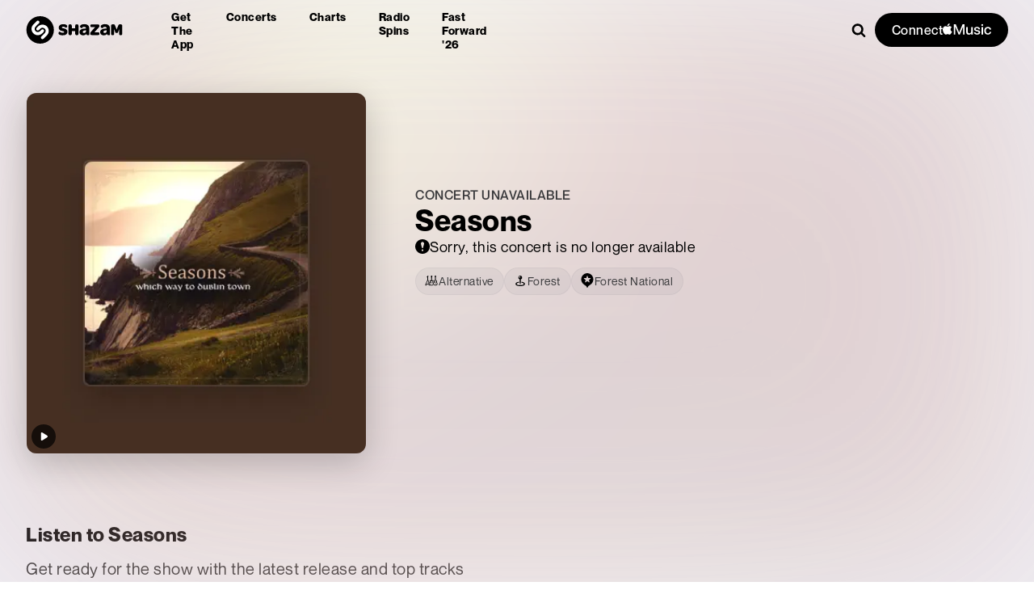

--- FILE ---
content_type: text/html; charset=utf-8
request_url: https://www.shazam.com/event/82398c32-9121-4c5d-ae33-fd630567ab9c
body_size: 259610
content:
<!DOCTYPE html><html lang="en-us"><head><meta charSet="utf-8"/><meta name="viewport" content="width=device-width, initial-scale=1"/><link rel="preload" as="image" imageSrcSet="https://is1-ssl.mzstatic.com/image/thumb/Music/bc/1c/2b/mzi.ibjjdblh.jpg/776x776ac.webp 776w,https://is1-ssl.mzstatic.com/image/thumb/Music/bc/1c/2b/mzi.ibjjdblh.jpg/1552x1552ac.webp 1552w,https://is1-ssl.mzstatic.com/image/thumb/Music/bc/1c/2b/mzi.ibjjdblh.jpg/2328x2328ac.webp 2328w,https://is1-ssl.mzstatic.com/image/thumb/Music/bc/1c/2b/mzi.ibjjdblh.jpg/3104x3104ac.webp 3104w,https://is1-ssl.mzstatic.com/image/thumb/Music/bc/1c/2b/mzi.ibjjdblh.jpg/3880x3880ac.webp 3880w" imageSizes="776px" fetchPriority="high"/><link rel="preload" as="image" imageSrcSet="https://is1-ssl.mzstatic.com/image/thumb/Music/bc/1c/2b/mzi.ibjjdblh.jpg/420x420ac.webp 420w,https://is1-ssl.mzstatic.com/image/thumb/Music/bc/1c/2b/mzi.ibjjdblh.jpg/840x840ac.webp 840w,https://is1-ssl.mzstatic.com/image/thumb/Music/bc/1c/2b/mzi.ibjjdblh.jpg/1260x1260ac.webp 1260w,https://is1-ssl.mzstatic.com/image/thumb/Music/bc/1c/2b/mzi.ibjjdblh.jpg/1680x1680ac.webp 1680w,https://is1-ssl.mzstatic.com/image/thumb/Music/bc/1c/2b/mzi.ibjjdblh.jpg/2100x2100ac.webp 2100w" imageSizes="420px" fetchPriority="high"/><link rel="stylesheet" href="/_next/static/css/32b14eef8f1a3126.css" data-precedence="next"/><link rel="stylesheet" href="/_next/static/css/81c499062ad4e3a7.css" data-precedence="next"/><link rel="stylesheet" href="/_next/static/css/d2d3f8968aea158e.css" data-precedence="next"/><link rel="stylesheet" href="/_next/static/css/e69d9aa9ff4753f9.css" data-precedence="next"/><link rel="stylesheet" href="/_next/static/css/30c7c71bbe8d378c.css" data-precedence="next"/><link rel="stylesheet" href="/_next/static/css/ac34f643c177ae07.css" data-precedence="next"/><link rel="stylesheet" href="/_next/static/css/35221dafc0127310.css" data-precedence="next"/><link rel="stylesheet" href="/_next/static/css/8bdb1fc3ea517870.css" data-precedence="next"/><link rel="stylesheet" href="/_next/static/css/f18cc3bd420b876a.css" data-precedence="next"/><link rel="stylesheet" href="/_next/static/css/e517e472cd2ecb29.css" data-precedence="next"/><link rel="stylesheet" href="/_next/static/css/55cf85cea7fbb5cf.css" data-precedence="next"/><link rel="stylesheet" href="/_next/static/css/a51d625e4b1d3343.css" data-precedence="next"/><link rel="stylesheet" href="/_next/static/css/0e3549921db40ce0.css" data-precedence="next"/><link rel="stylesheet" href="/_next/static/css/e0f3c76121744e79.css" data-precedence="next"/><link rel="stylesheet" href="/_next/static/css/3f87283d399b0a4b.css" data-precedence="next"/><link rel="stylesheet" href="/_next/static/css/1ce5f288a7393697.css" data-precedence="next"/><link rel="stylesheet" href="/_next/static/css/b8df068850290cd5.css" data-precedence="next"/><link rel="stylesheet" href="/_next/static/css/ad79df38060c51e4.css" data-precedence="next"/><link rel="stylesheet" href="/_next/static/css/9127c4e5afddb0f8.css" data-precedence="next"/><link rel="stylesheet" href="/_next/static/css/dc2ad565b9fc6850.css" data-precedence="next"/><link rel="stylesheet" href="/_next/static/css/025c2b0fbce97b4a.css" data-precedence="next"/><link rel="stylesheet" href="/_next/static/css/177e2c19c3551ae9.css" data-precedence="next"/><link rel="stylesheet" href="/_next/static/css/5b29f9b5a39a958f.css" data-precedence="next"/><link rel="stylesheet" href="/_next/static/css/8f6a495e98251dff.css" data-precedence="next"/><link rel="stylesheet" href="/_next/static/css/510c26b89c0c74b2.css" data-precedence="next"/><link rel="stylesheet" href="/_next/static/css/bcee3363b2c3061b.css" data-precedence="next"/><link rel="stylesheet" href="/_next/static/css/32e42f24284da90a.css" data-precedence="next"/><link rel="preload" as="script" fetchPriority="low" href="/_next/static/chunks/webpack-b7da97d1eb6d7516.js"/><script src="/_next/static/chunks/4bd1b696-182b6b13bdad92e3.js" async=""></script><script src="/_next/static/chunks/1255-de0c1abd22c7cccd.js" async=""></script><script src="/_next/static/chunks/main-app-31c324138f338a08.js" async=""></script><script src="/_next/static/chunks/430e88be-fb37c19717735cf9.js" async=""></script><script src="/_next/static/chunks/c16f53c3-ea61ee5b5d880edd.js" async=""></script><script src="/_next/static/chunks/2619-04bc32f026a0d946.js" async=""></script><script src="/_next/static/chunks/694-2e4ccc4bff0e3efe.js" async=""></script><script src="/_next/static/chunks/6422-9dfd6d045519c3f6.js" async=""></script><script src="/_next/static/chunks/6053-abde73df1d614c39.js" async=""></script><script src="/_next/static/chunks/1346-5a839f77678049b2.js" async=""></script><script src="/_next/static/chunks/87-cd34bcf45cb02364.js" async=""></script><script src="/_next/static/chunks/5375-2bff3f09bfa80d2b.js" async=""></script><script src="/_next/static/chunks/1683-5f0f4e36e5e71b77.js" async=""></script><script src="/_next/static/chunks/8348-8dd938fab95322ec.js" async=""></script><script src="/_next/static/chunks/2081-760c1f3153d0cfa5.js" async=""></script><script src="/_next/static/chunks/8313-a4cc9c2668726bf3.js" async=""></script><script src="/_next/static/chunks/app/%5Blocale%5D/not-found-fe2e4bb0ab16274d.js" async=""></script><script src="/_next/static/chunks/1075-8cb65614b301b42f.js" async=""></script><script src="/_next/static/chunks/6706-07feea6bfe8cb8e3.js" async=""></script><script src="/_next/static/chunks/6871-9315995a5620d735.js" async=""></script><script src="/_next/static/chunks/2767-1118d516ccbf3ed8.js" async=""></script><script src="/_next/static/chunks/6153-f38e7b161770c96d.js" async=""></script><script src="/_next/static/chunks/app/%5Blocale%5D/layout-3d77b1dfb1749935.js" async=""></script><script src="/_next/static/chunks/app/%5Blocale%5D/error-279dd5cde78922ba.js" async=""></script><script src="/_next/static/chunks/app/%5Blocale%5D/(fastforward)/layout-0008d8cd61aec9b8.js" async=""></script><script src="/_next/static/chunks/6209-52f7165077fda2d5.js" async=""></script><script src="/_next/static/chunks/app/%5Blocale%5D/(contextual-navigation)/event/%5Bid%5D/page-b210b35181da9b3d.js" async=""></script><script src="/_next/static/chunks/app/%5Blocale%5D/(contextual-navigation)/event/%5Bid%5D/layout-ea99b29069434e87.js" async=""></script><script src="/_next/static/chunks/b536a0f1-6d212236755ddbf0.js" async=""></script><script src="/_next/static/chunks/9984-5b2a0f57e9420414.js" async=""></script><script src="/_next/static/chunks/app/%5Blocale%5D/(contextual-navigation)/page-c6894df926ad3b51.js" async=""></script><link rel="preload" href="/_next/static/chunks/97.814d5d2207fd6c4a.js" as="script" fetchPriority="low"/><link rel="apple-touch-icon" sizes="180x180" href="https://assets.shazam.com/website/images/favicons/apple-touch-icon"/><link rel="icon" type="image/png" sizes="32x32" href="https://assets.shazam.com/website/images/favicons/favicon-32x32"/><link rel="icon" type="image/png" sizes="16x16" href="https://assets.shazam.com/website/images/favicons/favicon-16x16"/><title>Seasons concert - Forest, Forest National, Apr 26, 2024, 6:30 PM 🎤</title><meta name="description" content="Seasons is playing in Forest on Apr 26, 2024, 6:30 PM at Forest National. Buy tickets, find concert information, and get ready for Seasons&#x27;s show! 🎵🎵🎵"/><link rel="canonical" href="https://www.shazam.com/event/82398c32-9121-4c5d-ae33-fd630567ab9c"/><link rel="alternate" hrefLang="cs-cz" href="https://www.shazam.com/cs-cz/event/82398c32-9121-4c5d-ae33-fd630567ab9c"/><link rel="alternate" hrefLang="de-de" href="https://www.shazam.com/de-de/event/82398c32-9121-4c5d-ae33-fd630567ab9c"/><link rel="alternate" hrefLang="el-gr" href="https://www.shazam.com/el-gr/event/82398c32-9121-4c5d-ae33-fd630567ab9c"/><link rel="alternate" hrefLang="en-us" href="https://www.shazam.com/en-us/event/82398c32-9121-4c5d-ae33-fd630567ab9c"/><link rel="alternate" hrefLang="en-gb" href="https://www.shazam.com/en-gb/event/82398c32-9121-4c5d-ae33-fd630567ab9c"/><link rel="alternate" hrefLang="es-es" href="https://www.shazam.com/es-es/event/82398c32-9121-4c5d-ae33-fd630567ab9c"/><link rel="alternate" hrefLang="es-mx" href="https://www.shazam.com/es-mx/event/82398c32-9121-4c5d-ae33-fd630567ab9c"/><link rel="alternate" hrefLang="fr-fr" href="https://www.shazam.com/fr-fr/event/82398c32-9121-4c5d-ae33-fd630567ab9c"/><link rel="alternate" hrefLang="hi-in" href="https://www.shazam.com/hi-in/event/82398c32-9121-4c5d-ae33-fd630567ab9c"/><link rel="alternate" hrefLang="id-id" href="https://www.shazam.com/id-id/event/82398c32-9121-4c5d-ae33-fd630567ab9c"/><link rel="alternate" hrefLang="it-it" href="https://www.shazam.com/it-it/event/82398c32-9121-4c5d-ae33-fd630567ab9c"/><link rel="alternate" hrefLang="ja-jp" href="https://www.shazam.com/ja-jp/event/82398c32-9121-4c5d-ae33-fd630567ab9c"/><link rel="alternate" hrefLang="ko-kr" href="https://www.shazam.com/ko-kr/event/82398c32-9121-4c5d-ae33-fd630567ab9c"/><link rel="alternate" hrefLang="nl-nl" href="https://www.shazam.com/nl-nl/event/82398c32-9121-4c5d-ae33-fd630567ab9c"/><link rel="alternate" hrefLang="pl-pl" href="https://www.shazam.com/pl-pl/event/82398c32-9121-4c5d-ae33-fd630567ab9c"/><link rel="alternate" hrefLang="pt-pt" href="https://www.shazam.com/pt-pt/event/82398c32-9121-4c5d-ae33-fd630567ab9c"/><link rel="alternate" hrefLang="pt-br" href="https://www.shazam.com/pt-br/event/82398c32-9121-4c5d-ae33-fd630567ab9c"/><link rel="alternate" hrefLang="ru-ru" href="https://www.shazam.com/ru-ru/event/82398c32-9121-4c5d-ae33-fd630567ab9c"/><link rel="alternate" hrefLang="tr-tr" href="https://www.shazam.com/tr-tr/event/82398c32-9121-4c5d-ae33-fd630567ab9c"/><link rel="alternate" hrefLang="zh-cn" href="https://www.shazam.com/zh-cn/event/82398c32-9121-4c5d-ae33-fd630567ab9c"/><link rel="alternate" hrefLang="zh-tw" href="https://www.shazam.com/zh-tw/event/82398c32-9121-4c5d-ae33-fd630567ab9c"/><meta property="og:title" content="Seasons concert - Forest, Forest National, Apr 26, 2024, 6:30 PM 🎤"/><meta property="og:description" content="Seasons is playing in Forest on Apr 26, 2024, 6:30 PM at Forest National. Buy tickets, find concert information, and get ready for Seasons&#x27;s show! 🎵🎵🎵"/><meta property="og:url" content="https://www.shazam.com/event/82398c32-9121-4c5d-ae33-fd630567ab9c"/><meta property="og:site_name" content="Shazam"/><meta property="og:image" content="https://is1-ssl.mzstatic.com/image/thumb/Music/bc/1c/2b/mzi.ibjjdblh.jpg/400x400ac.jpg"/><meta property="og:image:height" content="400"/><meta property="og:image:width" content="400"/><meta property="og:type" content="website"/><meta name="twitter:card" content="summary_large_image"/><meta name="twitter:title" content="Seasons concert - Forest, Forest National, Apr 26, 2024, 6:30 PM 🎤"/><meta name="twitter:description" content="Seasons is playing in Forest on Apr 26, 2024, 6:30 PM at Forest National. Buy tickets, find concert information, and get ready for Seasons&#x27;s show! 🎵🎵🎵"/><meta name="twitter:image" content="https://is1-ssl.mzstatic.com/image/thumb/Music/bc/1c/2b/mzi.ibjjdblh.jpg/400x400ac.jpg"/><meta name="twitter:image:height" content="400"/><meta name="twitter:image:width" content="400"/><link rel="icon" href="/favicon.ico" type="image/x-icon" sizes="32x32"/><script>(self.__next_s=self.__next_s||[]).push([0,{"children":"(function(){\n  try {\n    const supported = [\"cs-cz\",\"de-de\",\"el-gr\",\"en-us\",\"en-gb\",\"es-es\",\"es-mx\",\"fr-fr\",\"hi-in\",\"id-id\",\"it-it\",\"ja-jp\",\"ko-kr\",\"nl-nl\",\"pl-pl\",\"pt-pt\",\"pt-br\",\"ru-ru\",\"tr-tr\",\"zh-cn\",\"zh-tw\"];\n    const def = \"en-us\";\n    const u = new URL(location.href);\n    const p = u.pathname;\n\n\n        let lc = localStorage.getItem(\"locale\") || \"\";\n        let fromNav = false;\n\n        // Only use navigator.language if referrer=events\n        const ref_ = u.searchParams.get(\"referrer\");\n        const docRef = document.referrer || u.searchParams.get(\"referrer\") || \"\";\n        if (!lc && (ref_ === \"events\" || (docRef?.includes(\"app.shazam.com\") && p.includes(\"fastforward\")))) {\n            lc = (navigator && navigator.language) || \"\";\n            fromNav = true;\n        }\n\n        if (!lc) return;\n\n        // Normalize -> xx-xx\n        lc = lc.replace(\"_\", \"-\");\n        const parts = lc.split(\"-\");\n        if (parts[0]) parts[0] = parts[0].toLowerCase();\n        if (parts[1]) parts[1] = parts[1].toLowerCase();\n\n        // join but eliminate any null or \"\"\n        lc = parts.filter(Boolean).join(\"-\");\n\n        // Validate navigator-derived locale\n        if (fromNav && !/^[a-z]{2}(-[a-z]{2})?$/.test(lc)) return;\n\n        // Single pass: exact; else fuzzy(lang-only) if from navigator\n        const lang = parts[0] || \"\";\n        let exact = null,\n            fuzzy = null;\n        for (let i = 0; i < supported.length; i++) {\n            const s = supported[i];\n            if (s === lc) {\n                exact = s;\n                break;\n            }\n            if (fromNav && !fuzzy && s.split(\"-\")[0] === lang) fuzzy = s;\n        }\n        lc = exact || (fromNav ? fuzzy : null);\n        if (!lc) return;\n\n        // 1) If resolved locale is default, enforce unprefixed path and never add it\n        if (lc === def) {\n            // If path starts with ANY locale, strip it; else leave as-is.\n            const seg = p.split(\"/\")[1] || \"\";\n            const isLocaleSeg = /^[a-z]{2}-[a-z]{2}$/i.test(seg);\n            if (!isLocaleSeg) return;\n            const rest = p.split(\"/\").slice(2).join(\"/\") || \"\";\n            u.pathname = \"/\" + rest;\n            location.replace(u.href);\n            return;\n        }\n\n        // 2) Non-default: ensure correct prefix (remove wrong one if present)\n        const seg2 = p.split(\"/\")[1] || \"\";\n        const isLocaleSeg2 = /^[a-z]{2}-[a-z]{2}$/i.test(seg2);\n        if (p === \"/\" + lc || p.startsWith(\"/\" + lc + \"/\")) return; // already correct\n        const base = isLocaleSeg2\n            ? \"/\" + (p.split(\"/\").slice(2).join(\"/\") || \"\")\n            : p;\n        u.pathname = \"/\" + lc + (base === \"/\" ? \"\" : base);\n        location.replace(u.href);\n    } catch (e) {}\n})();","id":"locale-redirect"}])</script><script id="Duration">
                (function () {
                    let startTime = Date.now();
                    let pageViewCount = 0;
                
                    document.addEventListener('visibilitychange', async () => {
                        if (document.hidden) {
                            try {
                                await Promise.all([
                                    fetch(
                                        '/services/metrics/session.pageViewCount/' +
                                            pageViewCount * 1000,
                                        { keepalive: true }
                                    ),
                                    fetch(
                                        '/services/metrics/session.duration/' +
                                            (Date.now() - startTime),
                                        { keepalive: true }
                                    ),
                                ]);
                            } catch {} 
                        } else {
                            pageViewCount = 1;
                            startTime = Date.now();
                        }
                    });
                
                    let previousUrl = '';
                    const observer = new MutationObserver(function () {
                        if (window.location.href !== previousUrl) {
                            previousUrl = location.href;
                            pageViewCount++;
                        }
                    });
                    const config = { subtree: true, childList: true };
                    observer.observe(document, config);
                })();
                
</script><script id="Early_Beacon">
            (function () {
                try {
                    let img = new Image();
                    img.src = 'https://beacon.shazam.com/beacons/api/v1/beacon/website/1.0/en-us/US/web/-/beacon/2da2ea2e-8168-4fbb-a3b3-93dddeb030b1/impression?screenname=initial_load&path=/event/82398c32-9121-4c5d-ae33-fd630567ab9c';
                    } catch (e) {
                   console.log('Initial Load Beacon error occurred: ', e);
                    }
                    })();</script><script id="Error_beacon">
                 window.onerror = function (msg, url, line, col) {
                 try{
                  let escapeMsg = msg;
                    if (line) {
                      escapeMsg+='_line_'+ line;
                    }
                    if (col) {
                      escapeMsg+='_col_'+ col;
                    }
                  escapeMsg = encodeURIComponent(escapeMsg);
                  escapeMsg = escapeMsg.slice(0, 100);

                  const path = (typeof document != "undefined") && document.location && document.location.pathname;
                  const ua = navigator.userAgent && navigator.userAgent.replace(/(%20|%3A|\s)/g, '_') || 'n/a';
                  const beacon = `https://beacon.shazam.com/shazam/-/-/-/-/-/beacon/-/error?path=${path}&errorDesc=${escapeMsg}&ua=${ua}&providerDesc=web_error_global`;

                  const img = new Image();

                  // There is a bug where floating-ui conflicts with framer-motion and causes a global error
                  // This happens when ?debug=beacons is turned on
                  // Let's no blast the beacon server in this scenario
                  if (msg != 'ResizeObserver loop completed with undelivered notifications.') {
                    img.src = beacon;
                  }

                  }
                  catch(e){
                    console.log("Global Error Beacon error", e);
                    }
                  };
</script><script src="/_next/static/chunks/polyfills-42372ed130431b0a.js" noModule=""></script></head><body class="layout_fullBleedOnRails__wux2C layout_vars__110l5"><div hidden=""><!--$--><!--/$--></div><div class="InformationBar-module_informationBar__nB4bh"><div class="InformationBar-module_pill__zVGbS" style="background-color:var(--color-blue-300)"></div></div><div class=""><div><div class="transparentDark_navContainer__G1y4D"><div class="transparentDark_navPromoWrapper__VkeQP"><div></div><div class="transparentDark_contentWrapper__Uen2C"><div class="transparentDark_content__5EnLd"><nav class="transparentDark_navWrapper__UoTr_" itemScope="" itemType="http://www.schema.org/SiteNavigationElement"><div class="transparentDark_logoWrapper__VTxL7"><span class="LinkPassthru_container__izrcF"><a class="transparentDark_headerLogo__PfElw LinkPassthru_link___RNLB" data-test-id="events_event_userevent_headerElement_homeLogo" aria-label="Navigate to Shazam Homepage" href="/"><svg class="transparentDark_headerLogo__PfElw" style="width:undefinedpx;height:NaNpx" data-test-id="navigation_headerLogo" xmlns="http://www.w3.org/2000/svg" xmlns:xlink="http://www.w3.org/1999/xlink"><use xlink:href="#ShazamTitleLogo"></use></svg></a></span></div><ul role="menu" class="transparentDark_navList__XM3Jx"><div class="transparentDark_defaultNavItemsWrapper__r_3OU"><li class="transparentDark_navItem__fSJ8Q" role="menuitem" aria-label="Get the app"><span class="LinkPassthru_container__izrcF"><a class="LinkPassthru_link___RNLB" data-test-id="events_event_userevent_headerElement_appsMenu" href="/apps">Get the app</a></span></li><li class="transparentDark_navItem__fSJ8Q" role="menuitem" aria-label="Concerts"><span class="LinkPassthru_container__izrcF"><a class="LinkPassthru_link___RNLB" data-test-id="events_event_userevent_headerElement_concertsMenu" href="/events/united-states">Concerts</a></span></li><li class="transparentDark_navItem__fSJ8Q" role="menuitem" aria-label="Charts"><span class="LinkPassthru_container__izrcF"><a class="LinkPassthru_link___RNLB" data-test-id="events_event_userevent_headerElement_chartsMenu" href="/charts/top-200/united-states">Charts</a></span></li><li class="transparentDark_navItem__fSJ8Q" role="menuitem" aria-label="Radio Spins"><span class="LinkPassthru_container__izrcF"><a class="LinkPassthru_link___RNLB" data-test-id="events_event_userevent_headerElement_radiospinsMenu" href="/radiospins">Radio Spins</a></span></li><li class="transparentDark_navItem__fSJ8Q" role="menuitem" aria-label="Fast Forward &#x27;26"><span class="LinkPassthru_container__izrcF"><a class="LinkPassthru_link___RNLB" data-test-id="events_event_userevent_headerElement_fastforward" href="/fastforward2026">Fast Forward &#x27;26</a></span></li></div></ul><div class="transparentDark_searchWrapper__eFNmI" data-test-id="navigation_searchWrapper"><div class="transparentDark_searchContainer__qnJdW"><div><div class="searchInputWrapper"><input type="text" class="searchInput" placeholder="Search for music" data-search-input="true" autoComplete="off" aria-autocomplete="list" aria-expanded="false" aria-owns="" role="combobox"/><div class="searchMagnifyingGlassWrapper"><span class="searchMagnifyingGlass"><svg class="searchIcon" style="width:18px;height:18px" xmlns="http://www.w3.org/2000/svg" xmlns:xlink="http://www.w3.org/1999/xlink"><use xlink:href="#Search"></use></svg></span></div></div><div class="Popup_container__Rkh49 Popup_fixedToPage__Ew4wM"><div class="Popup_popup__H50OP"><div aria-hidden="true" style="display:none"><div></div></div><div aria-hidden="false" style="display:block"></div></div></div></div></div><div class="transparentDark_connectContainer__TE22d"><button class="Button-module_container__WuvCi transparentDark_amConnectButton__BKsw4 Button-module_variantPrimary__dQC1S Button-module_iconPositionLeft__hzVjW Button-module_shapePill__St97o Button-module_textSizeLarge__g12Nr undefined Button-module_textWeightMedium__WiFZX Button-module_paddingSmall__HDIGU" name="Connect {AppleMusic}"><span class="Button-module_label__k1Dkf">Connect </span><svg class="svg" style="width:60px;height:16.626506024096386px;fill:white" xmlns="http://www.w3.org/2000/svg" xmlns:xlink="http://www.w3.org/1999/xlink"><use xlink:href="#AppleMusic"></use></svg></button></div></div></nav></div><div class="transparentDark_dropmenu__FYhnX" aria-haspopup="true" aria-expanded="false" aria-label="Expand Menu" role="button" tabindex="0"><svg class="transparentDark_dropmMenuIcon__uGJJ5" style="width:18px;height:18px" xmlns="http://www.w3.org/2000/svg" xmlns:xlink="http://www.w3.org/1999/xlink"><use xlink:href="#Hamburger"></use></svg></div><div class="transparentDark_pageMenu__cbClp" aria-hidden="true"><div class="transparentDark_logoAndCloseButtonWrapper__AUVa3"><span class="LinkPassthru_container__izrcF"><a class="transparentDark_logoWrapper__VTxL7 LinkPassthru_link___RNLB" data-test-id="events_event_userevent_headerElement_homeLogo" tabindex="-1" aria-label="Navigate to Shazam Homepage" href="/"><svg class="transparentDark_logo__xHMxs" style="width:undefinedpx;height:NaNpx" xmlns="http://www.w3.org/2000/svg" xmlns:xlink="http://www.w3.org/1999/xlink"><use xlink:href="#ShazamTitleLogo"></use></svg></a></span><div class="transparentDark_close__HV9ki" aria-label="Close" role="button" tabindex="-1"><svg class="transparentDark_closeMenuIcon__HFrtL" style="width:18px;height:18px" xmlns="http://www.w3.org/2000/svg" xmlns:xlink="http://www.w3.org/1999/xlink"><use xlink:href="#Cross"></use></svg></div></div><ul role="menu" class="transparentDark_menuList__4S1Na"><li class="transparentDark_menuItem__m3ELi" autofocus="" role="menuitem" aria-label="Download Shazam"><a class="transparentDark_menuLink__S2UPs" data-test-id="events_event_userevent_headerElement_downloadMenu" href="/apps/download">Download Shazam</a></li><div class="transparentDark_defaultNavItemsWrapper__r_3OU"><li class="transparentDark_menuItem__m3ELi" role="menuitem" aria-label="Get the app"><span class="LinkPassthru_container__izrcF"><a class="transparentDark_menuLink__S2UPs LinkPassthru_link___RNLB" data-test-id="events_event_userevent_headerElement_appsMenu" tabindex="-1" href="/apps">Get the app</a></span></li><li class="transparentDark_menuItem__m3ELi" role="menuitem" aria-label="Concerts"><span class="LinkPassthru_container__izrcF"><a class="transparentDark_menuLink__S2UPs LinkPassthru_link___RNLB" data-test-id="events_event_userevent_headerElement_concertsMenu" tabindex="-1" href="/events/united-states">Concerts</a></span></li><li class="transparentDark_menuItem__m3ELi" role="menuitem" aria-label="Charts"><span class="LinkPassthru_container__izrcF"><a class="transparentDark_menuLink__S2UPs LinkPassthru_link___RNLB" data-test-id="events_event_userevent_headerElement_chartsMenu" tabindex="-1" href="/charts/top-200/united-states">Charts</a></span></li><li class="transparentDark_menuItem__m3ELi" role="menuitem" aria-label="Radio Spins"><span class="LinkPassthru_container__izrcF"><a class="transparentDark_menuLink__S2UPs LinkPassthru_link___RNLB" data-test-id="events_event_userevent_headerElement_radiospinsMenu" tabindex="-1" href="/radiospins">Radio Spins</a></span></li><li class="transparentDark_menuItem__m3ELi" role="menuitem" aria-label="Fast Forward &#x27;26"><span class="LinkPassthru_container__izrcF"><a class="transparentDark_menuLink__S2UPs LinkPassthru_link___RNLB" data-test-id="events_event_userevent_headerElement_fastforward" tabindex="-1" href="/fastforward2026">Fast Forward &#x27;26</a></span></li></div><li class="transparentDark_menuItem__m3ELi" role="menuitem" aria-label="Help"><span class="LinkPassthru_container__izrcF"><a class="transparentDark_menuLink__S2UPs LinkPassthru_link___RNLB" data-test-id="events_event_userevent_headerElement_helpMenu" target="_blank" rel="noopener" tabindex="-1" href="https://support.apple.com/HT210331">Help</a></span></li></ul><div class="DrawerConnectCard_dropdownConnectContainer__3wQXW"></div></div></div></div></div><script type="application/ld+json">[
    {
        "@context": "https://schema.org",
        "@type": "MusicEvent",
        "name": "Seasons",
        "image": "https://is1-ssl.mzstatic.com/image/thumb/Music/bc/1c/2b/mzi.ibjjdblh.jpg/400x400ac.jpg",
        "eventStatus": "https://schema.org/EventScheduled",
        "url": "https://www.shazam.com/event/82398c32-9121-4c5d-ae33-fd630567ab9c",
        "subjectOf": "MUSIC",
        "performer": {
            "@type": "MusicGroup",
            "name": "Seasons",
            "image": "https://is1-ssl.mzstatic.com/image/thumb/Music/bc/1c/2b/mzi.ibjjdblh.jpg/400x400ac.jpg",
            "genre": [
                "Alternative"
            ],
            "sameAs": "https://www.shazam.com/artist/-/1543404772"
        },
        "startDate": "2024-04-26T16:30:00Z",
        "endDate": "2024-04-26T20:30:00Z",
        "location": {
            "@type": "Place",
            "address": {
                "@type": "PostalAddress",
                "streetAddress": "Avenue du Globe",
                "addressLocality": "Forest",
                "addressRegion": "Brussels",
                "postalCode": "1190",
                "addressCountry": {
                    "@type": "Country",
                    "name": "BE"
                }
            },
            "geo": {
                "@type": "GeoCoordinates",
                "latitude": 50.81012,
                "longitude": 4.32632
            }
        },
        "eventAttendanceMode": "https://schema.org/OfflineEventAttendanceMode"
    }
]</script><main class="PageGrid-module_container__Gqo-z PageGrid-module_containerFullViewportHeight__KxhOt PageGrid-module_backgroundColor__vO-Gw"><div class="PageGrid-module_header__hLsmw"><div class="page_headerContainer__2dhvX"><div class="EventHeader_container__UXVqx" data-test-id="eventHeader"><div class="EventHeader_blurBg__ouXlY"><div class="ImageDynamic-post-module_container__nme93 ImageDynamic-post-module_shape-square__nq6gC ImageDynamic-post-module_container-radius-none__ELyuh BlurHeaderBackground_backgroundImage__E7P7Y BlurHeaderBackground_blur__mhauL"><img srcSet="https://is1-ssl.mzstatic.com/image/thumb/Music/bc/1c/2b/mzi.ibjjdblh.jpg/776x776ac.webp 776w,https://is1-ssl.mzstatic.com/image/thumb/Music/bc/1c/2b/mzi.ibjjdblh.jpg/1552x1552ac.webp 1552w,https://is1-ssl.mzstatic.com/image/thumb/Music/bc/1c/2b/mzi.ibjjdblh.jpg/2328x2328ac.webp 2328w,https://is1-ssl.mzstatic.com/image/thumb/Music/bc/1c/2b/mzi.ibjjdblh.jpg/3104x3104ac.webp 3104w,https://is1-ssl.mzstatic.com/image/thumb/Music/bc/1c/2b/mzi.ibjjdblh.jpg/3880x3880ac.webp 3880w" class="ImageDynamic-post-module_image__yGTB1" loading="eager" fetchPriority="high" sizes="776px"/></div></div><div class="EventHeader_details__sdyaF"><div class="EventHeader_backgroundContainer__kijpZ"><div class="EventHeader_blurImg__E27oW" style="background-image:url(&#x27;https://is1-ssl.mzstatic.com/image/thumb/Music/bc/1c/2b/mzi.ibjjdblh.jpg/776x776ac.jpg&#x27;)"></div><a class="" data-test-id="events_event_userevent_artistImage" href="/artist/seasons/1543404772"><div class="ImageDynamic-post-module_container__nme93 ImageDynamic-post-module_container-size-420x420__SVDjt ImageDynamic-post-module_shape-square__nq6gC ImageDynamic-post-module_container-radius-base__R44-u EventHeader_heroImg__X7kua"><img srcSet="https://is1-ssl.mzstatic.com/image/thumb/Music/bc/1c/2b/mzi.ibjjdblh.jpg/420x420ac.webp 420w,https://is1-ssl.mzstatic.com/image/thumb/Music/bc/1c/2b/mzi.ibjjdblh.jpg/840x840ac.webp 840w,https://is1-ssl.mzstatic.com/image/thumb/Music/bc/1c/2b/mzi.ibjjdblh.jpg/1260x1260ac.webp 1260w,https://is1-ssl.mzstatic.com/image/thumb/Music/bc/1c/2b/mzi.ibjjdblh.jpg/1680x1680ac.webp 1680w,https://is1-ssl.mzstatic.com/image/thumb/Music/bc/1c/2b/mzi.ibjjdblh.jpg/2100x2100ac.webp 2100w" class="ImageDynamic-post-module_image__yGTB1" loading="eager" fetchPriority="high" alt="Seasons concert - Forest, Forest National, Apr 26, 2024" title="Seasons concert - Forest, Forest National, Apr 26, 2024" sizes="420px"/></div></a><div class="EventHeader_playButton__2lAWw"><div><span class="ConcertEventItem-module_topSongsButton__lhfS3 common-module_pointerEventsAuto__ccK-O" style="display:inline-block"><button aria-label="Play top songs by Seasons" style="display:flex;width:30px;height:30px" class="PlayableTrackButton-module_playButton__FgEST" data-test-id="playableArtistButton"><svg class="PlayableTrackButton-module_controlIconShowing__bN2qN" style="width:undefinedpx;height:undefinedpx" xmlns="http://www.w3.org/2000/svg" xmlns:xlink="http://www.w3.org/1999/xlink"><use xlink:href="#ControlPlay"></use></svg><svg class="PlayableTrackButton-module_controlIconHidden__Wvryf" style="width:undefinedpx;height:undefinedpx" xmlns="http://www.w3.org/2000/svg" xmlns:xlink="http://www.w3.org/1999/xlink"><use xlink:href="#ControlPause"></use></svg></button></span></div></div></div><div class="EventHeader_eventGrid__O8GoU"><div class="EventHeader_titleContainer__JN5l5"><div><span class="Text-module_text-gray-900__Qcj0F Text-module_fontFamily__cQFwR EventHeader_title__73BYG Text-post-module_size-xs-small__FVCO- Text-post-module_size-lg-base__xBcpz Text-module_fontWeight500__iJDFU Text-module_textTransformUppercase__9zvQI">concert unavailable</span></div><a class="common_link__7If7r" data-test-id="events_event_userevent_artistName" aria-label="Learn more about the artist" href="/artist/seasons/1543404772"><h1 class="Text-module_text-black__mkuUo Text-module_fontFamily__cQFwR EventHeader_artistName__uUBjG Text-post-module_size-xs-4xl__cRb6X Text-post-module_size-lg-5xl__adOMU Text-module_fontWeightBold__4NHce Text-module_headingReset__Mn-tB">Seasons</h1></a></div><div class="EventHeader_eventGrid__O8GoU"><span class="Text-module_text-black__mkuUo Text-module_fontFamily__cQFwR EventHeader_unavailableContainer__iUGoz EventHeader_narrowTextColor__T7yCn Text-post-module_size-large__VtqqW Text-module_fontWeightNormal__kB6Wg"><svg class="EventHeader_narrowTextColor__T7yCn" style="width:18px;height:18px;fill:gray-400" xmlns="http://www.w3.org/2000/svg" xmlns:xlink="http://www.w3.org/1999/xlink"><use xlink:href="#Exclamation"></use></svg> <!-- -->Sorry, this concert is no longer available</span><div class="EventHeader_eventTagsContainer__Rs_NY"><a class="common_link__7If7r" data-test-id="events_event_userevent_redirectToEventsPageWithGenreFilter" target="_blank" aria-label="Alternative" href="/events/forest-brussels-belgium/-/-/alternative-20"><div class="EventHeader_pill__gO7Oa"><svg class="EventHeader_narrowTextColor__T7yCn" style="width:18px;height:18px;fill:gray-400" xmlns="http://www.w3.org/2000/svg" xmlns:xlink="http://www.w3.org/1999/xlink"><use xlink:href="#Genre"></use></svg><p class="Text-module_text-gray-900__Qcj0F Text-module_fontFamily__cQFwR EventHeader_narrowTextColor__T7yCn Text-post-module_size-small__VmN2x Text-module_fontWeightNormal__kB6Wg">Alternative</p></div></a><a class="common_link__7If7r" data-test-id="events_event_userevent_redirectToEventsPageWithLocationFilter" target="_blank" aria-label="Forest" href="/events/forest-brussels-belgium"><div class="EventHeader_pill__gO7Oa"><svg class="EventHeader_narrowTextColor__T7yCn" style="width:18px;height:18px;fill:gray-900" xmlns="http://www.w3.org/2000/svg" xmlns:xlink="http://www.w3.org/1999/xlink"><use xlink:href="#MapPin"></use></svg><p class="Text-module_text-gray-900__Qcj0F Text-module_fontFamily__cQFwR EventHeader_narrowTextColor__T7yCn Text-post-module_size-small__VmN2x Text-module_fontWeightNormal__kB6Wg">Forest</p></div></a><a class="common_link__7If7r" data-test-id="events_event_userevent_redirectToVenuePage" aria-label="venue" href="/event/venue/59236b95-8ea1-43f2-867b-1bd444a54f7d"><div class="EventHeader_pill__gO7Oa"><svg class="EventHeader_narrowTextColor__T7yCn" style="width:18px;height:18px;fill:gray-900" xmlns="http://www.w3.org/2000/svg" xmlns:xlink="http://www.w3.org/1999/xlink"><use xlink:href="#VenueNoRing"></use></svg><p class="Text-module_text-gray-900__Qcj0F Text-module_fontFamily__cQFwR EventHeader_narrowTextColor__T7yCn Text-post-module_size-small__VmN2x Text-module_fontWeightNormal__kB6Wg">Forest National</p></div></a></div><div class="EventHeaderButtons_ctaButtonsContainer__UAI71"><div class="Modal-module_overlay__jQMv2"><div class="Modal-module_noTitleModal__5E5uL"><div class="Modal-module_container__y-y-q"><div class="Modal-module_noTitleHeader__y0yC6"><div class="Text-module_text-black-200__8cY0O Text-module_fontFamily__cQFwR Text-post-module_size-2xl__hLsb8 Text-module_fontWeightBold__4NHce"></div><button class="Modal-module_btnIconClose__BWNN-" aria-label="Close"><div class="Modal-module_closeContainer__vfcLM"><svg class="svg" style="width:12px;height:12px;fill:#0C0C0C" xmlns="http://www.w3.org/2000/svg" xmlns:xlink="http://www.w3.org/1999/xlink"><use xlink:href="#Cross"></use></svg></div></button></div><div class="Modal-module_content__6K7Qz"><div class="EventInfoRemindMe_wrapper___59Q5"><div class="EventInfoRemindMe_container__r_hEC"><div class="EventInfoRemindMe_logo__CFo8h"><svg width="46" height="46" viewBox="0 0 46 46" xmlns="http://www.w3.org/2000/svg"><defs><linearGradient x1="50%" y1="0%" x2="50%" y2="79.985%" id="2x5runssda"><stop stop-color="#0BF" offset="0%"></stop><stop stop-color="#066AFF" offset="100%"></stop></linearGradient></defs><g fill="none" fill-rule="evenodd"><path d="M22.5 0C10.076 0 0 10.072 0 22.5 0 34.924 10.075 45 22.5 45 34.928 45 45 34.924 45 22.5 45 10.072 34.927 0 22.5 0z" fill="url(#2x5runssda)" transform="translate(.5 .75)"></path><path d="M19.02 31.95c-2.396 0-4.789-.793-6.626-2.382-2.259-1.953-3.598-4.61-3.775-7.484a10.275 10.275 0 0 1 2.671-7.565c2.124-2.347 5.934-5.997 6.095-6.151a2.585 2.585 0 0 1 3.658.083 2.594 2.594 0 0 1-.082 3.664c-.039.037-3.836 3.675-5.837 5.884a5.13 5.13 0 0 0-1.338 3.77c.09 1.467.797 2.844 1.991 3.878 1.572 1.36 4.672 1.658 6.611-.08 1.154-1.038 2.555-2.56 2.569-2.575a2.584 2.584 0 0 1 3.656-.153 2.594 2.594 0 0 1 .154 3.662c-.064.067-1.583 1.718-2.925 2.924-1.87 1.68-4.347 2.525-6.822 2.525z" fill="#FFF"></path><path d="M34.712 31.832c-2.126 2.346-5.936 5.995-6.097 6.151a2.582 2.582 0 0 1-3.658-.084 2.593 2.593 0 0 1 .082-3.664c.037-.037 3.837-3.676 5.837-5.887a5.123 5.123 0 0 0 1.337-3.77c-.09-1.466-.796-2.843-1.992-3.876-1.57-1.357-4.67-1.66-6.609.082-1.155 1.034-2.554 2.558-2.567 2.573a2.59 2.59 0 0 1-3.812-3.507c.064-.07 1.582-1.723 2.925-2.927 3.682-3.306 9.715-3.372 13.447-.143 2.26 1.953 3.6 4.613 3.775 7.484.171 2.789-.78 5.478-2.668 7.568z" fill="#FFF"></path></g></svg></div><div class="Text-module_text-black-200__8cY0O Text-module_fontFamily__cQFwR EventInfoRemindMe_title__0ELkg Text-post-module_size-xs-2xl__D1QL- Text-post-module_size-lg-3xl__zil8Y Text-module_fontWeightBold__4NHce">Stay Up to Date</div><div class="Text-module_text-gray-900__Qcj0F Text-module_fontFamily__cQFwR EventInfoRemindMe_description__HEQfl Text-post-module_size-base__o144k Text-module_fontWeightNormal__kB6Wg">Use Shazam to discover and stay up to date with all your favourite concerts and more</div><a href="shazam://event/82398c32-9121-4c5d-ae33-fd630567ab9c?&amp;subscribe=true" class="Button-module_container__WuvCi EventInfoRemindMe_cta__kuJ1V Button-module_variantPrimary__dQC1S Button-module_shapeStandard__mX-F8 Button-module_textSizeBase__RUb8y Button-module_textUppercase__4duG7 Button-module_textWeightBold__IyHKS Button-module_paddingBase__-mzTv Button-module_displayBlock__9ollp Button-module_displayBlockAnchor__DqUsg"><span class="Button-module_label__k1Dkf">Open Shazam</span></a><div class="Text-module_text-gray-800__u3eW0 Text-module_fontFamily__cQFwR EventInfoRemindMe_subtitle__744hi Text-post-module_size-small__VmN2x Text-module_fontWeightNormal__kB6Wg">Don&#x27;t have the App?</div><a class="common_link__7If7r" href="/apps/download"><span class="Text-module_text-blue-200__FNryA Text-module_fontFamily__cQFwR Text-post-module_size-base__o144k Text-module_fontWeightBold__4NHce">Download Shazam free</span></a></div> </div></div></div></div></div></div></div></div></div></div></div></div><div class="PageGrid-module_grid__SjmKd PageGrid-module_right__1113p PageGrid-module_withActiveTab__NaKHd PageGrid-module_activeTabMain__jfKhJ"><div class="PageGrid-module_main__G-TaJ undefined"><!--$?--><template id="B:0"></template><!--/$--></div></div></main><!--$--><!--/$--><div class="Footer_shzFrameFooter__2uM9c Footer_jsPolicycookie__RzRze" data-test-id="footerSection"><h2 class="Text-module_text-black-200__8cY0O Text-module_fontFamily__cQFwR Footer_a11y__2cjyn Text-post-module_size-base__o144k Text-module_fontWeightNormal__kB6Wg Text-module_headingReset__Mn-tB">Shazam Footer</h2><div class="Footer_footerContent__ybLti Footer_grid__X_BWM"><div><a class="Footer_logo__pwCXU" data-test-id="navbar_userevent_shazamLogo" aria-label="Go to home page" href="/"><svg class="Footer_logo__pwCXU" style="width:undefinedpx;height:NaNpx" xmlns="http://www.w3.org/2000/svg" xmlns:xlink="http://www.w3.org/1999/xlink"><use xlink:href="#ShazamTitleLogo"></use></svg></a><div id="localeSelector" class="Footer_selectLabel__JXtX9"><div class="Text-module_text-white__l-SDK Text-module_fontFamily__cQFwR Text-post-module_size-base__o144k Text-module_fontWeightNormal__kB6Wg">Select language<!-- -->:</div></div><div class="Footer_select__g0t_V" data-test-id="footer_localeSelector"><select aria-labelledby="localeSelector"><option value="cs-cz">Čeština</option><option value="de-de">Deutsch</option><option value="el-gr">Eλληνικά</option><option value="en-us" selected="">English (US)</option><option value="en-gb">English (UK)</option><option value="es-es">Español (ES)</option><option value="es-mx">Español (MX)</option><option value="fr-fr">Français</option><option value="hi-in">हिन्दी</option><option value="id-id">Bahasa Indonesia</option><option value="it-it">Italiano</option><option value="ja-jp">日本語</option><option value="ko-kr">한국어</option><option value="nl-nl">Nederlands</option><option value="pl-pl">Polski</option><option value="pt-pt">Português</option><option value="pt-br">Português (BR)</option><option value="ru-ru">Русский</option><option value="tr-tr">Türkçe</option><option value="zh-cn">中文</option><option value="zh-tw">繁體中文</option></select></div></div><div class="Footer_links__F8b2o Footer_placeholder__I_Xn6"></div><div class="Footer_links__F8b2o"><h3 class="Text-module_text-black-200__8cY0O Text-module_fontFamily__cQFwR Text-post-module_size-md-large__4coGy Text-module_fontWeightNormal__kB6Wg Text-module_headingReset__Mn-tB">Company</h3><ul class="Footer_removeMargin___WOqD"><li><a class="" data-test-id="navbar_userevent_redirectAboutUs" aria-label="About Us" target="_blank" href="https://www.shazam.com/company">About Us</a></li><li><a class="" data-test-id="navbar_userevent_redirectApps" aria-label="Apps" href="/apps">Apps</a></li><li><a class="" data-test-id="navbar_userevent_redirectCareers" aria-label="Careers" rel="noopener" href="https://jobs.apple.com/en-us/search?sort=relevance&amp;search=shazam">Careers</a></li><li><a class="" data-test-id="navbar_userevent_redirectAppleHelp" aria-label="Help for Apple Devices" rel="noopener" href="https://support.apple.com/guide/shazam-iphone/welcome/ios">Help for Apple Devices</a></li><li><a class="" data-test-id="navbar_userevent_redirectAndroidHelp" aria-label="Help for Android Devices" rel="noopener" href="https://support.apple.com/en-us/HT211913">Help for Android Devices</a></li><li><a class="" data-test-id="navbar_userevent_redirectShazamKit" aria-label="ShazamKit for Developers" rel="noopener" href="/shazamkit">ShazamKit for Developers</a></li><li><a class="" data-test-id="navbar_userevent_footerAppleMusicOfferLink" aria-label="Apple Music Offer" target="_blank" href="/applemusic">Apple Music Offer</a></li></ul></div><div class="Footer_links__F8b2o Footer_flexReset__u_w0K"><h3 class="Text-module_text-black-200__8cY0O Text-module_fontFamily__cQFwR Text-post-module_size-md-large__4coGy Text-module_fontWeightNormal__kB6Wg Text-module_headingReset__Mn-tB">Legal</h3><ul class="Footer_removeMargin___WOqD"><li><a class="" data-test-id="navbar_userevent_redirectTerms" target="_blank" aria-label="Terms" href="https://www.apple.com/legal/internet-services/itunes/ww/">Terms</a></li><li><a class="" data-test-id="navbar_userevent_redirectPrivacy" target="_blank" rel="noopener" aria-label="Privacy Policy" href="https://www.apple.com/privacy/">Privacy Policy</a></li><li><a class="" data-test-id="navbar_userevent_redirectPolicy" target="_blank" rel="noopener" aria-label="Manage Your Data" href="/privacy">Manage Your Data</a></li></ul></div></div><div class="Footer_appStoreOptions__7UcPI"><span><a class="Footer_shzBye__d6c4L Footer_google__5ASRX" data-test-id="navbar_userevent_downloadAppViaGooglePlay" aria-label="Get Shazam on Google Play" href="https://play.google.com/store/apps/details?id=com.shazam.android"><div class="ImageDynamic-post-module_container__nme93 ImageDynamic-post-module_container-radius-base__R44-u Footer_google__5ASRX"><img srcSet="https://assets.shazam.com/website/images/apps/sprite.webp 100w,https://assets.shazam.com/website/images/apps/sprite.webp 200w,https://assets.shazam.com/website/images/apps/sprite.webp 300w,https://assets.shazam.com/website/images/apps/sprite.webp 400w,https://assets.shazam.com/website/images/apps/sprite.webp 500w,https://assets.shazam.com/website/images/apps/sprite.webp 600w,https://assets.shazam.com/website/images/apps/sprite.webp 700w,https://assets.shazam.com/website/images/apps/sprite.webp 800w,https://assets.shazam.com/website/images/apps/sprite.webp 900w,https://assets.shazam.com/website/images/apps/sprite.webp 1000w,https://assets.shazam.com/website/images/apps/sprite.webp 1100w,https://assets.shazam.com/website/images/apps/sprite.webp 1200w,https://assets.shazam.com/website/images/apps/sprite.webp 1300w,https://assets.shazam.com/website/images/apps/sprite.webp 1400w,https://assets.shazam.com/website/images/apps/sprite.webp 1500w,https://assets.shazam.com/website/images/apps/sprite.webp 1600w,https://assets.shazam.com/website/images/apps/sprite.webp 1700w,https://assets.shazam.com/website/images/apps/sprite.webp 1800w,https://assets.shazam.com/website/images/apps/sprite.webp 1900w,https://assets.shazam.com/website/images/apps/sprite.webp 2000w" class="ImageDynamic-post-module_image__yGTB1" loading="lazy" alt="Google Play Store" sizes="100vw"/></div></a></span><span><a class="Footer_shzBye__d6c4L Footer_appleAppStore__VTCbb" data-test-id="navbar_userevent_downloadAppViaAppStore" aria-label="Download Shazam on App Store" href="https://apps.apple.com/app/shazam/id284993459?ign-itscg=30201&amp;ign-itsct=Shazam_web&amp;mttn3pid=a_custom_779816081798873874&amp;mttnagencyid=769459046716559743&amp;mttnsiteid=125115&amp;mttnsub1=Shazam_web&amp;mttnsub2=468b42f6-f57c-8fc0-ea45-a886048dcc4e"><div class="ImageDynamic-post-module_container__nme93 ImageDynamic-post-module_container-radius-base__R44-u Footer_appleAppStore__VTCbb"><img srcSet="https://assets.shazam.com/website/images/apps/sprite.webp 100w,https://assets.shazam.com/website/images/apps/sprite.webp 200w,https://assets.shazam.com/website/images/apps/sprite.webp 300w,https://assets.shazam.com/website/images/apps/sprite.webp 400w,https://assets.shazam.com/website/images/apps/sprite.webp 500w,https://assets.shazam.com/website/images/apps/sprite.webp 600w,https://assets.shazam.com/website/images/apps/sprite.webp 700w,https://assets.shazam.com/website/images/apps/sprite.webp 800w,https://assets.shazam.com/website/images/apps/sprite.webp 900w,https://assets.shazam.com/website/images/apps/sprite.webp 1000w,https://assets.shazam.com/website/images/apps/sprite.webp 1100w,https://assets.shazam.com/website/images/apps/sprite.webp 1200w,https://assets.shazam.com/website/images/apps/sprite.webp 1300w,https://assets.shazam.com/website/images/apps/sprite.webp 1400w,https://assets.shazam.com/website/images/apps/sprite.webp 1500w,https://assets.shazam.com/website/images/apps/sprite.webp 1600w,https://assets.shazam.com/website/images/apps/sprite.webp 1700w,https://assets.shazam.com/website/images/apps/sprite.webp 1800w,https://assets.shazam.com/website/images/apps/sprite.webp 1900w,https://assets.shazam.com/website/images/apps/sprite.webp 2000w" class="ImageDynamic-post-module_image__yGTB1" loading="lazy" alt="Apple App Store" sizes="100vw"/></div></a></span><span><a class="Footer_shzBye__d6c4L Footer_chrome__Biw0f" data-test-id="navbar_userevent_downloadWebExtension" aria-label="Download Shazam on Chrome Extension Store" href="https://chrome.google.com/webstore/detail/shazam-find-song-names-fr/mmioliijnhnoblpgimnlajmefafdfilb"><div class="ImageDynamic-post-module_container__nme93 ImageDynamic-post-module_container-radius-base__R44-u Footer_chrome__Biw0f"><img srcSet="https://assets.shazam.com/website/images/apps/appstore_chrome_dark.webp 100w,https://assets.shazam.com/website/images/apps/appstore_chrome_dark.webp 200w,https://assets.shazam.com/website/images/apps/appstore_chrome_dark.webp 300w,https://assets.shazam.com/website/images/apps/appstore_chrome_dark.webp 400w,https://assets.shazam.com/website/images/apps/appstore_chrome_dark.webp 500w,https://assets.shazam.com/website/images/apps/appstore_chrome_dark.webp 600w,https://assets.shazam.com/website/images/apps/appstore_chrome_dark.webp 700w,https://assets.shazam.com/website/images/apps/appstore_chrome_dark.webp 800w,https://assets.shazam.com/website/images/apps/appstore_chrome_dark.webp 900w,https://assets.shazam.com/website/images/apps/appstore_chrome_dark.webp 1000w,https://assets.shazam.com/website/images/apps/appstore_chrome_dark.webp 1100w,https://assets.shazam.com/website/images/apps/appstore_chrome_dark.webp 1200w,https://assets.shazam.com/website/images/apps/appstore_chrome_dark.webp 1300w,https://assets.shazam.com/website/images/apps/appstore_chrome_dark.webp 1400w,https://assets.shazam.com/website/images/apps/appstore_chrome_dark.webp 1500w,https://assets.shazam.com/website/images/apps/appstore_chrome_dark.webp 1600w,https://assets.shazam.com/website/images/apps/appstore_chrome_dark.webp 1700w,https://assets.shazam.com/website/images/apps/appstore_chrome_dark.webp 1800w,https://assets.shazam.com/website/images/apps/appstore_chrome_dark.webp 1900w,https://assets.shazam.com/website/images/apps/appstore_chrome_dark.webp 2000w" class="ImageDynamic-post-module_image__yGTB1" loading="lazy" alt="Chrome Web Store" sizes="100vw"/></div></a></span><span><a class="Footer_shzBye__d6c4L Footer_galaxy__g5eDG" data-test-id="navbar_userevent_downloadAppViaGalaxyStore" aria-label="Download Shazam on Galaxy Store" href="https://support.apple.com/HT211913"><div class="ImageDynamic-post-module_container__nme93 ImageDynamic-post-module_container-radius-base__R44-u Footer_galaxy__g5eDG"><img srcSet="https://assets.shazam.com/website/images/apps/galaxystore.webp 100w,https://assets.shazam.com/website/images/apps/galaxystore.webp 200w,https://assets.shazam.com/website/images/apps/galaxystore.webp 300w,https://assets.shazam.com/website/images/apps/galaxystore.webp 400w,https://assets.shazam.com/website/images/apps/galaxystore.webp 500w,https://assets.shazam.com/website/images/apps/galaxystore.webp 600w,https://assets.shazam.com/website/images/apps/galaxystore.webp 700w,https://assets.shazam.com/website/images/apps/galaxystore.webp 800w,https://assets.shazam.com/website/images/apps/galaxystore.webp 900w,https://assets.shazam.com/website/images/apps/galaxystore.webp 1000w,https://assets.shazam.com/website/images/apps/galaxystore.webp 1100w,https://assets.shazam.com/website/images/apps/galaxystore.webp 1200w,https://assets.shazam.com/website/images/apps/galaxystore.webp 1300w,https://assets.shazam.com/website/images/apps/galaxystore.webp 1400w,https://assets.shazam.com/website/images/apps/galaxystore.webp 1500w,https://assets.shazam.com/website/images/apps/galaxystore.webp 1600w,https://assets.shazam.com/website/images/apps/galaxystore.webp 1700w,https://assets.shazam.com/website/images/apps/galaxystore.webp 1800w,https://assets.shazam.com/website/images/apps/galaxystore.webp 1900w,https://assets.shazam.com/website/images/apps/galaxystore.webp 2000w" class="ImageDynamic-post-module_image__yGTB1" loading="lazy" alt="Galaxy Store" sizes="100vw"/></div></a></span></div><div class="Footer_follow__NXFLi"><h3 class="Text-module_text-black-200__8cY0O Text-module_fontFamily__cQFwR Text-post-module_size-base__o144k Text-module_fontWeightNormal__kB6Wg Text-module_headingReset__Mn-tB" data-test-id="footer_followTitle">Follow Us</h3><ul><li><a class="" data-test-id="navbar_userevent_follow_Shazam_Facebook" target="_blank" rel="noopener" aria-label="Go to Facebook page" href="https://www.facebook.com/Shazam"><svg class="Footer_logoSocials__EppJp" style="width:undefinedpx;height:undefinedpx" xmlns="http://www.w3.org/2000/svg" xmlns:xlink="http://www.w3.org/1999/xlink"><use xlink:href="#Facebook"></use></svg></a></li><li><a class="" data-test-id="navbar_userevent_follow_Shazam_Twitter" target="_blank" rel="noopener" aria-label="Go to Twitter page" href="https://x.com/shazam"><svg class="Footer_logoSocials__EppJp" style="width:undefinedpx;height:undefinedpx" xmlns="http://www.w3.org/2000/svg" xmlns:xlink="http://www.w3.org/1999/xlink"><use xlink:href="#X"></use></svg></a></li><li><a class="" data-test-id="navbar_userevent_follow_Shazam_Instagram" target="_blank" rel="noopener" aria-label="Go to Instagram page" href="https://instagram.com/shazam/"><svg class="Footer_logoSocials__EppJp" style="width:undefinedpx;height:undefinedpx" xmlns="http://www.w3.org/2000/svg" xmlns:xlink="http://www.w3.org/1999/xlink"><use xlink:href="#Instagram"></use></svg></a></li><li><a class="" data-test-id="navbar_userevent_follow_Shazam_Snapchat" target="_blank" rel="noopener" aria-label="Go to Snapchat page" href="https://www.snapchat.com/add/shazam"><svg class="Footer_logoSocials__EppJp" style="width:undefinedpx;height:undefinedpx" xmlns="http://www.w3.org/2000/svg" xmlns:xlink="http://www.w3.org/1999/xlink"><use xlink:href="#Snapchat"></use></svg></a></li></ul><div class="Text-module_text-white__l-SDK Text-module_fontFamily__cQFwR Footer_copyright__3sPuO Text-post-module_size-base__o144k Text-module_fontWeightNormal__kB6Wg" data-test-id="footer_copyright">© Copyright<!-- --> <!-- -->2026<!-- --> <!-- -->Apple Inc. and its affiliates<span class="Text-module_text-black-200__8cY0O Text-module_fontFamily__cQFwR Text-post-module_size-base__o144k Text-module_fontWeightNormal__kB6Wg"> | <a class="" data-test-id="_userevent_footer_supplier" aria-label="Go to Apple Supplier Responsibility page" href="https://www.apple.com/supplier-responsibility/">Supplier Responsibility</a></span></div></div></div></div><!--$--><!--/$--></div><svg style="display:none"><symbol id="Spinner" viewBox="0 0 800 800"><rect x="340" y="0" width="120" height="260" rx="60" ry="60" transform="rotate(0 400 400)"></rect><rect x="340" y="0" width="120" height="260" rx="60" ry="60" transform="rotate(45 400 400)"></rect><rect x="340" y="0" width="120" height="260" rx="60" ry="60" transform="rotate(90 400 400)"></rect><rect x="340" y="0" width="120" height="260" rx="60" ry="60" transform="rotate(135 400 400)"></rect><rect x="340" y="0" width="120" height="260" rx="60" ry="60" transform="rotate(180 400 400)"></rect><rect x="340" y="0" width="120" height="260" rx="60" ry="60" transform="rotate(225 400 400)"></rect><rect x="340" y="0" width="120" height="260" rx="60" ry="60" transform="rotate(270 400 400)"></rect><rect x="340" y="0" width="120" height="260" rx="60" ry="60" transform="rotate(315 400 400)"></rect></symbol><symbol id="SpinnerMinimal" viewBox="0 0 800 800"><rect x="340" y="0" width="120" height="280" rx="60" ry="60" transform="rotate(0 400 400)"></rect></symbol><symbol id="ShazamLogo" viewBox="0 595.3 400 400"><path d="M200 595.3c-110 0-200 90-200 200s90 200 200 200 200-90 200-200-90-200-200-200zm-32.5 280c-20 0-42.5-7.5-57.5-20-20-17.5-32.5-40-32.5-65-2.5-25 5-47.5 22.5-65 17.5-22.5 50-52.5 52.5-55 10-7.5 22.5-7.5 32.5 0 7.5 10 7.5 22.5 0 32.5l-50 50c-7.5 10-12.5 20-12.5 32.5s7.5 25 17.5 32.5c12.5 12.5 40 15 57.5 0l22.5-22.5c7.5-10 22.5-10 32.5-2.5s10 22.5 2.5 32.5l-25 25c-20 17.5-42.5 25-62.5 25zm135-2.5c-17.5 22.5-52.5 52.5-52.5 55-5 5-10 5-15 5s-12.5-2.5-17.5-7.5c-7.5-10-7.5-22.5 0-32.5l50-50c7.5-10 12.5-20 12.5-32.5s-7.5-25-17.5-32.5c-12.5-12.5-40-15-57.5 0l-22.5 22.5c-7.5 10-22.5 10-32.5 2.5-7.5-10-7.5-25 0-32.5l25-25c32.5-27.5 85-30 117.5 0 20 17.5 32.5 40 32.5 65 2.5 22.5-5 45-22.5 62.5z"></path></symbol><symbol id="ShazamTitleLogo" viewBox="0 0 150 43"><path d="M50.174216,26.5241253 C50.174216,25.2858846 51.7100174,23.945187 51.8647213,24.0733907 C52.9385017,25.0554895 55.0149826,26.0075944 56.7810105,26.0075944 C58.3680314,26.0075944 59.0851045,25.5430883 59.0851045,24.6934401 C59.0851045,23.6617056 57.7797909,23.6617056 56.1130662,23.300187 C53.3493031,22.7318969 50.5573171,21.5467426 50.5573171,18.0929401 C50.5573171,14.6643537 53.0665505,12.5480636 57.6256098,12.5480636 C61.9787456,12.5480636 63.8754355,14.0692549 63.8754355,15.720508 C63.8754355,17.1647241 62.1580139,18.4008414 62.0560976,18.2991809 C60.9551394,17.2701006 59.2398084,16.4929154 57.6773519,16.4929154 C56.1919861,16.4929154 55.4495645,16.9552981 55.4495645,17.7810574 C55.4495645,18.7626253 56.7810105,18.6869772 58.5211672,19.0723846 C61.772561,19.7930327 64.25723,21.2112364 64.25723,24.2822858 C64.25723,27.917113 61.772561,29.9524463 56.7810105,29.9524463 C51.9146341,29.9524463 50.174216,28.2762426 50.174216,26.5241253" id="Fill-1"></path><path d="M65.9225958,27.3223062 L65.9225958,15.1793185 C65.9225958,13.5803556 66.6652787,12.7800778 68.0725087,12.7800778 L68.8149303,12.7800778 C70.3002962,12.7800778 71.0688502,13.5803556 71.0688502,15.1793185 L71.0688502,19.045337 L76.3705923,19.045337 L76.3705923,15.1793185 C76.3705923,13.5803556 77.1124913,12.7800778 78.5194599,12.7800778 L79.2885366,12.7800778 C80.74777,12.7800778 81.5158014,13.5803556 81.5158014,15.1793185 L81.5158014,27.3223062 C81.5158014,28.8960531 80.74777,29.7220778 79.2885366,29.7220778 L78.5194599,29.7220778 C77.1124913,29.7220778 76.3705923,28.8960531 76.3705923,27.3223062 L76.3705923,23.3790469 L71.0688502,23.3790469 L71.0688502,27.3223062 C71.0688502,28.8960531 70.3002962,29.7220778 68.8149303,29.7220778 L68.0725087,29.7220778 C66.6652787,29.7220778 65.9225958,28.8960531 65.9225958,27.3223062" id="Fill-3"></path><path d="M99.8687979,27.5554617 L99.8687979,27.3224123 C99.8687979,25.8280296 100.379948,25.2860173 101.224808,24.3591284 L107.522979,17.1645914 L102.325505,17.1645914 C100.840923,17.1645914 100.071063,16.6217827 100.071063,15.1539432 L100.071063,14.9208938 C100.071063,13.5042827 100.840923,12.9121037 102.325505,12.9121037 L111.595714,12.9121037 C113.464181,12.9121037 114.206864,13.9164988 114.206864,14.9208938 L114.206864,15.1794247 C114.206864,16.6472642 113.670627,17.2407704 112.850854,18.1185543 L106.422282,25.3117642 L112.108171,25.3117642 C113.593014,25.3117642 114.361307,25.8797889 114.361307,27.3481593 L114.361307,27.5554617 C114.361307,28.9749926 113.593014,29.5923877 112.108171,29.5923877 L102.455122,29.5923877 C100.610958,29.5923877 99.8687979,28.5598568 99.8687979,27.5554617" id="Fill-5"></path><path d="M93.3151568,23.3992463 C93.3151568,25.1574685 91.9813589,26.3373142 90.2550523,26.3373142 C89.0132404,26.3373142 88.2094077,25.6809006 88.2094077,24.6677463 C88.2094077,22.9740241 90.4787456,22.2700981 92.1862369,22.2273636 L93.3151568,22.2273636 L93.3151568,23.3992463 Z M90.3909408,12.4753883 C87.0763066,12.4753883 83.8952091,14.0764747 83.8952091,16.186129 C83.8952091,18.8085981 87.1207317,18.7440981 87.1207317,18.7440981 C87.4690767,17.3240364 88.6301394,16.5975488 90.1405923,16.5975488 C92.4569686,16.5975488 93.3151568,17.7397031 93.3151568,19.3872401 L92.1812718,19.3872401 C85.5478223,19.3872401 83.0482578,22.0513821 83.0482578,25.0908451 C83.0482578,28.0281167 85.4882404,29.9939068 88.6972997,29.9939068 C90.9347561,29.9939068 93.0776132,29.1654932 93.4818815,27.5859068 C93.685453,28.7933574 94.8133275,29.8633142 96.3091463,29.8633142 C97.6358885,29.8633142 98.2659408,29.4091599 98.3236934,29.2459191 L98.3236934,19.0294377 C98.3236934,14.8398574 95.5212544,12.4753883 90.3909408,12.4753883 L90.3909408,12.4753883 Z" id="Fill-7"></path><path d="M125.682073,23.3992463 C125.682073,25.1574685 124.347491,26.3373142 122.622491,26.3373142 C121.379634,26.3373142 120.576585,25.6809006 120.576585,24.6677463 C120.576585,22.9740241 122.845662,22.2700981 124.553415,22.2273636 L125.682073,22.2273636 L125.682073,23.3992463 Z M122.757334,12.4753883 C119.4427,12.4753883 116.262648,14.0764747 116.262648,16.186129 C116.262648,18.8085981 119.487648,18.7440981 119.487648,18.7440981 C119.837561,17.3240364 120.997578,16.5975488 122.505941,16.5975488 C124.824669,16.5975488 125.682073,17.7397031 125.682073,19.3872401 L124.548972,19.3872401 C117.913955,19.3872401 115.41622,22.0513821 115.41622,25.0908451 C115.41622,28.0281167 117.855157,29.9939068 121.064216,29.9939068 C123.302456,29.9939068 125.446098,29.1654932 125.849321,27.5859068 C126.053676,28.7933574 127.181028,29.8633142 128.674756,29.8633142 C130.003589,29.8633142 130.633641,29.4091599 130.691132,29.2459191 L130.691132,19.0294377 C130.691132,14.8398574 127.887909,12.4753883 122.757334,12.4753883 L122.757334,12.4753883 Z" id="Fill-9"></path><path d="M132.585601,27.3223062 L132.585601,15.2552321 C132.585601,13.6047753 133.406159,12.7800778 134.865653,12.7800778 L136.324103,12.7800778 C137.682726,12.7800778 138.143702,13.1163802 138.604939,14.1728 L141.292395,20.8518679 L144.008336,14.1728 C144.494922,13.037016 145.03142,12.7800778 146.209469,12.7800778 L147.643354,12.7800778 C149.1802,12.7800778 149.999974,13.6047753 149.999974,15.2552321 L149.999974,27.3223062 C149.999974,28.8960531 149.461646,29.7220778 148.003197,29.7220778 L147.183423,29.7220778 C145.77358,29.7220778 145.184817,28.8960531 145.184817,27.3223062 L145.184817,20.1824481 L143.444399,25.0794049 C143.214434,25.7252012 143.187517,26.3420654 141.26757,26.3420654 C139.347099,26.3420654 139.398057,25.7485593 139.116873,25.0794049 L137.401542,20.3857691 L137.401542,27.3223062 C137.401542,28.8960531 136.889347,29.7220778 135.404242,29.7220778 L134.583162,29.7220778 C133.173841,29.7220778 132.585601,28.8960531 132.585601,27.3223062" id="Fill-11"></path><path style="fill:var(--shazam-logo-circle-fill);opacity:var(--shazam-logo-circle-opacity)" d="M21.5007963,0 C9.62722222,0 0,9.6245679 0,21.4997346 C0,33.3719815 9.62722222,43 21.5007963,43 C33.3741049,43 43,33.3719815 43,21.4997346 C43,9.6245679 33.3741049,0 21.5007963,0" id="Fill-13"></path><path style="fill:var(--shazam-logo-s-fill)" d="M32.4760912,29.5723299 C30.4801714,31.7675356 26.9034559,35.182559 26.7518408,35.3296311 C26.2821973,35.7762848 25.6775541,36 25.0749877,36 C24.4324407,36 23.7950859,35.7480614 23.3179136,35.2506575 C22.3895305,34.280707 22.4248381,32.7478434 23.3945,31.821393 C23.4298077,31.7861786 26.9974366,28.3809945 28.874972,26.3113697 C29.7628552,25.3336513 30.2096526,24.0783602 30.13047,22.7829351 C30.0463548,21.41009 29.3830385,20.121656 28.2602038,19.1550715 C26.7863696,17.8842447 23.875307,17.6017524 22.0551464,19.2314558 C20.9709943,20.1995938 19.657083,21.6257784 19.6448811,21.6402785 C18.7333729,22.6252469 17.1985292,22.6894615 16.210175,21.7847612 C15.2233785,20.8785074 15.1561383,19.3433134 16.0653099,18.3573092 C16.1260598,18.2910232 17.5505671,16.7449542 18.8117766,15.6178333 C22.2690692,12.5231059 27.9330889,12.4617396 31.4373718,15.4837078 C33.5592049,17.3117512 34.8170394,19.801101 34.9816353,22.4890499 C35.1418177,25.099061 34.2497807,27.6161163 32.4760912,29.5723299 M17.7831821,29.745036 C15.5336184,29.745036 13.2871701,29.0026847 11.5625479,27.5151337 C9.44149358,25.6873492 8.18365906,23.1998119 8.01776509,20.5103094 C7.86069804,17.9013341 8.74910046,15.3845377 10.5256457,13.4293598 C12.5194886,11.2323415 16.0967233,7.81654137 16.2475596,7.67205861 C17.2172215,6.74534933 18.7538825,6.78237628 19.6825252,7.74999644 C20.6088314,8.71891126 20.5758603,10.2538463 19.6056792,11.179261 C19.5690735,11.2139575 16.0040407,14.6188827 14.1252072,16.686695 C13.237324,17.6685563 12.7897478,18.9209991 12.8689304,20.2151296 C12.9538245,21.5890104 13.6171407,22.8777034 14.7386774,23.8450646 C16.2143289,25.1187396 19.124353,25.397089 20.945552,23.7704929 C22.0284061,22.7992477 23.3436155,21.3740988 23.3568559,21.3601166 C24.2647294,20.3730767 25.8032077,20.3098978 26.7897446,21.2174463 C27.7773199,22.1226644 27.8432621,23.6588942 26.9346097,24.6448983 C26.8743791,24.7075593 25.4477948,26.2528516 24.1878834,27.381526 C22.4326266,28.9542648 20.1064765,29.745036 17.7831821,29.745036" id="Fill-15"></path></symbol><symbol id="ShazamPlus" viewBox="0 0 18 17"><path d="M7.83 2.848a5.8 5.8 0 0 1 1.664.24c-.09.094-.161.202-.214.323a.972.972 0 0 0-.079.393c0 .089.01.175.03.256a4.968 4.968 0 1 0 3.413 3.555c.145.08.309.12.489.12.097 0 .19-.013.278-.038.088-.025.17-.06.249-.102a5.246 5.246 0 0 1 .14 1.23c0 .816-.156 1.585-.468 2.306a6.11 6.11 0 0 1-1.295 1.907 6.11 6.11 0 0 1-1.907 1.295c-.721.312-1.49.469-2.306.469a5.733 5.733 0 0 1-2.306-.47 6.11 6.11 0 0 1-1.907-1.294 6.11 6.11 0 0 1-1.295-1.907 5.733 5.733 0 0 1-.469-2.306c0-.816.158-1.585.472-2.306a6.151 6.151 0 0 1 3.205-3.202 5.733 5.733 0 0 1 2.306-.469zm.926 3.961c.285 0 .564.046.838.138.273.092.521.233.744.425a2.586 2.586 0 0 1 .89 1.764c.04.691-.175 1.289-.644 1.793-.125.14-.267.292-.425.454-.158.162-.312.317-.463.465a172.144 172.144 0 0 1-.478.471l-.057.056-.013.013a.581.581 0 0 1-.433.16.614.614 0 0 1-.434-.196.56.56 0 0 1-.179-.424.63.63 0 0 1 .19-.443l.15-.14c.1-.094.224-.212.372-.355a19.635 19.635 0 0 0 .862-.882c.113-.125.197-.264.252-.419.054-.154.076-.311.064-.471-.023-.356-.178-.664-.463-.926a1.092 1.092 0 0 0-.469-.223 1.433 1.433 0 0 0-.577-.012c-.197.036-.37.122-.518.258a3.707 3.707 0 0 0-.413.393l-.203.222a.618.618 0 0 1-.43.194.556.556 0 0 1-.437-.17.556.556 0 0 1-.196-.416.609.609 0 0 1 .167-.445l.228-.24c.149-.157.305-.305.47-.446.222-.203.47-.353.746-.451a2.55 2.55 0 0 1 .859-.147zM6.925 5.23a.64.64 0 0 1 .43.19c.121.118.181.26.179.428a.602.602 0 0 1-.185.434l-.152.147c-.098.093-.22.212-.37.357-.147.144-.3.297-.456.457-.156.16-.293.307-.41.44a1.094 1.094 0 0 0-.31.884c.023.352.175.658.456.92.13.106.287.18.475.223.187.043.379.047.574.012.195-.036.37-.122.522-.258.144-.125.282-.258.413-.399l.148-.158.047-.047a.583.583 0 0 1 .432-.208.584.584 0 0 1 .442.173c.121.11.185.248.19.416a.62.62 0 0 1-.16.445l-.23.238a6.704 6.704 0 0 1-.468.442 2.147 2.147 0 0 1-.747.454 2.554 2.554 0 0 1-1.7.009 2.182 2.182 0 0 1-.729-.422 2.588 2.588 0 0 1-.636-.803 2.5 2.5 0 0 1-.266-.966 2.347 2.347 0 0 1 .644-1.793c.122-.137.262-.287.422-.449a52.354 52.354 0 0 1 .844-.838c.102-.1.156-.155.164-.167a.556.556 0 0 1 .437-.16zm8.856-.243c.113 0 .18.06.2.182.05.242.091.432.122.571.032.139.08.244.144.316a.648.648 0 0 0 .31.17c.143.041.35.083.619.126.117.024.175.09.175.2 0 .113-.058.181-.175.205-.27.039-.476.078-.619.117a.63.63 0 0 0-.31.167.707.707 0 0 0-.144.322c-.03.143-.072.339-.123.589-.02.113-.086.17-.199.17-.105 0-.172-.063-.2-.188-.05-.246-.092-.44-.125-.58a.703.703 0 0 0-.147-.316.641.641 0 0 0-.304-.164 5.163 5.163 0 0 0-.607-.117c-.125-.02-.187-.088-.187-.205 0-.11.058-.176.176-.2.265-.043.47-.085.612-.126a.648.648 0 0 0 .31-.17.724.724 0 0 0 .147-.316c.033-.139.075-.329.126-.571.027-.121.094-.182.2-.182zM13.133.675c.148 0 .232.078.252.234.062.398.128.738.199 1.02.07.28.16.514.27.7.109.185.254.336.436.45.182.116.413.21.694.282a9.04 9.04 0 0 0 1.043.19c.16.024.24.108.24.253 0 .07-.022.128-.067.175a.273.273 0 0 1-.173.082c-.418.055-.764.12-1.04.194-.275.074-.5.17-.677.287-.175.117-.317.27-.424.457-.108.187-.199.42-.273.7-.074.28-.15.618-.228 1.017-.028.144-.112.216-.252.216-.149 0-.235-.074-.258-.222a10.502 10.502 0 0 0-.194-1.017c-.07-.28-.16-.512-.27-.697a1.348 1.348 0 0 0-.436-.454 2.42 2.42 0 0 0-.694-.287 8.578 8.578 0 0 0-1.043-.194.267.267 0 0 1-.176-.082.25.25 0 0 1-.064-.175c0-.063.021-.118.064-.165a.291.291 0 0 1 .176-.087c.414-.055.76-.12 1.037-.194.278-.074.504-.17.68-.287.176-.117.317-.268.425-.454.107-.186.198-.418.272-.697.074-.28.149-.618.223-1.017.031-.152.117-.228.258-.228z" fill-rule="nonzero"></path></symbol><symbol id="Youtube" viewBox="0 0 50 35"><g fill="none" fill-rule="evenodd"><path fill="#F00" d="M48.241 5.416a6.188 6.188 0 0 0-4.356-4.38C40.043 0 24.635 0 24.635 0S9.228 0 5.385 1.036a6.188 6.188 0 0 0-4.355 4.38C0 9.281 0 17.343 0 17.343s0 8.063 1.03 11.927a6.19 6.19 0 0 0 4.356 4.381c3.842 1.036 19.25 1.036 19.25 1.036s15.407 0 19.25-1.036a6.189 6.189 0 0 0 4.355-4.38c1.03-3.865 1.03-11.928 1.03-11.928s0-8.062-1.03-11.927"></path><path fill="#FFFFFE" d="M19.596 24.664l12.878-7.32-12.878-7.321v14.64"></path></g></symbol><symbol id="YoutubeFull" viewBox="0 0 380.92 85.04"><g><path fill="#282828" d="M176.34,77.36c-2.4-1.62-4.11-4.14-5.13-7.56-1.01-3.42-1.52-7.96-1.52-13.64v-7.73c0-5.73.58-10.34,1.74-13.81,1.16-3.47,2.97-6.01,5.43-7.6,2.46-1.59,5.69-2.39,9.69-2.39s7.09.81,9.47,2.43c2.37,1.62,4.11,4.16,5.21,7.6,1.1,3.45,1.65,8.04,1.65,13.77v7.73c0,5.68-.54,10.24-1.61,13.68-1.07,3.45-2.81,5.97-5.21,7.56-2.4,1.59-5.66,2.39-9.77,2.39s-7.54-.81-9.95-2.43ZM189.8,69.02c.66-1.74,1-4.57,1-8.51v-16.59c0-3.82-.33-6.62-1-8.38-.67-1.77-1.84-2.65-3.52-2.65s-2.77.88-3.43,2.65c-.67,1.77-1,4.56-1,8.38v16.59c0,3.94.32,6.78.96,8.51.64,1.74,1.79,2.61,3.47,2.61s2.85-.87,3.52-2.61Z"></path><path fill="#282828" d="M360.86,56.29v2.69c0,3.42.1,5.98.3,7.69.2,1.71.62,2.95,1.26,3.74.64.78,1.62,1.17,2.95,1.17,1.79,0,3.03-.7,3.69-2.09.67-1.39,1.03-3.71,1.09-6.95l10.34.61c.06.46.09,1.1.09,1.91,0,4.92-1.35,8.6-4.04,11.03-2.69,2.43-6.5,3.65-11.42,3.65-5.91,0-10.05-1.85-12.42-5.56-2.38-3.71-3.56-9.44-3.56-17.2v-9.3c0-7.99,1.23-13.83,3.69-17.51,2.46-3.68,6.67-5.52,12.64-5.52,4.11,0,7.27.75,9.47,2.26,2.2,1.51,3.75,3.85,4.65,7.04.9,3.19,1.35,7.59,1.35,13.21v9.12h-20.07ZM362.38,33.88c-.61.75-1.01,1.98-1.22,3.69-.2,1.71-.3,4.3-.3,7.78v3.82h8.77v-3.82c0-3.42-.12-6.01-.35-7.78-.23-1.77-.65-3.01-1.26-3.74-.61-.72-1.55-1.09-2.82-1.09s-2.22.38-2.82,1.13Z"></path><path fill="#282828" d="M147.14,55.3l-13.64-49.26h11.9l4.78,22.33c1.22,5.5,2.11,10.19,2.69,14.07h.35c.4-2.78,1.3-7.44,2.69-13.99l4.95-22.41h11.9l-13.81,49.26v23.63h-11.82v-23.63Z"></path><path fill="#282828" d="M241.59,25.67v53.26h-9.38l-1.04-6.52h-.26c-2.55,4.92-6.37,7.38-11.47,7.38-3.53,0-6.14-1.16-7.82-3.47-1.68-2.32-2.52-5.94-2.52-10.86V25.67h11.99v39.09c0,2.38.26,4.07.78,5.08.52,1.01,1.39,1.52,2.61,1.52,1.04,0,2.04-.32,3-.96.96-.64,1.66-1.45,2.13-2.43V25.67h11.99Z"></path><path fill="#282828" d="M303.08,25.67v53.26h-9.38l-1.04-6.52h-.26c-2.55,4.92-6.37,7.38-11.47,7.38-3.53,0-6.14-1.16-7.82-3.47-1.68-2.32-2.52-5.94-2.52-10.86V25.67h11.99v39.09c0,2.38.26,4.07.78,5.08.52,1.01,1.39,1.52,2.61,1.52,1.04,0,2.04-.32,3-.96.96-.64,1.66-1.45,2.13-2.43V25.67h11.99Z"></path><path fill="#282828" d="M274.16,15.68h-11.9v63.25h-11.73V15.68h-11.9V6.04h35.53v9.64Z"></path><path fill="#282828" d="M342.76,34.18c-.73-3.36-1.9-5.79-3.52-7.3-1.62-1.51-3.85-2.26-6.69-2.26-2.2,0-4.26.62-6.17,1.87-1.91,1.25-3.39,2.88-4.43,4.91h-.09V3.34s-11.55,0-11.55,0v75.58h9.9l1.22-5.04h.26c.93,1.8,2.32,3.21,4.17,4.26,1.85,1.04,3.91,1.56,6.17,1.56,4.05,0,7.04-1.87,8.95-5.6,1.91-3.74,2.87-9.57,2.87-17.51v-8.43c0-5.96-.36-10.63-1.09-13.99ZM331.77,55.91c0,3.88-.16,6.92-.48,9.12-.32,2.2-.85,3.77-1.61,4.69-.75.93-1.77,1.39-3.04,1.39-.99,0-1.9-.23-2.74-.7-.84-.46-1.52-1.16-2.04-2.08v-30.23c.4-1.45,1.1-2.63,2.09-3.56.98-.93,2.06-1.39,3.21-1.39,1.22,0,2.16.48,2.82,1.43.67.96,1.13,2.56,1.39,4.82.26,2.26.39,5.47.39,9.64v6.86Z"></path></g><g><path fill="#282828" d="M118.95,13.28c-1.4-5.23-5.51-9.34-10.74-10.74C98.73,0,60.74,0,60.74,0c0,0-37.99,0-47.46,2.54C8.05,3.94,3.94,8.05,2.54,13.28,0,22.75,0,42.52,0,42.52c0,0,0,19.77,2.54,29.24,1.4,5.23,5.51,9.34,10.74,10.74,9.47,2.54,47.46,2.54,47.46,2.54,0,0,37.99,0,47.46-2.54,5.23-1.4,9.34-5.51,10.74-10.74,2.54-9.47,2.54-29.24,2.54-29.24,0,0,0-19.77-2.54-29.24Z"></path><polygon fill="#fff" points="48.59 60.74 48.59 24.3 80.16 42.52 48.59 60.74"></polygon></g></symbol><symbol id="Facebook" viewBox="0 0 32 32"><path d="M18.25 9.938h4.625L22.312 15H18.25v14.69h-6.064V15H9.123V9.94h3.063V6.875c0-2.188.5-3.813 1.5-4.938C14.75.812 16.436.312 18.75.312h4.062v5.063h-2.5c-.5 0-.875 0-1.125.125-.313.063-.5.188-.625.375-.125.25-.188.438-.25.625 0 .188-.063.5-.063.875z"></path></symbol><symbol id="Instagram" viewBox="0 0 32 32"><title>instagram</title><path d="M16 2.881c4.275 0 4.781 0.019 6.462 0.094 1.563 0.069 2.406 0.331 2.969 0.55 0.744 0.288 1.281 0.638 1.837 1.194 0.563 0.563 0.906 1.094 1.2 1.838 0.219 0.563 0.481 1.412 0.55 2.969 0.075 1.688 0.094 2.194 0.094 6.463s-0.019 4.781-0.094 6.463c-0.069 1.563-0.331 2.406-0.55 2.969-0.288 0.744-0.637 1.281-1.194 1.837-0.563 0.563-1.094 0.906-1.837 1.2-0.563 0.219-1.413 0.481-2.969 0.55-1.688 0.075-2.194 0.094-6.463 0.094s-4.781-0.019-6.463-0.094c-1.563-0.069-2.406-0.331-2.969-0.55-0.744-0.288-1.281-0.637-1.838-1.194-0.563-0.563-0.906-1.094-1.2-1.837-0.219-0.563-0.481-1.413-0.55-2.969-0.075-1.688-0.094-2.194-0.094-6.463s0.019-4.781 0.094-6.463c0.069-1.563 0.331-2.406 0.55-2.969 0.288-0.744 0.638-1.281 1.194-1.838 0.563-0.563 1.094-0.906 1.838-1.2 0.563-0.219 1.412-0.481 2.969-0.55 1.681-0.075 2.188-0.094 6.463-0.094zM16 0c-4.344 0-4.887 0.019-6.594 0.094-1.7 0.075-2.869 0.35-3.881 0.744-1.056 0.412-1.95 0.956-2.837 1.85-0.894 0.888-1.438 1.781-1.85 2.831-0.394 1.019-0.669 2.181-0.744 3.881-0.075 1.713-0.094 2.256-0.094 6.6s0.019 4.887 0.094 6.594c0.075 1.7 0.35 2.869 0.744 3.881 0.413 1.056 0.956 1.95 1.85 2.837 0.887 0.887 1.781 1.438 2.831 1.844 1.019 0.394 2.181 0.669 3.881 0.744 1.706 0.075 2.25 0.094 6.594 0.094s4.888-0.019 6.594-0.094c1.7-0.075 2.869-0.35 3.881-0.744 1.050-0.406 1.944-0.956 2.831-1.844s1.438-1.781 1.844-2.831c0.394-1.019 0.669-2.181 0.744-3.881 0.075-1.706 0.094-2.25 0.094-6.594s-0.019-4.887-0.094-6.594c-0.075-1.7-0.35-2.869-0.744-3.881-0.394-1.063-0.938-1.956-1.831-2.844-0.887-0.887-1.781-1.438-2.831-1.844-1.019-0.394-2.181-0.669-3.881-0.744-1.712-0.081-2.256-0.1-6.6-0.1v0z"></path><path d="M16 7.781c-4.537 0-8.219 3.681-8.219 8.219s3.681 8.219 8.219 8.219 8.219-3.681 8.219-8.219c0-4.537-3.681-8.219-8.219-8.219zM16 21.331c-2.944 0-5.331-2.387-5.331-5.331s2.387-5.331 5.331-5.331c2.944 0 5.331 2.387 5.331 5.331s-2.387 5.331-5.331 5.331z"></path><path d="M26.462 7.456c0 1.060-0.859 1.919-1.919 1.919s-1.919-0.859-1.919-1.919c0-1.060 0.859-1.919 1.919-1.919s1.919 0.859 1.919 1.919z"></path></symbol><symbol id="Snapchat" viewBox="0 0 27 27"><g><g id="Snapchat-Icon"><path d="M13.6660401,25.8403364 C13.5982644,25.8403364 13.5317056,25.8383788 13.4650939,25.8352572 L13.4649351,25.8352572 C13.4225026,25.8385375 13.3781124,25.8403364 13.3337222,25.8403364 C11.7759921,25.8403364 10.7761286,25.1335856 9.80933278,24.4500086 C9.14173418,23.978277 8.51180637,23.5329997 7.76950106,23.4093527 C7.40728993,23.3494074 7.04677187,23.3189322 6.69836984,23.3189322 C6.0707171,23.3189322 5.57554707,23.4158075 5.21407666,23.4864932 C4.99440085,23.5295077 4.80488284,23.5664378 4.66086608,23.5664378 C4.5103945,23.5664378 4.34733071,23.5338991 4.27648632,23.2917901 C4.2149009,23.0820082 4.170352,22.8788927 4.12749617,22.6823379 C4.01707627,22.1765333 3.93866598,21.8654846 3.72671479,21.8329459 C1.2560497,21.4513174 0.548928496,20.9309629 0.391261366,20.561715 C0.368934007,20.5089124 0.356235983,20.4560039 0.353220203,20.4036246 C0.345231029,20.2617771 0.445704143,20.1365428 0.585858582,20.1136335 C4.38383753,19.4882029 6.08695998,15.6064699 6.15764565,15.4416072 C6.15955035,15.4370571 6.16166669,15.4326657 6.16373012,15.4281156 C6.39620978,14.9570718 6.44171103,14.5481425 6.29949316,14.2129676 C6.03886622,13.5987007 5.18883934,13.3287619 4.62610524,13.1502488 C4.4884375,13.1067052 4.3579124,13.0654895 4.25495259,13.0248558 C3.13212982,12.5809541 3.03869353,12.1253066 3.08281916,11.8930915 C3.15805496,11.4973894 3.68687474,11.2216306 4.11453361,11.2216306 C4.2318316,11.2216306 4.33505595,11.2424236 4.42187869,11.2829515 C4.9269955,11.519558 5.38216675,11.6395014 5.77495896,11.6395014 C6.31769366,11.6395014 6.55456471,11.4114132 6.58355854,11.3815199 C6.56974944,11.1244907 6.55266001,10.8559804 6.53520023,10.5790048 C6.422082,8.78339839 6.28192756,6.55224977 6.8500054,5.27869088 C8.55259878,1.46113581 12.1631231,1.16458405 13.2291223,1.16458405 C13.256423,1.16458405 13.6964624,1.15992811 13.6964624,1.15992811 L13.7595822,1.15966356 C14.828068,1.15966356 18.4464757,1.45679732 20.1500215,5.27641582 C20.718258,6.55066252 20.5776803,8.78371584 20.4643505,10.5779466 L20.4596416,10.6559336 C20.4439278,10.9058202 20.428796,11.148617 20.416098,11.3810966 C20.44324,11.4088206 20.6611169,11.6185497 21.1531653,11.637438 L21.1536944,11.637438 C21.5275983,11.6230998 21.9573206,11.5038971 22.4288935,11.2830044 C22.5671432,11.218509 22.7206306,11.2048586 22.8251247,11.2048586 C22.9846966,11.2048586 23.1465435,11.2357572 23.280878,11.2918401 L23.2890259,11.2951733 C23.6704957,11.4303544 23.9203822,11.6977536 23.9257259,11.9771101 C23.9306993,12.2401708 23.7298589,12.6357143 22.744651,13.0249087 C22.6425377,13.0650133 22.5120126,13.1064935 22.3738158,13.1503017 C21.8105526,13.3290264 20.9607903,13.5987536 20.7003221,14.2128618 C20.5579455,14.547878 20.6035525,14.9565427 20.8359264,15.427851 C20.8379898,15.4324011 20.8403178,15.4367925 20.8421167,15.4416601 C20.9128023,15.6063641 22.6144433,19.486986 26.4140625,20.1131044 C26.5543756,20.1362254 26.6545313,20.2613538 26.6468067,20.4033601 C26.6436321,20.4565859 26.6306696,20.5101822 26.6079719,20.562297 C26.4512571,20.9288995 25.744665,21.4485661 23.2732062,21.8304592 C23.0713077,21.8614636 22.9930561,22.1245772 22.8725836,22.6762534 C22.8287754,22.8770409 22.7843852,23.0742836 22.7233289,23.2816846 C22.670685,23.4616791 22.5585191,23.5459093 22.3698477,23.5459093 L22.3391079,23.5459093 C22.2081595,23.5459093 22.0219747,23.5224709 21.786056,23.476176 C21.3676561,23.3943267 20.8985171,23.3189322 20.301657,23.3189322 C19.9530963,23.3189322 19.5924724,23.3494074 19.2299967,23.4093527 C18.4885379,23.5329997 17.8589805,23.9774305 17.1926517,24.4484743 C16.2239512,25.1335856 15.2242463,25.8403364 13.6660401,25.8403364 Z"></path></g></g></symbol><symbol id="X" viewBox="0 0 1200 1227" xmlns="http://www.w3.org/2000/svg"><path d="M714.163 519.284L1160.89 0H1055.03L667.137 450.887L357.328 0H0L468.492 681.821L0 1226.37H105.866L515.491 750.218L842.672 1226.37H1200L714.137 519.284H714.163ZM569.165 687.828L521.697 619.934L144.011 79.6944H306.615L611.412 515.685L658.88 583.579L1055.08 1150.3H892.476L569.165 687.854V687.828Z"></path></symbol><symbol id="ControlPrevious" viewBox="0 0 20 16"><g transform="rotate(180 10 8)"><path d="M12.284 6.04c1.76 1.082 1.759 2.838 0 3.92l-9.097 5.596C1.427 16.638 0 15.844 0 13.767V2.233C0 .163 1.428-.637 3.187.444l9.097 5.596z"></path><rect width="4.516" height="14.72" x="15.11" y=".768" rx="2.258"></rect></g></symbol><symbol id="ControlPlay" viewBox="0 0 18 18"><path d="M16.558 6.769c1.972 1.232 1.974 3.228 0 4.462L6.57 17.474C4.598 18.706 3 17.824 3 15.488V2.512C3 .182 4.596-.708 6.57.526l9.988 6.243z"></path></symbol><symbol id="ControlPause" viewBox="0 0 16 20"><g><rect width="5.333" height="20" rx="2.667"></rect><rect width="5.333" height="20" x="10.286" rx="2.667"></rect></g></symbol><symbol id="ControlNext" viewBox="0 0 20 16"><g><path d="M12.284 6.04c1.76 1.082 1.759 2.838 0 3.92l-9.097 5.596C1.427 16.638 0 15.844 0 13.767V2.233C0 .163 1.428-.637 3.187.444l9.097 5.596z"></path><rect width="4.516" height="14.72" x="15.11" y=".768" rx="2.258"></rect></g></symbol><symbol id="CrossRound" viewBox="0 0 93 93"><g transform="translate(50.8536, 40.8536) rotate(45) translate(-50.8536, -40.8536)translate(24.8536, 15.3536)"><rect id="Rectangle" x="22" y="-5.68434189e-14" width="10" height="65" rx="5"></rect><path d="M27,2.84217094e-14 C29.7614237,2.7533531e-14 32,2.23857625 32,5 L32,60 C32,62.7614237 29.7614237,65 27,65 C24.2385763,65 22,62.7614237 22,60 L22,5 C22,2.23857625 24.2385763,2.84217094e-14 27,2.84217094e-14 Z" id="Rectangle" transform="translate(27, 32.5) rotate(-90) translate(-27, -32.5)"></path></g></symbol><symbol id="Cross" viewBox="0 0 24 24"><g transform="translate(-445.000000, -675.000000)"><g transform="translate(442.000000, 672.000000)"><path d="M26.6539846,5.24199511 L24.7581067,3.34513441 C24.2959175,2.8849552 23.5469906,2.8849552 23.0848015,3.34513441 L15,11.4308541 L6.91519855,3.34513441 C6.45300938,2.8849552 5.70408246,2.8849552 5.24189329,3.34513441 L3.34601537,5.24199511 C2.88482878,5.70417946 2.88482878,6.45309857 3.34501279,6.91528291 L11.4308168,15 L3.34601537,23.0847171 C2.88482878,23.5469014 2.88482878,24.2958205 3.34501279,24.7580049 L5.24189329,26.6548656 C5.70408246,27.1150448 6.45300938,27.1150448 6.91519855,26.6548656 L15,18.5691459 L23.0848015,26.6548656 C23.5469906,27.1150448 24.2959175,27.1150448 24.7581067,26.653863 L26.6539846,24.7580049 C27.1151712,24.2958205 27.1151712,23.5469014 26.6549872,23.0847171 L18.5691832,15 L26.6549872,6.91528291 C27.1151712,6.45309857 27.1151712,5.70417946 26.6539846,5.24199511 L26.6539846,5.24199511 Z"></path></g></g></symbol><symbol id="CrossIOS" viewBox="0 0 24 24"><g id="Page-1" stroke="none" stroke-width="1"><g id="First-Highlight" transform="translate(-674.000000, -82.000000)"><g id="Cancel" transform="translate(652.000000, 60.000000)"><path d="M39.4369518,33.9997997 L44.8708425,39.4336904 C46.3737825,40.9366304 46.371998,43.3751621 44.8736802,44.8734799 C43.3723074,46.3748527 40.9398898,46.3766413 39.4436786,44.8804301 L34,39.4367515 L28.5661093,44.8706422 C27.0631693,46.3735822 24.6246376,46.3717977 23.1263198,44.8734799 C21.624947,43.3721071 21.623676,40.9391719 23.1291575,39.4336904 L28.5630482,33.9997997 L23.1226649,28.5594164 C21.6233107,27.0600622 21.628002,24.6244373 23.1263198,23.1261195 C24.6276926,21.6247467 27.0606278,21.6234757 28.5661093,23.1289572 L34,28.5628479 L39.4338907,23.1289572 C40.9368307,21.6260172 43.3753624,21.6278017 44.8736802,23.1261195 C46.375053,24.6274923 46.376324,27.0604275 44.8708425,28.565909 L39.4369518,33.9997997 Z" id="Mask"></path></g></g></g></symbol><symbol id="AppleMusic" viewBox="0 0 83 23"><path d="M34.8,19.7V6.2h-0.1l-5.4,13.5h-2.1L21.7,6.2h-0.1v13.5h-2.5V1.4h3.2L28.1,16h0.1l5.8-14.6h3.2v18.3L34.8,19.7L34.8,19.7z M51.4,19.7h-2.6v-2.3h-0.1C48,19.1,46.7,20,44.7,20c-2.9,0-4.6-1.9-4.6-5V6.4h2.7v8.1c0,2,1,3.1,2.8,3.1c2,0,3.1-1.4,3.1-3.5V6.4 h2.7L51.4,19.7L51.4,19.7z M58.8,6.1c3.1,0,5,1.7,5.1,4.2h-2.5c-0.2-1.3-1.1-2.1-2.6-2.1c-1.5,0-2.4,0.7-2.4,1.8 c0,0.8,0.6,1.4,2,1.7l2.1,0.5c2.7,0.6,3.7,1.7,3.7,3.6c0,2.4-2.2,4.1-5.3,4.1c-3.3,0-5.3-1.6-5.5-4.2h2.7c0.2,1.4,1.2,2.1,2.8,2.1 c1.6,0,2.6-0.7,2.6-1.8c0-0.9-0.5-1.4-1.9-1.7l-2.1-0.5c-2.5-0.6-3.7-1.8-3.7-3.8C53.7,7.8,55.8,6.1,58.8,6.1z M66.1,2.8 c0-0.9,0.7-1.6,1.6-1.6c0.9,0,1.6,0.7,1.6,1.6c0,0.9-0.7,1.6-1.6,1.6C66.8,4.4,66.1,3.7,66.1,2.8L66.1,2.8z M66.3,6.4H69v13.4h-2.7 V6.4z M80.4,11c-0.3-1.4-1.3-2.6-3.1-2.6c-2.1,0-3.5,1.8-3.5,4.6c0,2.9,1.4,4.6,3.5,4.6c1.7,0,2.7-0.9,3.1-2.5H83 c-0.3,2.8-2.5,4.8-5.7,4.8c-3.8,0-6.2-2.6-6.2-6.9c0-4.2,2.4-6.9,6.2-6.9c3.4,0,5.4,2.2,5.7,4.8L80.4,11L80.4,11z M10.8,3.2 C10.1,4,9,4.7,7.9,4.6c-0.1-1.1,0.4-2.3,1-3.1c0.7-0.9,1.9-1.5,2.9-1.5C12,1.2,11.5,2.3,10.8,3.2L10.8,3.2z M11.8,4.8 c0.6,0,2.4,0.2,3.6,2c-0.1,0.1-2.1,1.3-2.1,3.8c0,3,2.6,4,2.6,4c0,0.1-0.4,1.4-1.3,2.8c-0.8,1.2-1.7,2.4-3,2.4 c-1.3,0-1.7-0.8-3.2-0.8c-1.5,0-2,0.8-3.2,0.8c-1.3,0-2.3-1.3-3.1-2.5c-1.7-2.5-3-7-1.2-10c0.8-1.5,2.4-2.5,4-2.5 c1.3,0,2.5,0.9,3.2,0.9C8.8,5.7,10.2,4.7,11.8,4.8L11.8,4.8z"></path></symbol><symbol id="Arrow" viewBox="0 0 18 12"><g transform="translate(-1478.000000, -681.000000)"><g transform="translate(1472.000000, 672.000000)"><path d="M13.5906251,19.48475 C14.3656251,20.26575 15.6196251,20.26575 16.3956251,19.48475 L23.4066251,12.41375 C24.1796251,11.63275 24.1796251,10.36675 23.4066251,9.58575 C22.6316251,8.80475 21.3756251,8.80475 20.6016251,9.58575 L14.9936251,15.24175 L9.38562506,9.58575 C8.61262506,8.80475 7.35662506,8.80475 6.58062506,9.58575 C5.80662506,10.36675 5.80662506,11.63275 6.57962506,12.41375 L13.5906251,19.48475 Z"></path></g></g></symbol><symbol id="ArrowThin" viewBox="0 0 10 17"><path d="M5.003 12.569a.713.713 0 0 0 .532-.233l4.112-4.151a.66.66 0 0 0 .199-.485.68.68 0 0 0-.2-.499A.665.665 0 0 0 9.155 7a.705.705 0 0 0-.504.213l-3.933 3.973h.568L1.35 7.213A.69.69 0 0 0 .85 7a.672.672 0 0 0-.496.201.68.68 0 0 0-.2.5c0 .187.067.348.2.484l4.118 4.151a.731.731 0 0 0 .531.233z" fill-rule="nonzero"></path></symbol><symbol id="MicDenied" viewBox="0 0 46 56"><g fill-rule="evenodd"><g fill-rule="nonzero"><g><path d="M72.5 44.749c1.674 0 3.097 1.275 3.193 2.9l.005.176v5.762c0 10.157-7.2 17.215-16.96 18.534l-.35.045v4.15h9.01c1.757 0 3.295 1.44 3.295 3.174 0 1.65-1.433 3.073-3.115 3.169l-.18.005H43.3c-1.734 0-3.272-1.465-3.272-3.174 0-1.673 1.434-3.074 3.093-3.169l.179-.005h9.009v-4.15c-3.053-.368-5.864-1.293-8.294-2.696l4.548-4.548c2.003 1.027 4.318 1.604 6.797 1.604 7.656 0 13.745-5.507 13.913-12.754l.003-.307v-5.64c0-1.709 1.49-3.076 3.223-3.076zm.763-13.012c1.125 1.125 1.17 2.92.135 4.099l-.135.144L35.98 73.263c-1.172 1.171-3.071 1.171-4.243 0-1.125-1.125-1.17-2.92-.135-4.099l.135-.144L69.02 31.737c1.172-1.171 3.071-1.171 4.243 0zm-8.82 17.304v3.545c0 5.469-4.199 9.204-9.057 9.204-1.093 0-2.155-.189-3.145-.544L64.443 49.04zm-26.245-4.292c1.697 0 3.144 1.275 3.242 2.9l.005.176v5.64c0 .515.03 1.022.088 1.519l-5.35 5.35c-.713-1.9-1.122-3.985-1.177-6.227l-.006-.52v-5.762c0-1.709 1.465-3.076 3.198-3.076zM55.386 27c3.732 0 7.075 2.204 8.424 5.705L46.28 50.236V36.18c0-5.35 4.1-9.048 8.852-9.177l.255-.003z" transform="translate(-705 -192) translate(675 165)"></path></g></g></g></symbol><symbol id="Download" viewBox="0 0 24 24"><path d="M12.012 16.735c.237 0 .45-.07.698-.305l3.763-3.614c.178-.176.284-.364.284-.61 0-.482-.378-.822-.864-.822-.224 0-.461.094-.627.282l-1.657 1.748-.745.798.083-1.655V.915c0-.493-.426-.915-.935-.915-.52 0-.947.422-.947.915v11.642l.083 1.655-.746-.798-1.645-1.748c-.165-.188-.426-.282-.65-.282-.486 0-.853.34-.853.821 0 .247.107.435.284.61l3.776 3.615c.236.235.45.305.698.305zM18.426 24C20.805 24 22 22.815 22 20.503V9.483c0-2.324-1.195-3.51-3.574-3.51h-3.077V7.91h3.018c1.077 0 1.692.575 1.692 1.702v10.762c0 1.126-.615 1.701-1.692 1.701H5.645c-1.089 0-1.692-.575-1.692-1.701V9.612c0-1.127.603-1.702 1.692-1.702h3.03V5.974H5.574C3.207 5.974 2 7.159 2 9.483v11.02C2 22.826 3.207 24 5.574 24h12.852z" transform="translate(-1250 -370) translate(1250 370)"></path></symbol><symbol id="Calendar" viewBox="0 0 20 18"><path d="M16.803 19.002c1.055 0 1.852-.26 2.39-.78S20 16.933 20 15.915V4.089c0-1.019-.269-1.788-.807-2.308-.538-.52-1.335-.78-2.39-.78H3.197c-1.055 0-1.852.259-2.39.775S0 3.063 0 4.09v11.826c0 1.025.269 1.796.807 2.312.538.517 1.335.775 2.39.775h13.606zm.063-1.754H3.124c-.427 0-.753-.11-.98-.328-.228-.22-.341-.547-.341-.985V6.91c0-.437.113-.765.34-.984.228-.219.554-.328.98-.328h13.743c.426 0 .755.109.985.328.23.219.346.547.346.984v9.026c0 .438-.115.766-.346.985-.23.218-.559.328-.985.328zM8.658 9.002c.175 0 .297-.031.367-.093.07-.061.105-.177.105-.348v-.575c0-.17-.035-.289-.105-.353-.07-.065-.192-.098-.367-.098h-.587c-.174 0-.295.033-.361.098-.067.064-.1.182-.1.353v.575c0 .17.033.287.1.348.066.062.187.093.361.093h.587zm3.26 0c.182 0 .306-.031.372-.093.067-.061.1-.177.1-.348v-.575c0-.17-.033-.289-.1-.353-.066-.065-.19-.098-.372-.098h-.587c-.174 0-.295.033-.361.098-.067.064-.1.182-.1.353v.575c0 .17.033.287.1.348.066.062.187.093.361.093h.587zm3.26 0c.182 0 .308-.031.378-.093.07-.061.104-.177.104-.348v-.575c0-.17-.035-.289-.104-.353-.07-.065-.196-.098-.378-.098h-.576c-.175 0-.296.033-.362.098-.066.064-.1.182-.1.353v.575c0 .17.034.287.1.348.066.062.187.093.362.093h.576zm-9.79 3.148c.175 0 .299-.032.372-.097.073-.065.11-.183.11-.354v-.564c0-.17-.037-.287-.11-.349-.073-.061-.197-.092-.372-.092H4.81c-.174 0-.295.03-.361.092-.067.062-.1.178-.1.35v.563c0 .171.033.29.1.354.066.065.187.097.361.097h.577zm3.27 0c.175 0 .297-.032.367-.097s.105-.183.105-.354v-.564c0-.17-.035-.287-.105-.349-.07-.061-.192-.092-.367-.092h-.587c-.174 0-.295.03-.361.092-.067.062-.1.178-.1.35v.563c0 .171.033.29.1.354.066.065.187.097.361.097h.587zm3.26 0c.182 0 .306-.032.372-.097.067-.065.1-.183.1-.354v-.564c0-.17-.033-.287-.1-.349-.066-.061-.19-.092-.372-.092h-.587c-.174 0-.295.03-.361.092-.067.062-.1.178-.1.35v.563c0 .171.033.29.1.354.066.065.187.097.361.097h.587zm3.26 0c.182 0 .308-.032.378-.097s.104-.183.104-.354v-.564c0-.17-.035-.287-.104-.349-.07-.061-.196-.092-.378-.092h-.576c-.175 0-.296.03-.362.092s-.1.178-.1.35v.563c0 .171.034.29.1.354.066.065.187.097.362.097h.576zm-9.79 3.15c.175 0 .299-.033.372-.098.073-.065.11-.183.11-.354v-.574c0-.171-.037-.288-.11-.35-.073-.06-.197-.091-.372-.091H4.81c-.174 0-.295.03-.361.092-.067.061-.1.178-.1.349v.574c0 .17.033.289.1.354.066.065.187.097.361.097h.577zm3.27 0c.175 0 .297-.033.367-.098s.105-.183.105-.354v-.574c0-.171-.035-.288-.105-.35-.07-.06-.192-.091-.367-.091h-.587c-.174 0-.295.03-.361.092-.067.061-.1.178-.1.349v.574c0 .17.033.289.1.354.066.065.187.097.361.097h.587zm3.26 0c.182 0 .306-.033.372-.098.067-.065.1-.183.1-.354v-.574c0-.171-.033-.288-.1-.35-.066-.06-.19-.091-.372-.091h-.587c-.174 0-.295.03-.361.092-.067.061-.1.178-.1.349v.574c0 .17.033.289.1.354.066.065.187.097.361.097h.587z" transform="translate(-15 -636) translate(15 452) translate(0 183)"></path></symbol><symbol id="More" viewBox="0 0 5 19"><g transform="translate(-483.000000, -684.000000)"><g transform="translate(478.000000, 678.000000)"><path d="M7.5,20 C8.875,20 10,21.125 10,22.5 C10,23.875 8.875,25 7.5,25 C6.125,25 5,23.875 5,22.5 C5,21.125 6.125,20 7.5,20 L7.5,20 Z M7.5,18 C6.125,18 5,16.875 5,15.5 C5,14.125 6.125,13 7.5,13 C8.875,13 10,14.125 10,15.5 C10,16.875 8.875,18 7.5,18 L7.5,18 Z M7.5,11 C6.125,11 5,9.875 5,8.5 C5,7.125 6.125,6 7.5,6 C8.875,6 10,7.125 10,8.5 C10,9.875 8.875,11 7.5,11 L7.5,11 Z" transform="translate(7.500000, 15.500000) scale(1, -1) translate(-7.500000, -15.500000) "></path></g></g></symbol><symbol id="Share" viewBox="0 0 17 17"><title>Share</title><path d="M11.04 2.508c0 .135.01.268.03.398l-6.76 3.38c-.454-.473-1.092-.768-1.8-.768C1.123 5.518 0 6.642 0 8.028c0 1.385 1.124 2.507 2.51 2.507.708 0 1.346-.293 1.8-.765l6.76 3.38c-.02.128-.03.26-.03.397 0 1.386 1.122 2.508 2.507 2.508 1.386 0 2.51-1.122 2.51-2.508s-1.124-2.51-2.51-2.51c-.708 0-1.347.294-1.803.766l-6.757-3.38c.02-.128.03-.26.03-.395s-.01-.268-.03-.398l6.757-3.38c.456.473 1.095.767 1.803.767 1.386 0 2.51-1.123 2.51-2.51 0-1.384-1.124-2.507-2.51-2.507-1.385 0-2.508 1.123-2.508 2.508z" fill-rule="evenodd"></path></symbol><symbol id="ShareArrow" viewBox="0 0 24 22"><g transform="translate(-697.000000, -682.000000)"><g transform="translate(694.000000, 678.000000)"><path d="M26.0977086,13.90176 L16.2496286,4 L16.2496286,9.91932 C10.6457886,9.86476 7.99302859,12.2874 7.89886859,12.37628 C1.81586859,17.4376 3.11078859,24.51676 3.12442859,24.5876 L3.34442859,25.71972 L3.93446859,24.72884 C8.46910859,17.10936 14.7215086,17.55948 16.2496286,17.79972 L16.2496286,23.80352 L26.0977086,13.90176 Z"></path></g></g></symbol><symbol id="Search" viewBox="0 0 32 32"><path d="M21.688 14.875c0-2.25-.75-4.125-2.313-5.688s-3.438-2.313-5.688-2.313c-2.188 0-4.063.75-5.625 2.313s-2.375 3.438-2.375 5.688c0 2.188.813 4.063 2.375 5.625s3.438 2.375 5.625 2.375c2.25 0 4.125-.813 5.688-2.375s2.313-3.438 2.313-5.625zm9.187 14.813c0 .625-.25 1.188-.688 1.625s-1 .688-1.625.688-1.188-.25-1.625-.687l-6.125-6.125c-2.125 1.5-4.5 2.25-7.125 2.25-1.688 0-3.313-.313-4.875-1s-2.875-1.563-4-2.688c-1.125-1.125-2-2.438-2.688-4-.625-1.563-1-3.188-1-4.875 0-1.75.375-3.375 1-4.875.688-1.563 1.563-2.938 2.688-4.063s2.438-2 4-2.688c1.563-.626 3.188-.94 4.875-.94 1.75 0 3.375.314 4.938.94 1.5.687 2.875 1.562 4 2.687s2 2.5 2.688 4.063c.625 1.5 1 3.125 1 4.875 0 2.625-.75 5-2.25 7.125l6.125 6.125c.438.438.688.938.688 1.563z"></path></symbol><symbol id="Person" viewBox="0 0 22 22"><g transform="translate(-893.000000, -682.000000)"><g transform="translate(889.000000, 678.000000)"><path d="M14.9509466,15.4954015 C17.6628882,15.4954015 19.8616035,12.9220438 19.8616035,9.74767397 C19.8616035,5.34569343 17.6629952,4 14.9509466,4 C12.2387909,4 10.0402897,5.34569343 10.0402897,9.74767397 C10.0403432,12.9220438 12.2388444,15.4954015 14.9509466,15.4954015 Z M25.7946984,23.9552847 L23.3172094,18.3742968 C23.2038906,18.1189148 23.0048201,17.9071046 22.757039,17.7781022 L18.9121242,15.7765839 C18.8273359,15.7325304 18.7246692,15.7410949 18.6484454,15.7987981 C17.5609709,16.621309 16.282348,17.0560633 14.9509466,17.0560633 C13.619331,17.0560633 12.3408152,16.621309 11.2533407,15.7987981 C11.1769028,15.7410949 11.0742361,15.7325304 10.9894478,15.7765839 L7.1448006,17.7781022 C6.89691252,17.9071046 6.69805608,18.1188078 6.58463028,18.3742968 L4.10714123,23.9552847 C3.93633345,24.3400438 3.97134075,24.7802579 4.2008152,25.1331679 C4.4301826,25.4860243 4.81836751,25.6966034 5.23925802,25.6966034 L24.6624746,25.6966034 C25.0833651,25.6966034 25.471657,25.4859173 25.7010244,25.1331144 C25.9303918,24.7802579 25.9655062,24.3398832 25.7946984,23.9552847 Z"></path></g></g></symbol><symbol id="Hamburger" viewBox="0 0 23 19"><g transform="translate(-343.000000, -677.000000)"><g transform="translate(339.000000, 672.000000)"><path d="M26.6428571,21.2142857 L26.6428571,23.0714286 C26.6428571,23.3229179 26.5509682,23.5405497 26.3671875,23.7243304 C26.1834068,23.908111 25.9657751,24 25.7142857,24 L5.28571429,24 C5.03422493,24 4.81659318,23.908111 4.6328125,23.7243304 C4.44903182,23.5405497 4.35714286,23.3229179 4.35714286,23.0714286 L4.35714286,21.2142857 C4.35714286,20.9627964 4.44903182,20.7451646 4.6328125,20.5613839 C4.81659318,20.3776032 5.03422493,20.2857143 5.28571429,20.2857143 L25.7142857,20.2857143 C25.9657751,20.2857143 26.1834068,20.3776032 26.3671875,20.5613839 C26.5509682,20.7451646 26.6428571,20.9627964 26.6428571,21.2142857 L26.6428571,21.2142857 Z M26.6428571,13.7857143 L26.6428571,15.6428571 C26.6428571,15.8943465 26.5509682,16.1119782 26.3671875,16.2957589 C26.1834068,16.4795396 25.9657751,16.5714286 25.7142857,16.5714286 L5.28571429,16.5714286 C5.03422493,16.5714286 4.81659318,16.4795396 4.6328125,16.2957589 C4.44903182,16.1119782 4.35714286,15.8943465 4.35714286,15.6428571 L4.35714286,13.7857143 C4.35714286,13.5342249 4.44903182,13.3165932 4.6328125,13.1328125 C4.81659318,12.9490318 5.03422493,12.8571429 5.28571429,12.8571429 L25.7142857,12.8571429 C25.9657751,12.8571429 26.1834068,12.9490318 26.3671875,13.1328125 C26.5509682,13.3165932 26.6428571,13.5342249 26.6428571,13.7857143 L26.6428571,13.7857143 Z M26.6428571,6.35714286 L26.6428571,8.21428571 C26.6428571,8.46577507 26.5509682,8.68340682 26.3671875,8.8671875 C26.1834068,9.05096818 25.9657751,9.14285714 25.7142857,9.14285714 L5.28571429,9.14285714 C5.03422493,9.14285714 4.81659318,9.05096818 4.6328125,8.8671875 C4.44903182,8.68340682 4.35714286,8.46577507 4.35714286,8.21428571 L4.35714286,6.35714286 C4.35714286,6.1056535 4.44903182,5.88802175 4.6328125,5.70424107 C4.81659318,5.52046039 5.03422493,5.42857143 5.28571429,5.42857143 L25.7142857,5.42857143 C25.9657751,5.42857143 26.1834068,5.52046039 26.3671875,5.70424107 C26.5509682,5.88802175 26.6428571,6.1056535 26.6428571,6.35714286 L26.6428571,6.35714286 Z"></path></g></g></symbol><symbol id="MusicAm" viewBox="0 0 21 26"><path fill-rule="evenodd" d="M20.014.005c-.095.008-.94.153-1.04.174L7.293 2.47l-.005.001c-.305.063-.543.167-.729.319-.222.181-.346.438-.393.737-.01.064-.027.192-.027.383v14.213c0 .332-.026.661-.257.936-.231.274-.518.358-.852.423l-.763.15c-.965.19-1.593.317-2.162.532-.543.205-.95.466-1.274.797-.643.655-.905 1.544-.815 2.375.077.71.405 1.39.97 1.893.38.34.856.597 1.417.707.582.114 1.202.074 2.108-.104.482-.094.934-.242 1.365-.49.425-.244.79-.57 1.075-.967.285-.398.47-.84.572-1.31.105-.486.131-.915.131-1.399V9.325c0-.66.192-.835.74-.963 0 0 9.709-1.905 10.161-1.99.633-.119.93.057.93.701v8.422c0 .334-.004.666-.237.943-.231.274-.518.358-.852.423l-.763.15c-.965.19-1.593.317-2.162.532-.543.205-.95.466-1.275.797-.642.655-.927 1.543-.837 2.375.077.71.428 1.39.992 1.893.38.34.857.59 1.418.7.582.114 1.202.074 2.108-.104.482-.094.934-.235 1.365-.483.425-.244.79-.57 1.075-.967.285-.398.47-.84.572-1.31.105-.486.11-.921.11-1.405V1.009c0-.654-.355-1.057-.986-1.004"></path></symbol><symbol id="Copy" viewBox="0 0 20 20"><g transform="translate(-942.000000, -683.000000)"><g transform="translate(937.000000, 678.000000)"><path d="M17.0517343,18.0153596 L18.0805409,16.9858962 C18.3744856,16.6917638 18.3744856,16.2505651 18.0805409,15.9564327 L13.2304527,11.1032477 C12.9365079,10.8091153 12.4955908,10.8091153 12.2016461,11.1032477 L11.1728395,12.1327112 C10.8788948,12.4268436 10.8788948,12.8680423 11.1728395,13.1621747 L16.0229277,18.0153596 C16.3168724,18.3094921 16.7577895,18.3094921 17.0517343,18.0153596 L17.0517343,18.0153596 Z M8.96825397,13.4563071 C8.38036449,12.8680423 8.01293357,12.0591781 8.01293357,11.1767808 C8.01293357,9.41198632 9.48265726,7.94132421 11.2463257,7.94132421 C12.1281599,7.94132421 12.9365079,8.30898974 13.5243974,8.89725458 L15.361552,10.7355822 C15.6554968,11.0297146 16.0964139,11.0297146 16.3903586,10.7355822 L17.4191652,9.70611874 C17.7131099,9.41198632 17.7131099,8.97078769 17.4191652,8.67665527 L15.5820106,6.83832763 C14.4062316,5.66179795 12.8630218,5 11.1728395,5 C7.79247501,5 5,7.794258 5,11.1767808 C5,12.7945092 5.66137566,14.4122375 6.83715461,15.5887672 L8.67430923,17.4270948 C8.96825397,17.7212272 9.40917108,17.7212272 9.70311581,17.4270948 L10.7319224,16.3976313 C11.0258671,16.1034989 11.0258671,15.6623003 10.7319224,15.3681679 L8.96825397,13.4563071 L8.96825397,13.4563071 Z M22.3427396,13.5298402 L20.505585,11.6915126 C20.2116402,11.3973802 19.7707231,11.3973802 19.4767784,11.6915126 L18.4479718,12.7209761 C18.154027,13.0151085 18.154027,13.4563071 18.4479718,13.7504395 L20.2851264,15.5887672 C20.8730159,16.177032 21.2404468,16.9858962 21.2404468,17.8682934 C21.2404468,19.633088 19.7707231,21.1037501 18.0070547,21.1037501 C17.1252205,21.1037501 16.3168724,20.7360845 15.728983,20.1478197 L13.8918283,18.3094921 C13.5978836,18.0153596 13.1569665,18.0153596 12.8630218,18.3094921 L11.8342152,19.3389555 C11.5402704,19.633088 11.5402704,20.0742866 11.8342152,20.368419 L13.6713698,22.2067467 C14.8471487,23.3832763 16.3903586,24.0450743 18.0805409,24.0450743 C21.4609053,24.0450743 24.2533804,21.2508163 24.2533804,17.8682934 C24.1798942,16.2505651 23.5185185,14.7063699 22.3427396,13.5298402 L22.3427396,13.5298402 Z"></path></g></g></symbol><symbol id="Explicit" viewBox="0 0 12 12"><path fill-rule="evenodd" d="M2.25 0h7.5A2.25 2.25 0 0 1 12 2.25v7.5A2.25 2.25 0 0 1 9.75 12h-7.5A2.25 2.25 0 0 1 0 9.75v-7.5A2.25 2.25 0 0 1 2.25 0zm5.64 6.227V5.194H5.358V3.67H8.32V2.602H4.04V9h4.29V7.94H5.357V6.228H7.89z"></path></symbol><symbol id="Exclamation" viewBox="0 0 120 120"><title>Path</title><path id="prefix__a" d="M60 0c33.137 0 60 26.863 60 60s-26.863 60-60 60S0 93.137 0 60 26.863 0 60 0zm0 83.077c-4.076 0-7.385 3.306-7.385 7.385 0 4.076 3.309 7.384 7.386 7.384s7.384-3.308 7.384-7.384c0-4.079-3.307-7.385-7.384-7.385zm-5.32-59.638c-4.342 2.24-7.315 7.163-7.585 12.585-.152 3.03.699 5.885 1.497 8.73.612 2.374 1.227 4.761 1.9 7.117 1.217 4.734 2.421 9.509 3.78 14.19.612 2.409 1.019 5.316 2.96 6.83 2.089 1.623 5.001 1.128 6.594-1.106.429-.6.715-1.278.92-2.006l.076-.287.007-.027.004-.016.002-.007.001-.003-.006.026c1.366-4.68 2.54-9.458 3.776-14.184 1.343-4.743 2.612-9.539 3.823-14.33 1.42-5.627-.286-11.809-4.263-15.505-3.754-3.489-9.066-4.283-13.486-2.007z"></path></symbol><symbol id="ExclamationOutline" viewBox="0 0 120 120"><path d="M60,0 C93.137,0 120,26.863 120,60 C120,93.137 93.137,120 60,120 C26.863,120 0,93.137 0,60 C0,26.863 26.863,0 60,0 Z M60,10 C32.3858475,10 10,32.3858475 10,60 C10,87.6141525 32.3858475,110 60,110 C87.6141525,110 110,87.6141525 110,60 C110,32.3858475 87.6141525,10 60,10 Z M59.5391196,78.9232954 C65.0597696,78.9232954 69.5377655,83.3999372 69.5377655,88.9232954 C69.5377655,94.4425913 65.0597696,98.9219413 59.5391196,98.9219413 C54.0184696,98.9219413 49.5377655,94.4425913 49.5377655,88.9232954 C49.5377655,83.3999372 54.0184696,78.9232954 59.5391196,78.9232954 Z M55.4714244,22.2852954 C59.2336996,20.0092954 63.7552394,20.8032954 66.9506197,24.2922954 C70.3358162,27.9882954 71.7879523,34.1702954 70.5792576,39.7972954 C69.5484623,44.5882954 68.4682977,49.3842954 67.3251449,54.1272954 C66.2730697,58.8532954 65.2737686,63.6312954 64.1110383,68.3112954 L64.1152943,68.2882954 L64.1101871,68.3112954 L64.1042287,68.3382954 L64.039538,68.6252954 C63.8650434,69.3532954 63.621602,70.0312954 63.25644,70.6312954 C61.9004888,72.8652954 59.4218134,73.3602954 57.6436702,71.7372954 C55.9915037,70.2232954 55.6450679,67.3162954 55.1241375,64.9072954 C53.9673656,60.2262954 52.9425286,55.4512954 51.9066261,50.7172954 C51.3337729,48.3612954 50.8102889,45.9742954 50.2893585,43.6002954 C49.6101061,40.7552954 48.8857405,37.9002954 49.0151219,34.8702954 C49.2449441,29.4482954 51.7755423,24.5252954 55.4714244,22.2852954 Z" id="Combined-Shape"></path></symbol><symbol id="SearchArtist" viewBox="0 0 22 22"><path d="M15.844 10.774a4.096 4.096 0 0 0-1.917 1.103c-.41.41-.717.876-.92 1.398a4.421 4.421 0 0 0 .003 3.229c.11.278.248.54.416.786l-1.651 1.652a.78.78 0 0 0 1.103 1.103l1.65-1.65a4.23 4.23 0 0 0 2.403.737 4.38 4.38 0 0 0 1.613-.313 4.101 4.101 0 0 0 1.398-.926 4.073 4.073 0 0 0 1.1-1.92 4.419 4.419 0 0 0 0-2.182 4.073 4.073 0 0 0-1.1-1.914 4.103 4.103 0 0 0-1.914-1.1 4.36 4.36 0 0 0-2.184-.003zM9.543 2a8.271 8.271 0 0 0-3.296.664 8.589 8.589 0 0 0-2.725 1.845 8.802 8.802 0 0 0-1.85 2.73A8.178 8.178 0 0 0 1 10.533c0 1.166.224 2.265.672 3.296a8.786 8.786 0 0 0 1.846 2.725 8.696 8.696 0 0 0 2.72 1.85 8.178 8.178 0 0 0 3.296.672c.166 0 .33-.005.494-.014.082-.45.297-.878.644-1.225l1.156-1.157a5.165 5.165 0 0 1-.316-1.805c0-.434.052-.85.158-1.248a8.819 8.819 0 0 0-1.015-.176 9.676 9.676 0 0 0-1.112-.061 8.98 8.98 0 0 0-2.233.259 7.015 7.015 0 0 0-1.753.685c-.495.285-.883.588-1.165.91a6.935 6.935 0 0 1-1.34-2.131 6.826 6.826 0 0 1-.488-2.58c0-.967.18-1.872.54-2.716.361-.843.86-1.585 1.5-2.223A6.943 6.943 0 0 1 6.826 4.1a6.89 6.89 0 0 1 2.716-.537A6.89 6.89 0 0 1 14.13 5.27a6.963 6.963 0 0 1 1.52 1.895c.399.723.654 1.507.765 2.35.252-.04.524-.054.817-.039.293.015.554.046.783.092a8.222 8.222 0 0 0-.906-2.962 8.675 8.675 0 0 0-4.478-4.025c-.97-.387-2-.58-3.09-.58zm8.099 10.288c.456.117.847.342 1.197.692.354.354.578.743.69 1.191.12.476.12.943 0 1.423a2.515 2.515 0 0 1-.69 1.196 2.542 2.542 0 0 1-.87.579 2.82 2.82 0 0 1-1.043.204 2.671 2.671 0 0 1-1.022-.198 2.59 2.59 0 0 1-.874-.585 2.49 2.49 0 0 1-.569-.859 2.861 2.861 0 0 1 0-2.09c.124-.319.31-.603.569-.861.354-.354.745-.58 1.197-.694a2.8 2.8 0 0 1 1.415.002zm-8.1-6.509c-.532 0-1.014.14-1.445.422-.43.281-.772.655-1.024 1.12a3.172 3.172 0 0 0-.378 1.534c0 .598.126 1.134.378 1.609.252.474.593.85 1.024 1.125.43.275.913.41 1.446.404a2.677 2.677 0 0 0 1.45-.422 3.011 3.011 0 0 0 1.024-1.116c.255-.469.382-1.002.382-1.6a3.073 3.073 0 0 0-.373-1.533 3.08 3.08 0 0 0-1.029-1.12 2.602 2.602 0 0 0-1.454-.423z"></path></symbol><symbol id="VolumeHigh" viewBox="0 0 60 42"><g id="Group" transform="translate(-2, -11)"><path d="M25.477,51.06 C26.8899,51.06 27.908,50.0211 27.908,48.629 L27.908,15.488 C27.908,14.0959 26.8899,12.9531 25.4354,12.9531 C24.4173,12.9531 23.7316,13.38944 22.6304,14.4283 L13.4258,23.0927 C13.28035,23.21734 13.11414,23.27968 12.90635,23.27968 L6.69375,23.27968 C3.76405,23.27968 2.18495,24.87958 2.18495,28.01708 L2.18495,36.05818 C2.18495,39.17488 3.76405,40.77478 6.69375,40.77478 L12.90635,40.77478 C13.11414,40.77478 13.28035,40.83712 13.4258,40.96176 L22.6304,49.70926 C23.62772,50.64427 24.4589,51.06 25.477,51.06 L25.477,51.06 Z" id="Path"></path><path d="M36.864,41.108 C37.57047,41.60668 38.5886,41.46123 39.1911,40.63013 C40.8116,38.44843 41.7882,35.24863 41.7882,31.98653 C41.7882,28.72443 40.8116,25.54543 39.1911,23.34293 C38.58855,22.51182 37.5912,22.36638 36.864,22.84425 C35.97055,23.46761 35.8459,24.52725 36.51081,25.42075 C37.71591,27.04145 38.44311,29.51395 38.44311,31.98655 C38.44311,34.45915 37.6743,36.93165 36.49001,38.57315 C35.86669,39.4666 35.97056,40.48475 36.86401,41.10805 L36.864,41.108 Z" id="Path"></path><path d="M45.154,46.718 C45.96421,47.25823 46.9617,47.05045 47.5434,46.21933 C50.286,42.39623 51.886,37.30563 51.886,31.98633 C51.886,26.64643 50.3277,21.53533 47.5434,17.73233 C46.94085,16.92199 45.9643,16.71423 45.154,17.25446 C44.36421,17.79467 44.23953,18.81276 44.86294,19.70626 C47.12764,23.03076 48.54084,27.39406 48.54084,31.98626 C48.54084,36.57846 47.14854,40.98316 44.86294,44.26626 C44.26039,45.15971 44.36422,46.17786 45.154,46.71806 L45.154,46.718 Z" id="Path"></path><path d="M53.527,52.39 C54.29594,52.90945 55.3142,52.70166 55.9168,51.84979 C59.7606,46.42679 61.9423,39.40379 61.9423,31.98579 C61.9423,24.56779 59.698,17.56579 55.9168,12.12179 C55.31425,11.24911 54.2959,11.04129 53.527,11.58158 C52.73764,12.14256 52.61296,13.16068 53.21551,14.03338 C56.56061,18.95778 58.63851,25.27438 58.63851,31.98538 C58.63851,38.69668 56.64401,45.11738 53.21551,49.93738 C52.61296,50.81006 52.73764,51.82818 53.527,52.38918 L53.527,52.39 Z" id="Path"></path></g></symbol><symbol id="VolumeMed" viewBox="0 0 50 40"><g id="Group" transform="translate(-2, -12)"><path d="M25.477,51.06 C26.8899,51.06 27.908,50.0211 27.908,48.629 L27.908,15.488 C27.908,14.0959 26.8899,12.9531 25.4354,12.9531 C24.4173,12.9531 23.7316,13.38944 22.6304,14.4283 L13.4258,23.0927 C13.28035,23.21734 13.11414,23.27968 12.90635,23.27968 L6.69375,23.27968 C3.76405,23.27968 2.18495,24.87958 2.18495,28.01708 L2.18495,36.05818 C2.18495,39.17488 3.76405,40.77478 6.69375,40.77478 L12.90635,40.77478 C13.11414,40.77478 13.28035,40.83712 13.4258,40.96176 L22.6304,49.70926 C23.62772,50.64427 24.4589,51.06 25.477,51.06 L25.477,51.06 Z" id="Path"></path><path d="M36.864,41.108 C37.57047,41.60668 38.5886,41.46123 39.1911,40.63013 C40.8116,38.44843 41.7882,35.24863 41.7882,31.98653 C41.7882,28.72443 40.8116,25.54543 39.1911,23.34293 C38.58855,22.51182 37.5912,22.36638 36.864,22.84425 C35.97055,23.46761 35.8459,24.52725 36.51081,25.42075 C37.71591,27.04145 38.44311,29.51395 38.44311,31.98655 C38.44311,34.45915 37.6743,36.93165 36.49001,38.57315 C35.86669,39.4666 35.97056,40.48475 36.86401,41.10805 L36.864,41.108 Z" id="Path"></path><path d="M45.154,46.718 C45.96421,47.25823 46.9617,47.05045 47.5434,46.21933 C50.286,42.39623 51.886,37.30563 51.886,31.98633 C51.886,26.64643 50.3277,21.53533 47.5434,17.73233 C46.94085,16.92199 45.9643,16.71423 45.154,17.25446 C44.36421,17.79467 44.23953,18.81276 44.86294,19.70626 C47.12764,23.03076 48.54084,27.39406 48.54084,31.98626 C48.54084,36.57846 47.14854,40.98316 44.86294,44.26626 C44.26039,45.15971 44.36422,46.17786 45.154,46.71806 L45.154,46.718 Z" id="Path"></path></g></symbol><symbol id="VolumeLow" viewBox="0 0 40 40"><g id="Group" transform="translate(-2, -12)"><path d="M25.477,51.06 C26.8899,51.06 27.908,50.0211 27.908,48.629 L27.908,15.488 C27.908,14.0959 26.8899,12.9531 25.4354,12.9531 C24.4173,12.9531 23.7316,13.38944 22.6304,14.4283 L13.4258,23.0927 C13.28035,23.21734 13.11414,23.27968 12.90635,23.27968 L6.69375,23.27968 C3.76405,23.27968 2.18495,24.87958 2.18495,28.01708 L2.18495,36.05818 C2.18495,39.17488 3.76405,40.77478 6.69375,40.77478 L12.90635,40.77478 C13.11414,40.77478 13.28035,40.83712 13.4258,40.96176 L22.6304,49.70926 C23.62772,50.64427 24.4589,51.06 25.477,51.06 L25.477,51.06 Z" id="Path"></path><path d="M36.864,41.108 C37.57047,41.60668 38.5886,41.46123 39.1911,40.63013 C40.8116,38.44843 41.7882,35.24863 41.7882,31.98653 C41.7882,28.72443 40.8116,25.54543 39.1911,23.34293 C38.58855,22.51182 37.5912,22.36638 36.864,22.84425 C35.97055,23.46761 35.8459,24.52725 36.51081,25.42075 C37.71591,27.04145 38.44311,29.51395 38.44311,31.98655 C38.44311,34.45915 37.6743,36.93165 36.49001,38.57315 C35.86669,39.4666 35.97056,40.48475 36.86401,41.10805 L36.864,41.108 Z" id="Path"></path></g></symbol><symbol id="VolumeMute" viewBox="0 0 45 45"><path d="M5.07134844,1.3512327 L43.9622215,40.2421056 C44.9385322,41.2184164 44.9385322,42.8013288 43.9622215,43.7776396 C42.9859107,44.7539503 41.4029983,44.7539503 40.4266875,43.7776396 L30.9075815,34.2579997 L30.908,39.629 C30.908,40.965416 29.969719,41.9763229 28.6446131,42.0550572 L28.477,42.06 C27.4589,42.06 26.62772,41.64427 25.6304,40.70926 L16.4258,31.96176 C16.28035,31.83712 16.11414,31.77478 15.90635,31.77478 L9.69375,31.77478 C6.76405,31.77478 5.18495,30.17488 5.18495,27.05818 L5.18495,19.01708 C5.18495,15.87958 6.76405,14.27968 9.69375,14.27968 L10.9285815,14.2789997 L1.53581454,4.88676661 C0.559503808,3.91045589 0.559503807,2.32754344 1.53581454,1.35123271 C2.51212526,0.374921977 4.09503771,0.374921976 5.07134844,1.3512327 Z M28.4354,3.9531 C29.8899,3.9531 30.908,5.0959 30.908,6.488 L30.908,20.872 L20.39295,10.357 L25.6304,5.4283 C26.662775,4.45436875 27.3299645,4.00999609 28.248219,3.95825393 L28.4354,3.9531 Z" id="Shape"></path></symbol><symbol id="NorthEastArrow" viewBox="0 0 10 10"><path d="M9.48828 6.70898L9.49414 1.38281C9.49414 0.720703 9.04883 0.275391 8.38086 0.275391L3.04883 0.28125C2.41602 0.28125 1.95898 0.755859 1.95898 1.31836C1.95898 1.89844 2.43945 2.32031 3.05469 2.32031H4.92383L6.06641 2.26758L5.18164 3.06445L0.863281 7.38281C0.617188 7.62891 0.494141 7.91602 0.494141 8.19141C0.494141 8.74219 1.00977 9.26953 1.57227 9.26953C1.84766 9.26953 2.13477 9.14648 2.38086 8.90039L6.69922 4.58203L7.49609 3.69727L7.44336 4.81055V6.70898C7.44336 7.33008 7.87695 7.79883 8.44531 7.79883C9.01953 7.79883 9.48828 7.31836 9.48828 6.70898Z"></path></symbol><symbol id="NorthEastArrowThin" viewBox="0 0 20 20"><title>ic_arrow_out</title><path d="M17,13.4116866 L17,4.07835325 C17,3.43691899 16.5726609,3 15.9130723,3 L6.58593232,3 C5.96350365,3 5.52687459,3.46480744 5.52687459,4.01328021 C5.52687459,4.55245684 6.00066357,4.99867198 6.55806238,4.99867198 L9.86529529,4.99867198 L13.8692767,4.8685259 L12.1785003,6.35590969 L3.3251493,15.2244356 C3.11147976,15.438247 3,15.6985392 3,15.9588313 C3,16.498008 3.49236894,17 4.04976775,17 C4.30988719,17 4.56071666,16.8977424 4.7743862,16.6839309 L13.6370272,7.81540505 L15.142004,6.12350598 L14.9840743,9.97211155 L14.9840743,13.439575 C14.9840743,13.997344 15.4299934,14.4807437 15.9873922,14.4807437 C16.535501,14.4807437 17,14.0159363 17,13.4116866 Z" id="Path" fill-rule="nonzero"></path></symbol><symbol id="FilterInactive" viewBox="0 0 18 18"><g transform="translate(-20 -36.992)"><path d="M28.995 36.992c1.23 0 2.387.234 3.474.7a9.053 9.053 0 0 1 2.872 1.945 9.278 9.278 0 0 1 1.95 2.877A8.62 8.62 0 0 1 38 45.988a8.659 8.659 0 0 1-.704 3.478 9.222 9.222 0 0 1-4.817 4.817 8.62 8.62 0 0 1-3.474.71 8.61 8.61 0 0 1-3.479-.71 9.237 9.237 0 0 1-2.867-1.95 9.237 9.237 0 0 1-1.95-2.867A8.61 8.61 0 0 1 20 45.988c0-1.23.235-2.387.704-3.474a9.173 9.173 0 0 1 1.95-2.877 9.123 9.123 0 0 1 2.872-1.945 8.685 8.685 0 0 1 3.47-.7zm0 1.65a7.229 7.229 0 0 0-2.858.565 7.332 7.332 0 0 0-3.914 3.918 7.262 7.262 0 0 0-.565 2.863c0 1.019.189 1.973.565 2.862.377.89.902 1.671 1.575 2.344a7.382 7.382 0 0 0 2.344 1.58c.89.38 1.844.57 2.863.57s1.973-.19 2.862-.57c.89-.38 1.67-.907 2.344-1.58a7.318 7.318 0 0 0 1.575-2.344c.377-.889.565-1.843.565-2.862a7.262 7.262 0 0 0-.565-2.863 7.318 7.318 0 0 0-6.79-4.484zm1.767 8.634c.435 0 .833.16 1.139.467.14.14.25.301.329.476l1.073.001c.204 0 .37.062.5.186.13.123.195.28.195.472a.62.62 0 0 1-.195.477.706.706 0 0 1-.5.18l-1.072.001a1.604 1.604 0 0 1-1.469.95 1.58 1.58 0 0 1-1.134-.47 1.604 1.604 0 0 1-.332-.48h-4.58a.723.723 0 0 1-.506-.18.613.613 0 0 1-.199-.478c0-.191.067-.349.2-.472a.712.712 0 0 1 .504-.186h4.582c.079-.178.192-.34.336-.483.306-.3.7-.461 1.13-.461zm0 .948a.637.637 0 0 0-.463.19.63.63 0 0 0-.192.466c0 .182.064.337.192.465a.632.632 0 0 0 .463.192.63.63 0 0 0 .468-.192.637.637 0 0 0 .189-.465.635.635 0 0 0-.19-.467.635.635 0 0 0-.467-.189zm-3.522-3.836c.436 0 .835.161 1.14.47.136.137.243.293.32.462h4.603c.204 0 .37.061.5.181s.195.28.195.478a.62.62 0 0 1-.195.477.706.706 0 0 1-.5.18h-4.592a1.603 1.603 0 0 1-1.471.961c-.437 0-.836-.164-1.142-.473a1.603 1.603 0 0 1-.333-.487h-1.05a.723.723 0 0 1-.505-.181.613.613 0 0 1-.199-.477c0-.198.067-.357.2-.478a.723.723 0 0 1 .504-.18h1.06c.079-.172.188-.33.328-.469a1.586 1.586 0 0 1 1.137-.464zm0 .948a.638.638 0 0 0-.468.19.632.632 0 0 0-.19.466c0 .182.063.337.19.465a.633.633 0 0 0 .468.192.625.625 0 0 0 .466-.192.64.64 0 0 0 .187-.465.638.638 0 0 0-.187-.467.63.63 0 0 0-.466-.189zm3.522-3.857a1.586 1.586 0 0 1 1.468.941l1.073.001c.204 0 .37.062.5.185.13.124.195.281.195.473a.62.62 0 0 1-.195.477.706.706 0 0 1-.5.18l-1.07.001a1.589 1.589 0 0 1-.33.482 1.58 1.58 0 0 1-1.14.47c-.431 0-.825-.162-1.131-.465a1.588 1.588 0 0 1-.338-.487h-4.579a.723.723 0 0 1-.505-.181.613.613 0 0 1-.199-.477c0-.192.067-.35.2-.473a.712.712 0 0 1 .504-.185h4.581c.08-.18.194-.343.34-.486a1.588 1.588 0 0 1 1.126-.456zm0 .949a.64.64 0 0 0-.463.187.625.625 0 0 0-.192.466c0 .186.064.342.192.469.128.126.282.19.463.19a.633.633 0 0 0 .468-.19.639.639 0 0 0 .189-.469.63.63 0 0 0-.19-.466.638.638 0 0 0-.467-.187z"></path></g></symbol><symbol viewBox="0 0 18 18" id="FilterActive"><g><path d="M8.995 0c1.23 0 2.387.233 3.474.7a9.053 9.053 0 0 1 2.872 1.945 9.278 9.278 0 0 1 1.95 2.876A8.62 8.62 0 0 1 18 8.995a8.659 8.659 0 0 1-.704 3.479 9.222 9.222 0 0 1-4.817 4.817A8.62 8.62 0 0 1 9.005 18a8.613 8.613 0 0 1-3.456-.699 3.557 3.557 0 0 0 .448-1.586c.047.024.096.045.145.066.89.38 1.844.57 2.863.57s1.973-.19 2.862-.57c.89-.38 1.67-.906 2.344-1.58a7.318 7.318 0 0 0 1.575-2.343c.377-.89.565-1.844.565-2.863a7.262 7.262 0 0 0-.565-2.862 7.318 7.318 0 0 0-6.79-4.484 7.229 7.229 0 0 0-2.859.565 7.332 7.332 0 0 0-3.914 3.919 7.262 7.262 0 0 0-.565 2.862c0 1.02.189 1.974.565 2.863l.066.145-.04.002c-.561.03-1.087.188-1.55.447l.01.022A8.61 8.61 0 0 1 0 8.995c0-1.229.235-2.387.704-3.474a9.173 9.173 0 0 1 1.95-2.876A9.123 9.123 0 0 1 5.526.699 8.685 8.685 0 0 1 8.996 0zm1.767 10.283c.435 0 .833.161 1.139.467.14.141.25.302.329.477l1.073.001c.204 0 .37.062.5.185.13.124.195.281.195.473a.62.62 0 0 1-.195.477.706.706 0 0 1-.5.18h-1.072a1.604 1.604 0 0 1-1.469.95 1.58 1.58 0 0 1-1.134-.47 1.604 1.604 0 0 1-.332-.479h-4.58a.723.723 0 0 1-.506-.181.613.613 0 0 1-.199-.477c0-.192.067-.35.2-.473a.712.712 0 0 1 .504-.185l4.582-.001c.079-.177.192-.34.336-.482.306-.301.7-.462 1.13-.462zm0 .949a.637.637 0 0 0-.463.189.63.63 0 0 0-.192.467c0 .181.064.336.192.464a.632.632 0 0 0 .463.192.63.63 0 0 0 .468-.192.637.637 0 0 0 .189-.464.635.635 0 0 0-.19-.467.635.635 0 0 0-.467-.19zM7.24 7.395c.436 0 .835.162 1.14.47.136.138.243.294.32.463h4.603c.204 0 .37.06.5.181.13.12.195.28.195.477a.62.62 0 0 1-.195.477.706.706 0 0 1-.5.18l-4.592.001a1.603 1.603 0 0 1-1.471.96c-.437 0-.836-.163-1.142-.472a1.603 1.603 0 0 1-.333-.488h-1.05a.723.723 0 0 1-.505-.18.613.613 0 0 1-.199-.478c0-.198.067-.357.2-.477a.723.723 0 0 1 .504-.18l1.06-.001c.079-.172.188-.33.328-.468a1.586 1.586 0 0 1 1.137-.465zm0 .949a.638.638 0 0 0-.468.189.632.632 0 0 0-.19.467c0 .181.063.336.19.464a.633.633 0 0 0 .468.192.625.625 0 0 0 .466-.192A.64.64 0 0 0 7.893 9a.638.638 0 0 0-.187-.467.63.63 0 0 0-.466-.19zm3.522-3.857a1.586 1.586 0 0 1 1.468.94l1.073.002c.204 0 .37.061.5.185s.195.281.195.472a.62.62 0 0 1-.195.478.706.706 0 0 1-.5.18l-1.07.001a1.589 1.589 0 0 1-.33.481 1.58 1.58 0 0 1-1.14.47c-.431 0-.825-.162-1.131-.464a1.588 1.588 0 0 1-.338-.487H4.715a.723.723 0 0 1-.505-.181.613.613 0 0 1-.199-.478c0-.191.067-.348.2-.472a.712.712 0 0 1 .504-.185h4.581c.08-.18.194-.343.34-.486a1.588 1.588 0 0 1 1.126-.456zm0 .948a.64.64 0 0 0-.463.187.625.625 0 0 0-.192.467c0 .185.064.342.192.468.128.127.282.19.463.19a.633.633 0 0 0 .468-.19.639.639 0 0 0 .189-.468.63.63 0 0 0-.19-.467.638.638 0 0 0-.467-.187z"></path><circle fill="#FF4A22" cx="2.438" cy="15.563" r="2.438"></circle></g></symbol><symbol viewBox="0 0 12 17" id="MapPin"><path d="M3.771 5.135c0 .51.152.962.455 1.354.303.392.687.658 1.152.8v3.048c0 .543.034 1.011.102 1.405.069.394.152.697.25.91.098.211.19.317.277.317.086 0 .178-.106.273-.318.096-.212.178-.515.246-.909.069-.394.103-.862.103-1.405V7.29a2.208 2.208 0 0 0 1.152-.797c.303-.394.454-.846.454-1.357 0-.41-.099-.785-.297-1.124a2.244 2.244 0 0 0-.803-.81C6.798 3 6.422 2.9 6.007 2.9c-.415 0-.79.1-1.128.3-.337.201-.606.471-.807.81-.2.34-.3.715-.3 1.125zm1.614.137a.73.73 0 0 1-.537-.232.746.746 0 0 1 0-1.077.735.735 0 0 1 .537-.23.72.72 0 0 1 .536.23.746.746 0 0 1 .223.537.758.758 0 0 1-.223.54.715.715 0 0 1-.536.232zM6 15.15c1.167 0 2.161-.119 2.984-.356.822-.237 1.45-.548 1.883-.933.433-.385.65-.796.65-1.234a1.57 1.57 0 0 0-.373-1.022 3.295 3.295 0 0 0-.974-.786 5.816 5.816 0 0 0-1.299-.52 6.17 6.17 0 0 0-1.347-.215v1.046c.278.014.571.057.879.13.307.073.595.17.861.29.267.122.482.262.646.421.164.16.246.335.246.527 0 .3-.179.567-.536.8-.358.232-.85.413-1.474.543-.624.13-1.34.195-2.146.195-.807 0-1.522-.064-2.146-.192-.625-.127-1.115-.307-1.47-.54-.356-.232-.533-.501-.533-.806 0-.192.082-.367.246-.527.164-.16.378-.3.642-.42.265-.121.55-.218.858-.29a4.86 4.86 0 0 1 .885-.13v-1.047c-.433.019-.883.09-1.35.216a5.8 5.8 0 0 0-1.302.52 3.295 3.295 0 0 0-.974.785 1.57 1.57 0 0 0-.373 1.022c0 .438.218.85.653 1.234.435.385 1.064.696 1.887.933.823.237 1.815.356 2.977.356z"></path></symbol><symbol viewBox="0 0 40 46" id="MapBubble"><g transform="translate(4 2)"><path d="M0 16.107c0 2.836.71 5.487 2.132 7.955 1.421 2.468 3.388 4.511 5.901 6.13 1.83 1.118 3.334 2.185 4.512 3.2a8.914 8.914 0 0 1 2.58 3.744c.275.576.566.864.876.864.328 0 .619-.288.873-.864a8.922 8.922 0 0 1 2.56-3.743c1.168-1.016 2.657-2.083 4.467-3.201 2.557-1.619 4.546-3.662 5.967-6.13A15.677 15.677 0 0 0 32 16.107c0-2.959-.721-5.66-2.164-8.105a16.38 16.38 0 0 0-5.8-5.834C21.613.723 18.935 0 16.001 0c-2.955 0-5.64.723-8.054 2.168a16.403 16.403 0 0 0-5.784 5.834C.72 10.447 0 13.148 0 16.107z"></path></g></symbol><symbol viewBox="0 0 15 17" id="Genre"><path d="M.387 13.293a.966.966 0 0 0-.084.507c.018.174.086.32.204.437.118.117.291.175.52.175a.822.822 0 0 0 .353-.078c.112-.053.246-.145.402-.277l1.425-1.184c.034-.03.06-.045.082-.045.025 0 .054.015.088.045l1.42 1.184c.16.132.295.224.408.277a.811.811 0 0 0 .347.078c.229 0 .403-.058.522-.175a.682.682 0 0 0 .205-.437 1.009 1.009 0 0 0-.082-.507L3.76 7.828v-2.48c0-.61.034-1.125.103-1.548.069-.422.103-.68.103-.772a.305.305 0 0 0-.078-.216.28.28 0 0 0-.215-.084c-.103 0-.22.073-.351.219L2.13 4.311a.273.273 0 0 0-.066.228c.014.08.062.14.142.182.234.102.395.187.483.256.088.07.132.193.132.37V7.82L.387 13.293zm.68.229 2.216-5.037h.011l2.223 5.037c.025.058.02.1-.012.126-.033.026-.073.019-.118-.023l-1.635-1.37c-.175-.144-.33-.216-.463-.216-.13 0-.282.072-.457.217l-1.635 1.37c-.045.04-.085.048-.12.022-.035-.026-.039-.068-.01-.126zm3.302-1.129c.08 0 .149-.028.207-.085a.271.271 0 0 0 0-.4.289.289 0 0 0-.207-.085.26.26 0 0 0-.192.085.284.284 0 0 0-.003.4.257.257 0 0 0 .195.085zm-.291-.7a.278.278 0 0 0 .2-.083.28.28 0 0 0 0-.402.273.273 0 0 0-.2-.085c-.08 0-.149.03-.206.088a.281.281 0 0 0-.086.202c0 .076.029.142.086.197a.287.287 0 0 0 .206.082zm-.299-.702a.268.268 0 0 0 .197-.083.27.27 0 0 0 .082-.196.282.282 0 0 0-.082-.205.272.272 0 0 0-.397.003.28.28 0 0 0-.086.202c0 .075.029.14.087.196a.28.28 0 0 0 .2.083zm1.79.004.438.982c.024-.281.088-.513.192-.697.104-.184.203-.353.299-.508a.94.94 0 0 0 .143-.504c0-.193-.03-.362-.088-.508a6.697 6.697 0 0 0-.18-.408.886.886 0 0 1-.092-.39c0-.045.021-.068.064-.068.069 0 .137.05.206.15.068.1.154.2.258.3.105.1.246.15.425.15a.6.6 0 0 0 .318-.08.555.555 0 0 0 .206-.223h.025a.571.571 0 0 0 .215.225.615.615 0 0 0 .313.077c.175 0 .315-.05.42-.15.104-.1.191-.2.26-.3.068-.1.137-.15.205-.15.041 0 .062.022.062.068 0 .133-.03.263-.091.39a7.02 7.02 0 0 0-.18.408 1.35 1.35 0 0 0-.088.508c0 .2.055.38.165.545.11.164.22.35.329.556.11.206.164.474.164.802 0 .477-.158.85-.474 1.12-.315.27-.753.405-1.313.405a2.649 2.649 0 0 1-1.16-.26c.032.15.044.285.035.404-.01.118-.04.235-.093.35.387.157.793.235 1.218.235.754 0 1.362-.207 1.823-.62.461-.413.692-.957.692-1.634 0-.27-.033-.505-.1-.708a2.648 2.648 0 0 0-.23-.525 17.065 17.065 0 0 0-.234-.384.57.57 0 0 1-.103-.297c0-.14.032-.273.094-.4a6.76 6.76 0 0 0 .185-.41c.06-.147.091-.315.091-.505 0-.22-.067-.4-.202-.54a.681.681 0 0 0-.515-.213.742.742 0 0 0-.42.108.953.953 0 0 0-.258.246c-.05.071-.098.13-.142.175-.044.046-.083.069-.117.069-.025 0-.045-.012-.06-.037a.309.309 0 0 1-.033-.11 1.204 1.204 0 0 1-.012-.182l.006-3.345a.37.37 0 0 1 .011-.12c.008-.017.03-.03.065-.041.113-.045.177-.147.194-.305l.11-1.113a.343.343 0 0 0-.131-.306l-.462-.4a.362.362 0 0 0-.252-.1.363.363 0 0 0-.253.1l-.462.4a.346.346 0 0 0-.13.306l.11 1.113c.013.158.08.26.2.305.032.007.052.02.06.037a.4.4 0 0 1 .01.124l.012 3.346c0 .068-.004.127-.011.176a.337.337 0 0 1-.035.113c-.015.027-.035.04-.06.04-.034 0-.074-.024-.119-.073a3.209 3.209 0 0 1-.146-.172 1.519 1.519 0 0 0-.263-.239.676.676 0 0 0-.408-.113.692.692 0 0 0-.52.209.75.75 0 0 0-.203.543c0 .19.03.359.092.505.06.146.122.283.185.41.062.127.093.26.093.4 0 .088-.038.19-.113.309a4.793 4.793 0 0 0-.24.43zm1.152 1.07c.065.023.129.02.193-.011a.244.244 0 0 0 .13-.143l.404-1.156a.258.258 0 0 0-.016-.19.244.244 0 0 0-.141-.13.227.227 0 0 0-.192.012.255.255 0 0 0-.129.147l-.4 1.156a.235.235 0 0 0 .01.19c.031.062.078.103.141.124zm2.093 0a.216.216 0 0 0 .144-.122.244.244 0 0 0 .012-.193l-.401-1.156a.256.256 0 0 0-.127-.144.233.233 0 0 0-.19-.016.235.235 0 0 0-.142.127.263.263 0 0 0-.018.194l.405 1.156c.023.063.065.11.127.14a.237.237 0 0 0 .19.014zm3.38 2.331c.764 0 1.373-.172 1.827-.516.455-.344.682-.809.682-1.393 0-.287-.037-.524-.11-.711a2.025 2.025 0 0 0-.252-.471l-.251-.342a.549.549 0 0 1-.11-.329c0-.17.027-.344.08-.52.053-.176.08-.383.08-.622 0-.39-.13-.707-.388-.949-.259-.242-.623-.39-1.092-.446V4.9c0-.099.008-.167.023-.206a.311.311 0 0 1 .108-.123c.115-.07.17-.161.165-.272l-.082-1.33c-.01-.162-.09-.242-.24-.242h-.887c-.149 0-.227.08-.234.241L11.431 4.3c-.008.11.045.201.16.272a.33.33 0 0 1 .11.123.59.59 0 0 1 .026.206v3.196c-.469.056-.832.205-1.09.447-.26.241-.388.558-.388.948 0 .226.026.424.078.594.051.17.077.338.077.503a.41.41 0 0 1-.016.102.957.957 0 0 1-.067.164 3.391 3.391 0 0 1 .288.837c.12-.154.239-.319.355-.494.116-.174.174-.367.174-.578a2.1 2.1 0 0 0-.083-.575 2.028 2.028 0 0 1-.083-.553c0-.273.111-.463.332-.568.222-.105.518-.157.89-.157.368 0 .663.052.884.157.222.105.332.295.332.568 0 .175-.027.36-.082.553a2.099 2.099 0 0 0-.083.575c0 .223.06.422.183.597.122.175.244.359.365.55.122.193.183.433.183.72 0 .369-.158.66-.472.87-.315.212-.752.318-1.31.318-.824 0-1.38-.22-1.668-.658a2.23 2.23 0 0 1-.352.698c.463.454 1.137.681 2.02.681zm0-3.324a.571.571 0 0 0 .42-.174.576.576 0 0 0 .174-.421.585.585 0 0 0-.173-.425.568.568 0 0 0-.422-.176.589.589 0 0 0-.427.176.574.574 0 0 0-.18.425c0 .166.06.306.178.422a.591.591 0 0 0 .43.173zm-.673 1.542h1.338a.253.253 0 0 0 .186-.078.255.255 0 0 0 .078-.186.26.26 0 0 0-.078-.19.253.253 0 0 0-.186-.078H11.52a.259.259 0 0 0-.188.08.257.257 0 0 0-.003.374.26.26 0 0 0 .191.078z"></path></symbol><symbol id="VenueRing" viewBox="0 0 72 72" xmlns="http://www.w3.org/2000/svg"><g fill-rule="evenodd"><path d="M57.284 45.741c.338.135.673.273 1.003.416 1.981.858 3.717 1.853 5.208 2.985 1.49 1.131 2.655 2.386 3.495 3.762a8.381 8.381 0 0 1 1.26 4.442c0 2.074-.75 4.003-2.25 5.785s-3.656 3.338-6.467 4.668c-2.812 1.33-6.203 2.362-10.175 3.098C45.387 71.632 40.93 72 35.986 72c-4.925 0-9.373-.368-13.344-1.103-3.972-.736-7.363-1.768-10.175-3.098-2.81-1.33-4.966-2.886-6.466-4.668s-2.251-3.71-2.251-5.785c-.018-1.584.397-3.065 1.246-4.442.849-1.376 2.019-2.63 3.51-3.762 1.49-1.132 3.22-2.127 5.193-2.985.328-.143.66-.281.997-.415a32.814 32.814 0 0 0 5.887 5.048 29.155 29.155 0 0 0-4.168 1.393c-1.48.632-2.655 1.358-3.523 2.178-.868.82-1.302 1.693-1.302 2.617 0 1.226.6 2.339 1.797 3.338 1.198 1 2.887 1.853 5.066 2.56 2.18.708 4.76 1.26 7.74 1.656 2.982.396 6.246.594 9.793.594 3.547 0 6.811-.198 9.792-.594 2.981-.397 5.561-.948 7.74-1.655 2.18-.708 3.873-1.561 5.08-2.56 1.208-1 1.812-2.113 1.812-3.339 0-.924-.439-1.796-1.316-2.617-.877-.82-2.057-1.546-3.538-2.178a29.43 29.43 0 0 0-4.214-1.406 33.003 33.003 0 0 0 5.598-4.67z" opacity=".503"></path><path d="M36.002 0c4.4 0 8.418 1.084 12.053 3.252 3.634 2.168 6.534 5.085 8.698 8.752C58.918 15.67 60 19.723 60 24.16c0 4.254-1.066 8.232-3.198 11.933-2.131 3.702-5.115 6.766-8.95 9.195-2.716 1.676-4.949 3.277-6.701 4.801-1.752 1.524-3.032 3.396-3.84 5.615-.381.864-.818 1.296-1.31 1.296-.464 0-.902-.432-1.313-1.296a13.371 13.371 0 0 0-3.871-5.615c-1.767-1.524-4.023-3.125-6.767-4.801-3.77-2.429-6.72-5.493-8.852-9.195C13.066 32.392 12 28.414 12 24.16c0-4.437 1.081-8.49 3.244-12.156 2.163-3.667 5.055-6.584 8.677-8.752C27.54 1.084 31.569 0 36 0zm-6.32 35.545 6.301-4.546 6.326 4.546c.5.363.982.509 1.449.438.467-.071.813-.304 1.038-.699.226-.395.234-.9.024-1.515l-2.487-7.293 6.35-4.475c.435-.3.697-.683.785-1.148a1.487 1.487 0 0 0-.29-1.243c-.281-.363-.752-.537-1.412-.521l-7.847.07-2.39-7.339c-.194-.584-.5-.975-.918-1.172a1.406 1.406 0 0 0-1.256 0c-.418.197-.724.588-.917 1.172l-2.366 7.34-7.848-.071c-.643-.016-1.106.158-1.388.52a1.556 1.556 0 0 0-.314 1.244c.073.465.326.848.76 1.148l6.375 4.475-2.487 7.293c-.21.6-.197 1.097.036 1.491.234.395.58.632 1.039.71.458.08.937-.062 1.436-.425z"></path></g></symbol><symbol id="VenueNoRing" viewBox="0 0 48 48" xmlns="http://www.w3.org/2000/svg"><path d="M24.002 0c3.667 0 7.015.913 10.043 2.738 3.03 1.826 5.446 4.283 7.25 7.37C43.097 13.196 44 16.608 44 20.345c0 3.583-.888 6.932-2.665 10.05-1.776 3.116-4.263 5.697-7.459 7.742-2.262 1.412-4.123 2.76-5.584 4.043-1.46 1.284-2.526 2.86-3.2 4.728-.317.728-.681 1.092-1.09 1.092-.388 0-.753-.364-1.095-1.092a11.263 11.263 0 0 0-3.226-4.728c-1.473-1.283-3.352-2.631-5.64-4.043-3.14-2.045-5.6-4.626-7.376-7.743A19.963 19.963 0 0 1 4 20.345c0-3.737.901-7.149 2.704-10.237 1.802-3.087 4.212-5.544 7.23-7.37C16.95.913 20.307 0 24.002 0zm-5.268 29.932 5.252-3.828 5.272 3.828c.415.306.818.429 1.207.37.389-.06.677-.257.865-.59.188-.331.195-.757.02-1.275l-2.072-6.141 5.292-3.769c.362-.252.58-.575.654-.967a1.262 1.262 0 0 0-.242-1.046c-.235-.306-.627-.452-1.177-.44l-6.54.06-1.991-6.18c-.161-.492-.416-.821-.765-.987a1.16 1.16 0 0 0-1.046 0c-.349.166-.604.495-.765.987l-1.972 6.18-6.539-.06c-.537-.012-.922.134-1.157.44a1.32 1.32 0 0 0-.261 1.046c.06.392.271.715.633.967l5.312 3.769-2.072 6.14c-.175.506-.165.925.03 1.257.194.332.483.532.865.598.382.067.782-.053 1.197-.359z" fill-rule="evenodd"></path></symbol><symbol id="Star" viewBox="0 0 37.5 37.895" xmlns="http://www.w3.org/2000/svg"><defs><filter x="-30%" y="-18.7%" width="160%" height="150%" filterUnits="objectBoundingBox" id="ivrmhylxka"><feOffset dy="3" in="SourceAlpha" result="shadowOffsetOuter1"></feOffset><feGaussianBlur stdDeviation="3.5" in="shadowOffsetOuter1" result="shadowBlurOuter1"></feGaussianBlur><feColorMatrix values="0 0 0 0 0 0 0 0 0 0 0 0 0 0 0 0 0 0 0.1 0" in="shadowBlurOuter1" result="shadowMatrixOuter1"></feColorMatrix><feMerge><feMergeNode in="shadowMatrixOuter1"></feMergeNode><feMergeNode in="SourceGraphic"></feMergeNode></feMerge></filter></defs><g fill="none" fill-rule="evenodd"><g filter="url(#ivrmhylxka)" fill="#FFF" transform="translate(-1.25 -1.263)"><path d="M0 20.345c0 3.583.888 6.932 2.665 10.05 1.776 3.116 4.235 5.697 7.377 7.742 2.287 1.412 4.166 2.76 5.639 4.043a11.263 11.263 0 0 1 3.226 4.728c.342.728.707 1.092 1.095 1.092.409 0 .773-.364 1.09-1.092.674-1.868 1.74-3.444 3.2-4.728 1.46-1.283 3.322-2.631 5.584-4.043 3.196-2.045 5.683-4.626 7.46-7.743A19.963 19.963 0 0 0 40 20.345c0-3.737-.902-7.149-2.706-10.237-1.803-3.087-4.22-5.544-7.249-7.37C27.017.913 23.67 0 20.002 0c-3.695 0-7.05.913-10.068 2.738-3.018 1.826-5.428 4.283-7.23 7.37C.9 13.196 0 16.608 0 20.345z"></path></g><g><ellipse fill="#07F" cx="18.75" cy="18.947" rx="18.75" ry="18.947"></ellipse><path d="m13.813 28.245 4.924-3.694 4.942 3.694c.39.295.767.414 1.132.356a1.07 1.07 0 0 0 .811-.568c.176-.32.182-.73.019-1.231l-1.943-5.926 4.961-3.636c.34-.244.544-.555.613-.933a1.245 1.245 0 0 0-.226-1.01c-.22-.295-.588-.436-1.104-.423l-6.13.057-1.868-5.964c-.15-.474-.39-.792-.717-.952a1.06 1.06 0 0 0-.98 0c-.328.16-.567.478-.717.952l-1.849 5.964-6.13-.057c-.504-.013-.865.128-1.085.423-.22.295-.302.632-.246 1.01.057.378.255.69.595.933l4.98 3.636-1.943 5.926c-.164.487-.154.891.028 1.212.182.32.453.513.811.577.359.064.733-.051 1.122-.346z" fill="#FFF" fill-rule="nonzero" opacity=".597"></path></g></g></symbol><symbol viewBox="0 0 16 16" id="MapView"><path d="M1 13.387c0 .314.092.553.276.718.184.164.416.247.696.247.206 0 .42-.062.645-.185l2.54-1.365V1.55a3.311 3.311 0 0 0-.57.258l-2.89 1.63c-.24.13-.416.292-.528.482A1.32 1.32 0 0 0 1 4.602v8.785zm5.165-.788 3.037 1.682c.096.05.185.095.268.133.083.037.176.066.277.086V3.54L6.795 1.79a5.398 5.398 0 0 0-.338-.177 1.736 1.736 0 0 0-.292-.112v11.1zm4.586 1.86c.04-.01.082-.025.124-.043a1.47 1.47 0 0 0 .126-.062l3.28-1.832c.25-.138.433-.302.547-.493.115-.19.172-.42.172-.69V2.63c0-.327-.095-.57-.286-.73-.191-.159-.44-.239-.747-.239-.232 0-.47.067-.713.201L10.75 3.238V14.46z"></path></symbol><symbol viewBox="0 0 18 18" id="ListView"><path d="M2.8 7.814h2.407c.426 0 .756-.115.991-.345.235-.23.353-.551.353-.962V4.038c0-.41-.118-.731-.353-.961-.235-.23-.565-.346-.991-.346H2.799c-.421 0-.75.116-.985.346-.235.23-.352.55-.352.961v2.469c0 .41.117.731.352.962.235.23.564.345.985.345zm0 7.741h2.407c.426 0 .756-.115.991-.345.235-.23.353-.55.353-.962v-2.469c0-.41-.118-.73-.353-.96-.235-.231-.565-.346-.991-.346H2.799c-.421 0-.75.115-.985.345-.235.23-.352.55-.352.961v2.469c0 .411.117.732.352.962.235.23.564.345.985.345zM8.731 3.94h7.196c.169 0 .313-.058.432-.175a.577.577 0 0 0 .178-.43c0-.169-.059-.312-.178-.429a.595.595 0 0 0-.432-.175H8.732a.595.595 0 0 0-.433.175.579.579 0 0 0-.178.43c0 .17.06.313.178.43a.595.595 0 0 0 .433.174zm0 3.874h7.196c.169 0 .313-.058.432-.175a.577.577 0 0 0 .178-.429.59.59 0 0 0-.178-.433.589.589 0 0 0-.432-.178H8.732c-.17 0-.314.06-.433.178a.59.59 0 0 0-.178.433c0 .17.06.313.178.43a.595.595 0 0 0 .433.174zm0 3.874h7.196a.59.59 0 0 0 .432-.178.588.588 0 0 0 .178-.433c0-.17-.059-.313-.178-.43a.595.595 0 0 0-.432-.174H8.732a.595.595 0 0 0-.433.175.579.579 0 0 0-.178.43c0 .17.06.313.178.432a.59.59 0 0 0 .433.178zm0 3.867h7.196c.169 0 .313-.058.432-.174a.577.577 0 0 0 .178-.43.59.59 0 0 0-.178-.433.589.589 0 0 0-.432-.178H8.732c-.17 0-.314.06-.433.178a.59.59 0 0 0-.178.434c0 .17.06.312.178.429a.595.595 0 0 0 .433.174z"></path></symbol><symbol viewBox="0 0 16 14" id="MapMarker"><path d="M5.834 0c1.07 0 2.046.266 2.93.799a6.004 6.004 0 0 1 2.114 2.15c.526.9.789 1.895.789 2.985 0 1.045-.26 2.022-.778 2.931-.518.91-1.243 1.662-2.175 2.258-.66.412-1.203.805-1.629 1.18a3.288 3.288 0 0 0-.933 1.379c-.093.212-.199.318-.318.318-.113 0-.22-.106-.32-.318a3.285 3.285 0 0 0-.94-1.38c-.43-.374-.978-.767-1.645-1.179A6.529 6.529 0 0 1 .777 8.865 5.822 5.822 0 0 1 0 5.935c0-1.09.263-2.086.789-2.987A6.013 6.013 0 0 1 2.897.798C3.777.267 4.757 0 5.834 0zm0 3.537c-1.29 0-2.334 1.056-2.334 2.358s1.045 2.358 2.333 2.358c1.289 0 2.334-1.056 2.334-2.358S7.122 3.537 5.833 3.537z"></path><path d="M12.06 3.5c.642.01 1.23.188 1.763.532.55.355.988.833 1.315 1.434.328.6.491 1.263.491 1.99 0 .697-.16 1.348-.483 1.954a4.19 4.19 0 0 1-1.354 1.506c-.41.274-.748.536-1.013.786-.265.25-.459.556-.581.92-.058.14-.124.211-.198.211-.07 0-.137-.07-.199-.212a2.202 2.202 0 0 0-.585-.92 7.871 7.871 0 0 0-1.024-.785l.12.082a7.08 7.08 0 0 0 1.315-1.666 6.671 6.671 0 0 0 .888-3.35c0-.786-.122-1.535-.367-2.242z"></path></symbol><symbol viewBox="0 0 16 16" id="LocationArrow"><path d="m2.163 8.62 5.094.015c.042 0 .07.005.081.014.012.01.018.038.018.085l.01 5.065c0 .263.057.484.172.66.115.177.264.308.448.392.183.084.379.116.586.096.207-.02.402-.096.586-.228a1.41 1.41 0 0 0 .449-.574l5.21-11.296c.15-.333.208-.633.173-.9a1.05 1.05 0 0 0-.318-.651A1.118 1.118 0 0 0 14 1.007c-.273-.028-.573.033-.901.184L1.758 6.408a1.285 1.285 0 0 0-.54.432c-.123.179-.194.37-.213.575-.019.205.014.399.098.581.085.183.215.332.392.447.177.115.4.174.668.177z"></path></symbol><symbol viewBox="0 0 10 9" id="Undo"><g transform="translate(-63 -80)" fill-rule="nonzero"><path d="M72.037 85.715c0-.578-.126-1.088-.378-1.53a2.629 2.629 0 0 0-1.096-1.037c-.478-.25-1.061-.375-1.749-.375h-2.572l-1.488.077.123.257 1.101-.914 1.108-1.072a.509.509 0 0 0 .102-.146.44.44 0 0 0 .038-.188.474.474 0 0 0-.131-.346.466.466 0 0 0-.349-.134.49.49 0 0 0-.357.152l-2.497 2.443a.48.48 0 0 0-.164.364c0 .144.055.267.164.369l2.497 2.437a.48.48 0 0 0 .357.158c.145 0 .26-.044.349-.134a.474.474 0 0 0 .131-.346.455.455 0 0 0-.14-.34l-1.108-1.072-1.101-.914-.123.263 1.488.07h2.63c.481 0 .885.082 1.21.244.327.162.572.387.736.674.164.287.246.616.246.987 0 .375-.082.711-.246 1.008-.164.297-.409.53-.735.7-.326.17-.73.255-1.21.255h-.902a.488.488 0 0 0-.498.492.488.488 0 0 0 .498.492h.92c.675 0 1.247-.12 1.713-.36.467-.24.823-.577 1.067-1.01.244-.434.366-.942.366-1.524z"></path></g></symbol><symbol viewBox="0 0 72 82" id="NoArtist"><path d="M60 93.417c17.38 0 31.931 8.525 35.67 19.957 1.049 3.209-.45 6.612-3.791 8.728C83.202 127.597 72.106 130.92 60 131c-12.106-.08-23.202-3.403-31.879-8.898-3.34-2.116-4.84-5.52-3.79-8.728C28.069 101.942 42.62 93.417 60 93.417zM60.007 49c10.414 0 18.857 8.796 18.857 19.646 0 10.85-8.443 19.646-18.857 19.646-10.415 0-18.858-8.796-18.858-19.646C41.15 57.796 49.592 49 60.007 49z" transform="translate(-39 -574) translate(15 525)"></path></symbol><symbol id="Ticket" viewBox="0 0 28 28" xmlns="http://www.w3.org/2000/svg"><path d="M12.548 8.736a.736.736 0 1 0 1.04-1.04l-2.317-2.319 2.894-2.894c.822-.822 1.635-1.248 2.438-1.278.742-.028 1.464.28 2.166.923l.176.168 1.487 1.488-.115.123a2.676 2.676 0 0 0 3.9 3.66l1.487 1.488c.758.758 1.121 1.539 1.091 2.342-.028.741-.393 1.49-1.096 2.248l-.182.19-2.894 2.894-2.318-2.318a.736.736 0 1 0-1.04 1.041l2.317 2.318-7.755 7.755c-.822.822-1.634 1.247-2.434 1.274-.74.026-1.46-.284-2.162-.927l-.176-.168-1.487-1.488a2.676 2.676 0 1 0-3.784-3.784l-1.488-1.487c-.758-.758-1.123-1.537-1.095-2.338.025-.739.389-1.487 1.091-2.244l.183-.19 7.755-7.755zm2.46 1.419a.736.736 0 0 0 0 1.04l1.797 1.797a.736.736 0 1 0 1.04-1.04l-1.797-1.797a.736.736 0 0 0-1.04 0z" fill-rule="nonzero"></path></symbol><symbol id="Artist" viewBox="0 0 74 74" xmlns="http://www.w3.org/2000/svg"><path d="M60.89 29.192c1.278.005 2.322.967 2.531 2.24l.384-.011c2.464 0 4.73 1.273 6.537 3.468l.297.374c2.443 3.19 2.447 6.679.725 10.155-.234.474-.676.74-1.168.74a1.366 1.366 0 0 1-1.37-1.516c.327-3.297-1.429-5.16-3.961-5.16-.429 0-.853.062-1.247.179l-.2.066-.095 20.19c-.024 3.534-2.992 6.184-6.524 6.451l-.236.015-.353.008c-.179 0-.365-.008-.561-.023-4.052-.315-7.272-3.965-6.243-7.9.79-3.028 3.675-4.928 6.924-4.928.493 0 .983.047 1.459.138l.362.082.156-21.89c.01-1.395 1.035-2.544 2.347-2.667l.236-.011zM36.583 8.325c3.754 0 7.285.714 10.593 2.141a27.796 27.796 0 0 1 8.737 5.92 27.916 27.916 0 0 1 5.627 8.077 7.263 7.263 0 0 0-.629-.03l-.392.01a7.23 7.23 0 0 0-4.746 2.099 21.207 21.207 0 0 0-4.162-5.872 21.348 21.348 0 0 0-6.765-4.56c-2.562-1.094-5.316-1.64-8.263-1.64-2.94 0-5.693.546-8.258 1.64a21.077 21.077 0 0 0-6.747 4.56 21.43 21.43 0 0 0-4.542 6.765c-1.094 2.565-1.64 5.317-1.64 8.258 0 2.942.546 5.694 1.64 8.259a21.31 21.31 0 0 0 4.198 6.399 14.533 14.533 0 0 1 1.82-1.578c1.565-1.16 3.495-2.101 5.791-2.824 2.297-.723 4.882-1.084 7.756-1.084 2.887 0 5.48.361 7.778 1.084 2.3.723 4.228 1.664 5.787 2.824.443.329.849.663 1.22 1.001-3.151 1.329-5.657 3.941-6.584 7.492a10.59 10.59 0 0 0-.191 4.607c-2.544.793-5.214 1.189-8.01 1.189-3.748 0-7.273-.714-10.575-2.141a27.913 27.913 0 0 1-8.731-5.916 27.811 27.811 0 0 1-5.921-8.732c-1.427-3.305-2.14-6.831-2.14-10.58 0-3.748.713-7.273 2.14-10.575a27.952 27.952 0 0 1 5.912-8.731 27.769 27.769 0 0 1 8.722-5.921c3.302-1.427 6.827-2.14 10.575-2.14zm.018 12.698c1.693 0 3.222.445 4.586 1.335 1.364.89 2.449 2.072 3.255 3.547s1.209 3.092 1.209 4.85c0 1.862-.399 3.547-1.196 5.054-.797 1.507-1.88 2.7-3.251 3.578-1.37.878-2.904 1.31-4.603 1.3-1.692-.013-3.22-.458-4.585-1.336-1.364-.878-2.446-2.064-3.246-3.56-.8-1.495-1.206-3.174-1.218-5.036-.017-1.758.378-3.375 1.187-4.85.809-1.475 1.9-2.657 3.272-3.547 1.373-.89 2.903-1.335 4.59-1.335z"></path></symbol><symbol id="RadioSpins" viewBox="0 0 500 500"><g fill-rule="evenodd"><path d="M0 0h500v500H0z"></path><g fill="#FFF" fill-rule="nonzero"><path d="M323.342 11.722c2.003 0 4.045.35 6.008 1.096 49.855 18.825 92.358 50.944 122.924 92.872C483.5 148.52 500 198.75 500 250.952s-15.968 100.757-46.169 143.11c-29.535 41.41-70.787 73.575-119.291 93.006-7.911 3.168-17.153-.081-20.646-7.26-3.493-7.179.093-15.568 8.004-18.737 42.909-17.19 79.437-45.703 105.652-82.45 26.913-37.737 41.145-81.886 41.145-127.662 0-45.777-14.704-91.412-42.53-129.58-27.12-37.198-64.752-65.664-108.838-82.315-7.984-3.014-11.763-11.337-8.443-18.583 2.502-5.463 8.33-8.753 14.465-8.753l-.007-.006zM186.878 20.192c3.506 7.179-.093 15.568-8.038 18.737-43.081 17.19-79.769 45.703-106.084 82.45-27.026 37.737-41.311 81.886-41.311 127.662 0 45.777 14.764 91.412 42.702 129.58 27.226 37.198 65.018 65.664 109.284 82.315 8.018 3.014 11.81 11.337 8.477 18.583-2.515 5.463-8.364 8.753-14.525 8.753a16.904 16.904 0 0 1-6.028-1.09c-50.054-18.825-92.737-50.944-123.43-92.872C16.574 351.48 0 301.25 0 249.048S16.035 148.291 46.362 105.94c29.661-41.41 71.08-73.576 119.783-93.006 7.945-3.17 17.226.08 20.733 7.259z" fill-opacity=".2"></path><path d="M188.894 74.782c2.375 5.436-.06 11.794-5.443 14.196-29.175 13.018-54.013 34.615-71.838 62.455-18.304 28.587-27.978 62.024-27.978 96.7s10 69.244 28.916 98.153c18.437 28.177 44.027 49.74 74 62.348 5.43 2.28 7.998 8.585 5.743 14.074a10.65 10.65 0 0 1-9.834 6.634 10.848 10.848 0 0 1-4.079-.84c-33.893-14.264-62.796-38.585-83.581-70.348-21.232-32.442-32.45-70.488-32.45-110.028 0-39.54 10.859-76.32 31.392-108.4 20.08-31.365 48.131-55.727 81.113-70.447 5.383-2.402 11.664.06 14.039 5.503zM322.417 69.178C356.31 83.44 385.213 107.762 406 139.525c21.231 32.442 32.45 70.488 32.45 110.028 0 39.54-10.86 76.32-31.392 108.4-20.08 31.365-48.132 55.727-81.114 70.447a10.47 10.47 0 0 1-4.291.922 10.63 10.63 0 0 1-9.754-6.412c-2.375-5.436.06-11.794 5.442-14.196 29.176-13.018 54.014-34.615 71.839-62.455 18.304-28.586 27.978-62.024 27.978-96.7 0-34.675-10-69.243-28.916-98.153-18.437-28.176-44.027-49.74-74.001-62.347-5.43-2.281-7.998-8.585-5.742-14.075 2.255-5.49 8.49-8.087 13.92-5.806z" fill-opacity=".5"></path><path d="M250.759 113.023c74.595 0 135.066 61.148 135.066 136.577S325.354 386.176 250.76 386.176c-74.596 0-135.067-61.147-135.067-136.576 0-75.43 60.471-136.577 135.067-136.577zm-12.516 99.614c-.99.74-1.999 1.517-3.007 2.31l-.863.684c-3.967 3.16-7.844 6.498-10.485 8.822l-3.37 3.012c-5.908 5.382-6.38 14.6-1.071 20.58a14.279 14.279 0 0 0 19.968 1.393l2.797-2.502 1.744-1.532a275.134 275.134 0 0 1 5.54-4.708l1.554-1.27.784-.632a132.564 132.564 0 0 1 3.489-2.704c11.644-8.712 28.637-5.375 36.6 3.061 6.076 6.419 9.256 14.499 8.983 22.754-.266 7.791-3.6 15.05-9.381 20.392-2.782 2.573-6.117 5.51-9.614 8.514l-2.927 2.5-3.014 2.546-3.003 2.514c-2.64 2.201-5.184 4.298-7.458 6.162l-9.374 7.61c-6.235 4.991-7.306 14.135-2.382 20.466a14.29 14.29 0 0 0 9.927 5.476c3.375.326 6.87-.556 9.801-2.71l.702-.548 6.41-5.186c3.792-3.088 8.8-7.202 13.962-11.544l2.085-1.76 2.1-1.785 2.172-1.86 2.138-1.849a355.957 355.957 0 0 0 7.856-7.01c11.551-10.697 18.225-25.243 18.75-40.939.54-16.167-5.47-31.77-16.946-43.906-18.95-20.056-52.357-22.902-74.467-6.351zM227.96 163.39l-4.22 3.39a1172.217 1172.217 0 0 0-17.069 14.08l-3.341 2.83-1.048.894c-4.181 3.577-8.25 7.145-11.638 10.278-11.564 10.683-18.218 25.236-18.757 40.925-.532 16.181 5.476 31.77 16.947 43.9 9.328 9.87 22.143 15.588 35.404 16.86 13.26 1.272 27.838-2.092 39.07-10.509l1.531-1.165 1.127-.876c5.119-4.013 10.284-8.515 13.04-10.96l.406-.359.365-.325 1.242-1.123c5.908-5.382 6.387-14.606 1.071-20.58-5.199-5.871-14.05-6.458-19.956-1.4l-3.407 3.03-1.996 1.742a272.927 272.927 0 0 1-5.46 4.606l-1.564 1.268a138.24 138.24 0 0 1-3.486 2.715c-11.644 8.693-28.637 5.383-36.615-3.067-6.061-6.426-9.248-14.506-8.975-22.768.26-7.784 3.606-15.023 9.388-20.392l1.57-1.437c2.972-2.693 6.424-5.697 9.966-8.714l1.006-.856c1.68-1.427 3.372-2.85 5.034-4.239l6.06-5.025 11.754-9.56c6.234-4.986 7.292-14.142 2.382-20.467-4.829-6.189-13.613-7.363-19.83-2.696z"></path></g></g></symbol><symbol id="Mic" viewBox="0 0 56 56" xmlns="http://www.w3.org/2000/svg"><path d="M 34.6563 7.8789 L 47.5705 20.7930 C 51.6952 16.6914 51.8593 11.4883 47.8984 7.5508 C 43.9610 3.6602 38.7579 3.7539 34.6563 7.8789 Z M 32.3126 10.2461 C 29.8282 12.6836 28.7969 15.4727 29.1485 18.1680 L 7.3750 41.6289 C 6.4844 42.5899 6.3438 43.9258 7.4453 45.0274 L 4.4453 48.8945 C 4.1407 49.2695 4.1407 49.8086 4.5626 50.2305 L 5.2422 50.9336 C 5.6407 51.3320 6.1797 51.3555 6.6016 51.0274 L 10.4688 48.0039 C 11.5235 49.1055 12.8828 48.9649 13.8204 48.0742 L 25.9610 36.8242 L 25.9610 50.2071 C 25.9610 51.4024 26.9219 52.3398 28.1172 52.3398 C 29.3126 52.3398 30.2500 51.4024 30.2500 50.2071 L 30.2500 36.3555 L 30.0860 33.0039 L 37.2344 26.3711 C 39.9297 26.7227 42.7657 25.6211 45.2032 23.1602 Z M 9.7657 43.5508 L 30.4375 21.6602 C 30.8360 22.3164 31.3282 22.9492 31.9141 23.5586 C 32.5000 24.1445 33.1094 24.6602 33.7422 25.0820 L 11.9453 45.7071 Z"></path></symbol><symbol id="DownloadThin" viewBox="0 0 20 20" xmlns="http://www.w3.org/2000/svg"><path d="M9.99584947,13.6199262 C10.2033758,13.6199262 10.3859989,13.5535055 10.5769231,13.3625461 L13.3660764,10.6725092 C13.5071942,10.5313653 13.5819037,10.3819188 13.5819037,10.1826568 C13.5819037,9.80073801 13.2747648,9.51845018 12.9012175,9.51845018 C12.7102933,9.51845018 12.5193691,9.60147601 12.3865523,9.75092251 L11.216104,10.9880074 L10.6848367,11.5940959 L10.7678473,10.3653137 L10.7678473,1.75553506 C10.7678473,1.34870849 10.4192031,1 9.99584947,1 C9.5807969,1 9.23215274,1.34870849 9.23215274,1.75553506 L9.23215274,10.3653137 L9.31516325,11.6023985 L8.77559491,10.9880074 L7.6134477,9.75092251 C7.48063088,9.60147601 7.28140564,9.51845018 7.09048146,9.51845018 C6.71693414,9.51845018 6.40979524,9.80073801 6.40979524,10.1826568 C6.40979524,10.3819188 6.49280576,10.5313653 6.63392363,10.6725092 L9.42307692,13.3625461 C9.61400111,13.5535055 9.79662424,13.6199262 9.99584947,13.6199262 Z M5.22274488,19 L14.7772551,19 C16.5702822,19 17.5,18.0784133 17.5,16.3099631 L17.5,8.13191882 C17.5,6.36346863 16.5702822,5.44188192 14.7772551,5.44188192 L12.3699502,5.44188192 L12.3699502,7.06918819 L14.6776425,7.06918819 C15.4413392,7.06918819 15.8729939,7.46771218 15.8729939,8.27306273 L15.8729939,16.1688192 C15.8729939,16.9741697 15.4413392,17.3726937 14.6776425,17.3726937 L5.3223575,17.3726937 C4.55035971,17.3726937 4.12700609,16.9741697 4.12700609,16.1688192 L4.12700609,8.27306273 C4.12700609,7.46771218 4.55035971,7.06918819 5.3223575,7.06918819 L7.63004981,7.06918819 L7.63004981,5.44188192 L5.22274488,5.44188192 C3.42971776,5.44188192 2.5,6.36346863 2.5,8.13191882 L2.5,16.3099631 C2.5,18.0784133 3.42971776,19 5.22274488,19 Z" fill-rule="nonzero"></path></symbol><symbol id="Globe" xmlns="http://www.w3.org/2000/svg" viewBox="0 0 16 16"><path d="M8 0a8 8 0 1 0 0 16A8 8 0 0 0 8 0M3.668 2.501l-.288.646a.847.847 0 0 0 1.479.815l.245-.368a.81.81 0 0 1 1.034-.275.81.81 0 0 0 .724 0l.261-.13a1 1 0 0 1 .775-.05l.984.34q.118.04.243.054c.784.093.855.377.694.801-.155.41-.616.617-1.035.487l-.01-.003C8.274 4.663 7.748 4.5 6 4.5 4.8 4.5 3.5 5.62 3.5 7c0 1.96.826 2.166 1.696 2.382.46.115.935.233 1.304.618.449.467.393 1.181.339 1.877C6.755 12.96 6.674 14 8.5 14c1.75 0 3-3.5 3-4.5 0-.262.208-.468.444-.7.396-.392.87-.86.556-1.8-.097-.291-.396-.568-.641-.756-.174-.133-.207-.396-.052-.551a.33.33 0 0 1 .42-.042l1.085.724c.11.072.255.058.348-.035.15-.15.415-.083.489.117.16.43.445 1.05.849 1.357L15 8A7 7 0 1 1 3.668 2.501"></path></symbol><symbol id="Bell" xmlns="http://www.w3.org/2000/svg" viewBox="0 0 64 64" fill="white" width="20"><path d="M0.203762377,45.9534417 C0.203762377,48.0709427 1.82809901,49.4632694 4.58376238,49.4632694 L16.8246535,49.4632694 C17.0566931,55.0615783 21.4367525,59.9637031 27.5571684,59.9637031 C33.7065743,59.9637031 38.0866337,55.0905862 38.3186733,49.4632694 L50.5595644,49.4632694 C53.2861783,49.4632694 54.9394456,48.0709427 54.9394456,45.9534417 C54.9394456,43.0527922 51.980911,40.4421387 49.4862773,37.8605347 C47.5718615,35.8590892 47.0497427,31.7401189 46.817703,28.4042971 C46.6146535,16.9756634 43.6559407,9.60790101 35.9401189,6.82324754 C34.9539209,3.02334654 31.8501387,0.0356435644 27.5571684,0.0356435644 C23.2931882,0.0356435644 20.1604159,3.02334654 19.203208,6.82324754 C11.4873862,9.60790101 8.52867328,16.9756634 8.32562378,28.4042971 C8.09358417,31.7401189 7.57146536,35.8590892 5.65699011,37.8605347 C3.13342575,40.4421387 0.203762377,43.0527922 0.203762377,45.9534417 Z M5.83104951,45.0832397 L5.83104951,44.7351684 C6.35316833,43.8939803 8.09358417,42.1825545 9.60196041,40.5001783 C11.6904357,38.179604 12.6766931,34.4377426 12.9377228,28.781406 C13.1697624,16.1054258 16.9406733,12.0734852 21.9008317,10.7101782 C22.626,10.5361188 23.032099,10.1880594 23.0610891,9.43390101 C23.1481189,6.41714853 24.8885347,4.29968318 27.5571684,4.29968318 C30.2547921,4.29968318 31.9662179,6.41714853 32.0822377,9.43390101 C32.1112278,10.1880594 32.4883367,10.5361188 33.213505,10.7101782 C38.2026535,12.0734852 41.9735644,16.1054258 42.205604,28.781406 C42.4666337,34.4377426 43.4528912,38.179604 45.5123763,40.5001783 C47.0497427,42.1825545 48.761109,43.8939803 49.2832872,44.7351684 L49.2832872,45.0832397 L5.83104951,45.0832397 Z M21.3497228,49.4632694 L33.793604,49.4632694 C33.5615644,53.4081922 31.0669902,55.8737704 27.5571684,55.8737704 C24.0763367,55.8737704 21.5527723,53.4081922 21.3497228,49.4632694 Z" transform="translate(4.376 2)"></path></symbol><symbol id="ShareArrowUp" xmlns="http://www.w3.org/2000/svg" xmlns:xlink="http://www.w3.org/1999/xlink" viewBox="1415.2456 608.25 69.20118 93.46875"><path d="M 1427.9468 701.46875 L 1471.7456 701.46875 C 1480.0952 701.46875 1484.1968 697.3672 1484.1968 689.1641 L 1484.1968 651.6152 C 1484.1968 643.4121 1480.0952 639.3105 1471.7456 639.3105 L 1427.9468 639.3105 C 1419.646 639.3105 1415.4956 643.4121 1415.4956 651.6152 L 1415.4956 689.1641 C 1415.4956 697.3672 1419.646 701.46875 1427.9468 701.46875 Z M 1422.5269 688.8223 L 1422.5269 651.957 C 1422.5269 648.2949 1424.5288 646.3906 1428.0445 646.3906 L 1471.648 646.3906 C 1475.1148 646.3906 1477.1655 648.2949 1477.1655 651.957 L 1477.1655 688.8223 C 1477.1655 692.5332 1475.1148 694.3887 1471.648 694.3887 L 1428.0445 694.3887 C 1424.5288 694.3887 1422.5269 692.5332 1422.5269 688.8223 Z" stroke-linecap="butt" stroke-linejoin="round" stroke-width=".5"></path><path d="M 1461.0034 667.7773 L 1461.0034 619.584 C 1461.0034 613.5293 1455.9741 608.5 1449.8218 608.5 C 1443.7183 608.5 1438.6402 613.5293 1438.6402 619.584 L 1438.6402 667.7773 C 1438.6402 673.8809 1443.7183 678.9102 1449.8218 678.9102 C 1455.9741 678.9102 1461.0034 673.8809 1461.0034 667.7773 Z" fill="transparent" stroke-linecap="butt" stroke-linejoin="round" stroke-width=".5"></path><path d="M 1449.8218 671.1953 C 1451.7261 671.1953 1453.3374 669.6328 1453.3374 667.7773 L 1453.3374 629.6914 L 1453.0445 623.832 L 1455.0952 626.0781 L 1460.4663 631.8887 C 1461.1011 632.5723 1461.98 632.9141 1462.8101 632.9141 C 1464.6655 632.9141 1466.0327 631.6445 1466.0327 629.8867 C 1466.0327 628.9102 1465.6421 628.2266 1464.9585 627.5918 L 1452.3609 615.5312 C 1451.482 614.6523 1450.7495 614.3594 1449.8218 614.3594 C 1448.9429 614.3594 1448.2105 614.6523 1447.2827 615.5312 L 1434.6851 627.5918 C 1434.0503 628.2266 1433.6597 628.9102 1433.6597 629.8867 C 1433.6597 631.6445 1434.978 632.9141 1436.8335 632.9141 C 1437.6636 632.9141 1438.5913 632.5723 1439.2261 631.8887 L 1444.5972 626.0781 L 1446.648 623.832 L 1446.355 629.6914 L 1446.355 667.7773 C 1446.355 669.6328 1447.9663 671.1953 1449.8218 671.1953 Z" stroke-linecap="butt" stroke-linejoin="round" stroke-width=".5"></path></symbol><symbol id="Save" xmlns="http://www.w3.org/2000/svg" xmlns:xlink="http://www.w3.org/1999/xlink" viewBox="1417.6856 628.5625 64 64" height="18"><path d="M 1417.9356 660.7461 C 1417.9356 662.8945 1419.7423 664.7012 1421.8907 664.7012 L 1445.9141 664.7012 L 1445.9141 688.7246 C 1445.9141 690.8242 1447.7208 692.6797 1449.8692 692.6797 C 1452.0177 692.6797 1453.7755 690.8242 1453.7755 688.7246 L 1453.7755 664.7012 L 1477.8477 664.7012 C 1479.9473 664.7012 1481.754 662.8945 1481.754 660.7461 C 1481.754 658.5977 1479.9473 656.791 1477.8477 656.791 L 1453.7755 656.791 L 1453.7755 632.7676 C 1453.7755 630.668 1452.0177 628.8125 1449.8692 628.8125 C 1447.7208 628.8125 1445.9141 630.668 1445.9141 632.7676 L 1445.9141 656.791 L 1421.8907 656.791 C 1419.7423 656.791 1417.9356 658.5977 1417.9356 660.7461 Z" stroke-linecap="butt" stroke-linejoin="round" stroke-width=".5"></path></symbol><symbol id="BandsInTown" xmlns="http://www.w3.org/2000/svg" viewBox="0 0 749 154"><path d="M181.63,100.25h-.2v6.66h-9.59V38.38h9.59v30h.2c2.84-4.9,7.83-8.13,15.27-8.13,11.94,0,22,9,22,24.08s-10.09,24.09-22,24.09C189.46,108.38,184.47,105.14,181.63,100.25Zm27.11-16c0-8.61-5.48-14.68-13.9-14.68s-13.9,6.07-13.9,14.68S186.42,99,194.84,99,208.74,92.91,208.74,84.29Z"></path><path d="M225.5,84.29c0-15.07,10.08-24.08,22-24.08,7.44,0,12.43,3.23,15.27,8.13H263V61.68h9.6v45.23H263v-6.66h-.19c-2.84,4.89-7.83,8.13-15.27,8.13C235.58,108.38,225.5,99.37,225.5,84.29Zm38,0c0-8.61-5.49-14.68-13.91-14.68s-13.9,6.07-13.9,14.68S241.16,99,249.58,99,263.49,92.91,263.49,84.29Z"></path><path d="M325.79,79.1v27.81H316.2V80.77c0-7.74-3.92-11-10.38-11-7.05,0-12,4.21-12,15.47v21.64h-9.59V61.68h9.59v6.85h.2c2.93-5.19,7.83-8.32,14.78-8.32C318.45,60.21,325.79,65.4,325.79,79.1Z"></path><path d="M334.47,84.29c0-15.07,10.09-24.08,22-24.08,7.44,0,12.43,3.23,15.27,8.13h.2v-30h9.59v68.53H372v-6.66h-.2c-2.84,4.89-7.83,8.13-15.27,8.13C344.56,108.38,334.47,99.37,334.47,84.29Zm38,0c0-8.61-5.49-14.68-13.9-14.68s-13.91,6.07-13.91,14.68S350.14,99,358.56,99,372.46,92.91,372.46,84.29Z"></path><path d="M389.24,103.58l4.31-8.52a28.53,28.53,0,0,0,14.39,4.31c4.6,0,7.05-1.37,7.05-4.21,0-1.86-1-3.23-4.8-5.09l-8.22-4c-6.85-3.23-9.5-7.83-9.5-13,0-8.32,6.17-12.82,16.06-12.82a39.74,39.74,0,0,1,15.66,3.52l-3.91,8.32a31.33,31.33,0,0,0-12-2.93c-4.21,0-5.58,1.37-5.58,3.42s1.28,3.53,5.19,5.39l8.42,4c5.88,2.74,9,6.66,9,12.73,0,9.2-7,13.71-17.62,13.71A37.7,37.7,0,0,1,389.24,103.58Z"></path><path d="M433.71,61.68h9.6v45.23h-9.6Z"></path><circle cx="438.51" cy="45.23" r="5.83"></circle><path d="M496.68,79.1v27.81h-9.59V80.77c0-7.74-3.92-11-10.38-11-7,0-12,4.21-12,15.47v21.64h-9.6V61.68h9.6v6.85h.19c2.94-5.19,7.84-8.32,14.79-8.32C489.34,60.21,496.68,65.4,496.68,79.1Z"></path><path d="M520.26,69.8V93.5c0,3.23,1.37,4.69,4.7,4.69h2.35V107H522.9c-7.93,0-12.23-4.2-12.23-11.64V69.8h-8V61.68h8V43.57h9.59V61.68h9.2V69.8Z"></path><path d="M582.52,84.29c0,13.9-10.57,24.09-24.77,24.09S533,98.19,533,84.29s10.58-24.08,24.77-24.08S582.52,70.39,582.52,84.29Zm-39.35,0c0,8.91,6,14.69,14.58,14.69s14.59-5.78,14.59-14.69-6-14.68-14.59-14.68S543.17,75.38,543.17,84.29Z"></path><path d="M654.12,61.68,639,106.91h-8.82L619.37,74.5,608.5,106.91h-8.81L584.51,61.68h10.58l9.1,32.6,10.48-32.6H624l10.47,32.6,9.11-32.6Z"></path><path d="M702.16,79.1v27.81h-9.59V80.77c0-7.74-3.92-11-10.38-11-7.05,0-12,4.21-12,15.47v21.64h-9.59V61.68h9.59v6.85h.2c2.93-5.19,7.83-8.32,14.78-8.32C694.82,60.21,702.16,65.4,702.16,79.1Z"></path><rect fill="#00cec8" x="73.5" y="47" width="20" height="26.67"></rect><rect fill="#00cec8" x="100.17" y="47" width="20" height="26.67"></rect><rect fill="#00cec8" x="126.84" y="27" width="20" height="46.67"></rect><polygon fill="#00cec8" points="73.5 80.33 73.5 100.33 126.84 100.33 126.84 107 66.84 107 66.84 27 46.84 27 46.84 127 146.84 127 146.84 80.33 73.5 80.33"></polygon></symbol><symbol id="Ticketmaster" xmlns="http://www.w3.org/2000/svg" xmlns:xlink="http://www.w3.org/1999/xlink" x="0px" y="0px" viewBox="0 0 351.4 47.2" xml:space="preserve"><path fill="#121212" d="M216.1,41.5H216c-2.8,3.6-5.7,5.6-10.3,5.6c-5.7,0-9.8-3.2-9.8-9.1c0-10.5,11.7-11.3,19.5-11.3h2.9     c0.2-0.9,0.2-1.8,0.2-2.7c0-3.2-3.5-4.1-6.4-4.1c-3.6,0-7.2,0.9-10.5,2.5l1.2-6.6c3.5-1.2,7.1-1.9,10.8-1.9     c6.4,0,12.4,2.3,12.4,9.8c0,4.3-3.2,16.8-3.9,22.8h-7L216.1,41.5 M208,41.1c6.2,0,8.1-4.3,9.4-9.4h-2.9c-4,0-10.7,0.7-10.7,6.1     C203.8,39.9,205.9,41.1,208,41.1z"></path><path fill="#121212" d="M1.3,14.5h6l1.4-6.6L17.6,5l-2,9.5H23l-1.3,6.1h-7.4l-3,13.9c-0.2,0.7-0.4,1.9-0.4,3.1     c0,1.9,1.3,3.1,3.2,3.1c1.5,0,3-0.3,4-0.7l-1.4,6.4c-1.4,0.3-3,0.7-4.5,0.7c-5.6,0-9.6-2.2-9.6-8.3c0-2.5,0.5-4.9,1.1-7.4L6,20.6     H0L1.3,14.5z"></path><path fill="#121212" d="M26.4,14.5h8.3l-6.8,31.8h-8.3L26.4,14.5 M29.4,0.8h8.3L36,8.7h-8.3L29.4,0.8z"></path><path fill="#121212" d="M59.7,21.8c-1.6-1.1-3.8-1.6-6.1-1.6c-6.6,0-10.3,6.2-10.3,12.2c0,4.1,1.4,8.3,7,8.3c2,0,4.6-0.6,6.7-1.6     l-0.9,6.6c-2.5,1.2-5.3,1.5-8,1.5c-8.2,0-13.5-5.5-13.5-13.7c0-11.1,7.4-19.6,18.8-19.6c3.1,0,6.1,0.6,8.3,1.2L59.7,21.8z"></path><polygon fill="#121212" points="68.8,0 77.1,0 71.6,26.1 71.7,26.1 83.3,14.5 94,14.5 78.8,29 88.3,46.4 79,46.4 70.8,29.5      70.7,29.5 67.1,46.4 59,46.4    "></polygon><path fill="#121212" d="M123.9,14.5h6l1.4-6.6l8.9-2.9l-2,9.5h7.4l-1.3,6.1h-7.4l-3,13.9c-0.2,0.7-0.4,1.9-0.4,3.1     c0,1.9,1.3,3.1,3.2,3.1c1.5,0,3-0.3,4-0.7l-1.4,6.4c-1.4,0.3-3,0.7-4.5,0.7c-5.6,0-9.6-2.2-9.6-8.3c0-2.5,0.5-4.9,1.1-7.4     l2.3-10.8h-6L123.9,14.5z"></path><path fill="#121212" d="M121.1,25.9c0-8.1-5.2-12.1-13-12.1C97.6,13.8,90,23.3,90,33.2c0,9.5,6.2,13.9,15.3,13.9     c3.4,0,6.9-0.8,10.1-1.8l1.1-6.6c-3.1,1.4-6.4,2.3-9.8,2.3c-5.3,0-8.4-1.9-8.8-6.9l0,0c0-0.3,0-0.6,0-0.9c0-0.1,0-0.1,0-0.2v-0.1     l0,0c0-2.2,0.5-4.3,1.3-6.3l0,0c1.6-4.1,3.8-6.9,8.7-6.9c3.5,0,5.3,1.9,5.3,5.3c0,0.7-0.1,1.4-0.2,2.2h-11.3     c-0.7,2.5-0.9,4.2-0.9,5.7h19.5C120.8,30.6,121.1,28.3,121.1,25.9z"></path><path fill="#121212" d="M149.2,18c0.2-1.2,0.5-2.5,0.7-3.5h7.7l-0.7,4.3h0.1c2.2-3.3,5.9-5,9.8-5c3.8,0,7.7,2.2,8.1,6.1h0.1     c2.1-4.1,6.7-6.1,11.2-6.1c4.8,0,8.8,3.9,8.8,8.7c0,2.8-0.7,6.1-1.4,8.7l-3.3,15.2H182l3.3-15.5c0.4-1.9,1.1-4.9,1.1-6.8     c0-2.3-1.8-3.8-3.9-3.8c-5.8,0-7.2,6.7-8.2,11L171,46.4h-8.3l3.3-15.5c0.4-1.9,1.1-4.9,1.1-6.8c0-2.3-1.8-3.8-3.9-3.8     c-5.6,0-7.2,6.7-8.2,11l-3.3,15.1h-8.3L149.2,18z"></path><path fill="#121212" d="M250.7,21c-0.9-0.5-3.2-1.2-5.5-1.2c-2.5,0-5.6,0.7-5.6,3.2c0,4,10.8,5.5,10.8,13.3     c0,8.3-7.2,10.8-14.3,10.8c-3.3,0-6.7-0.5-9.7-1.9l1.8-6.6c2.3,1.3,4.7,2.5,7.9,2.5c2.8,0,5.7-0.9,5.7-3.5     c0-5.1-10.8-5.6-10.8-13.6c0-7.5,7.2-10.1,13.8-10.1c3,0,6.1,0.6,7.8,1L250.7,21z"></path><path fill="#121212" d="M256,14.5h6l1.4-6.6l8.9-2.9l-2,9.5h7.4l-1.3,6.1H269l-3,13.9c-0.2,0.7-0.4,1.9-0.4,3.1     c0,1.9,1.3,3.1,3.2,3.1c1.5,0,3-0.3,4-0.7l-1.4,6.4c-1.4,0.3-3,0.7-4.5,0.7c-5.6,0-9.6-2.2-9.6-8.3c0-2.5,0.5-4.9,1-7.4l2.4-10.8     h-6L256,14.5z"></path><path fill="#121212" d="M312.2,18.8c0.2-1.4,0.5-2.8,0.7-4.3h7.9l-1.1,6h0.1c1.5-3.5,5.6-6.7,9.4-6.7c1.1,0,2.2,0.1,3.2,0.3     l-1.7,8.1c-0.9-0.3-2.1-0.5-3.2-0.5c-5.9,0-8.7,5.3-9.8,10.4l-3,14.3h-8.3L312.2,18.8z"></path><path fill="#121212" d="M306.5,25.9c0-8.1-5.2-12.1-13-12.1c-10.4,0-18.1,9.5-18.1,19.4c0,9.5,6.2,13.9,15.3,13.9     c3.4,0,6.9-0.8,10.1-1.8l1.1-6.6c-3.1,1.4-6.4,2.3-9.8,2.3c-5.3,0-8.4-1.9-8.8-6.9l0,0c0-0.3,0-0.6,0-0.9c0-0.1,0-0.1,0-0.2v-0.1     l0,0c0-2.2,0.5-4.3,1.3-6.3l0,0c1.6-4.1,3.8-6.9,8.7-6.9c3.5,0,5.3,1.9,5.3,5.3c0,0.7-0.1,1.4-0.2,2.2h-11.3     c-0.7,2.5-0.9,4.2-0.9,5.7h19.5C306.2,30.6,306.5,28.3,306.5,25.9z"></path><path fill="#121212" d="M344.2,12.6c3.9,0,7.2,3.2,7.2,7.2c0,3.9-3.2,7.2-7.2,7.2c-3.9,0-7.2-3.2-7.2-7.2S340.2,12.6,344.2,12.6z   M344.2,25.9c3.3,0,5.8-2.7,5.8-6.1s-2.5-6.1-5.8-6.1s-5.8,2.7-5.8,6.1C338.4,23.2,340.8,25.9,344.2,25.9z M341.4,15.6h3.2   c1.9,0,2.9,0.8,2.9,2.4c0,1.3-0.9,2.3-2.2,2.3l2.4,3.7h-1.5l-2.3-3.7h-1.1V24h-1.4V15.6z M342.8,19.2h1.6c1.1,0,1.7-0.2,1.7-1.3   c0-1-0.9-1.2-1.7-1.2h-1.6V19.2z"></path></symbol><symbol id="Website" viewBox="0 0 20 21" xmlns="http://www.w3.org/2000/svg"><path fill-rule="nonzero" d="M9.998 18.944c.684 0 1.325-.223 1.922-.668.596-.445 1.12-1.067 1.573-1.865.453-.8.808-1.731 1.063-2.796.256-1.066.384-2.219.384-3.46 0-1.24-.127-2.395-.381-3.465-.254-1.07-.607-2.005-1.058-2.806-.452-.8-.976-1.423-1.574-1.87-.598-.446-1.241-.67-1.93-.67-.684 0-1.326.224-1.924.67-.598.447-1.122 1.07-1.571 1.87-.45.8-.803 1.736-1.06 2.806a14.807 14.807 0 0 0-.386 3.466c0 1.24.128 2.393.385 3.459.258 1.065.612 1.997 1.063 2.796.451.798.976 1.42 1.574 1.865.598.445 1.238.668 1.92.668zm0-16.217c.445 0 .874.202 1.287.606.414.404.783.954 1.108 1.65.325.696.582 1.49.771 2.38.19.89.285 1.82.285 2.793 0 .966-.095 1.89-.285 2.774-.189.884-.446 1.674-.771 2.37-.325.696-.694 1.246-1.108 1.65-.413.404-.842.606-1.287.606-.442 0-.87-.202-1.283-.606-.414-.404-.783-.953-1.108-1.647a11.026 11.026 0 0 1-.771-2.368c-.19-.884-.285-1.81-.285-2.78 0-.971.095-1.903.285-2.793.189-.89.446-1.683.771-2.379s.694-1.246 1.108-1.65c.413-.404.84-.606 1.283-.606zm-.73-1.255v17.296h1.468V1.472H9.27zm.73 11.572c-1.013 0-1.974.08-2.883.24-.91.159-1.72.386-2.433.681-.714.295-1.283.642-1.71 1.04l1.118.932c.394-.3.89-.556 1.489-.77a10.777 10.777 0 0 1 2.023-.487 16.24 16.24 0 0 1 2.396-.168c.849 0 1.649.056 2.4.168.75.112 1.425.275 2.023.488.598.213 1.093.47 1.484.77l1.117-.934c-.422-.397-.991-.744-1.706-1.039a11.66 11.66 0 0 0-2.436-.682c-.908-.16-1.87-.239-2.882-.239zm8.572-3.646H1.43v1.468h17.14V9.398zM9.998 7.277c1.013 0 1.974-.08 2.882-.24a11.66 11.66 0 0 0 2.436-.68c.715-.296 1.284-.642 1.706-1.04l-1.117-.933c-.391.3-.886.556-1.484.77-.598.213-1.272.375-2.023.487-.751.112-1.551.168-2.4.168-.843 0-1.64-.056-2.39-.168a10.777 10.777 0 0 1-2.025-.488c-.598-.213-1.095-.47-1.493-.769l-1.117.933c.426.398.995.744 1.709 1.04a11.61 11.61 0 0 0 2.433.68c.909.16 1.87.24 2.883.24zm0 12.865c1.372 0 2.662-.26 3.87-.782a10.225 10.225 0 0 0 5.35-5.35 9.627 9.627 0 0 0 .782-3.868 9.627 9.627 0 0 0-.783-3.869 10.225 10.225 0 0 0-2.161-3.189 10.125 10.125 0 0 0-3.19-2.161A9.68 9.68 0 0 0 9.992.142c-1.37 0-2.658.26-3.865.78A10.191 10.191 0 0 0 .78 6.273 9.652 9.652 0 0 0 0 10.143c0 1.373.26 2.662.781 3.868a10.171 10.171 0 0 0 2.161 3.189c.92.92 1.983 1.64 3.19 2.161a9.651 9.651 0 0 0 3.866.782zm0-1.923a7.754 7.754 0 0 1-3.12-.634 8.247 8.247 0 0 1-4.32-4.323 7.784 7.784 0 0 1-.631-3.12c0-1.105.21-2.145.632-3.12a8.236 8.236 0 0 1 4.314-4.324 7.754 7.754 0 0 1 3.12-.634c1.108 0 2.148.211 3.122.634a8.313 8.313 0 0 1 2.577 1.748 8.177 8.177 0 0 1 1.75 2.575c.42.976.631 2.016.631 3.12 0 1.105-.21 2.145-.632 3.12a8.196 8.196 0 0 1-1.746 2.577 8.284 8.284 0 0 1-2.575 1.747 7.749 7.749 0 0 1-3.122.634z"></path></symbol><symbol id="Spotify" viewBox="0 0 20 20" xmlns="http://www.w3.org/2000/svg"><path fill-rule="evenodd" d="M15.915 8.865c-3.223-1.914-8.54-2.09-11.617-1.156a.935.935 0 1 1-.543-1.79c3.532-1.072 9.404-.865 13.115 1.337a.935.935 0 0 1-.955 1.61zm-.105 2.836a.78.78 0 0 1-1.073.256c-2.687-1.652-6.785-2.13-9.964-1.165A.78.78 0 0 1 4.32 9.3c3.632-1.102 8.147-.568 11.233 1.329a.78.78 0 0 1 .257 1.072zm-1.224 2.723a.623.623 0 0 1-.857.207c-2.348-1.435-5.304-1.76-8.785-.964a.623.623 0 1 1-.277-1.215c3.809-.871 7.077-.496 9.712 1.114.294.18.387.564.207.858zM10 0C4.477 0 0 4.477 0 10s4.477 10 10 10 10-4.477 10-10S15.523 0 10 0z"></path></symbol><symbol id="AppleMusicSquare" viewBox="0 0 21 21" xmlns="http://www.w3.org/2000/svg"><path d="M4.004 20.809c-1.157 0-2.032-.297-2.625-.891-.592-.594-.889-1.47-.889-2.63V4.329c0-1.159.297-2.035.89-2.629.592-.594 1.467-.89 2.624-.89h12.973c1.156 0 2.031.296 2.624.89.593.594.89 1.47.89 2.63v12.96c0 1.159-.297 2.035-.89 2.629-.593.594-1.468.89-2.624.89H4.004zm2.881-4.15c.293 0 .604-.082.932-.245.329-.164.607-.413.836-.747.229-.334.343-.76.343-1.28V9.374c0-.1.012-.165.037-.197.025-.032.091-.06.198-.08l4.328-.886c.193-.035.29.022.29.17l.032 3.329c0 .199-.104.316-.311.352l-.803.181c-1.143.25-1.714.81-1.714 1.686 0 .44.158.807.476 1.098.318.292.72.438 1.205.438.3 0 .611-.079.932-.235.322-.157.595-.398.82-.725.225-.328.337-.754.337-1.28v-7.51c0-.306-.078-.514-.235-.624-.157-.11-.404-.13-.74-.058L8.643 6.099c-.435.093-.653.33-.653.715l.021 6.07c0 .191-.085.305-.257.34l-.835.171c-1.129.22-1.693.797-1.693 1.728 0 .448.155.816.466 1.104.31.288.709.432 1.194.432z" fill-rule="nonzero"></path></symbol><symbol viewBox="0 0 14 20" xmlns="http://www.w3.org/2000/svg" id="Lock"><path d="M2.33 20h9.34c.77 0 1.351-.208 1.743-.625.391-.417.587-1.051.587-1.901v-7.257c0-.843-.196-1.472-.587-1.886-.392-.413-.972-.62-1.742-.62H2.329c-.77 0-1.35.207-1.742.62C.196 8.745 0 9.374 0 10.217v7.257c0 .85.196 1.484.587 1.9.392.418.972.626 1.742.626zM1.887 8.654h2.277V5.37c0-.658.127-1.22.381-1.688a2.688 2.688 0 0 1 1.023-1.073 2.801 2.801 0 0 1 1.429-.371c.524 0 1 .124 1.43.371.43.248.774.605 1.03 1.073.258.467.387 1.03.387 1.688v3.284h2.271V5.492c0-1.163-.231-2.153-.695-2.97-.463-.818-1.082-1.443-1.857-1.875A5.184 5.184 0 0 0 6.998 0C6.065 0 5.21.216 4.436.647 3.66 1.08 3.043 1.704 2.58 2.521c-.462.818-.693 1.808-.693 2.971v3.162z" fill-rule="nonzero"></path></symbol><symbol viewBox="0 0 38 21" xmlns="http://www.w3.org/2000/svg" id="FastForward"><defs><linearGradient x1=".511%" y1="35.963%" x2="100%" y2="65.327%" id="1tjsmuws1b"><stop stop-color="#FFF" stop-opacity=".2" offset="0%"></stop><stop stop-color="#FFF" stop-opacity="0" offset="97.211%"></stop></linearGradient><linearGradient x1="100%" y1="34.673%" x2="0%" y2="65.327%" id="yo4fd37jqa"><stop stop-color="#FFF" offset="0%"></stop><stop stop-color="#FFF" stop-opacity="0" offset="100%"></stop></linearGradient></defs><path d="M2.473.25c.298 0 .588.036.868.11.279.072.555.191.834.36l12.2 7.126c.504.288.91.613 1.217.976.134.158.237.334.308.527l.048 1.293c-.097.297-.169.445-.261.58a4.477 4.477 0 0 1-1.313 1.136L4.171 19.474a3.161 3.161 0 0 1-.82.359 3.307 3.307 0 0 1-.855.108c-.605 0-1.13-.219-1.577-.655-.453-.442-.669-1.07-.669-1.872V2.79c0-.81.212-1.442.658-1.885.44-.435.96-.654 1.565-.654zm18.199 0c.299 0 .588.036.869.11.278.072.555.191.833.36l12.2 7.126c.504.288.91.613 1.218.976.287.339.427.759.427 1.256 0 .5-.146.93-.441 1.288-.314.38-.716.71-1.205.992l-12.202 7.116a3.161 3.161 0 0 1-.82.359 3.307 3.307 0 0 1-.856.108c-.605 0-1.13-.219-1.577-.655-.453-.442-.669-1.07-.669-1.872v-6.726c.07-.814.046-1.044.002-1.234l-.002-6.665c0-.736.175-1.324.54-1.757.555-.557 1.076-.782 1.683-.782z" transform="translate(.988 .32)" fill-rule="nonzero" stroke="url(#1tjsmuws1b)" stroke-width=".5"></path></symbol><symbol viewBox="0 0 240 125" xmlns="http://www.w3.org/2000/svg" id="FastForwardCenter"><g fill="#FFF" fill-rule="nonzero"><path d="M0 55.422V32.967h19.778v3.48H4.3v6.557h14.49v3.308H4.3v9.11zM28.692 55.729c-1.495 0-2.804-.2-3.929-.597-1.124-.398-1.997-.988-2.619-1.77-.621-.784-.932-1.747-.932-2.891v-.03c0-.968.248-1.815.745-2.54.496-.724 1.276-1.293 2.338-1.707 1.063-.413 2.44-.64 4.13-.68l9.68-.208v2.49l-9.09.226c-1.314.035-2.255.245-2.824.629-.569.383-.853.918-.853 1.604v.03c0 .853.404 1.488 1.212 1.906.808.418 1.863.628 3.166.628 1.274 0 2.385-.176 3.334-.529.949-.352 1.684-.848 2.205-1.487.52-.64.781-1.391.781-2.256v-3.81c0-1.139-.436-2.015-1.308-2.628-.872-.613-2.116-.92-3.733-.92-1.401 0-2.525.218-3.371.653-.847.435-1.39 1.034-1.63 1.797l-.037.11h-3.99l.027-.164c.194-1.073.679-2.02 1.455-2.837.776-.819 1.806-1.459 3.091-1.92 1.285-.462 2.791-.692 4.519-.692 1.936 0 3.584.258 4.946.775 1.362.517 2.4 1.263 3.114 2.237.715.974 1.072 2.147 1.072 3.519v10.755h-4.155V52.55H35.9c-.402.658-.957 1.225-1.666 1.702-.71.476-1.534.842-2.474 1.096-.94.254-1.962.38-3.067.38zM53.272 55.81c-1.966 0-3.646-.203-5.04-.609-1.394-.406-2.486-.99-3.274-1.752a4.551 4.551 0 0 1-1.393-2.753l-.012-.099 4.12.005.024.083c.207.749.783 1.319 1.728 1.71.944.392 2.251.588 3.92.588 1.008 0 1.863-.092 2.565-.276.702-.183 1.239-.448 1.61-.792.373-.345.559-.758.559-1.24v-.02c0-.587-.248-1.033-.744-1.34-.495-.306-1.353-.529-2.573-.668l-4.657-.471c-1.348-.16-2.466-.44-3.355-.842-.89-.401-1.554-.927-1.993-1.578-.44-.65-.66-1.422-.66-2.315v-.018c0-1.09.346-2.03 1.036-2.82.69-.79 1.675-1.399 2.956-1.826 1.28-.428 2.804-.641 4.57-.641 1.86 0 3.448.203 4.767.609 1.318.406 2.344.986 3.078 1.74a4.418 4.418 0 0 1 1.264 2.697l.01.135h-3.9l-.013-.07c-.141-.706-.663-1.263-1.564-1.673-.9-.41-2.103-.615-3.607-.615-.954 0-1.764.09-2.432.27-.667.18-1.174.438-1.523.775a1.627 1.627 0 0 0-.522 1.211v.02c0 .376.108.693.326.95.218.258.566.468 1.046.631.48.164 1.11.294 1.89.39l4.7.473c2.133.235 3.68.728 4.64 1.478.962.75 1.442 1.809 1.442 3.175v.022c0 1.123-.359 2.093-1.077 2.91-.719.818-1.748 1.446-3.089 1.886-1.34.44-2.948.66-4.823.66zM74.672 55.63c-2.364 0-4.093-.444-5.19-1.333-1.095-.889-1.643-2.298-1.643-4.228v-8.527h-3.682v-3.025h3.682v-4.31h4.179v4.31h5.641v3.025h-5.64v7.872c0 1.125.276 1.93.826 2.418.55.488 1.467.732 2.751.732.366 0 .728-.017 1.086-.05.359-.034.684-.075.977-.124v2.988a17.477 17.477 0 0 1-2.988.252zM89.501 55.422V32.967h19.778v3.48H93.801v6.557h14.49v3.308h-14.49v9.11zM121.957 55.81c-2.109 0-3.951-.361-5.528-1.082-1.577-.721-2.802-1.74-3.675-3.058-.874-1.318-1.31-2.877-1.31-4.679v-.04c0-1.802.437-3.363 1.312-4.683.875-1.319 2.1-2.337 3.677-3.055s3.418-1.077 5.523-1.077c2.105 0 3.945.358 5.52 1.076 1.576.717 2.8 1.736 3.672 3.055.872 1.32 1.308 2.88 1.308 4.684v.04c0 1.802-.435 3.362-1.306 4.68-.87 1.317-2.094 2.336-3.67 3.057-1.574.721-3.416 1.081-5.523 1.081zm0-3.167c1.248 0 2.342-.223 3.28-.668.938-.446 1.668-1.09 2.19-1.931.522-.842.783-1.86.783-3.052v-.04c0-1.196-.262-2.214-.784-3.055-.522-.84-1.253-1.484-2.191-1.93-.938-.444-2.031-.667-3.279-.667-1.249 0-2.343.223-3.283.668-.94.445-1.671 1.088-2.196 1.93-.525.84-.787 1.858-.787 3.054v.04c0 1.194.262 2.211.786 3.053.525.841 1.257 1.485 2.196 1.93.94.446 2.035.668 3.285.668zM135.927 55.422V38.517l4.164.019v3.273h.145c.389-1.14 1.08-2.026 2.072-2.66.992-.634 2.205-.951 3.639-.951.335 0 .657.016.966.047.308.032.575.074.8.125v3.487a9.416 9.416 0 0 0-1.006-.135 13.461 13.461 0 0 0-1.098-.043c-1.116 0-2.087.204-2.912.614a4.459 4.459 0 0 0-1.922 1.797c-.456.789-.684 1.747-.684 2.875v8.457h-4.164zM155.293 55.422l-6.375-16.923h4.26l4.41 12.932h.137l4.98-12.932h4.008l4.975 12.932h.144l4.41-12.932h4.248l-6.375 16.923h-4.43l-4.909-12.573h-.153l-4.91 12.573zM189.328 55.729c-1.495 0-2.805-.2-3.93-.597-1.123-.398-1.996-.988-2.618-1.77-.622-.784-.932-1.747-.932-2.891v-.03c0-.968.248-1.815.744-2.54.497-.724 1.277-1.293 2.339-1.707 1.062-.413 2.44-.64 4.13-.68l9.68-.208v2.49l-9.09.226c-1.314.035-2.255.245-2.824.629-.569.383-.853.918-.853 1.604v.03c0 .853.404 1.488 1.212 1.906.808.418 1.863.628 3.166.628 1.273 0 2.385-.176 3.334-.529.948-.352 1.683-.848 2.204-1.487.521-.64.782-1.391.782-2.256v-3.81c0-1.139-.436-2.015-1.308-2.628-.872-.613-2.117-.92-3.734-.92-1.4 0-2.524.218-3.37.653-.847.435-1.39 1.034-1.63 1.797l-.037.11h-3.99l.027-.164c.194-1.073.678-2.02 1.454-2.837.776-.819 1.807-1.459 3.092-1.92 1.285-.462 2.79-.692 4.519-.692 1.935 0 3.584.258 4.946.775 1.361.517 2.4 1.263 3.114 2.237.714.974 1.072 2.147 1.072 3.519v10.755h-4.155V52.55h-.137c-.402.658-.957 1.225-1.666 1.702-.71.476-1.534.842-2.474 1.096-.94.254-1.963.38-3.067.38zM205.081 55.422V38.517l4.164.019v3.273h.145c.39-1.14 1.08-2.026 2.072-2.66.992-.634 2.205-.951 3.64-.951.335 0 .656.016.965.047.309.032.575.074.8.125v3.487a9.416 9.416 0 0 0-1.006-.135 13.461 13.461 0 0 0-1.097-.043c-1.116 0-2.087.204-2.913.614a4.459 4.459 0 0 0-1.922 1.797c-.456.789-.684 1.747-.684 2.875v8.457h-4.164zM227.06 55.784c-1.886 0-3.519-.374-4.897-1.12-1.378-.747-2.44-1.783-3.188-3.107-.747-1.324-1.121-2.847-1.121-4.569v-.038c0-1.731.373-3.257 1.12-4.577.746-1.32 1.807-2.354 3.183-3.102 1.376-.747 3.01-1.12 4.903-1.12 1.198 0 2.287.146 3.266.441.98.295 1.832.705 2.557 1.23a6.557 6.557 0 0 1 1.742 1.837h.145v-9.474h4.157v23.237h-4.157V52.28h-.145a6.707 6.707 0 0 1-1.75 1.844c-.72.525-1.569.932-2.544 1.223-.976.29-2.066.436-3.27.436zm1.335-3.19c1.308 0 2.44-.23 3.397-.69.956-.461 1.693-1.112 2.212-1.953.518-.84.777-1.827.777-2.957v-.04c0-1.136-.26-2.123-.778-2.963-.52-.84-1.257-1.49-2.213-1.95-.956-.462-2.088-.693-3.395-.693-1.315 0-2.443.225-3.384.674-.942.45-1.663 1.093-2.164 1.93-.501.836-.752 1.837-.752 3v.04c0 1.161.25 2.16.752 3 .5.837 1.222 1.48 2.163 1.93.941.448 2.07.673 3.385.673z"></path><g><path d="M58.945 23.723c-2.42 0-4.499-.261-6.235-.783-1.736-.522-3.102-1.28-4.097-2.272a6.142 6.142 0 0 1-1.787-3.586l-.026-.2h4.246l.041.157c.18.718.597 1.324 1.253 1.818.656.494 1.551.869 2.686 1.124 1.135.255 2.505.382 4.11.382 1.365 0 2.537-.139 3.516-.416.98-.278 1.732-.676 2.257-1.196.525-.52.788-1.137.788-1.852v-.015c0-.905-.366-1.59-1.097-2.055-.731-.465-2-.795-3.809-.99l-5.415-.468c-2.737-.293-4.757-.953-6.062-1.979-1.305-1.026-1.957-2.443-1.957-4.252v-.025c.003-1.395.439-2.6 1.307-3.617.868-1.017 2.101-1.804 3.7-2.36 1.597-.555 3.49-.833 5.68-.833 2.272 0 4.229.265 5.87.796 1.642.53 2.939 1.29 3.892 2.281a6.317 6.317 0 0 1 1.73 3.55l.03.18h-4.23l-.04-.147a3.7 3.7 0 0 0-1.213-1.823c-.59-.488-1.384-.856-2.385-1.106-1-.25-2.225-.374-3.674-.371-1.34 0-2.48.128-3.424.383-.944.256-1.665.626-2.163 1.11a2.362 2.362 0 0 0-.747 1.759v.015c0 .85.368 1.509 1.105 1.975.737.467 1.951.79 3.643.969l5.46.468c1.882.203 3.42.557 4.615 1.063 1.196.507 2.08 1.185 2.655 2.036.575.85.862 1.892.862 3.124v.016c0 1.502-.436 2.785-1.31 3.85-.872 1.065-2.135 1.88-3.787 2.444-1.652.564-3.649.846-5.988.846zM73.837 23.241V0h4.164v9.684h.138c.607-1.166 1.524-2.08 2.751-2.742 1.227-.663 2.687-.994 4.379-.994 1.66 0 3.073.304 4.239.913a6.214 6.214 0 0 1 2.672 2.65c.616 1.16.923 2.566.923 4.22v9.51h-4.157v-8.709c0-1.759-.43-3.086-1.287-3.982-.857-.896-2.13-1.344-3.819-1.344-1.18 0-2.206.23-3.081.691a4.958 4.958 0 0 0-2.035 1.95c-.482.84-.723 1.829-.723 2.967v8.427h-4.164zM103.786 23.548c-1.495 0-2.805-.199-3.929-.596-1.124-.398-1.997-.989-2.619-1.771-.621-.783-.932-1.746-.932-2.89v-.03c0-.969.248-1.816.745-2.54.496-.724 1.276-1.293 2.338-1.707 1.062-.414 2.44-.64 4.13-.68l9.68-.208v2.49l-9.09.226c-1.314.035-2.255.244-2.824.628s-.853.919-.853 1.604v.031c0 .852.404 1.488 1.212 1.906.808.418 1.863.627 3.166.627 1.274 0 2.385-.176 3.334-.528.948-.352 1.683-.848 2.205-1.487.52-.64.781-1.392.781-2.256v-3.81c0-1.14-.436-2.016-1.308-2.628-.872-.613-2.117-.92-3.734-.92-1.4 0-2.524.218-3.37.653-.847.435-1.39 1.034-1.63 1.797l-.037.11h-3.99l.027-.164c.194-1.074.679-2.02 1.455-2.838.775-.818 1.806-1.458 3.09-1.92 1.286-.461 2.792-.692 4.52-.692 1.935 0 3.584.259 4.946.776 1.362.517 2.4 1.262 3.114 2.236.715.974 1.072 2.147 1.072 3.52V23.24h-4.155V20.37h-.137c-.402.657-.957 1.225-1.666 1.701-.71.477-1.534.842-2.474 1.096-.94.254-1.963.381-3.067.381zM119.028 23.241V20.83l11.944-11.361v-.129H119.14V6.32h17.206v2.59l-11.572 11.184v.128h11.74v3.02zM146.963 23.548c-1.495 0-2.804-.199-3.929-.596-1.124-.398-1.997-.989-2.619-1.771-.621-.783-.932-1.746-.932-2.89v-.03c0-.969.248-1.816.745-2.54.496-.724 1.276-1.293 2.338-1.707 1.063-.414 2.44-.64 4.13-.68l9.68-.208v2.49l-9.09.226c-1.314.035-2.255.244-2.824.628s-.853.919-.853 1.604v.031c0 .852.404 1.488 1.212 1.906.808.418 1.863.627 3.166.627 1.274 0 2.385-.176 3.334-.528.949-.352 1.684-.848 2.205-1.487.52-.64.781-1.392.781-2.256v-3.81c0-1.14-.436-2.016-1.308-2.628-.872-.613-2.116-.92-3.733-.92-1.402 0-2.525.218-3.372.653-.846.435-1.389 1.034-1.629 1.797l-.037.11h-3.99l.027-.164c.194-1.074.679-2.02 1.455-2.838.776-.818 1.806-1.458 3.091-1.92 1.285-.461 2.791-.692 4.519-.692 1.935 0 3.584.259 4.946.776 1.362.517 2.4 1.262 3.114 2.236.715.974 1.072 2.147 1.072 3.52V23.24h-4.155V20.37h-.137c-.402.657-.957 1.225-1.666 1.701-.71.477-1.534.842-2.474 1.096-.94.254-1.962.381-3.067.381zM162.724 23.241V6.33h4.164V9.6h.138c.557-1.192 1.389-2.1 2.494-2.72 1.106-.621 2.398-.932 3.877-.932 1.067 0 2.019.16 2.856.478.838.318 1.551.774 2.14 1.366a6.296 6.296 0 0 1 1.376 2.118h.139a6.449 6.449 0 0 1 1.627-2.174 6.998 6.998 0 0 1 2.36-1.335 8.978 8.978 0 0 1 2.893-.453c1.557 0 2.87.297 3.938.892a5.863 5.863 0 0 1 2.436 2.544c.555 1.102.832 2.419.832 3.95v9.907h-4.164V14.14c0-1.057-.161-1.952-.483-2.686-.323-.734-.812-1.292-1.47-1.674-.657-.381-1.488-.572-2.494-.572-1.045 0-1.94.217-2.685.652a4.327 4.327 0 0 0-1.71 1.829c-.396.784-.594 1.7-.594 2.748v8.804h-4.08v-9.214c0-1.013-.164-1.88-.494-2.6a3.566 3.566 0 0 0-1.479-1.649c-.656-.38-1.478-.57-2.464-.57-1.033 0-1.923.222-2.67.665a4.406 4.406 0 0 0-1.719 1.87c-.4.802-.6 1.738-.6 2.805v8.693h-4.164z"></path></g><path d="M1 123.463v-11.318l26.052-14.672.714-.41c2.564-1.478 4.554-2.738 5.969-3.778 1.544-1.135 2.605-2.17 3.182-3.106a5.626 5.626 0 0 0 .865-3.004v-.081c0-1.198-.373-2.23-1.118-3.096-.745-.866-1.808-1.531-3.188-1.996-1.38-.465-3.04-.698-4.979-.698-2.156 0-4.026.293-5.608.88-1.582.586-2.832 1.432-3.75 2.539-.917 1.106-1.464 2.422-1.64 3.948l-.036.45H0l.024-.367c.295-4.184 1.65-7.776 4.062-10.775 2.413-3 5.74-5.3 9.982-6.903 4.242-1.603 9.25-2.404 15.027-2.404 5.652 0 10.496.686 14.532 2.058 4.037 1.372 7.138 3.333 9.305 5.883 2.1 2.47 3.182 5.415 3.247 8.836l.003.415c0 2.37-.497 4.512-1.493 6.428-.995 1.915-2.606 3.775-4.831 5.578-2.226 1.804-5.19 3.732-8.89 5.784l-17.255 9.964 5.309-9.163v12.255l-5.809-5.91H57.15v12.663H.999zm88.548-54.791c6.449 0 12.048 1.142 16.798 3.427 4.75 2.285 8.429 5.516 11.038 9.694 2.54 4.067 3.844 8.837 3.911 14.309l.003.52c0 5.658-1.305 10.573-3.914 14.743-2.61 4.17-6.289 7.4-11.038 9.69-4.75 2.288-10.35 3.432-16.798 3.432-6.464 0-12.082-1.144-16.853-3.433-4.77-2.289-8.467-5.518-11.088-9.689-2.553-4.06-3.863-8.827-3.93-14.298l-.003-.52c0-5.674 1.31-10.597 3.933-14.766 2.621-4.17 6.318-7.397 11.088-9.682 4.771-2.285 10.389-3.427 16.853-3.427zm2.258 16.935c-.61 0-1.137.207-1.581.62-.445.415-.667 1.03-.667 1.844v16.662c0 .813.222 1.428.667 1.845.444.416.972.625 1.581.625.536 0 1.058-.148 1.566-.444l13.97-8.051c.55-.318.976-.655 1.28-1.01.302-.357.454-.788.454-1.293 0-.511-.152-.943-.455-1.297-.303-.354-.73-.69-1.28-1.007l-13.97-8.05a3.073 3.073 0 0 0-1.565-.444zm-19.518 0c-.61 0-1.137.207-1.581.62-.445.415-.667 1.03-.667 1.844v16.662c0 .813.222 1.428.667 1.845.444.416.971.625 1.58.625.537 0 1.06-.148 1.567-.444l13.97-8.051c.55-.318.976-.655 1.28-1.01.302-.357.454-.788.454-1.293 0-.511-.152-.943-.455-1.297-.303-.354-.73-.69-1.28-1.007l-13.97-8.05a3.073 3.073 0 0 0-1.565-.444zm50.535 37.856v-11.318l26.052-14.672.714-.41c2.564-1.478 4.554-2.738 5.97-3.778 1.543-1.135 2.604-2.17 3.18-3.106a5.626 5.626 0 0 0 .866-3.004v-.081c0-1.198-.373-2.23-1.118-3.096-.745-.866-1.807-1.531-3.188-1.996-1.38-.465-3.04-.698-4.979-.698-2.156 0-4.025.293-5.607.88-1.582.586-2.832 1.432-3.75 2.539-.918 1.106-1.465 2.422-1.641 3.948l-.036.45h-17.463l.025-.367c.294-4.184 1.648-7.776 4.061-10.775 2.413-3 5.74-5.3 9.982-6.903 4.242-1.603 9.25-2.404 15.027-2.404 5.652 0 10.496.686 14.532 2.058 4.037 1.372 7.138 3.333 9.305 5.883 2.1 2.47 3.182 5.415 3.247 8.836l.004.415c0 2.37-.498 4.512-1.494 6.428-.995 1.915-2.606 3.775-4.831 5.578-2.226 1.804-5.19 3.732-8.89 5.784l-17.255 9.964 5.309-9.163v12.255l-5.809-5.91h33.936v12.663h-56.15zM211.248 125c-6.043 0-11.22-.74-15.53-2.219-4.31-1.48-7.668-3.512-10.076-6.097-2.407-2.586-3.798-5.532-4.171-8.838l-.039-.478h18.115l.077.176c.412.963 1.1 1.8 2.065 2.51.966.711 2.22 1.261 3.766 1.651 1.545.39 3.379.585 5.5.585 2.293 0 4.265-.267 5.917-.802 1.651-.535 2.924-1.303 3.819-2.305.894-1.002 1.342-2.208 1.342-3.619v-.074c0-1.379-.44-2.549-1.318-3.51-.878-.96-2.125-1.695-3.74-2.202-1.615-.507-3.529-.76-5.74-.76-1.806 0-3.42.153-4.846.46-1.426.306-2.681.736-3.766 1.29-.57.293-1.083.609-1.541.949-.459.34-.86.698-1.205 1.075h-17.42l2.972-32.486h50.654v12.947h-35.705l-1.084 11.296h.305c1.192-1.244 2.665-2.306 4.419-3.185 1.754-.88 3.74-1.56 5.96-2.04 2.218-.48 4.62-.72 7.207-.72 4.602 0 8.61.696 12.024 2.09 3.414 1.393 6.066 3.369 7.956 5.926 1.89 2.558 2.835 5.582 2.835 9.072v.074c0 3.917-1.177 7.313-3.53 10.19-2.354 2.876-5.683 5.102-9.987 6.679S217.101 125 211.248 125z"></path></g></symbol><symbol viewBox="0 0 200 88" xmlns="http://www.w3.org/2000/svg" id="FastForwardText"><g fill-rule="nonzero"><path d="M1.716 32.945v-13.24H13.33v2.051H4.24v3.867h8.508v1.95H4.241v5.372zM18.563 33.126c-.878 0-1.647-.117-2.307-.352-.66-.235-1.173-.583-1.538-1.044-.365-.462-.547-1.03-.547-1.705v-.016c0-.572.146-1.071.437-1.498.292-.427.75-.763 1.373-1.007.624-.244 1.432-.378 2.425-.4l5.683-.124v1.468l-5.337.134c-.771.02-1.324.144-1.658.37a1.08 1.08 0 0 0-.5.946v.019c0 .502.237.876.71 1.123.475.247 1.095.37 1.86.37.748 0 1.4-.104 1.957-.312.557-.207.989-.5 1.295-.876.306-.377.459-.82.459-1.33v-2.247c0-.672-.256-1.188-.768-1.55-.512-.361-1.243-.542-2.193-.542-.822 0-1.482.129-1.979.385-.497.256-.816.61-.956 1.06l-.022.064h-2.343l.016-.096c.114-.633.398-1.191.854-1.674.456-.482 1.06-.86 1.815-1.131.754-.272 1.639-.409 2.653-.409 1.137 0 2.105.153 2.904.458.8.305 1.41.744 1.829 1.318.42.575.629 1.266.629 2.075v6.342h-2.44v-1.693h-.08a3.25 3.25 0 0 1-.978 1.003c-.417.281-.9.496-1.453.646a6.86 6.86 0 0 1-1.8.225zM32.994 33.173c-1.154 0-2.14-.12-2.959-.358-.819-.24-1.46-.584-1.922-1.034a2.688 2.688 0 0 1-.818-1.623l-.007-.058 2.419.003.014.05c.122.44.46.777 1.015 1.008.554.23 1.321.346 2.302.346.591 0 1.093-.054 1.505-.163.412-.108.728-.264.946-.467a.964.964 0 0 0 .328-.732v-.011a.874.874 0 0 0-.437-.79c-.29-.18-.795-.312-1.511-.394l-2.734-.278c-.791-.094-1.448-.26-1.97-.496-.522-.237-.912-.547-1.17-.93-.258-.384-.387-.839-.387-1.366v-.01c0-.642.202-1.196.608-1.662.405-.467.983-.826 1.735-1.078.752-.252 1.646-.378 2.684-.378 1.091 0 2.024.12 2.798.36.774.239 1.377.581 1.808 1.026.43.444.678.974.742 1.59l.006.08h-2.29l-.008-.042c-.083-.416-.39-.745-.918-.986-.529-.242-1.235-.363-2.118-.363-.56 0-1.036.053-1.428.16-.391.105-.69.258-.894.456a.961.961 0 0 0-.307.715v.011a.84.84 0 0 0 .192.56c.128.152.332.276.614.373.281.096.651.172 1.11.229l2.76.28c1.252.138 2.16.428 2.724.87.564.443.846 1.067.846 1.873v.013a2.52 2.52 0 0 1-.632 1.716c-.422.482-1.027.852-1.814 1.112-.786.259-1.73.388-2.832.388zM45.559 33.068c-1.388 0-2.403-.262-3.047-.786-.643-.524-.965-1.355-.965-2.493V24.76h-2.162v-1.784h2.162v-2.541h2.454v2.541h3.312v1.784h-3.311v4.642c0 .663.161 1.138.484 1.425.323.288.862.432 1.616.432a7.911 7.911 0 0 0 1.211-.103v1.762a10.218 10.218 0 0 1-1.754.149zM54.266 32.945v-13.24h11.612v2.051h-9.087v3.867h8.507v1.95h-8.507v5.372zM73.322 33.173c-1.238 0-2.32-.212-3.246-.637-.926-.425-1.645-1.026-2.158-1.803-.513-.777-.769-1.697-.769-2.76v-.023c0-1.063.257-1.983.77-2.76.514-.779 1.234-1.38 2.16-1.803.925-.423 2.006-.635 3.242-.635 1.236 0 2.317.212 3.242.635.925.423 1.643 1.024 2.155 1.801.512.778.768 1.699.768 2.762v.024c0 1.062-.255 1.982-.767 2.759-.51.777-1.229 1.378-2.154 1.803-.925.425-2.006.637-3.243.637zm0-1.866c.733 0 1.375-.132 1.926-.395.55-.262.979-.642 1.285-1.138.307-.496.46-1.096.46-1.8v-.023c0-.705-.153-1.306-.46-1.801a2.983 2.983 0 0 0-1.287-1.138c-.55-.263-1.192-.394-1.925-.394-.733 0-1.376.131-1.927.394a2.996 2.996 0 0 0-1.29 1.138c-.308.495-.462 1.096-.462 1.8v.025c0 .703.154 1.303.462 1.8.308.496.738.875 1.29 1.138.55.262 1.194.394 1.928.394zM81.524 32.945v-9.968l2.445.011v1.93h.085a2.927 2.927 0 0 1 1.216-1.568c.583-.374 1.295-.561 2.137-.561.197 0 .386.01.567.028.181.019.338.043.47.073v2.057a5.506 5.506 0 0 0-.59-.08 7.87 7.87 0 0 0-.645-.026c-.655 0-1.225.121-1.71.363a2.622 2.622 0 0 0-1.129 1.06c-.267.464-.401 1.03-.401 1.694v4.987h-2.445zM92.895 32.945l-3.743-9.978h2.501l2.59 7.625h.08l2.924-7.625H99.6l2.921 7.625h.084l2.59-7.625h2.494l-3.743 9.978h-2.601l-2.882-7.413h-.09l-2.883 7.413zM112.878 33.126c-.878 0-1.647-.117-2.307-.352-.66-.235-1.173-.583-1.538-1.044-.365-.462-.547-1.03-.547-1.705v-.016c0-.572.146-1.071.437-1.498.292-.427.75-.763 1.373-1.007.624-.244 1.432-.378 2.425-.4l5.683-.124v1.468l-5.337.134c-.771.02-1.324.144-1.658.37a1.08 1.08 0 0 0-.5.946v.019c0 .502.237.876.711 1.123s1.094.37 1.859.37c.748 0 1.4-.104 1.957-.312.557-.207.989-.5 1.295-.876.306-.377.459-.82.459-1.33v-2.247c0-.672-.256-1.188-.768-1.55-.512-.361-1.243-.542-2.192-.542-.823 0-1.483.129-1.98.385-.497.256-.815.61-.956 1.06l-.022.064h-2.343l.016-.096c.114-.633.399-1.191.854-1.674.456-.482 1.06-.86 1.815-1.131.755-.272 1.639-.409 2.653-.409 1.137 0 2.105.153 2.904.458.8.305 1.41.744 1.829 1.318.42.575.63 1.266.63 2.075v6.342h-2.44v-1.693h-.08a3.25 3.25 0 0 1-.98 1.003c-.415.281-.9.496-1.452.646a6.86 6.86 0 0 1-1.8.225zM122.127 32.945v-9.968l2.445.011v1.93h.085a2.927 2.927 0 0 1 1.217-1.568c.582-.374 1.294-.561 2.136-.561.197 0 .386.01.567.028.182.019.338.043.47.073v2.057a5.506 5.506 0 0 0-.59-.08 7.87 7.87 0 0 0-.645-.026c-.655 0-1.225.121-1.71.363a2.622 2.622 0 0 0-1.128 1.06c-.268.464-.402 1.03-.402 1.694v4.987h-2.445zM135.032 33.158c-1.108 0-2.066-.22-2.875-.66a4.647 4.647 0 0 1-1.872-1.832c-.439-.78-.658-1.679-.658-2.694v-.022c0-1.021.219-1.92.657-2.7a4.653 4.653 0 0 1 1.869-1.828c.808-.44 1.768-.661 2.879-.661.703 0 1.342.087 1.917.26a4.975 4.975 0 0 1 1.501.726c.426.31.767.67 1.024 1.083h.085v-5.586h2.44v13.7h-2.44v-1.851h-.085a3.948 3.948 0 0 1-1.028 1.087c-.423.31-.921.55-1.494.721a6.686 6.686 0 0 1-1.92.257zm.783-1.88c.768 0 1.433-.136 1.995-.407a3.03 3.03 0 0 0 1.299-1.152c.304-.496.456-1.077.456-1.744v-.023c0-.67-.152-1.252-.457-1.747a3.038 3.038 0 0 0-1.3-1.15c-.56-.272-1.225-.408-1.993-.408-.771 0-1.434.132-1.987.397a2.891 2.891 0 0 0-1.27 1.138c-.294.493-.441 1.083-.441 1.77v.023c0 .684.147 1.274.441 1.768.294.494.717.873 1.27 1.138.553.265 1.215.397 1.987.397z"></path><g><path d="M8.217 14.126c-1.42 0-2.641-.154-3.66-.462-1.02-.307-1.822-.754-2.406-1.339a3.627 3.627 0 0 1-1.05-2.115l-.014-.117H3.58l.024.092c.105.424.35.781.735 1.072.386.292.911.513 1.577.663.667.15 1.471.225 2.413.225.802 0 1.49-.082 2.065-.245.575-.164 1.017-.399 1.325-.706.308-.306.463-.67.463-1.091v-.01c0-.533-.215-.936-.644-1.21-.43-.275-1.175-.47-2.237-.585l-3.179-.276c-1.607-.172-2.793-.561-3.56-1.166-.765-.605-1.148-1.44-1.148-2.507v-.015C1.415 3.51 1.67 2.8 2.18 2.2 2.69 1.6 3.415 1.138 4.353.81 5.291.482 6.403.318 7.688.318c1.334 0 2.483.157 3.447.47.964.312 1.725.76 2.285 1.345a3.73 3.73 0 0 1 1.016 2.092l.018.107H11.97l-.023-.087a2.182 2.182 0 0 0-.713-1.075c-.346-.287-.813-.504-1.4-.652-.588-.147-1.307-.22-2.158-.219-.786 0-1.456.076-2.01.227-.554.15-.977.369-1.27.654a1.395 1.395 0 0 0-.438 1.037v.009c0 .501.216.89.649 1.165.432.275 1.145.465 2.138.57l3.207.277c1.104.12 2.007.328 2.71.627.7.298 1.22.698 1.558 1.2.337.502.506 1.116.506 1.842v.01c0 .885-.256 1.642-.769 2.27-.512.627-1.254 1.108-2.224 1.44-.97.333-2.142.5-3.516.5zM16.961 13.842V.14h2.445v5.71h.08c.357-.688.896-1.227 1.616-1.617.72-.39 1.577-.586 2.57-.586.976 0 1.805.18 2.49.538.685.359 1.207.88 1.569 1.563.361.683.542 1.512.542 2.488v5.607h-2.441V8.707c0-1.037-.252-1.82-.755-2.348-.504-.528-1.251-.792-2.243-.792-.692 0-1.295.136-1.809.407a2.916 2.916 0 0 0-1.195 1.15c-.283.495-.424 1.078-.424 1.75v4.968H16.96zM34.545 14.023c-.878 0-1.647-.117-2.307-.352-.66-.234-1.172-.582-1.537-1.044-.365-.461-.548-1.03-.548-1.704v-.017c0-.572.146-1.07.438-1.498.291-.427.749-.763 1.373-1.006.623-.244 1.432-.378 2.425-.401l5.683-.123v1.468l-5.337.133c-.772.02-1.324.144-1.658.37a1.08 1.08 0 0 0-.501.947v.018c0 .502.237.877.711 1.124.475.246 1.094.37 1.86.37.747 0 1.4-.104 1.957-.312.557-.208.988-.5 1.294-.877.306-.377.46-.82.46-1.33V7.543c0-.672-.257-1.189-.769-1.55-.512-.362-1.243-.542-2.192-.542-.823 0-1.482.128-1.98.384-.496.257-.815.61-.956 1.06l-.022.065h-2.343l.017-.097c.113-.633.398-1.19.854-1.673.455-.483 1.06-.86 1.815-1.132.754-.272 1.638-.408 2.653-.408 1.136 0 2.104.152 2.904.457.8.305 1.409.745 1.828 1.319.42.574.63 1.266.63 2.075v6.341h-2.44V12.15h-.08a3.25 3.25 0 0 1-.979 1.003c-.416.282-.9.497-1.452.647a6.86 6.86 0 0 1-1.8.224zM43.494 13.842V12.42l7.013-6.699v-.076H43.56v-1.78h10.102V5.39l-6.794 6.595v.075h6.893v1.781zM59.896 14.023c-.878 0-1.647-.117-2.307-.352-.66-.234-1.172-.582-1.537-1.044-.365-.461-.548-1.03-.548-1.704v-.017c0-.572.146-1.07.438-1.498.291-.427.749-.763 1.373-1.006.623-.244 1.432-.378 2.425-.401l5.683-.123v1.468l-5.337.133c-.772.02-1.324.144-1.658.37a1.08 1.08 0 0 0-.501.947v.018c0 .502.237.877.711 1.124.475.246 1.094.37 1.86.37.747 0 1.4-.104 1.957-.312.557-.208.988-.5 1.294-.877.306-.377.46-.82.46-1.33V7.543c0-.672-.257-1.189-.769-1.55-.512-.362-1.243-.542-2.192-.542-.823 0-1.482.128-1.98.384-.496.257-.815.61-.956 1.06l-.022.065h-2.343l.017-.097c.113-.633.398-1.19.853-1.673.456-.483 1.061-.86 1.815-1.132.755-.272 1.64-.408 2.654-.408 1.136 0 2.104.152 2.904.457.8.305 1.409.745 1.828 1.319.42.574.63 1.266.63 2.075v6.341h-2.44V12.15h-.08a3.25 3.25 0 0 1-.979 1.003c-.416.282-.9.497-1.452.647a6.86 6.86 0 0 1-1.801.224zM69.15 13.842V3.87h2.445V5.8h.08a3.47 3.47 0 0 1 1.465-1.605c.65-.366 1.408-.55 2.277-.55.626 0 1.185.095 1.677.282.491.188.91.457 1.255.806.346.35.615.766.808 1.249h.082c.237-.508.556-.935.955-1.282.4-.347.862-.61 1.386-.787a5.25 5.25 0 0 1 1.699-.267c.914 0 1.684.175 2.312.525a3.45 3.45 0 0 1 1.43 1.5c.326.65.489 1.427.489 2.33v5.841h-2.445V8.476c0-.623-.095-1.151-.284-1.584a2.063 2.063 0 0 0-.863-.987c-.385-.225-.874-.337-1.464-.337-.614 0-1.14.128-1.577.384a2.547 2.547 0 0 0-1.004 1.078c-.232.463-.349 1.003-.349 1.621v5.191H77.13V8.41c0-.597-.096-1.108-.29-1.532a2.1 2.1 0 0 0-.868-.973c-.386-.224-.868-.336-1.447-.336-.607 0-1.13.13-1.567.392a2.594 2.594 0 0 0-1.01 1.102c-.235.474-.352 1.025-.352 1.655v5.125H69.15z"></path></g><path d="M.833 86.71v-9.494l21.71-12.308.595-.343c2.137-1.241 3.795-2.298 4.975-3.17 1.286-.953 2.17-1.821 2.65-2.606.482-.785.722-1.625.722-2.52V56.2c0-1.005-.31-1.87-.931-2.597-.621-.727-1.507-1.285-2.657-1.675-1.15-.39-2.533-.585-4.15-.585-1.796 0-3.354.246-4.672.738-1.319.492-2.36 1.202-3.125 2.13-.765.928-1.221 2.032-1.368 3.312l-.03.378H0l.02-.308c.246-3.51 1.374-6.524 3.385-9.04 2.01-2.516 4.783-4.446 8.318-5.79 3.535-1.345 7.71-2.018 12.523-2.018 4.71 0 8.746.576 12.11 1.727 3.364 1.151 5.948 2.797 7.754 4.935 1.75 2.072 2.651 4.543 2.706 7.413l.003.348c0 1.988-.415 3.785-1.245 5.392-.83 1.607-2.171 3.167-4.026 4.68s-4.324 3.13-7.409 4.852l-14.378 8.359 4.424-7.687v10.28l-4.84-4.957h28.279V86.71H.833zm73.79-45.964c5.374 0 10.04.959 13.998 2.876 3.959 1.916 7.025 4.627 9.2 8.132 2.116 3.412 3.203 7.413 3.258 12.004l.003.436c0 4.747-1.088 8.87-3.262 12.368-2.174 3.499-5.24 6.208-9.199 8.128-3.958 1.92-8.624 2.88-13.998 2.88-5.387 0-10.068-.96-14.044-2.88-3.975-1.92-7.055-4.63-9.24-8.128-2.128-3.407-3.22-7.405-3.275-11.995l-.003-.436c0-4.76 1.093-8.89 3.278-12.387 2.185-3.498 5.265-6.206 9.24-8.122 3.976-1.917 8.657-2.876 14.044-2.876zm1.882 14.207c-.508 0-.947.174-1.318.521-.37.348-.556.863-.556 1.547v13.977c0 .682.186 1.198.556 1.548.37.35.81.524 1.318.524.447 0 .882-.124 1.305-.372l11.642-6.754c.458-.267.813-.55 1.066-.848.252-.299.378-.66.378-1.084 0-.429-.126-.791-.378-1.088-.253-.297-.608-.578-1.066-.845L77.81 55.325a2.548 2.548 0 0 0-1.305-.372zm-16.265 0c-.508 0-.947.174-1.318.521-.37.348-.556.863-.556 1.547v13.977c0 .682.186 1.198.556 1.548.37.35.81.524 1.318.524.447 0 .882-.124 1.305-.372l11.642-6.754c.458-.267.813-.55 1.066-.848.252-.299.378-.66.378-1.084 0-.429-.126-.791-.378-1.088-.253-.297-.608-.578-1.066-.845l-11.642-6.754a2.548 2.548 0 0 0-1.305-.372zm42.112 31.758v-9.495l21.71-12.308.595-.343c2.137-1.241 3.795-2.298 4.975-3.17 1.287-.953 2.17-1.821 2.651-2.606.48-.785.721-1.625.721-2.52V56.2c0-1.005-.31-1.87-.931-2.597-.621-.727-1.507-1.285-2.657-1.675-1.15-.39-2.533-.585-4.149-.585-1.797 0-3.355.246-4.673.738-1.319.492-2.36 1.202-3.125 2.13-.765.928-1.22 2.032-1.368 3.312l-.03.378H101.52l.02-.308c.246-3.51 1.375-6.524 3.385-9.04 2.01-2.516 4.784-4.446 8.319-5.79 3.534-1.345 7.709-2.018 12.522-2.018 4.71 0 8.747.576 12.11 1.727 3.364 1.151 5.949 2.797 7.754 4.935 1.75 2.072 2.652 4.543 2.706 7.413l.003.348c0 1.988-.415 3.785-1.244 5.392-.83 1.607-2.172 3.167-4.027 4.68-1.854 1.513-4.324 3.13-7.408 4.852l-14.379 8.359 4.424-7.687v10.28l-4.84-4.957h28.279V86.71h-46.79zM176.04 88c-5.036 0-9.35-.62-12.942-1.862-3.591-1.24-6.39-2.946-8.396-5.115-2.006-2.169-3.165-4.64-3.477-7.413l-.031-.401h15.095l.064.147c.343.808.917 1.51 1.722 2.106.804.596 1.85 1.058 3.138 1.385 1.287.327 2.815.49 4.583.49 1.91 0 3.554-.224 4.93-.672 1.377-.449 2.438-1.094 3.183-1.934.745-.84 1.118-1.852 1.118-3.036v-.062c0-1.157-.366-2.138-1.098-2.944-.731-.806-1.77-1.422-3.116-1.847-1.347-.426-2.941-.638-4.784-.638-1.505 0-2.85.128-4.038.385-1.188.257-2.234.619-3.139 1.084-.474.245-.902.51-1.284.795a7.051 7.051 0 0 0-1.004.902h-14.516l2.476-27.253h42.212V52.98H166.98l-.903 9.476h.255c.993-1.044 2.22-1.935 3.682-2.672 1.462-.738 3.117-1.308 4.966-1.711 1.85-.403 3.851-.605 6.006-.605 3.835 0 7.175.585 10.02 1.754 2.845 1.169 5.055 2.826 6.63 4.971 1.575 2.146 2.363 4.683 2.363 7.61v.063c0 3.286-.98 6.135-2.942 8.548-1.961 2.412-4.735 4.28-8.322 5.603C185.149 87.339 180.917 88 176.04 88z"></path></g></symbol><symbol viewBox="0 0 45 45" xmlns="http://www.w3.org/2000/svg" id="FullScreen"><g id="Page-1" stroke="none" stroke-width="1"><path d="M2.74106894,0.013100015 L16.4173394,0.0133776468 C17.7900148,0.0133776468 18.9027881,1.12615096 18.9027881,2.4988264 C18.9027881,3.87150184 17.7900148,4.98427514 16.4173394,4.98427514 L8.499,4.984 L20.4117209,16.8967656 C21.382349,17.8673937 21.382349,19.4410928 20.4117209,20.4117209 C19.4410928,21.382349 17.8673937,21.382349 16.8967656,20.4117209 L4.984,8.499 L4.98427514,16.4173394 C4.98427514,17.7351078 3.95874326,18.8133504 2.66224533,18.8975014 L2.4988264,18.9027881 C1.12615096,18.9027881 0.0133776468,17.7900148 0.0133776468,16.4173394 L0.013100015,2.74106894 C-0.0607364334,2.02273614 0.177553923,1.27838825 0.727971084,0.727971084 C1.27838825,0.177553923 2.02273614,-0.0607364334 2.74106894,0.013100015 Z M28.1032344,24.5882791 L40.015,36.5 L40.0157249,28.5826606 C40.0157249,27.2648922 41.0412567,26.1866496 42.3377547,26.1024986 L42.5011736,26.0972119 C43.873849,26.0972119 44.9866224,27.2099852 44.9866224,28.5826606 L44.9869,42.2589311 C45.0607364,42.9772639 44.8224461,43.7216118 44.2720289,44.2720289 C43.7216118,44.8224461 42.9772639,45.0607364 42.2589311,44.9869 L28.5826606,44.9866224 C27.2099852,44.9866224 26.0972119,43.873849 26.0972119,42.5011736 C26.0972119,41.1284982 27.2099852,40.0157249 28.5826606,40.0157249 L36.5,40.015 L24.5882791,28.1032344 C23.617651,27.1326063 23.617651,25.5589072 24.5882791,24.5882791 C25.5589072,23.617651 27.1326063,23.617651 28.1032344,24.5882791 Z" id="Combined-Shape"></path></g></symbol><symbol id="YouTubeDark" viewBox="0 0 50 35"><g fill-rule="evenodd"><path fill="#000000" d="M48.241 5.416a6.188 6.188 0 0 0-4.356-4.38C40.043 0 24.635 0 24.635 0S9.228 0 5.385 1.036a6.188 6.188 0 0 0-4.355 4.38C0 9.281 0 17.343 0 17.343s0 8.063 1.03 11.927a6.19 6.19 0 0 0 4.356 4.381c3.842 1.036 19.25 1.036 19.25 1.036s15.407 0 19.25-1.036a6.189 6.189 0 0 0 4.355-4.38c1.03-3.865 1.03-11.928 1.03-11.928s0-8.062-1.03-11.927"></path><path fill="#FFFFFF" d="M19.596 24.664l12.878-7.32-12.878-7.321v14.64"></path></g></symbol><symbol id="YouTubeWhite" viewBox="0 0 50 35"><g fill-rule="evenodd"><path fill="#FFFFFF" d="M48.241 5.416a6.188 6.188 0 0 0-4.356-4.38C40.043 0 24.635 0 24.635 0S9.228 0 5.385 1.036a6.188 6.188 0 0 0-4.355 4.38C0 9.281 0 17.343 0 17.343s0 8.063 1.03 11.927a6.19 6.19 0 0 0 4.356 4.381c3.842 1.036 19.25 1.036 19.25 1.036s15.407 0 19.25-1.036a6.189 6.189 0 0 0 4.355-4.38c1.03-3.865 1.03-11.928 1.03-11.928s0-8.062-1.03-11.927"></path><path fill="#000000" d="M19.596 24.664l12.878-7.32-12.878-7.321v14.64"></path></g></symbol><symbol viewBox="0 0 20 20" xmlns="http://www.w3.org/2000/svg" id="SoundCloud"><path d="M16 0a4 4 0 0 1 4 4v12a4 4 0 0 1-4 4H4a4 4 0 0 1-4-4V4a4 4 0 0 1 4-4h12zM6.76 8.512a.178.178 0 0 0-.178.156c-.169 1.76-.254 3.403 0 5.159 0 .096.079.173.177.173a.175.175 0 0 0 .177-.173c.262-1.779.181-3.376.002-5.159a.178.178 0 0 0-.178-.156zm-1.107.48a.181.181 0 0 0-.183.179 17.856 17.856 0 0 0 0 4.662.18.18 0 0 0 .18.158.18.18 0 0 0 .18-.158c.221-1.546.224-3.115.007-4.662a.181.181 0 0 0-.184-.18zm-1.11 1.167a.18.18 0 0 0-.18.177c-.263 1.201-.14 2.294.01 3.51a.172.172 0 0 0 .17.142c.086 0 .158-.06.172-.142.164-1.233.29-2.3.01-3.51a.18.18 0 0 0-.181-.177zM11.686 7c-1.056 0-1.557.34-1.557.34a.487.487 0 0 0-.301.467v5.736a.451.451 0 0 0 .452.444h5.452c1.2.017 2.2-.894 2.268-2.066a2.107 2.107 0 0 0-.62-1.553 2.208 2.208 0 0 0-1.576-.643c-.195 0-.39.025-.578.078a3.55 3.55 0 0 0-1.707-2.31A3.635 3.635 0 0 0 11.685 7zM7.861 8.675a.184.184 0 0 0-.185.162 21.135 21.135 0 0 0 0 4.994.184.184 0 0 0 .184.154c.091 0 .17-.065.183-.154.22-1.658.221-3.336.002-4.994a.184.184 0 0 0-.184-.162zm1.015-.67a.172.172 0 0 0-.082.165c-.15 1.929-.264 3.736 0 5.659.01.088.086.154.176.154s.166-.066.176-.154c.284-1.94.165-3.714 0-5.66a.172.172 0 0 0-.082-.165.18.18 0 0 0-.188 0zm-5.44 1.984a.186.186 0 0 0-.187.164c-.233 1.226-.156 2.306.006 3.53.017.186.34.184.36 0 .18-1.243.263-2.292.007-3.53a.186.186 0 0 0-.187-.164zm-1.114.6a.186.186 0 0 0-.187.164c-.213.824-.147 1.506.015 2.332.01.086.085.152.174.152.089 0 .164-.066.174-.152.187-.843.28-1.51.01-2.332a.186.186 0 0 0-.186-.164z" fill-rule="evenodd"></path></symbol><symbol viewBox="0 0 44 44" xmlns="http://www.w3.org/2000/svg" id="Deezer"><path d="M34.42 9.077c.338-1.966.836-3.202 1.388-3.205 1.029.004 1.862 4.292 1.862 9.586 0 5.294-.834 9.586-1.864 9.586-.422 0-.81-.73-1.124-1.95-.496 4.47-1.524 7.542-2.714 7.542-.921 0-1.748-1.845-2.303-4.756-.379 5.536-1.332 9.464-2.447 9.464-.7 0-1.337-1.557-1.809-4.091-.568 5.231-1.88 8.897-3.409 8.897-1.53 0-2.843-3.664-3.408-8.897-.469 2.534-1.107 4.09-1.81 4.09-1.114 0-2.065-3.927-2.446-9.463-.555 2.91-1.38 4.756-2.303 4.756-1.189 0-2.218-3.071-2.714-7.542-.311 1.224-.703 1.95-1.125 1.95-1.029 0-1.864-4.292-1.864-9.586 0-5.294.835-9.586 1.864-9.586.553 0 1.047 1.24 1.39 3.205.549-3.39 1.44-5.594 2.45-5.594 1.196 0 2.234 3.117 2.725 7.642.48-3.293 1.209-5.393 2.025-5.393 1.143 0 2.115 4.13 2.476 9.89.677-2.953 1.657-4.806 2.743-4.806 1.085 0 2.065 1.854 2.742 4.806.361-5.76 1.332-9.89 2.476-9.89.814 0 1.542 2.1 2.025 5.393.49-4.525 1.527-7.642 2.724-7.642 1.005 0 1.9 2.205 2.45 5.594zM3.666 14.515c0-2.366.473-4.285 1.057-4.285s1.057 1.919 1.057 4.285c0 2.367-.473 4.286-1.057 4.286s-1.057-1.92-1.057-4.286zm34.552 0c0-2.366.473-4.285 1.057-4.285s1.057 1.919 1.057 4.285c0 2.367-.473 4.286-1.057 4.286s-1.057-1.92-1.057-4.286z" fill-rule="evenodd"></path></symbol><symbol viewBox="0 0 20 20" xmlns="http://www.w3.org/2000/svg" id="AmazonMusic"><path d="M16 0a4 4 0 0 1 4 4v12a4 4 0 0 1-4 4H4a4 4 0 0 1-4-4V4a4 4 0 0 1 4-4h12zM6.169 13.055l-.039.018c-.025.02-.049.063-.023.142.02.06.066.134.135.22.877 1.083 2.29 1.557 3.653 1.557 1.192 0 2.343-.36 3.075-.994.126-.111.192-.2.192-.269a.11.11 0 0 0-.032-.074c-.063-.065-.157-.017-.271.043-.68.357-1.727.603-2.838.603-1.255 0-2.599-.312-3.616-1.131-.097-.077-.203-.155-.275-.097zm7.181-.134c-.243 0-.477.06-.689.171-.131.072-.251.152-.211.243.029.066.111.066.24.04.343-.074.777-.08.852.023.071.106-.086.511-.272.808-.068.115-.097.186-.04.24.014.017.034.023.057.026.069 0 .158-.069.24-.146.18-.157.32-.357.398-.582.077-.217.114-.523.034-.64-.077-.111-.377-.186-.609-.183zM8.716 9.763h-.458a.072.072 0 0 0-.074.075v1.428c0 .574.263.926.692.926.268 0 .468-.14.571-.406h.023l.057.28c.01.046.035.074.08.074h.378a.072.072 0 0 0 .074-.074V9.838a.072.072 0 0 0-.074-.075h-.457a.072.072 0 0 0-.075.075v1.302c0 .329-.12.5-.349.5-.205 0-.314-.148-.314-.42V9.838a.072.072 0 0 0-.074-.075zm2.524-.05c-.478 0-.86.26-.86.724 0 .332.162.576.666.698l.248.06c.186.044.275.121.275.274 0 .153-.126.247-.306.247-.197 0-.335-.12-.375-.37-.011-.063-.04-.084-.091-.075l-.395.075c-.045.008-.068.04-.063.086.069.517.458.76.924.76.512 0 .895-.329.895-.778 0-.354-.178-.591-.592-.694l-.335-.083c-.177-.045-.263-.12-.263-.238 0-.125.109-.211.272-.211.163 0 .283.091.311.249.006.045.04.065.086.057l.412-.069c.051-.008.069-.04.057-.091-.086-.367-.389-.622-.866-.622zm3.121-.001c-.589 0-1.029.533-1.029 1.239 0 .706.44 1.24 1.03 1.24.44 0 .817-.282.92-.797.008-.048-.014-.08-.06-.088l-.415-.074c-.045-.009-.074.011-.085.06-.063.288-.189.417-.36.417-.263 0-.4-.27-.4-.758 0-.487.136-.756.4-.756.171 0 .297.129.36.418.011.048.04.068.085.06l.415-.075c.046-.009.068-.04.06-.089-.103-.514-.48-.797-.92-.797zm-7.212 0c-.26 0-.466.14-.634.429h-.023c-.109-.271-.318-.43-.6-.43-.264 0-.461.146-.564.407h-.023l-.057-.28c-.01-.046-.037-.075-.08-.075H4.79a.072.072 0 0 0-.074.075v2.228c0 .043.031.074.074.074h.458a.072.072 0 0 0 .074-.074v-1.288c0-.332.117-.512.34-.512.203 0 .312.155.312.432v1.368c0 .043.031.074.074.074h.458a.072.072 0 0 0 .074-.074v-1.288c0-.332.117-.512.34-.512.203 0 .312.155.312.432v1.368c0 .043.031.074.074.074h.458a.072.072 0 0 0 .074-.074v-1.414c0-.58-.26-.94-.689-.94zm5.82.051h-.457a.072.072 0 0 0-.075.075v2.228c0 .043.032.074.075.074h.457a.072.072 0 0 0 .075-.074V9.837a.072.072 0 0 0-.075-.074zm-.229-.896a.342.342 0 0 0-.354.354c0 .218.16.355.354.355.195 0 .355-.131.355-.355 0-.223-.16-.354-.355-.354zM4.066 5.985c-.489 0-.82.224-.926.626-.015.054.011.094.06.103l.397.069c.049.008.077-.017.091-.069.052-.182.165-.277.336-.277.218 0 .325.14.325.431v.06a1.156 1.156 0 0 0-.237-.02c-.64 0-1.044.33-1.044.842 0 .426.274.715.683.715a.608.608 0 0 0 .592-.394h.023l.057.268c.01.046.036.075.08.075h.377a.072.072 0 0 0 .075-.075V6.902c0-.597-.309-.917-.89-.917zm5.637 0c-.489 0-.82.224-.926.626-.015.054.011.094.06.103l.397.069c.049.008.077-.017.092-.069.051-.182.164-.277.336-.277.217 0 .324.14.324.431v.06a1.156 1.156 0 0 0-.237-.02c-.64 0-1.044.33-1.044.842 0 .426.274.715.683.715a.608.608 0 0 0 .592-.394h.023l.057.268c.01.046.036.075.08.075h.378a.072.072 0 0 0 .074-.075V6.902c0-.597-.309-.917-.89-.917zm4.007 0c-.586 0-1.029.531-1.029 1.24 0 .708.44 1.24 1.03 1.24.588 0 1.034-.531 1.034-1.24s-.449-1.24-1.035-1.24zm2.516 0c-.272 0-.478.146-.58.406h-.024l-.057-.28c-.01-.046-.037-.075-.08-.075h-.377a.072.072 0 0 0-.075.075v2.228c0 .043.032.075.075.075h.457a.072.072 0 0 0 .075-.075V7.051c0-.331.125-.511.357-.511.212 0 .329.154.329.431V8.34c0 .043.031.075.074.075h.458a.072.072 0 0 0 .074-.075V6.926c0-.58-.269-.941-.706-.941zm-8.472 0c-.26 0-.466.14-.635.429h-.023c-.109-.271-.317-.429-.6-.429-.264 0-.46.146-.564.406H5.91l-.057-.28c-.01-.046-.037-.075-.08-.075h-.377a.072.072 0 0 0-.075.075v2.228c0 .043.032.075.075.075h.457a.072.072 0 0 0 .075-.075V7.051c0-.331.117-.511.34-.511.203 0 .311.154.311.431V8.34c0 .043.032.075.075.075h.457a.072.072 0 0 0 .075-.075V7.051c0-.331.117-.511.34-.511.203 0 .311.154.311.431V8.34c0 .043.032.075.075.075h.457a.072.072 0 0 0 .075-.075V6.926c0-.58-.26-.941-.69-.941zm4.693.051h-1.504a.072.072 0 0 0-.074.075v.331c0 .043.031.075.074.075h.868l-.93 1.37a.188.188 0 0 0-.035.11v.342c0 .043.032.074.075.074h1.572a.072.072 0 0 0 .074-.074v-.332c0-.043-.029-.074-.074-.074h-.946l.94-1.37a.174.174 0 0 0 .034-.11v-.342a.072.072 0 0 0-.074-.075zm-8.25 1.198c.052 0 .103.005.152.014v.15c0 .398-.129.615-.366.615-.177 0-.292-.128-.292-.331 0-.275.195-.448.506-.448zm5.637 0c.052 0 .103.005.152.014v.15c0 .398-.129.615-.366.615-.177 0-.292-.128-.292-.331 0-.275.195-.448.506-.448zm3.876-.764c.26 0 .406.27.406.755s-.145.754-.406.754c-.257 0-.4-.268-.4-.754s.14-.755.4-.755z" fill-rule="nonzero"></path></symbol><symbol viewBox="0 0 24 24" xmlns="http://www.w3.org/2000/svg" id="YouTubeMusic"><path fill-rule="evenodd" d="M12 6C15.31 6 18 8.69 18 12C18 15.31 15.31 18 12 18C8.69 18 6 15.31 6 12C6 8.69 8.69 6 12 6ZM16.25 12L9.75 15.5V8.5L16.25 12Z"></path><path fill-rule="evenodd" d="M12 24C18.63 24 24 18.63 24 12C24 5.37 18.63 0 12 0C5.37 0 0 5.37 0 12C0 18.63 5.37 24 12 24ZM12 5C8.14 5 5 8.14 5 12C5 15.86 8.14 19 12 19C15.86 19 19 15.86 19 12C19 8.14 15.86 5 12 5Z"></path></symbol><symbol viewBox="0 0 17 20" xmlns="http://www.w3.org/2000/svg" id="TikTok"><path d="M14.46 4.009A4.8 4.8 0 0 1 12.417.872 4.909 4.909 0 0 1 12.337 0H8.986L8.98 13.78c-.057 1.543-1.295 2.782-2.812 2.782-.472 0-.916-.121-1.307-.333a2.902 2.902 0 0 1-1.51-2.558c0-1.593 1.263-2.89 2.817-2.89.29 0 .568.049.83.133v-3.51a6.001 6.001 0 0 0-.83-.062C2.767 7.342 0 10.182 0 13.672a6.373 6.373 0 0 0 2.633 5.181A6.027 6.027 0 0 0 6.17 20c3.401 0 6.168-2.839 6.168-6.329V6.684A7.835 7.835 0 0 0 17 8.222V4.784a4.55 4.55 0 0 1-2.54-.775"></path></symbol><symbol viewBox="0 0 20 20" xmlns="http://www.w3.org/2000/svg" id="FacebookCircle"><path d="M20 10.037C20 4.494 15.523 0 10 0S0 4.494 0 10.037c0 4.707 3.229 8.656 7.584 9.74v-6.673H5.522v-3.067h2.062V8.715c0-3.416 1.54-5 4.882-5 .634 0 1.727.125 2.174.25v2.78a12.785 12.785 0 0 0-1.155-.037c-1.64 0-2.274.623-2.274 2.244v1.085h3.267l-.561 3.067H11.21V20C16.163 19.4 20 15.168 20 10.037" fill-rule="evenodd"></path></symbol><symbol viewBox="0 0 328 328" xmlns="http://www.w3.org/2000/svg" id="BandsInTownLogo"><rect id="Rectangle" x="86.95" y="65.21" width="65.22" height="86.96"></rect><rect id="Rectangle" x="173.91" y="65.21" width="65.22" height="86.96"></rect><rect id="Rectangle" x="260.87" y="0" width="65.22" height="152.17"></rect><polygon id="Path" points="86.95 173.91 86.95 239.13 260.87 239.13 260.87 260.87 65.21 260.87 65.21 0 0 0 0 326.08 326.08 326.08 326.08 173.91"></polygon></symbol><symbol viewBox="0 0 400 400" xmlns="http://www.w3.org/2000/svg" id="TicketmasterLogo"><path d="M349,-6 C376.614237,-6 399,16.3857625 399,44 L399,344 C399,371.614237 376.614237,394 349,394 L49,394 C21.3857625,394 -1,371.614237 -1,344 L-1,44 C-1,16.3857625 21.3857625,-6 49,-6 L349,-6 Z M236.835439,69 L184.421116,86.6028535 L175.636707,125.919977 L139.323738,125.919977 L132,161.745119 L166.852297,161.745119 L152.211615,225.703515 C149.276685,240.37256 146.355342,254.748904 146.355342,269.417949 C146.355342,305.794456 169.495093,319 202.879926,319 C208.44383,319 214.133133,317.737738 219.865678,316.455627 L221.677296,316.051539 C224.094449,315.51574 226.517734,314.999608 228.94102,314.595883 L237.725429,276.749067 C232.16129,279.689683 223.376881,281.153184 214.592471,281.153184 C203.165266,281.153184 195.841528,274.101152 195.841528,262.365916 C195.841528,255.313884 197.295405,247.982765 198.762871,243.578648 L216.331689,162.017399 L259.676262,162.017399 L267,125.634084 L223.655428,125.634084 L236.835439,69 Z"></path></symbol><symbol viewBox="0 0 93 84" xmlns="http://www.w3.org/2000/svg" id="MusicWaves"><g id="Page-1" stroke="none" stroke-width="1" fill-rule="evenodd" stroke-linecap="round" stroke-linejoin="round"><polyline id="Path" stroke="#000000" stroke-width="6" points="2.68286227 44 11.8644122 44 18.8495277 32.0493728 25.5978047 64.8288038 32.7548716 18.6209505 40.6143432 80.6288561 47.5 2.67327955 54.5569972 80.6288561 62.2299179 18.6209505 68.7819108 64.8288038 75.7426937 32.0493728 79.7121729 44 90.4964386 44"></polyline></g></symbol><symbol viewBox="0 0 474 474" xmlns="http://www.w3.org/2000/svg" id="ExplicitOutline"><g id="Page-1" stroke="none" stroke-width="1" fill-rule="evenodd"><g id="file-(1)" transform="translate(-40, -39)"><g id="Layer_1" transform="translate(1, 1)"><path d="M39.0050755,379.095058 C39.0051175,299.412036 38.9903102,220.229186 39.0109775,141.046321 C39.0226793,96.2081258 64.6472822,59.2851106 106.870072,44.5642937 C116.146498,41.330105 126.359306,39.3002631 136.151613,39.2589641 C228.820849,38.8681325 321.493838,38.7225328 414.162706,39.1540422 C462.39174,39.3786187 504.952007,78.638511 510.155614,126.32473 C510.678645,131.1177 511.04006,135.956284 511.042868,140.773943 C511.094908,230.29222 511.099853,319.810557 511.073116,409.328848 C511.059747,453.878623 485.487283,490.706555 443.434237,505.439174 C434.012745,508.739801 423.633705,510.820227 413.684177,510.863544 C321.181716,511.266168 228.675562,511.380828 136.17304,510.984523 C87.6825138,510.776817 45.0154527,471.759906 40.0617253,423.534875 C38.5692541,409.005505 39.2953011,394.248127 39.0050755,379.095058 M261.54104,63.9971071 C221.037217,63.9972441 180.532952,63.8797293 140.029694,64.0296103 C96.9512792,64.1890153 64.1165829,96.9442728 64.0521418,140.029645 C63.9175007,230.051833 63.9173097,320.074494 64.0522258,410.096667 C64.116796,453.181842 96.9520724,486.021949 140.030838,486.086514 C230.038889,486.221413 320.047413,486.221291 410.055463,486.086453 C453.134703,486.021919 485.969476,453.182208 486.034092,410.095691 C486.169092,320.073518 486.174952,230.050704 485.906295,140.029141 C485.881877,131.844841 484.547743,123.322361 482.011671,115.547576 C471.702894,83.9445049 443.7061,64.1069816 410.05467,64.0273816 C360.883777,63.9110661 311.712365,63.9972361 261.54104,63.9971071 Z" id="Shape" fill-rule="nonzero"></path><path d="M307.048181,203.029164 C284.235214,203.029164 261.922326,203.029164 239.304778,203.029164 C239.304778,219.263505 239.304778,235.301329 239.304778,251.616522 C275.781221,251.616522 312.069874,251.616522 348.695097,251.616522 C348.695097,264.607262 348.695097,277.326035 348.695097,290.489437 C312.201578,290.489437 275.791933,290.489437 239.192867,290.489437 C239.192867,309.187076 239.192867,327.442895 239.192867,346.033567 C279.80416,346.033567 320.230944,346.033567 360.995184,346.033567 C360.995184,360.090621 360.995184,373.820912 360.995184,387.839012 C303.91799,387.839012 246.689345,387.839012 189.244967,387.839012 C189.244967,312.339493 189.244967,236.920291 189.244967,161.263771 C245.739733,161.263771 302.130173,161.263771 358.730546,161.263771 C358.730546,175.080087 358.730546,188.689398 358.730546,203.029164 C341.709168,203.029164 324.628699,203.029164 307.048181,203.029164 Z" id="Path" fill-rule="nonzero"></path></g></g></g></symbol><symbol id="AppleLogo" viewBox="0 0 17 20" version="1.1" xmlns="http://www.w3.org/2000/svg"><title></title><g stroke="none" stroke-width="1" fill="none" fill-rule="evenodd"><g transform="translate(-7.000000, -10.000000)" fill="#FFFFFF" fill-rule="nonzero"><path d="M15.7099491,14.8846154 C16.5675461,14.8846154 17.642562,14.3048315 18.28274,13.5317864 C18.8625238,12.8312142 19.2852829,11.852829 19.2852829,10.8744437 C19.2852829,10.7415766 19.2732041,10.6087095 19.2490464,10.5 C18.2948188,10.5362365 17.1473299,11.140178 16.4588366,11.9494596 C15.9152893,12.56548 15.4200572,13.5317864 15.4200572,14.5222505 C15.4200572,14.6671964 15.4442149,14.8121424 15.4562937,14.8604577 C15.5166879,14.8725366 15.6133185,14.8846154 15.7099491,14.8846154 Z M12.6902416,29.5 C13.8618881,29.5 14.3812778,28.714876 15.8428163,28.714876 C17.3285124,28.714876 17.6546408,29.4758423 18.9591545,29.4758423 C20.2395105,29.4758423 21.0971074,28.292117 21.9063891,27.1325493 C22.8123013,25.8038779 23.1867451,24.4993643 23.2109027,24.4389701 C23.1263509,24.4148125 20.6743484,23.4122695 20.6743484,20.5979021 C20.6743484,18.1579784 22.6069612,17.0588048 22.7156707,16.974253 C21.4353147,15.1382708 19.490623,15.0899555 18.9591545,15.0899555 C17.5217737,15.0899555 16.3501271,15.9596313 15.6133185,15.9596313 C14.8161157,15.9596313 13.7652575,15.1382708 12.521138,15.1382708 C10.1536872,15.1382708 7.75,17.0950413 7.75,20.7911634 C7.75,23.0861411 8.64383344,25.513986 9.74300699,27.0842339 C10.6851558,28.4129053 11.5065162,29.5 12.6902416,29.5 Z" id=""></path></g></g></symbol><symbol id="GoogleLogo" viewBox="0 0 18 18" version="1.1" xmlns="http://www.w3.org/2000/svg"><title>Google</title><g stroke="none" stroke-width="1" fill="none" fill-rule="evenodd"><g id="btn_google_signin_dark_normal" transform="translate(-15.000000, -15.000000)"><g id="logo_googleg_48dp" transform="translate(15.000000, 15.000000)"><path d="M17.64,9.20454545 C17.64,8.56636364 17.5827273,7.95272727 17.4763636,7.36363636 L9,7.36363636 L9,10.845 L13.8436364,10.845 C13.635,11.97 13.0009091,12.9231818 12.0477273,13.5613636 L12.0477273,15.8195455 L14.9563636,15.8195455 C16.6581818,14.2527273 17.64,11.9454545 17.64,9.20454545 L17.64,9.20454545 Z" id="Shape" fill="#4285F4"></path><path d="M9,18 C11.43,18 13.4672727,17.1940909 14.9563636,15.8195455 L12.0477273,13.5613636 C11.2418182,14.1013636 10.2109091,14.4204545 9,14.4204545 C6.65590909,14.4204545 4.67181818,12.8372727 3.96409091,10.71 L0.957272727,10.71 L0.957272727,13.0418182 C2.43818182,15.9831818 5.48181818,18 9,18 L9,18 Z" id="Shape" fill="#34A853"></path><path d="M3.96409091,10.71 C3.78409091,10.17 3.68181818,9.59318182 3.68181818,9 C3.68181818,8.40681818 3.78409091,7.83 3.96409091,7.29 L3.96409091,4.95818182 L0.957272727,4.95818182 C0.347727273,6.17318182 0,7.54772727 0,9 C0,10.4522727 0.347727273,11.8268182 0.957272727,13.0418182 L3.96409091,10.71 L3.96409091,10.71 Z" id="Shape" fill="#FBBC05"></path><path d="M9,3.57954545 C10.3213636,3.57954545 11.5077273,4.03363636 12.4404545,4.92545455 L15.0218182,2.34409091 C13.4631818,0.891818182 11.4259091,0 9,0 C5.48181818,0 2.43818182,2.01681818 0.957272727,4.95818182 L3.96409091,7.29 C4.67181818,5.16272727 6.65590909,3.57954545 9,3.57954545 L9,3.57954545 Z" id="Shape" fill="#EA4335"></path><polygon id="Shape" points="0 0 18 0 18 18 0 18"></polygon></g></g></g></symbol><svg id="ArrowUpCircle" viewBox="0 0 24 24" xmlns="http://www.w3.org/2000/svg"><circle cx="12" cy="12" r="10" fill="#C9C9C9"></circle><path d="M12 16V8m0 0l-4 4m4-4l4 4" stroke="#FFFFFF" fill="#FFFFFF" stroke-width="2" stroke-linecap="round" stroke-linejoin="round"></path></svg><svg id="ArrowDownCircle" viewBox="0 0 24 24" xmlns="http://www.w3.org/2000/svg"><circle cx="12" cy="12" r="10" fill="#C9C9C9"></circle><path d="M12 8v8m0 0l-4-4m4 4l4-4" stroke="#FFFFFF" fill="#FFFFFF" stroke-width="2" stroke-linecap="round" stroke-linejoin="round"></path></svg><symbol id="OpenAI" viewBox="0 0 256 260"><path fill="#000" d="M239.184 106.203a64.716 64.716 0 0 0-5.576-53.103C219.452 28.459 191 15.784 163.213 21.74A65.586 65.586 0 0 0 52.096 45.22a64.716 64.716 0 0 0-43.23 31.36c-14.31 24.602-11.061 55.634 8.033 76.74a64.665 64.665 0 0 0 5.525 53.102c14.174 24.65 42.644 37.324 70.446 31.36a64.72 64.72 0 0 0 48.754 21.744c28.481.025 53.714-18.361 62.414-45.481a64.767 64.767 0 0 0 43.229-31.36c14.137-24.558 10.875-55.423-8.083-76.483Zm-97.56 136.338a48.397 48.397 0 0 1-31.105-11.255l1.535-.87 51.67-29.825a8.595 8.595 0 0 0 4.247-7.367v-72.85l21.845 12.636c.218.111.37.32.409.563v60.367c-.056 26.818-21.783 48.545-48.601 48.601Zm-104.466-44.61a48.345 48.345 0 0 1-5.781-32.589l1.534.921 51.722 29.826a8.339 8.339 0 0 0 8.441 0l63.181-36.425v25.221a.87.87 0 0 1-.358.665l-52.335 30.184c-23.257 13.398-52.97 5.431-66.404-17.803ZM23.549 85.38a48.499 48.499 0 0 1 25.58-21.333v61.39a8.288 8.288 0 0 0 4.195 7.316l62.874 36.272-21.845 12.636a.819.819 0 0 1-.767 0L41.353 151.53c-23.211-13.454-31.171-43.144-17.804-66.405v.256Zm179.466 41.695-63.08-36.63L161.73 77.86a.819.819 0 0 1 .768 0l52.233 30.184a48.6 48.6 0 0 1-7.316 87.635v-61.391a8.544 8.544 0 0 0-4.4-7.213Zm21.742-32.69-1.535-.922-51.619-30.081a8.39 8.39 0 0 0-8.492 0L99.98 99.808V74.587a.716.716 0 0 1 .307-.665l52.233-30.133a48.652 48.652 0 0 1 72.236 50.391v.205ZM88.061 139.097l-21.845-12.585a.87.87 0 0 1-.41-.614V65.685a48.652 48.652 0 0 1 79.757-37.346l-1.535.87-51.67 29.825a8.595 8.595 0 0 0-4.246 7.367l-.051 72.697Zm11.868-25.58 28.138-16.217 28.188 16.218v32.434l-28.086 16.218-28.188-16.218-.052-32.434Z"></path></symbol><symbol id="Info" viewBox="0 0 22 22" version="1.1" xmlns="http://www.w3.org/2000/svg"><path d="M11.71875,21.9199219 C17.1777344,21.9199219 21.6992188,17.3984375 21.6992188,11.9492188 C21.6992188,6.5 17.1679688,1.97851562 11.7089844,1.97851562 C6.25976562,1.97851562 1.74804688,6.5 1.74804688,11.9492188 C1.74804688,17.3984375 6.26953125,21.9199219 11.71875,21.9199219 Z M11.71875,20.2304688 C7.12890625,20.2304688 3.44726562,16.5390625 3.44726562,11.9492188 C3.44726562,7.34960938 7.11914062,3.66796875 11.7089844,3.66796875 C16.3085938,3.66796875 19.9902344,7.34960938 20.0000193,11.9492188 C20.0097656,16.5390625 16.3183594,20.2304688 11.71875,20.2304688 Z M11.640625,8.4921875 C12.3535156,8.4921875 12.9101562,7.91601562 12.9101562,7.21289062 C12.9101562,6.49023438 12.3535156,5.92382812 11.640625,5.92382812 C10.9277344,5.92382812 10.3613281,6.49023438 10.3613281,7.21289062 C10.3613281,7.91601562 10.9277344,8.4921875 11.640625,8.4921875 Z M10.0097656,17.3203125 L13.984375,17.3203125 C14.3847656,17.3203125 14.7070312,17.0273438 14.7070312,16.6171875 C14.7070312,16.2363281 14.3847656,15.9335938 13.984375,15.9335938 L12.7832031,15.9335938 L12.7832031,10.9921875 C12.7832031,10.4648438 12.5195312,10.1035156 12.0214844,10.1035156 L10.1757812,10.1035156 C9.77539062,10.1035156 9.46289062,10.4160156 9.46289062,10.796875 C9.46289062,11.1972656 9.77539062,11.4902344 10.1757812,11.4902344 L11.2207031,11.4902344 L11.2207031,15.9335938 L10.0097656,15.9335938 C9.609375,15.9335938 9.28710938,16.2363281 9.28710938,16.6171875 C9.28710938,17.0273438 9.609375,17.3203125 10.0097656,17.3203125 Z" id="Shape"></path></symbol><symbol id="Award" viewBox="0 0 270 457" version="1.1" xmlns="http://www.w3.org/2000/svg"><g id="Group" transform="translate(19, 19)"><path d="M111.346589,383.946443 L67.514988,406.990079 C62.6265422,409.560087 56.5802706,407.680622 54.0102625,402.792176 C52.9868718,400.845572 52.6337251,398.615891 53.0054935,396.448314 L61.3765844,347.64111 C61.9329637,344.397169 60.8574789,341.087167 58.500618,338.789796 L23.0401082,304.224341 C19.0852724,300.369329 19.0043493,294.038197 22.8593614,290.083361 C24.3944475,288.508524 26.4058716,287.483653 28.5822419,287.167407 L77.5874613,280.046532 C80.8445629,279.573248 83.6602188,277.527554 85.1168389,274.576119 L107.032639,230.169858 C109.476862,225.217321 115.473121,223.183931 120.425657,225.628154 C122.397783,226.601456 123.994058,228.197731 124.967361,230.169858 L146.883161,274.576119 C148.339781,277.527554 151.155437,279.573248 154.412539,280.046532 L203.417758,287.167407 C208.883207,287.961584 212.670021,293.036012 211.875845,298.501461 C211.5596,300.677831 210.534728,302.689255 208.959892,304.224341 L173.499382,338.789796 C171.142521,341.087167 170.067036,344.397169 170.623416,347.64111 L178.994506,396.448314 C179.928117,401.891679 176.272238,407.061238 170.828874,407.994848 C168.661298,408.366617 166.431617,408.01347 164.485012,406.990079 L120.653411,383.946443 C117.740171,382.414862 114.259829,382.414862 111.346589,383.946443 Z" id="Star"></path><path d="M225.04739,-18.5 C239.130652,-18.5 250.54739,-7.08326112 250.54739,7 L250.54739,136.051787 C250.54739,143.517704 247.27551,150.608594 241.595073,155.453441 L178.534717,209.237654 C167.819479,218.376686 151.724413,217.098919 142.58538,206.383681 C138.649212,201.768643 136.487035,195.90164 136.487035,189.835999 L136.487,18.5 L95.357,18.5 L95.3574035,189.809995 C95.3574035,203.752424 84.1678577,215.081394 70.2790926,215.306579 L69.8574035,215.309995 C63.7803395,215.309995 57.9030575,213.139683 53.2844679,209.190083 L-9.57293552,155.437401 C-15.2382401,150.592701 -18.5,143.511628 -18.5,136.057314 L-18.5,7 C-18.5,-7.08326112 -7.08326112,-18.5 7,-18.5 L225.04739,-18.5 Z M213.547,18.5 L173.487,18.5 L173.487,164.912 L213.547,130.745 L213.547,18.5 Z M58.357,18.5 L18.5,18.5 L18.499,130.759 L58.357,164.843 L58.357,18.5 Z" id="Path" fill-rule="nonzero"></path></g></symbol><symbol id="Trending" viewBox="0 0 310 310" version="1.1" xmlns="http://www.w3.org/2000/svg"><g id="Group" fill-rule="nonzero"><path d="M155,0 C240.604136,0 310,69.3958638 310,155 C310,240.604136 240.604136,310 155,310 C69.3958638,310 0,240.604136 0,155 C0,69.3958638 69.3958638,0 155,0 Z M155,30 C85.9644063,30 30,85.9644063 30,155 C30,224.035594 85.9644063,280 155,280 C224.035594,280 280,224.035594 280,155 C280,85.9644063 224.035594,30 155,30 Z" id="Oval"></path><path d="M158.865432,73.7960059 L158.898237,73.8059754 C159.892825,74.093267 160.86151,74.4927678 161.784235,75.0042268 C163.268381,75.8201206 164.611263,76.8975237 165.725112,78.2010022 L216.687424,130.453274 C222.085976,135.988548 221.97514,144.852164 216.439866,150.250716 C210.904593,155.649267 202.040976,155.538432 196.642424,150.003158 L168.999622,121.660771 L169,213.243156 C169,220.975143 162.731986,227.243156 155,227.243156 C147.268014,227.243156 141,220.975143 141,213.243156 L140.999622,121.052837 L111.926116,150.127711 C106.542889,155.510938 97.8664106,155.593757 92.3818527,150.376167 L92.1271266,150.127711 C86.6597865,144.660371 86.6597865,135.796061 92.1271266,130.328721 L145.100505,77.3553425 L145.175528,77.2808787 C145.191989,77.2646674 145.208499,77.2484869 145.225058,77.2323374 L145.277622,77.1817708 L145.366947,77.0952681 C149.301684,73.3468751 154.407134,72.4981159 158.865432,73.7960059 Z" id="Combined-Shape"></path></g></symbol><symbol id="ShazamTransparent" viewBox="0 0 1147 1122" version="1.1" xmlns="http://www.w3.org/2000/svg"><path d="M573.201306,0 C889.738233,0 1146.36015,251.134074 1146.36015,560.993075 C1146.36015,870.775889 889.738233,1122 573.201306,1122 C256.657301,1122 0,870.775889 0,560.993075 C0,251.134074 256.657301,0 573.201306,0 Z M838.800326,404.454028 C745.313,325.570237 594.208175,327.172109 501.974457,407.955166 C468.327886,437.376908 430.324854,477.73464 428.704167,479.464933 C404.449269,505.203043 406.243105,545.2769 432.56888,568.933249 C458.936213,592.549047 499.882802,590.872824 524.200035,565.161753 L524.260912,565.095213 C525.55159,563.702153 546.428625,541.588442 568.956973,520.178929 L570.73863,518.490558 C576.686746,512.870134 582.716533,507.337522 588.501139,502.283174 C637.059418,459.742295 714.720801,467.116319 754.039778,500.28928 C783.994783,525.520469 801.690748,559.153039 803.934775,594.98903 C806.04721,628.804092 794.127541,661.571518 770.440576,687.09334 C721.353429,740.037197 628.963434,826.463194 624.400924,830.764217 L624.232439,830.923948 C598.363781,855.107498 597.421844,895.120524 622.189266,920.439577 C634.919278,933.423534 651.922641,940 669.064522,940 C685.1398,940 701.270483,934.160262 713.799641,922.50106 C717.844432,918.661971 813.264116,829.518084 866.511302,772.215646 C913.829824,721.151725 937.627604,655.447903 933.354255,587.317613 C928.963163,517.152878 895.40663,452.172264 838.800326,404.454028 Z M525.204305,202.577493 C500.429957,177.319271 459.434886,176.352739 433.566227,200.543047 C429.542214,204.314545 334.108678,293.478707 280.9169,350.828461 C233.522192,401.865346 209.821375,467.562411 214.011613,535.665663 C218.437336,605.870952 251.993869,670.804253 308.579396,718.515731 C354.5889,757.345942 414.519691,776.723871 474.533594,776.723871 C536.514486,776.723871 598.571563,756.082016 645.398337,715.02811 C679.010277,685.565816 717.06872,645.228358 718.675553,643.59269 C742.916599,617.854583 741.157392,577.753688 714.810839,554.124374 C688.491989,530.434229 647.448436,532.083416 623.228169,557.848561 L623.165622,557.914274 C621.870963,559.278496 601.498948,580.815442 579.318073,601.986227 L577.540072,603.678719 C571.305853,609.596981 564.965923,615.443596 558.899358,620.767694 C510.313377,663.227461 432.679698,655.961582 393.312239,622.714273 C363.391862,597.462809 345.6959,563.823478 343.431093,527.960452 C341.318659,494.179183 353.259105,461.486108 376.94607,435.856142 C427.069626,381.879111 522.177638,292.998822 523.154206,292.093123 C549.036716,267.936609 549.91632,227.869511 525.204305,202.577493 Z" id="Combined-Shape" fill-rule="nonzero"></path></symbol><symbol id="Close" viewBox="0 0 60 60"><title>􀆄 copy</title><g id="Mobile" stroke="none"><g id="􀆄-copy"><path d="M1.11786004,58.8998894 C1.59947112,59.381726 2.17060982,59.704259 2.83127614,59.8674883 C3.49194245,60.0307177 4.1447609,60.0307177 4.78973148,59.8674883 C5.43470207,59.704259 6.00480815,59.3866849 6.50004974,58.914766 L29.9959378,35.3725453 L53.515989,58.9110469 C54.23221,59.6276032 55.1220133,59.9905302 56.185399,60 C57.2487847,60.009126 58.1530446,59.64124 58.8981787,58.8961703 C59.6193562,58.1506873 59.9805645,57.2465205 59.9818037,56.1836701 C59.9830428,55.1208196 59.6257584,54.2298765 58.9099505,53.5108408 L35.3898993,29.9760583 L58.9099505,6.4809468 C59.6257584,5.76439053 59.9890319,4.86817864 60,3.79231114 C60.0105103,2.71644363 59.6433128,1.81754569 58.8981787,1.09561731 C58.1530446,0.374102176 57.2487847,0.0121048897 56.185399,0.00962545628 C55.1220133,0.00714602281 54.23221,0.365424159 53.515989,1.08445986 L29.9959378,24.6155232 L6.50004974,1.08074071 C6.00480815,0.606342444 5.43470207,0.288148482 4.78973148,0.126158829 C4.1447609,-0.0358308239 3.49194245,-0.0418227881 2.83127614,0.108182937 C2.17060982,0.258188661 1.59947112,0.586093737 1.11786004,1.09189816 C0.638727238,1.59770259 0.317481082,2.1744808 0.154121578,2.82223279 C-0.00923792683,3.46998479 -0.00923792683,4.12310889 0.154121578,4.78160509 C0.317481082,5.4401013 0.634803305,6.0051022 1.10608825,6.47660779 L24.5982589,29.9760583 L1.10608825,53.5151798 C0.634803305,53.9891648 0.311491922,54.5547856 0.136154097,55.2120421 C-0.0391837273,55.8692986 -0.0451728874,56.5284146 0.118186617,57.1893903 C0.281546122,57.8503659 0.614770597,58.4205323 1.11786004,58.8998894 Z" id="Path"></path></g></g></symbol><symbol id="ScrollView" viewBox="0 0 60 59"><title>􀐅</title><g id="Mobile" stroke="none"><g id="􀐅"><path d="M22.6559546,59 L51.1247637,59 C54.073724,59 56.2901701,58.2677804 57.7741021,56.8033413 C59.258034,55.3389021 60,53.1610183 60,50.2696897 L60,21.7694511 C60,18.8781225 59.258034,16.7002387 57.7741021,15.2357995 C56.2901701,13.7713604 54.073724,13.0391408 51.1247637,13.0391408 L22.6559546,13.0391408 C19.6880907,13.0391408 17.4621928,13.7666667 15.9782609,15.2217184 C14.4943289,16.6767701 13.7523629,18.8593477 13.7523629,21.7694511 L13.7523629,50.2696897 C13.7523629,53.1797932 14.4943289,55.3623707 15.9782609,56.8174224 C17.4621928,58.2724741 19.6880907,59 22.6559546,59 Z M22.7126654,54.4658711 C21.294896,54.4658711 20.2079395,54.0903739 19.4517958,53.3393795 C18.6956522,52.588385 18.3175803,51.4806683 18.3175803,50.0162291 L18.3175803,22.0229117 C18.3175803,20.5584726 18.6956522,19.4507558 19.4517958,18.6997613 C20.2079395,17.9487669 21.294896,17.5732697 22.7126654,17.5732697 L51.0396975,17.5732697 C52.4385633,17.5732697 53.520794,17.9487669 54.2863894,18.6997613 C55.0519849,19.4507558 55.4347826,20.5584726 55.4347826,22.0229117 L55.4347826,50.0162291 C55.4347826,51.4806683 55.0519849,52.588385 54.2863894,53.3393795 C53.520794,54.0903739 52.4385633,54.4658711 51.0396975,54.4658711 L22.7126654,54.4658711 Z M8.90359168,45.9608592 L16.0775047,45.9608592 L16.0775047,41.4267303 L8.96030246,41.4267303 C7.54253308,41.4267303 6.45557656,41.0512331 5.69943289,40.3002387 C4.94328922,39.5492442 4.56521739,38.4415274 4.56521739,36.9770883 L4.56521739,8.98377088 C4.56521739,7.51933174 4.94328922,6.41161496 5.69943289,5.66062053 C6.45557656,4.90962609 7.54253308,4.53412888 8.96030246,4.53412888 L37.2873346,4.53412888 C38.6862004,4.53412888 39.768431,4.90962609 40.5340265,5.66062053 C41.2996219,6.41161496 41.6824197,7.51933174 41.6824197,8.98377088 L41.6824197,15.1513126 L46.2476371,15.1513126 L46.2476371,8.73031026 C46.2476371,5.8389817 45.5056711,3.66109785 44.0217391,2.19665871 C42.5378072,0.73221957 40.3213611,0 37.3724008,0 L8.90359168,0 C5.93572779,0 3.70982987,0.727525855 2.22589792,2.18257757 C0.741965974,3.63762928 0,5.82020684 0,8.73031026 L0,37.2305489 C0,40.1406523 0.741965974,42.3232299 2.22589792,43.7782816 C3.70982987,45.2333333 5.93572779,45.9608592 8.90359168,45.9608592 Z" id="Shape"></path></g></g></symbol><symbol id="FFListView" viewBox="0 0 60 44"><title>􀋲</title><g id="Mobile" stroke="none"><g id="􀋲"><path d="M16.9131514,6.20396988 L57.5880893,6.20396988 C58.2630273,6.20396988 58.8337469,5.9730778 59.3002481,5.51129363 C59.7667494,5.04950947 60,4.47729865 60,3.79466119 C60,3.11202373 59.7667494,2.53479352 59.3002481,2.06297057 C58.8337469,1.59114762 58.2630273,1.35523614 57.5880893,1.35523614 L16.9131514,1.35523614 C16.2382134,1.35523614 15.6724566,1.59114762 15.2158809,2.06297057 C14.7593052,2.53479352 14.5310174,3.11202373 14.5310174,3.79466119 C14.5310174,4.47729865 14.7593052,5.04950947 15.2158809,5.51129363 C15.6724566,5.9730778 16.2382134,6.20396988 16.9131514,6.20396988 Z M16.9131514,42.6146475 L57.5880893,42.6146475 C58.2630273,42.6146475 58.8337469,42.3837554 59.3002481,41.9219713 C59.7667494,41.4601871 60,40.8879763 60,40.2053388 C60,39.5227013 59.7667494,38.9454711 59.3002481,38.4736482 C58.8337469,38.0018252 58.2630273,37.7659138 57.5880893,37.7659138 L16.9131514,37.7659138 C16.2382134,37.7659138 15.6724566,38.0018252 15.2158809,38.4736482 C14.7593052,38.9454711 14.5310174,39.5227013 14.5310174,40.2053388 C14.5310174,40.8879763 14.7593052,41.4601871 15.2158809,41.9219713 C15.6724566,42.3837554 16.2382134,42.6146475 16.9131514,42.6146475 Z M16.9131514,24.4243669 L57.5880893,24.4243669 C58.2630273,24.4243669 58.8337469,24.1884554 59.3002481,23.7166324 C59.7667494,23.2448095 60,22.6675793 60,21.9849418 C60,21.3023044 59.7667494,20.7300935 59.3002481,20.2683094 C58.8337469,19.8065252 58.2630273,19.5756331 57.5880893,19.5756331 L16.9131514,19.5756331 C16.2382134,19.5756331 15.6724566,19.8065252 15.2158809,20.2683094 C14.7593052,20.7300935 14.5310174,21.3023044 14.5310174,21.9849418 C14.5310174,22.6675793 14.7593052,23.2448095 15.2158809,23.7166324 C15.6724566,24.1884554 16.2382134,24.4243669 16.9131514,24.4243669 Z M3.75186104,44 C4.78411911,44 5.6674938,43.6285649 6.40198511,42.8856947 C7.13647643,42.1428245 7.50372208,41.2493726 7.50372208,40.2053388 C7.50372208,39.1412275 7.13647643,38.2427561 6.40198511,37.5099247 C5.6674938,36.7770933 4.78411911,36.4106776 3.75186104,36.4106776 C2.71960298,36.4106776 1.83622829,36.7770933 1.10173697,37.5099247 C0.367245658,38.2427561 0,39.1412275 0,40.2053388 C0,41.2493726 0.367245658,42.1428245 1.10173697,42.8856947 C1.83622829,43.6285649 2.71960298,44 3.75186104,44 Z M3.75186104,25.779603 C4.78411911,25.779603 5.6674938,25.4081679 6.40198511,24.6652977 C7.13647643,23.9224276 7.50372208,23.0289756 7.50372208,21.9849418 C7.50372208,20.9409081 7.13647643,20.0474561 6.40198511,19.3045859 C5.6674938,18.5617157 4.78411911,18.1902806 3.75186104,18.1902806 C2.71960298,18.1902806 1.83622829,18.5617157 1.10173697,19.3045859 C0.367245658,20.0474561 0,20.9409081 0,21.9849418 C0,23.0289756 0.367245658,23.9224276 1.10173697,24.6652977 C1.83622829,25.4081679 2.71960298,25.779603 3.75186104,25.779603 Z M3.75186104,7.55920602 C4.78411911,7.55920602 5.6674938,7.19279033 6.40198511,6.45995893 C7.13647643,5.72712754 7.50372208,4.83869496 7.50372208,3.79466119 C7.50372208,2.73054985 7.13647643,1.83207849 6.40198511,1.09924709 C5.6674938,0.366415697 4.78411911,2.29967489e-13 3.75186104,2.29967489e-13 C2.71960298,2.29967489e-13 1.83622829,0.366415697 1.10173697,1.09924709 C0.367245658,1.83207849 0,2.73054985 0,3.79466119 C0,4.83869496 0.367245658,5.72712754 1.10173697,6.45995893 C1.83622829,7.19279033 2.71960298,7.55920602 3.75186104,7.55920602 Z" id="Shape"></path></g></g></symbol></svg><!--$?--><template id="B:1"></template><p>Loading...</p><!--/$--><script>requestAnimationFrame(function(){$RT=performance.now()});</script><script src="/_next/static/chunks/webpack-b7da97d1eb6d7516.js" id="_R_" async=""></script><div hidden id="S:1"><script>
/* 
*
* @floating-ui/react
* https://github.com/floating-ui/floating-ui/blob/master/LICENSE
* MIT License

Copyright (c) 2021 Floating UI contributors

Permission is hereby granted, free of charge, to any person obtaining a copy
of this software and associated documentation files (the "Software"), to deal
in the Software without restriction, including without limitation the rights
to use, copy, modify, merge, publish, distribute, sublicense, and/or sell
copies of the Software, and to permit persons to whom the Software is
furnished to do so, subject to the following conditions:

The above copyright notice and this permission notice shall be included in all
copies or substantial portions of the Software.

THE SOFTWARE IS PROVIDED "AS IS", WITHOUT WARRANTY OF ANY KIND, EXPRESS OR
IMPLIED, INCLUDING BUT NOT LIMITED TO THE WARRANTIES OF MERCHANTABILITY,
FITNESS FOR A PARTICULAR PURPOSE AND NONINFRINGEMENT. IN NO EVENT SHALL THE
AUTHORS OR COPYRIGHT HOLDERS BE LIABLE FOR ANY CLAIM, DAMAGES OR OTHER
LIABILITY, WHETHER IN AN ACTION OF CONTRACT, TORT OR OTHERWISE, ARISING FROM,
OUT OF OR IN CONNECTION WITH THE SOFTWARE OR THE USE OR OTHER DEALINGS IN THE
SOFTWARE.

* *******************************************************************************

* clsx
* https://github.com/lukeed/clsx/blob/master/license
* MIT License

Copyright (c) Luke Edwards <luke.edwards05@gmail.com> (lukeed.com)

Permission is hereby granted, free of charge, to any person obtaining a copy of this software and associated documentation files (the "Software"), to deal in the Software without restriction, including without limitation the rights to use, copy, modify, merge, publish, distribute, sublicense, and/or sell copies of the Software, and to permit persons to whom the Software is furnished to do so, subject to the following conditions:

The above copyright notice and this permission notice shall be included in all copies or substantial portions of the Software.

THE SOFTWARE IS PROVIDED "AS IS", WITHOUT WARRANTY OF ANY KIND, EXPRESS OR IMPLIED, INCLUDING BUT NOT LIMITED TO THE WARRANTIES OF MERCHANTABILITY, FITNESS FOR A PARTICULAR PURPOSE AND NONINFRINGEMENT. IN NO EVENT SHALL THE AUTHORS OR COPYRIGHT HOLDERS BE LIABLE FOR ANY CLAIM, DAMAGES OR OTHER LIABILITY, WHETHER IN AN ACTION OF CONTRACT, TORT OR OTHERWISE, ARISING FROM, OUT OF OR IN CONNECTION WITH THE SOFTWARE OR THE USE OR OTHER DEALINGS IN THE SOFTWARE.

* *******************************************************************************

* framer-motion
https://github.com/framer/motion/blob/main/LICENSE.md
The MIT License (MIT)

Copyright (c) 2018 [Framer](https://www.framer.com?utm_source=motion-license) B.V.

Permission is hereby granted, free of charge, to any person obtaining a copy
of this software and associated documentation files (the "Software"), to deal
in the Software without restriction, including without limitation the rights
to use, copy, modify, merge, publish, distribute, sublicense, and/or sell
copies of the Software, and to permit persons to whom the Software is
furnished to do so, subject to the following conditions:

The above copyright notice and this permission notice shall be included in all
copies or substantial portions of the Software.

THE SOFTWARE IS PROVIDED "AS IS", WITHOUT WARRANTY OF ANY KIND, EXPRESS OR
IMPLIED, INCLUDING BUT NOT LIMITED TO THE WARRANTIES OF MERCHANTABILITY,
FITNESS FOR A PARTICULAR PURPOSE AND NONINFRINGEMENT. IN NO EVENT SHALL THE
AUTHORS OR COPYRIGHT HOLDERS BE LIABLE FOR ANY CLAIM, DAMAGES OR OTHER
LIABILITY, WHETHER IN AN ACTION OF CONTRACT, TORT OR OTHERWISE, ARISING FROM,
OUT OF OR IN CONNECTION WITH THE SOFTWARE OR THE USE OR OTHER DEALINGS IN THE
SOFTWARE.

* *******************************************************************************

* latlon-geohash
https://github.com/chrisveness/latlon-geohash/blob/master/LICENSE
The MIT License (MIT)

Copyright (c) 2014 Chris Veness

Permission is hereby granted, free of charge, to any person obtaining a copy
of this software and associated documentation files (the "Software"), to deal
in the Software without restriction, including without limitation the rights
to use, copy, modify, merge, publish, distribute, sublicense, and/or sell
copies of the Software, and to permit persons to whom the Software is
furnished to do so, subject to the following conditions:

The above copyright notice and this permission notice shall be included in all
copies or substantial portions of the Software.

THE SOFTWARE IS PROVIDED "AS IS", WITHOUT WARRANTY OF ANY KIND, EXPRESS OR
IMPLIED, INCLUDING BUT NOT LIMITED TO THE WARRANTIES OF MERCHANTABILITY,
FITNESS FOR A PARTICULAR PURPOSE AND NONINFRINGEMENT. IN NO EVENT SHALL THE
AUTHORS OR COPYRIGHT HOLDERS BE LIABLE FOR ANY CLAIM, DAMAGES OR OTHER
LIABILITY, WHETHER IN AN ACTION OF CONTRACT, TORT OR OTHERWISE, ARISING FROM,
OUT OF OR IN CONNECTION WITH THE SOFTWARE OR THE USE OR OTHER DEALINGS IN THE
SOFTWARE.

* *******************************************************************************

next
https://github.com/vercel/next.js/blob/canary/license.md
The MIT License (MIT)

Copyright (c) 2024 Vercel, Inc.

Permission is hereby granted, free of charge, to any person obtaining a copy
of this software and associated documentation files (the "Software"), to deal
in the Software without restriction, including without limitation the rights
to use, copy, modify, merge, publish, distribute, sublicense, and/or sell
copies of the Software, and to permit persons to whom the Software is
furnished to do so, subject to the following conditions:

The above copyright notice and this permission notice shall be included in all
copies or substantial portions of the Software.

THE SOFTWARE IS PROVIDED "AS IS", WITHOUT WARRANTY OF ANY KIND, EXPRESS OR
IMPLIED, INCLUDING BUT NOT LIMITED TO THE WARRANTIES OF MERCHANTABILITY,
FITNESS FOR A PARTICULAR PURPOSE AND NONINFRINGEMENT. IN NO EVENT SHALL THE
AUTHORS OR COPYRIGHT HOLDERS BE LIABLE FOR ANY CLAIM, DAMAGES OR OTHER
LIABILITY, WHETHER IN AN ACTION OF CONTRACT, TORT OR OTHERWISE, ARISING FROM,
OUT OF OR IN CONNECTION WITH THE SOFTWARE OR THE USE OR OTHER DEALINGS IN THE
SOFTWARE.

* *******************************************************************************

react
react-dom
https://github.com/facebook/react/blob/main/LICENSE
MIT License

Copyright (c) Meta Platforms, Inc. and affiliates.

Permission is hereby granted, free of charge, to any person obtaining a copy
of this software and associated documentation files (the "Software"), to deal
in the Software without restriction, including without limitation the rights
to use, copy, modify, merge, publish, distribute, sublicense, and/or sell
copies of the Software, and to permit persons to whom the Software is
furnished to do so, subject to the following conditions:

The above copyright notice and this permission notice shall be included in all
copies or substantial portions of the Software.

THE SOFTWARE IS PROVIDED "AS IS", WITHOUT WARRANTY OF ANY KIND, EXPRESS OR
IMPLIED, INCLUDING BUT NOT LIMITED TO THE WARRANTIES OF MERCHANTABILITY,
FITNESS FOR A PARTICULAR PURPOSE AND NONINFRINGEMENT. IN NO EVENT SHALL THE
AUTHORS OR COPYRIGHT HOLDERS BE LIABLE FOR ANY CLAIM, DAMAGES OR OTHER
LIABILITY, WHETHER IN AN ACTION OF CONTRACT, TORT OR OTHERWISE, ARISING FROM,
OUT OF OR IN CONNECTION WITH THE SOFTWARE OR THE USE OR OTHER DEALINGS IN THE
SOFTWARE.

* *******************************************************************************

slug
https://github.com/Trott/slug/blob/main/LICENSE
Copyright (c) 2014 ▟ ▖▟ ▖(dodo)

Permission is hereby granted, free of charge, to any person obtaining a copy of this software and associated documentation files (the "Software"), to deal in the Software without restriction, including without limitation the rights to use, copy, modify, merge, publish, distribute, sublicense, and/or sell copies of the Software, and to permit persons to whom the Software is furnished to do so, subject to the following conditions:

The above copyright notice and this permission notice shall be included in all copies or substantial portions of the Software.

THE SOFTWARE IS PROVIDED "AS IS", WITHOUT WARRANTY OF ANY KIND, EXPRESS OR IMPLIED, INCLUDING BUT NOT LIMITED TO THE WARRANTIES OF MERCHANTABILITY, FITNESS FOR A PARTICULAR PURPOSE AND NONINFRINGEMENT. IN NO EVENT SHALL THE AUTHORS OR COPYRIGHT HOLDERS BE LIABLE FOR ANY CLAIM, DAMAGES OR OTHER LIABILITY, WHETHER IN AN ACTION OF CONTRACT, TORT OR OTHERWISE, ARISING FROM, OUT OF OR IN CONNECTION WITH THE SOFTWARE OR THE USE OR OTHER DEALINGS IN THE SOFTWARE.

* *******************************************************************************

uuid
https://github.com/uuidjs/uuid/blob/main/LICENSE.md

The MIT License (MIT)

Copyright (c) 2010-2020 Robert Kieffer and other contributors

Permission is hereby granted, free of charge, to any person obtaining a copy of this software and associated documentation files (the "Software"), to deal in the Software without restriction, including without limitation the rights to use, copy, modify, merge, publish, distribute, sublicense, and/or sell copies of the Software, and to permit persons to whom the Software is furnished to do so, subject to the following conditions:

The above copyright notice and this permission notice shall be included in all copies or substantial portions of the Software.

THE SOFTWARE IS PROVIDED "AS IS", WITHOUT WARRANTY OF ANY KIND, EXPRESS OR IMPLIED, INCLUDING BUT NOT LIMITED TO THE WARRANTIES OF MERCHANTABILITY, FITNESS FOR A PARTICULAR PURPOSE AND NONINFRINGEMENT. IN NO EVENT SHALL THE AUTHORS OR COPYRIGHT HOLDERS BE LIABLE FOR ANY CLAIM, DAMAGES OR OTHER LIABILITY, WHETHER IN AN ACTION OF CONTRACT, TORT OR OTHERWISE, ARISING FROM, OUT OF OR IN CONNECTION WITH THE SOFTWARE OR THE USE OR OTHER DEALINGS IN THE SOFTWARE.

* *******************************************************************************

hls.js
https://github.com/video-dev/hls.js/blob/master/LICENSE

Copyright (c) 2017 Dailymotion (http://www.dailymotion.com)

Licensed under the Apache License, Version 2.0 (the "License");
you may not use this file except in compliance with the License.
You may obtain a copy of the License at

    http://www.apache.org/licenses/LICENSE-2.0

Unless required by applicable law or agreed to in writing, software
distributed under the License is distributed on an "AS IS" BASIS,
WITHOUT WARRANTIES OR CONDITIONS OF ANY KIND, either express or implied.
See the License for the specific language governing permissions and
limitations under the License.

src/remux/mp4-generator.js and src/demux/exp-golomb.ts implementation in this project
are derived from the HLS library for video.js (https://github.com/videojs/videojs-contrib-hls)

That work is also covered by the Apache 2 License, following copyright:
Copyright (c) 2013-2015 Brightcove


THE SOFTWARE IS PROVIDED "AS IS", WITHOUT WARRANTY OF ANY KIND, EXPRESS OR
IMPLIED, INCLUDING BUT NOT LIMITED TO THE WARRANTIES OF MERCHANTABILITY,
FITNESS FOR A PARTICULAR PURPOSE AND NONINFRINGEMENT. IN NO EVENT SHALL THE
AUTHORS OR COPYRIGHT HOLDERS BE LIABLE FOR ANY CLAIM, DAMAGES OR OTHER
LIABILITY, WHETHER IN AN ACTION OF CONTRACT, TORT OR OTHERWISE, ARISING FROM,
OUT OF OR IN CONNECTION WITH THE SOFTWARE OR THE USE OR OTHER DEALINGS IN
THE SOFTWARE.

* *******************************************************************************
three.js
https://github.com/mrdoob/three.js/

The MIT License

Copyright © 2010-2024 three.js authors

Permission is hereby granted, free of charge, to any person obtaining a copy
of this software and associated documentation files (the "Software"), to deal
in the Software without restriction, including without limitation the rights
to use, copy, modify, merge, publish, distribute, sublicense, and/or sell
copies of the Software, and to permit persons to whom the Software is
furnished to do so, subject to the following conditions:

The above copyright notice and this permission notice shall be included in
all copies or substantial portions of the Software.

THE SOFTWARE IS PROVIDED "AS IS", WITHOUT WARRANTY OF ANY KIND, EXPRESS OR
IMPLIED, INCLUDING BUT NOT LIMITED TO THE WARRANTIES OF MERCHANTABILITY,
FITNESS FOR A PARTICULAR PURPOSE AND NONINFRINGEMENT. IN NO EVENT SHALL THE
AUTHORS OR COPYRIGHT HOLDERS BE LIABLE FOR ANY CLAIM, DAMAGES OR OTHER
LIABILITY, WHETHER IN AN ACTION OF CONTRACT, TORT OR OTHERWISE, ARISING FROM,
OUT OF OR IN CONNECTION WITH THE SOFTWARE OR THE USE OR OTHER DEALINGS IN
THE SOFTWARE.

*/
                    </script></div><script>$RB=[];$RV=function(a){$RT=performance.now();for(var b=0;b<a.length;b+=2){var c=a[b],e=a[b+1];null!==e.parentNode&&e.parentNode.removeChild(e);var f=c.parentNode;if(f){var g=c.previousSibling,h=0;do{if(c&&8===c.nodeType){var d=c.data;if("/$"===d||"/&"===d)if(0===h)break;else h--;else"$"!==d&&"$?"!==d&&"$~"!==d&&"$!"!==d&&"&"!==d||h++}d=c.nextSibling;f.removeChild(c);c=d}while(c);for(;e.firstChild;)f.insertBefore(e.firstChild,c);g.data="$";g._reactRetry&&requestAnimationFrame(g._reactRetry)}}a.length=0};
$RC=function(a,b){if(b=document.getElementById(b))(a=document.getElementById(a))?(a.previousSibling.data="$~",$RB.push(a,b),2===$RB.length&&("number"!==typeof $RT?requestAnimationFrame($RV.bind(null,$RB)):(a=performance.now(),setTimeout($RV.bind(null,$RB),2300>a&&2E3<a?2300-a:$RT+300-a)))):b.parentNode.removeChild(b)};$RC("B:1","S:1")</script><div hidden id="S:0"><div class=""><div class="TitleSection-module_wrapper__26PBc"></div></div><div class="TitleSection-module_marginBottom__lGE-J"><div class="TitleSection-module_wrapper__26PBc"><div class="TitleSection-module_titleWrapper__VmxpP"><div class="TitleSection-module_title__YSbpN"><h2 class="Text-module_text-black-200__8cY0O Text-module_fontFamily__cQFwR Text-post-module_size-2xl__hLsb8 Text-module_fontWeightBold__4NHce Text-module_headingReset__Mn-tB" data-test-id="latest_release">Listen to Seasons</h2> </div><div class="Text-module_text-gray-800__u3eW0 Text-module_fontFamily__cQFwR Text-post-module_size-large__VtqqW Text-post-module_size-md-extraLarge__Q6PUi Text-module_fontWeightNormal__kB6Wg">Get ready for the show with the latest release and top tracks</div></div><div data-test-id="events_event_impression_lastestRelease"><div class="Medialist-module_medialist__xLARW" style="width:100%"><div class="Medialist-module_medialistContent__QWUEO"><div class="Medialist-module_overallContainer__cGrOJ"><div class="MedialistInner-module_overflowable__mgAx- MedialistInner-module_wrapper__5-r0D" style="gap:10px"><div class="MedialistInner-module_child__P5BSj MedialistInner-module_prefixElement__NWJ-5"><div class="LatestReleaseCard-module_grid__toEpV LatestReleaseCard-module_latestReleaseCard__VaR8l" style="background-color:#766d5e"><div class="LatestReleaseCard-module_art__I0e8y"><a class="common_link__7If7r" data-test-id="events_event_userevent_redirectToAlbumPage" href="/album/1848579671/gradient-palette-ep"><div class="ImageDynamic-post-module_container__nme93 ImageDynamic-post-module_container-size-xs-145x145__W2wUl ImageDynamic-post-module_container-size-md-248x248__2v817 ImageDynamic-post-module_container-radius-base__R44-u"><img srcSet="https://is1-ssl.mzstatic.com/image/thumb/Music221/v4/0f/f8/93/0ff893e8-73af-9935-e6be-0e4fe3dd2eae/8800307180137_cover.jpg/145x145bb.webp 145w,https://is1-ssl.mzstatic.com/image/thumb/Music221/v4/0f/f8/93/0ff893e8-73af-9935-e6be-0e4fe3dd2eae/8800307180137_cover.jpg/290x290bb.webp 290w,https://is1-ssl.mzstatic.com/image/thumb/Music221/v4/0f/f8/93/0ff893e8-73af-9935-e6be-0e4fe3dd2eae/8800307180137_cover.jpg/435x435bb.webp 435w,https://is1-ssl.mzstatic.com/image/thumb/Music221/v4/0f/f8/93/0ff893e8-73af-9935-e6be-0e4fe3dd2eae/8800307180137_cover.jpg/580x580bb.webp 580w,https://is1-ssl.mzstatic.com/image/thumb/Music221/v4/0f/f8/93/0ff893e8-73af-9935-e6be-0e4fe3dd2eae/8800307180137_cover.jpg/725x725bb.webp 725w,https://is1-ssl.mzstatic.com/image/thumb/Music221/v4/0f/f8/93/0ff893e8-73af-9935-e6be-0e4fe3dd2eae/8800307180137_cover.jpg/248x248bb.webp 248w,https://is1-ssl.mzstatic.com/image/thumb/Music221/v4/0f/f8/93/0ff893e8-73af-9935-e6be-0e4fe3dd2eae/8800307180137_cover.jpg/496x496bb.webp 496w,https://is1-ssl.mzstatic.com/image/thumb/Music221/v4/0f/f8/93/0ff893e8-73af-9935-e6be-0e4fe3dd2eae/8800307180137_cover.jpg/744x744bb.webp 744w,https://is1-ssl.mzstatic.com/image/thumb/Music221/v4/0f/f8/93/0ff893e8-73af-9935-e6be-0e4fe3dd2eae/8800307180137_cover.jpg/992x992bb.webp 992w,https://is1-ssl.mzstatic.com/image/thumb/Music221/v4/0f/f8/93/0ff893e8-73af-9935-e6be-0e4fe3dd2eae/8800307180137_cover.jpg/1240x1240bb.webp 1240w" class="ImageDynamic-post-module_image__yGTB1" loading="lazy" alt="Listen to Gradient Palette - EP by Seasons" title="Listen to Gradient Palette - EP by Seasons" sizes="(min-width: 0px) 145px, (min-width: 768px) 248px, 100vw"/></div></a></div><div class="LatestReleaseCard-module_releaseText__aajEL"><div><a class="common_link__7If7r" data-test-id="events_event_userevent_redirectToAlbumPage" href="/album/1848579671/gradient-palette-ep"><div class="Text-module_text-white__l-SDK Text-module_fontFamily__cQFwR Text-post-module_size-xs-base__znhij Text-post-module_size-md-2xl__t--bt Text-module_fontWeightBold__4NHce">Gradient Palette - EP</div></a><div class="Text-module_text-white__l-SDK Text-module_fontFamily__cQFwR LatestReleaseCard-module_year__9-fcg Text-post-module_size-xs-small__FVCO- Text-post-module_size-md-base__H-EXQ Text-module_fontWeightNormal__kB6Wg">2025</div><a class="AppleMusicLink_link__MD7ZC" data-test-id="events_event_userevent_appleMusicLink" aria-label="Apple Music" target="_blank" rel="noopener" href="https://www.shazam.com/applemusic"><span class="common-module_pointerEventsAuto__ccK-O LatestReleaseCard-module_badge__kOnLm"><svg class="LatestReleaseCard-module_appleMusicIcon__sDszR" style="width:undefinedpx;height:NaNpx" xmlns="http://www.w3.org/2000/svg" xmlns:xlink="http://www.w3.org/1999/xlink"><use xlink:href="#AppleMusic"></use></svg></span></a></div></div></div></div><div class="MedialistInner-module_container__LBzLk" style="width:100%;grid-template-columns:repeat(4, 85vw);grid-template-rows:repeat(3, 1fr);grid-auto-flow:column;column-gap:10px;row-gap:10px"><div class="MedialistInner-module_child__P5BSj"><div class="ContainerLink-module_container__nUvQc SongItem-module_container__XW6-b"><span class="Text-module_text-black__mkuUo Text-module_fontFamily__cQFwR SongItem-module_ellipisLink__DsCMc Text-post-module_size-base__o144k Text-module_fontWeight500__iJDFU"><a class="ContainerLink-module_containerLinkElement__EOJ6S common_link__7If7r" data-test-id="events_event_userevent_top-songs_songTitle" href="/song/300415963/stable-song"></a></span><div class="SongItem-module_card__p7LL- SongItem-module_cardPadding__wsrx8" data-test-id="songItem"><span class="common-module_pointerEventsAuto__ccK-O SongItem-module_thumbnailPlayButtonStack__kSR2v"><div class="ImageDynamic-post-module_container__nme93 ImageDynamic-post-module_container-size-75x75__cpgut ImageDynamic-post-module_shape-square__nq6gC ImageDynamic-post-module_container-radius-base__R44-u"><img srcSet="https://is1-ssl.mzstatic.com/image/thumb/Music/aa/70/2c/mzi.rdfbbdpe.jpg/75x75bb.webp 75w,https://is1-ssl.mzstatic.com/image/thumb/Music/aa/70/2c/mzi.rdfbbdpe.jpg/150x150bb.webp 150w,https://is1-ssl.mzstatic.com/image/thumb/Music/aa/70/2c/mzi.rdfbbdpe.jpg/225x225bb.webp 225w,https://is1-ssl.mzstatic.com/image/thumb/Music/aa/70/2c/mzi.rdfbbdpe.jpg/300x300bb.webp 300w,https://is1-ssl.mzstatic.com/image/thumb/Music/aa/70/2c/mzi.rdfbbdpe.jpg/375x375bb.webp 375w" class="ImageDynamic-post-module_image__yGTB1" loading="lazy" alt="Listen to Gradient Palette - EP by Seasons" title="Listen to Gradient Palette - EP by Seasons" sizes="75px"/></div><button aria-label="Stable Song" style="display:flex;width:40px;height:40px" class="SongItem-module_playButtonContainer__tR-gl PlayableTrackButton-module_playButton__FgEST" data-test-id="playableTrackButton"><svg class="PlayableTrackButton-module_controlIconShowing__bN2qN" style="width:undefinedpx;height:undefinedpx" xmlns="http://www.w3.org/2000/svg" xmlns:xlink="http://www.w3.org/1999/xlink"><use xlink:href="#ControlPlay"></use></svg><svg class="PlayableTrackButton-module_controlIconHidden__Wvryf" style="width:undefinedpx;height:undefinedpx" xmlns="http://www.w3.org/2000/svg" xmlns:xlink="http://www.w3.org/1999/xlink"><use xlink:href="#ControlPause"></use></svg></button></span><div class="SongItem-module_mainItemsContainer__9MRor"><span class="SongItem-module_metadataLine__7Mm6B common-module_pointerEventsAuto__ccK-O"><span class="Text-module_text-black__mkuUo Text-module_fontFamily__cQFwR SongItem-module_ellipisLink__DsCMc Text-post-module_size-base__o144k Text-module_fontWeight500__iJDFU"><a class="common_link__7If7r" data-test-id="events_event_userevent_top-songs_songTitle" href="/song/300415963/stable-song">Stable Song</a></span></span><span class="Text-module_text-gray-900__Qcj0F Text-module_fontFamily__cQFwR SongItem-module_ellipisLink__DsCMc common-module_pointerEventsAuto__ccK-O Text-post-module_size-base__o144k Text-module_fontWeightNormal__kB6Wg Text-module_textOverflowEllipsis__J7BCo"><a class="common_link__7If7r" data-test-id="events_event_userevent_top-songs_artistName" aria-label="Seasons" href="/artist/seasons/1543404772">Seasons</a></span></div><div class="SongItem-module_mobileBottomGroup__OSsbY"><div class="SongItem-module_badgeWrapper__PsGDI"><div class="SongItem_appleMusicBadgeWrapper__rcpC8"><a class="AppleMusicLink_link__MD7ZC" data-test-id="events_event_userevent_appleMusicLink" aria-label="Apple Music" target="_blank" rel="noopener" href="https://www.shazam.com/applemusic/song/300415963"><span class="common-module_pointerEventsAuto__ccK-O SongItem-module_badge__zn3ud"><svg class="SongItem-module_appleMusicIcon__vR7Io" style="width:undefinedpx;height:NaNpx" xmlns="http://www.w3.org/2000/svg" xmlns:xlink="http://www.w3.org/1999/xlink"><use xlink:href="#AppleMusic"></use></svg></span></a></div></div><div class="SongItem-module_contextIcon__viGJI common-module_pointerEventsAuto__ccK-O"><span><button class="TrackFloatingMenu-module_anchorButton__Yv5xf" aria-label="More" data-test-id="floatingMenuButton"><svg class="svg" style="width:25px;height:25px;fill:var(--color-gray-800)" xmlns="http://www.w3.org/2000/svg" xmlns:xlink="http://www.w3.org/1999/xlink"><use xlink:href="#More"></use></svg></button></span></div></div></div></div></div><div class="MedialistInner-module_child__P5BSj"><div class="ContainerLink-module_container__nUvQc SongItem-module_container__XW6-b"><span class="Text-module_text-black__mkuUo Text-module_fontFamily__cQFwR SongItem-module_ellipisLink__DsCMc Text-post-module_size-base__o144k Text-module_fontWeight500__iJDFU"><a class="ContainerLink-module_containerLinkElement__EOJ6S common_link__7If7r" data-test-id="events_event_userevent_top-songs_songTitle" href="/song/300415964/good-king-wenceslaus"></a></span><div class="SongItem-module_card__p7LL- SongItem-module_cardPadding__wsrx8" data-test-id="songItem"><span class="common-module_pointerEventsAuto__ccK-O SongItem-module_thumbnailPlayButtonStack__kSR2v"><div class="ImageDynamic-post-module_container__nme93 ImageDynamic-post-module_container-size-75x75__cpgut ImageDynamic-post-module_shape-square__nq6gC ImageDynamic-post-module_container-radius-base__R44-u"><img srcSet="https://is1-ssl.mzstatic.com/image/thumb/Music/aa/70/2c/mzi.rdfbbdpe.jpg/75x75bb.webp 75w,https://is1-ssl.mzstatic.com/image/thumb/Music/aa/70/2c/mzi.rdfbbdpe.jpg/150x150bb.webp 150w,https://is1-ssl.mzstatic.com/image/thumb/Music/aa/70/2c/mzi.rdfbbdpe.jpg/225x225bb.webp 225w,https://is1-ssl.mzstatic.com/image/thumb/Music/aa/70/2c/mzi.rdfbbdpe.jpg/300x300bb.webp 300w,https://is1-ssl.mzstatic.com/image/thumb/Music/aa/70/2c/mzi.rdfbbdpe.jpg/375x375bb.webp 375w" class="ImageDynamic-post-module_image__yGTB1" loading="lazy" alt="Listen to Gradient Palette - EP by Seasons" title="Listen to Gradient Palette - EP by Seasons" sizes="75px"/></div><button aria-label="Good King Wenceslaus" style="display:flex;width:40px;height:40px" class="SongItem-module_playButtonContainer__tR-gl PlayableTrackButton-module_playButton__FgEST" data-test-id="playableTrackButton"><svg class="PlayableTrackButton-module_controlIconShowing__bN2qN" style="width:undefinedpx;height:undefinedpx" xmlns="http://www.w3.org/2000/svg" xmlns:xlink="http://www.w3.org/1999/xlink"><use xlink:href="#ControlPlay"></use></svg><svg class="PlayableTrackButton-module_controlIconHidden__Wvryf" style="width:undefinedpx;height:undefinedpx" xmlns="http://www.w3.org/2000/svg" xmlns:xlink="http://www.w3.org/1999/xlink"><use xlink:href="#ControlPause"></use></svg></button></span><div class="SongItem-module_mainItemsContainer__9MRor"><span class="SongItem-module_metadataLine__7Mm6B common-module_pointerEventsAuto__ccK-O"><span class="Text-module_text-black__mkuUo Text-module_fontFamily__cQFwR SongItem-module_ellipisLink__DsCMc Text-post-module_size-base__o144k Text-module_fontWeight500__iJDFU"><a class="common_link__7If7r" data-test-id="events_event_userevent_top-songs_songTitle" href="/song/300415964/good-king-wenceslaus">Good King Wenceslaus</a></span></span><span class="Text-module_text-gray-900__Qcj0F Text-module_fontFamily__cQFwR SongItem-module_ellipisLink__DsCMc common-module_pointerEventsAuto__ccK-O Text-post-module_size-base__o144k Text-module_fontWeightNormal__kB6Wg Text-module_textOverflowEllipsis__J7BCo"><a class="common_link__7If7r" data-test-id="events_event_userevent_top-songs_artistName" aria-label="Seasons" href="/artist/seasons/1543404772">Seasons</a></span></div><div class="SongItem-module_mobileBottomGroup__OSsbY"><div class="SongItem-module_badgeWrapper__PsGDI"><div class="SongItem_appleMusicBadgeWrapper__rcpC8"><a class="AppleMusicLink_link__MD7ZC" data-test-id="events_event_userevent_appleMusicLink" aria-label="Apple Music" target="_blank" rel="noopener" href="https://www.shazam.com/applemusic/song/300415964"><span class="common-module_pointerEventsAuto__ccK-O SongItem-module_badge__zn3ud"><svg class="SongItem-module_appleMusicIcon__vR7Io" style="width:undefinedpx;height:NaNpx" xmlns="http://www.w3.org/2000/svg" xmlns:xlink="http://www.w3.org/1999/xlink"><use xlink:href="#AppleMusic"></use></svg></span></a></div></div><div class="SongItem-module_contextIcon__viGJI common-module_pointerEventsAuto__ccK-O"><span><button class="TrackFloatingMenu-module_anchorButton__Yv5xf" aria-label="More" data-test-id="floatingMenuButton"><svg class="svg" style="width:25px;height:25px;fill:var(--color-gray-800)" xmlns="http://www.w3.org/2000/svg" xmlns:xlink="http://www.w3.org/1999/xlink"><use xlink:href="#More"></use></svg></button></span></div></div></div></div></div><div class="MedialistInner-module_child__P5BSj"><div class="ContainerLink-module_container__nUvQc SongItem-module_container__XW6-b"><span class="Text-module_text-black__mkuUo Text-module_fontFamily__cQFwR SongItem-module_ellipisLink__DsCMc Text-post-module_size-base__o144k Text-module_fontWeight500__iJDFU"><a class="ContainerLink-module_containerLinkElement__EOJ6S common_link__7If7r" data-test-id="events_event_userevent_top-songs_songTitle" href="/song/300415969/the-first-noel"></a></span><div class="SongItem-module_card__p7LL- SongItem-module_cardPadding__wsrx8" data-test-id="songItem"><span class="common-module_pointerEventsAuto__ccK-O SongItem-module_thumbnailPlayButtonStack__kSR2v"><div class="ImageDynamic-post-module_container__nme93 ImageDynamic-post-module_container-size-75x75__cpgut ImageDynamic-post-module_shape-square__nq6gC ImageDynamic-post-module_container-radius-base__R44-u"><img srcSet="https://is1-ssl.mzstatic.com/image/thumb/Music/aa/70/2c/mzi.rdfbbdpe.jpg/75x75bb.webp 75w,https://is1-ssl.mzstatic.com/image/thumb/Music/aa/70/2c/mzi.rdfbbdpe.jpg/150x150bb.webp 150w,https://is1-ssl.mzstatic.com/image/thumb/Music/aa/70/2c/mzi.rdfbbdpe.jpg/225x225bb.webp 225w,https://is1-ssl.mzstatic.com/image/thumb/Music/aa/70/2c/mzi.rdfbbdpe.jpg/300x300bb.webp 300w,https://is1-ssl.mzstatic.com/image/thumb/Music/aa/70/2c/mzi.rdfbbdpe.jpg/375x375bb.webp 375w" class="ImageDynamic-post-module_image__yGTB1" loading="lazy" alt="Listen to Gradient Palette - EP by Seasons" title="Listen to Gradient Palette - EP by Seasons" sizes="75px"/></div><button aria-label="The First Noel" style="display:flex;width:40px;height:40px" class="SongItem-module_playButtonContainer__tR-gl PlayableTrackButton-module_playButton__FgEST" data-test-id="playableTrackButton"><svg class="PlayableTrackButton-module_controlIconShowing__bN2qN" style="width:undefinedpx;height:undefinedpx" xmlns="http://www.w3.org/2000/svg" xmlns:xlink="http://www.w3.org/1999/xlink"><use xlink:href="#ControlPlay"></use></svg><svg class="PlayableTrackButton-module_controlIconHidden__Wvryf" style="width:undefinedpx;height:undefinedpx" xmlns="http://www.w3.org/2000/svg" xmlns:xlink="http://www.w3.org/1999/xlink"><use xlink:href="#ControlPause"></use></svg></button></span><div class="SongItem-module_mainItemsContainer__9MRor"><span class="SongItem-module_metadataLine__7Mm6B common-module_pointerEventsAuto__ccK-O"><span class="Text-module_text-black__mkuUo Text-module_fontFamily__cQFwR SongItem-module_ellipisLink__DsCMc Text-post-module_size-base__o144k Text-module_fontWeight500__iJDFU"><a class="common_link__7If7r" data-test-id="events_event_userevent_top-songs_songTitle" href="/song/300415969/the-first-noel">The First Noel</a></span></span><span class="Text-module_text-gray-900__Qcj0F Text-module_fontFamily__cQFwR SongItem-module_ellipisLink__DsCMc common-module_pointerEventsAuto__ccK-O Text-post-module_size-base__o144k Text-module_fontWeightNormal__kB6Wg Text-module_textOverflowEllipsis__J7BCo"><a class="common_link__7If7r" data-test-id="events_event_userevent_top-songs_artistName" aria-label="Seasons" href="/artist/seasons/1543404772">Seasons</a></span></div><div class="SongItem-module_mobileBottomGroup__OSsbY"><div class="SongItem-module_badgeWrapper__PsGDI"><div class="SongItem_appleMusicBadgeWrapper__rcpC8"><a class="AppleMusicLink_link__MD7ZC" data-test-id="events_event_userevent_appleMusicLink" aria-label="Apple Music" target="_blank" rel="noopener" href="https://www.shazam.com/applemusic/song/300415969"><span class="common-module_pointerEventsAuto__ccK-O SongItem-module_badge__zn3ud"><svg class="SongItem-module_appleMusicIcon__vR7Io" style="width:undefinedpx;height:NaNpx" xmlns="http://www.w3.org/2000/svg" xmlns:xlink="http://www.w3.org/1999/xlink"><use xlink:href="#AppleMusic"></use></svg></span></a></div></div><div class="SongItem-module_contextIcon__viGJI common-module_pointerEventsAuto__ccK-O"><span><button class="TrackFloatingMenu-module_anchorButton__Yv5xf" aria-label="More" data-test-id="floatingMenuButton"><svg class="svg" style="width:25px;height:25px;fill:var(--color-gray-800)" xmlns="http://www.w3.org/2000/svg" xmlns:xlink="http://www.w3.org/1999/xlink"><use xlink:href="#More"></use></svg></button></span></div></div></div></div></div><div class="MedialistInner-module_child__P5BSj"><div class="ContainerLink-module_container__nUvQc SongItem-module_container__XW6-b"><span class="Text-module_text-black__mkuUo Text-module_fontFamily__cQFwR SongItem-module_ellipisLink__DsCMc Text-post-module_size-base__o144k Text-module_fontWeight500__iJDFU"><a class="ContainerLink-module_containerLinkElement__EOJ6S common_link__7If7r" data-test-id="events_event_userevent_top-songs_songTitle" href="/song/1433851210/colla"></a></span><div class="SongItem-module_card__p7LL- SongItem-module_cardPadding__wsrx8" data-test-id="songItem"><span class="common-module_pointerEventsAuto__ccK-O SongItem-module_thumbnailPlayButtonStack__kSR2v"><div class="ImageDynamic-post-module_container__nme93 ImageDynamic-post-module_container-size-75x75__cpgut ImageDynamic-post-module_shape-square__nq6gC ImageDynamic-post-module_container-radius-base__R44-u"><img srcSet="https://is1-ssl.mzstatic.com/image/thumb/Music128/v4/b1/f9/4a/b1f94a67-6a55-70b4-d889-dc2051cb145e/5060571350169.png/75x75bb.webp 75w,https://is1-ssl.mzstatic.com/image/thumb/Music128/v4/b1/f9/4a/b1f94a67-6a55-70b4-d889-dc2051cb145e/5060571350169.png/150x150bb.webp 150w,https://is1-ssl.mzstatic.com/image/thumb/Music128/v4/b1/f9/4a/b1f94a67-6a55-70b4-d889-dc2051cb145e/5060571350169.png/225x225bb.webp 225w,https://is1-ssl.mzstatic.com/image/thumb/Music128/v4/b1/f9/4a/b1f94a67-6a55-70b4-d889-dc2051cb145e/5060571350169.png/300x300bb.webp 300w,https://is1-ssl.mzstatic.com/image/thumb/Music128/v4/b1/f9/4a/b1f94a67-6a55-70b4-d889-dc2051cb145e/5060571350169.png/375x375bb.webp 375w" class="ImageDynamic-post-module_image__yGTB1" loading="lazy" alt="Listen to Gradient Palette - EP by Seasons" title="Listen to Gradient Palette - EP by Seasons" sizes="75px"/></div><button aria-label="Colla" style="display:flex;width:40px;height:40px" class="SongItem-module_playButtonContainer__tR-gl PlayableTrackButton-module_playButton__FgEST" data-test-id="playableTrackButton"><svg class="PlayableTrackButton-module_controlIconShowing__bN2qN" style="width:undefinedpx;height:undefinedpx" xmlns="http://www.w3.org/2000/svg" xmlns:xlink="http://www.w3.org/1999/xlink"><use xlink:href="#ControlPlay"></use></svg><svg class="PlayableTrackButton-module_controlIconHidden__Wvryf" style="width:undefinedpx;height:undefinedpx" xmlns="http://www.w3.org/2000/svg" xmlns:xlink="http://www.w3.org/1999/xlink"><use xlink:href="#ControlPause"></use></svg></button></span><div class="SongItem-module_mainItemsContainer__9MRor"><span class="SongItem-module_metadataLine__7Mm6B common-module_pointerEventsAuto__ccK-O"><span class="Text-module_text-black__mkuUo Text-module_fontFamily__cQFwR SongItem-module_ellipisLink__DsCMc Text-post-module_size-base__o144k Text-module_fontWeight500__iJDFU"><a class="common_link__7If7r" data-test-id="events_event_userevent_top-songs_songTitle" href="/song/1433851210/colla">Colla</a></span></span><span class="Text-module_text-gray-900__Qcj0F Text-module_fontFamily__cQFwR SongItem-module_ellipisLink__DsCMc common-module_pointerEventsAuto__ccK-O Text-post-module_size-base__o144k Text-module_fontWeightNormal__kB6Wg Text-module_textOverflowEllipsis__J7BCo"><a class="common_link__7If7r" data-test-id="events_event_userevent_top-songs_artistName" aria-label="Seasons" href="/artist/seasons/1543404772">Seasons</a></span></div><div class="SongItem-module_mobileBottomGroup__OSsbY"><div class="SongItem-module_badgeWrapper__PsGDI"><div class="SongItem_appleMusicBadgeWrapper__rcpC8"><a class="AppleMusicLink_link__MD7ZC" data-test-id="events_event_userevent_appleMusicLink" aria-label="Apple Music" target="_blank" rel="noopener" href="https://www.shazam.com/applemusic/song/1433851210"><span class="common-module_pointerEventsAuto__ccK-O SongItem-module_badge__zn3ud"><svg class="SongItem-module_appleMusicIcon__vR7Io" style="width:undefinedpx;height:NaNpx" xmlns="http://www.w3.org/2000/svg" xmlns:xlink="http://www.w3.org/1999/xlink"><use xlink:href="#AppleMusic"></use></svg></span></a></div></div><div class="SongItem-module_contextIcon__viGJI common-module_pointerEventsAuto__ccK-O"><span><button class="TrackFloatingMenu-module_anchorButton__Yv5xf" aria-label="More" data-test-id="floatingMenuButton"><svg class="svg" style="width:25px;height:25px;fill:var(--color-gray-800)" xmlns="http://www.w3.org/2000/svg" xmlns:xlink="http://www.w3.org/1999/xlink"><use xlink:href="#More"></use></svg></button></span></div></div></div></div></div><div class="MedialistInner-module_child__P5BSj"><div class="ContainerLink-module_container__nUvQc SongItem-module_container__XW6-b"><span class="Text-module_text-black__mkuUo Text-module_fontFamily__cQFwR SongItem-module_ellipisLink__DsCMc Text-post-module_size-base__o144k Text-module_fontWeight500__iJDFU"><a class="ContainerLink-module_containerLinkElement__EOJ6S common_link__7If7r" data-test-id="events_event_userevent_top-songs_songTitle" href="/song/300415960/eventide-lullabye"></a></span><div class="SongItem-module_card__p7LL- SongItem-module_cardPadding__wsrx8" data-test-id="songItem"><span class="common-module_pointerEventsAuto__ccK-O SongItem-module_thumbnailPlayButtonStack__kSR2v"><div class="ImageDynamic-post-module_container__nme93 ImageDynamic-post-module_container-size-75x75__cpgut ImageDynamic-post-module_shape-square__nq6gC ImageDynamic-post-module_container-radius-base__R44-u"><img srcSet="https://is1-ssl.mzstatic.com/image/thumb/Music/aa/70/2c/mzi.rdfbbdpe.jpg/75x75bb.webp 75w,https://is1-ssl.mzstatic.com/image/thumb/Music/aa/70/2c/mzi.rdfbbdpe.jpg/150x150bb.webp 150w,https://is1-ssl.mzstatic.com/image/thumb/Music/aa/70/2c/mzi.rdfbbdpe.jpg/225x225bb.webp 225w,https://is1-ssl.mzstatic.com/image/thumb/Music/aa/70/2c/mzi.rdfbbdpe.jpg/300x300bb.webp 300w,https://is1-ssl.mzstatic.com/image/thumb/Music/aa/70/2c/mzi.rdfbbdpe.jpg/375x375bb.webp 375w" class="ImageDynamic-post-module_image__yGTB1" loading="lazy" alt="Listen to Gradient Palette - EP by Seasons" title="Listen to Gradient Palette - EP by Seasons" sizes="75px"/></div><button aria-label="Eventide Lullabye" style="display:flex;width:40px;height:40px" class="SongItem-module_playButtonContainer__tR-gl PlayableTrackButton-module_playButton__FgEST" data-test-id="playableTrackButton"><svg class="PlayableTrackButton-module_controlIconShowing__bN2qN" style="width:undefinedpx;height:undefinedpx" xmlns="http://www.w3.org/2000/svg" xmlns:xlink="http://www.w3.org/1999/xlink"><use xlink:href="#ControlPlay"></use></svg><svg class="PlayableTrackButton-module_controlIconHidden__Wvryf" style="width:undefinedpx;height:undefinedpx" xmlns="http://www.w3.org/2000/svg" xmlns:xlink="http://www.w3.org/1999/xlink"><use xlink:href="#ControlPause"></use></svg></button></span><div class="SongItem-module_mainItemsContainer__9MRor"><span class="SongItem-module_metadataLine__7Mm6B common-module_pointerEventsAuto__ccK-O"><span class="Text-module_text-black__mkuUo Text-module_fontFamily__cQFwR SongItem-module_ellipisLink__DsCMc Text-post-module_size-base__o144k Text-module_fontWeight500__iJDFU"><a class="common_link__7If7r" data-test-id="events_event_userevent_top-songs_songTitle" href="/song/300415960/eventide-lullabye">Eventide Lullabye</a></span></span><span class="Text-module_text-gray-900__Qcj0F Text-module_fontFamily__cQFwR SongItem-module_ellipisLink__DsCMc common-module_pointerEventsAuto__ccK-O Text-post-module_size-base__o144k Text-module_fontWeightNormal__kB6Wg Text-module_textOverflowEllipsis__J7BCo"><a class="common_link__7If7r" data-test-id="events_event_userevent_top-songs_artistName" aria-label="Seasons" href="/artist/seasons/1543404772">Seasons</a></span></div><div class="SongItem-module_mobileBottomGroup__OSsbY"><div class="SongItem-module_badgeWrapper__PsGDI"><div class="SongItem_appleMusicBadgeWrapper__rcpC8"><a class="AppleMusicLink_link__MD7ZC" data-test-id="events_event_userevent_appleMusicLink" aria-label="Apple Music" target="_blank" rel="noopener" href="https://www.shazam.com/applemusic/song/300415960"><span class="common-module_pointerEventsAuto__ccK-O SongItem-module_badge__zn3ud"><svg class="SongItem-module_appleMusicIcon__vR7Io" style="width:undefinedpx;height:NaNpx" xmlns="http://www.w3.org/2000/svg" xmlns:xlink="http://www.w3.org/1999/xlink"><use xlink:href="#AppleMusic"></use></svg></span></a></div></div><div class="SongItem-module_contextIcon__viGJI common-module_pointerEventsAuto__ccK-O"><span><button class="TrackFloatingMenu-module_anchorButton__Yv5xf" aria-label="More" data-test-id="floatingMenuButton"><svg class="svg" style="width:25px;height:25px;fill:var(--color-gray-800)" xmlns="http://www.w3.org/2000/svg" xmlns:xlink="http://www.w3.org/1999/xlink"><use xlink:href="#More"></use></svg></button></span></div></div></div></div></div><div class="MedialistInner-module_child__P5BSj"><div class="ContainerLink-module_container__nUvQc SongItem-module_container__XW6-b"><span class="Text-module_text-black__mkuUo Text-module_fontFamily__cQFwR SongItem-module_ellipisLink__DsCMc Text-post-module_size-base__o144k Text-module_fontWeight500__iJDFU"><a class="ContainerLink-module_containerLinkElement__EOJ6S common_link__7If7r" data-test-id="events_event_userevent_top-songs_songTitle" href="/song/314068055/king-of-the-faeries"></a></span><div class="SongItem-module_card__p7LL- SongItem-module_cardPadding__wsrx8" data-test-id="songItem"><span class="common-module_pointerEventsAuto__ccK-O SongItem-module_thumbnailPlayButtonStack__kSR2v"><div class="ImageDynamic-post-module_container__nme93 ImageDynamic-post-module_container-size-75x75__cpgut ImageDynamic-post-module_shape-square__nq6gC ImageDynamic-post-module_container-radius-base__R44-u"><img srcSet="https://is1-ssl.mzstatic.com/image/thumb/Music/bc/1c/2b/mzi.ibjjdblh.jpg/75x75bb.webp 75w,https://is1-ssl.mzstatic.com/image/thumb/Music/bc/1c/2b/mzi.ibjjdblh.jpg/150x150bb.webp 150w,https://is1-ssl.mzstatic.com/image/thumb/Music/bc/1c/2b/mzi.ibjjdblh.jpg/225x225bb.webp 225w,https://is1-ssl.mzstatic.com/image/thumb/Music/bc/1c/2b/mzi.ibjjdblh.jpg/300x300bb.webp 300w,https://is1-ssl.mzstatic.com/image/thumb/Music/bc/1c/2b/mzi.ibjjdblh.jpg/375x375bb.webp 375w" class="ImageDynamic-post-module_image__yGTB1" loading="lazy" alt="Listen to Gradient Palette - EP by Seasons" title="Listen to Gradient Palette - EP by Seasons" sizes="75px"/></div><button aria-label="King of the Faeries" style="display:flex;width:40px;height:40px" class="SongItem-module_playButtonContainer__tR-gl PlayableTrackButton-module_playButton__FgEST" data-test-id="playableTrackButton"><svg class="PlayableTrackButton-module_controlIconShowing__bN2qN" style="width:undefinedpx;height:undefinedpx" xmlns="http://www.w3.org/2000/svg" xmlns:xlink="http://www.w3.org/1999/xlink"><use xlink:href="#ControlPlay"></use></svg><svg class="PlayableTrackButton-module_controlIconHidden__Wvryf" style="width:undefinedpx;height:undefinedpx" xmlns="http://www.w3.org/2000/svg" xmlns:xlink="http://www.w3.org/1999/xlink"><use xlink:href="#ControlPause"></use></svg></button></span><div class="SongItem-module_mainItemsContainer__9MRor"><span class="SongItem-module_metadataLine__7Mm6B common-module_pointerEventsAuto__ccK-O"><span class="Text-module_text-black__mkuUo Text-module_fontFamily__cQFwR SongItem-module_ellipisLink__DsCMc Text-post-module_size-base__o144k Text-module_fontWeight500__iJDFU"><a class="common_link__7If7r" data-test-id="events_event_userevent_top-songs_songTitle" href="/song/314068055/king-of-the-faeries">King of the Faeries</a></span></span><span class="Text-module_text-gray-900__Qcj0F Text-module_fontFamily__cQFwR SongItem-module_ellipisLink__DsCMc common-module_pointerEventsAuto__ccK-O Text-post-module_size-base__o144k Text-module_fontWeightNormal__kB6Wg Text-module_textOverflowEllipsis__J7BCo"><a class="common_link__7If7r" data-test-id="events_event_userevent_top-songs_artistName" aria-label="Seasons" href="/artist/seasons/1543404772">Seasons</a></span></div><div class="SongItem-module_mobileBottomGroup__OSsbY"><div class="SongItem-module_badgeWrapper__PsGDI"><div class="SongItem_appleMusicBadgeWrapper__rcpC8"><a class="AppleMusicLink_link__MD7ZC" data-test-id="events_event_userevent_appleMusicLink" aria-label="Apple Music" target="_blank" rel="noopener" href="https://www.shazam.com/applemusic/song/314068055"><span class="common-module_pointerEventsAuto__ccK-O SongItem-module_badge__zn3ud"><svg class="SongItem-module_appleMusicIcon__vR7Io" style="width:undefinedpx;height:NaNpx" xmlns="http://www.w3.org/2000/svg" xmlns:xlink="http://www.w3.org/1999/xlink"><use xlink:href="#AppleMusic"></use></svg></span></a></div></div><div class="SongItem-module_contextIcon__viGJI common-module_pointerEventsAuto__ccK-O"><span><button class="TrackFloatingMenu-module_anchorButton__Yv5xf" aria-label="More" data-test-id="floatingMenuButton"><svg class="svg" style="width:25px;height:25px;fill:var(--color-gray-800)" xmlns="http://www.w3.org/2000/svg" xmlns:xlink="http://www.w3.org/1999/xlink"><use xlink:href="#More"></use></svg></button></span></div></div></div></div></div><div class="MedialistInner-module_child__P5BSj"><div class="ContainerLink-module_container__nUvQc SongItem-module_container__XW6-b"><span class="Text-module_text-black__mkuUo Text-module_fontFamily__cQFwR SongItem-module_ellipisLink__DsCMc Text-post-module_size-base__o144k Text-module_fontWeight500__iJDFU"><a class="ContainerLink-module_containerLinkElement__EOJ6S common_link__7If7r" data-test-id="events_event_userevent_top-songs_songTitle" href="/song/988431929/hope-on-the-tracks"></a></span><div class="SongItem-module_card__p7LL- SongItem-module_cardPadding__wsrx8" data-test-id="songItem"><span class="common-module_pointerEventsAuto__ccK-O SongItem-module_thumbnailPlayButtonStack__kSR2v"><div class="ImageDynamic-post-module_container__nme93 ImageDynamic-post-module_container-size-75x75__cpgut ImageDynamic-post-module_shape-square__nq6gC ImageDynamic-post-module_container-radius-base__R44-u"><img srcSet="https://is1-ssl.mzstatic.com/image/thumb/Music7/v4/6f/73/f6/6f73f69a-23b8-48ab-b1c9-1ac6a76ea4ea/888295202572.jpg/75x75bb.webp 75w,https://is1-ssl.mzstatic.com/image/thumb/Music7/v4/6f/73/f6/6f73f69a-23b8-48ab-b1c9-1ac6a76ea4ea/888295202572.jpg/150x150bb.webp 150w,https://is1-ssl.mzstatic.com/image/thumb/Music7/v4/6f/73/f6/6f73f69a-23b8-48ab-b1c9-1ac6a76ea4ea/888295202572.jpg/225x225bb.webp 225w,https://is1-ssl.mzstatic.com/image/thumb/Music7/v4/6f/73/f6/6f73f69a-23b8-48ab-b1c9-1ac6a76ea4ea/888295202572.jpg/300x300bb.webp 300w,https://is1-ssl.mzstatic.com/image/thumb/Music7/v4/6f/73/f6/6f73f69a-23b8-48ab-b1c9-1ac6a76ea4ea/888295202572.jpg/375x375bb.webp 375w" class="ImageDynamic-post-module_image__yGTB1" loading="lazy" alt="Listen to Gradient Palette - EP by Seasons" title="Listen to Gradient Palette - EP by Seasons" sizes="75px"/></div><button aria-label="Hope on the Tracks" style="display:flex;width:40px;height:40px" class="SongItem-module_playButtonContainer__tR-gl PlayableTrackButton-module_playButton__FgEST" data-test-id="playableTrackButton"><svg class="PlayableTrackButton-module_controlIconShowing__bN2qN" style="width:undefinedpx;height:undefinedpx" xmlns="http://www.w3.org/2000/svg" xmlns:xlink="http://www.w3.org/1999/xlink"><use xlink:href="#ControlPlay"></use></svg><svg class="PlayableTrackButton-module_controlIconHidden__Wvryf" style="width:undefinedpx;height:undefinedpx" xmlns="http://www.w3.org/2000/svg" xmlns:xlink="http://www.w3.org/1999/xlink"><use xlink:href="#ControlPause"></use></svg></button></span><div class="SongItem-module_mainItemsContainer__9MRor"><span class="SongItem-module_metadataLine__7Mm6B common-module_pointerEventsAuto__ccK-O"><span class="Text-module_text-black__mkuUo Text-module_fontFamily__cQFwR SongItem-module_ellipisLink__DsCMc Text-post-module_size-base__o144k Text-module_fontWeight500__iJDFU"><a class="common_link__7If7r" data-test-id="events_event_userevent_top-songs_songTitle" href="/song/988431929/hope-on-the-tracks">Hope on the Tracks</a></span></span><span class="Text-module_text-gray-900__Qcj0F Text-module_fontFamily__cQFwR SongItem-module_ellipisLink__DsCMc common-module_pointerEventsAuto__ccK-O Text-post-module_size-base__o144k Text-module_fontWeightNormal__kB6Wg Text-module_textOverflowEllipsis__J7BCo"><a class="common_link__7If7r" data-test-id="events_event_userevent_top-songs_artistName" aria-label="Seasons" href="/artist/seasons/1543404772">Seasons</a></span></div><div class="SongItem-module_mobileBottomGroup__OSsbY"><div class="SongItem-module_badgeWrapper__PsGDI"><div class="SongItem_appleMusicBadgeWrapper__rcpC8"><a class="AppleMusicLink_link__MD7ZC" data-test-id="events_event_userevent_appleMusicLink" aria-label="Apple Music" target="_blank" rel="noopener" href="https://www.shazam.com/applemusic/song/988431929"><span class="common-module_pointerEventsAuto__ccK-O SongItem-module_badge__zn3ud"><svg class="SongItem-module_appleMusicIcon__vR7Io" style="width:undefinedpx;height:NaNpx" xmlns="http://www.w3.org/2000/svg" xmlns:xlink="http://www.w3.org/1999/xlink"><use xlink:href="#AppleMusic"></use></svg></span></a></div></div><div class="SongItem-module_contextIcon__viGJI common-module_pointerEventsAuto__ccK-O"><span><button class="TrackFloatingMenu-module_anchorButton__Yv5xf" aria-label="More" data-test-id="floatingMenuButton"><svg class="svg" style="width:25px;height:25px;fill:var(--color-gray-800)" xmlns="http://www.w3.org/2000/svg" xmlns:xlink="http://www.w3.org/1999/xlink"><use xlink:href="#More"></use></svg></button></span></div></div></div></div></div><div class="MedialistInner-module_child__P5BSj"><div class="ContainerLink-module_container__nUvQc SongItem-module_container__XW6-b"><span class="Text-module_text-black__mkuUo Text-module_fontFamily__cQFwR SongItem-module_ellipisLink__DsCMc Text-post-module_size-base__o144k Text-module_fontWeight500__iJDFU"><a class="ContainerLink-module_containerLinkElement__EOJ6S common_link__7If7r" data-test-id="events_event_userevent_top-songs_songTitle" href="/song/300415973/angels-we-have-heard-on-high"></a></span><div class="SongItem-module_card__p7LL- SongItem-module_cardPadding__wsrx8" data-test-id="songItem"><span class="common-module_pointerEventsAuto__ccK-O SongItem-module_thumbnailPlayButtonStack__kSR2v"><div class="ImageDynamic-post-module_container__nme93 ImageDynamic-post-module_container-size-75x75__cpgut ImageDynamic-post-module_shape-square__nq6gC ImageDynamic-post-module_container-radius-base__R44-u"><img srcSet="https://is1-ssl.mzstatic.com/image/thumb/Music/aa/70/2c/mzi.rdfbbdpe.jpg/75x75bb.webp 75w,https://is1-ssl.mzstatic.com/image/thumb/Music/aa/70/2c/mzi.rdfbbdpe.jpg/150x150bb.webp 150w,https://is1-ssl.mzstatic.com/image/thumb/Music/aa/70/2c/mzi.rdfbbdpe.jpg/225x225bb.webp 225w,https://is1-ssl.mzstatic.com/image/thumb/Music/aa/70/2c/mzi.rdfbbdpe.jpg/300x300bb.webp 300w,https://is1-ssl.mzstatic.com/image/thumb/Music/aa/70/2c/mzi.rdfbbdpe.jpg/375x375bb.webp 375w" class="ImageDynamic-post-module_image__yGTB1" loading="lazy" alt="Listen to Gradient Palette - EP by Seasons" title="Listen to Gradient Palette - EP by Seasons" sizes="75px"/></div><button aria-label="Angels We Have Heard On High" style="display:flex;width:40px;height:40px" class="SongItem-module_playButtonContainer__tR-gl PlayableTrackButton-module_playButton__FgEST" data-test-id="playableTrackButton"><svg class="PlayableTrackButton-module_controlIconShowing__bN2qN" style="width:undefinedpx;height:undefinedpx" xmlns="http://www.w3.org/2000/svg" xmlns:xlink="http://www.w3.org/1999/xlink"><use xlink:href="#ControlPlay"></use></svg><svg class="PlayableTrackButton-module_controlIconHidden__Wvryf" style="width:undefinedpx;height:undefinedpx" xmlns="http://www.w3.org/2000/svg" xmlns:xlink="http://www.w3.org/1999/xlink"><use xlink:href="#ControlPause"></use></svg></button></span><div class="SongItem-module_mainItemsContainer__9MRor"><span class="SongItem-module_metadataLine__7Mm6B common-module_pointerEventsAuto__ccK-O"><span class="Text-module_text-black__mkuUo Text-module_fontFamily__cQFwR SongItem-module_ellipisLink__DsCMc Text-post-module_size-base__o144k Text-module_fontWeight500__iJDFU"><a class="common_link__7If7r" data-test-id="events_event_userevent_top-songs_songTitle" href="/song/300415973/angels-we-have-heard-on-high">Angels We Have Heard On High</a></span></span><span class="Text-module_text-gray-900__Qcj0F Text-module_fontFamily__cQFwR SongItem-module_ellipisLink__DsCMc common-module_pointerEventsAuto__ccK-O Text-post-module_size-base__o144k Text-module_fontWeightNormal__kB6Wg Text-module_textOverflowEllipsis__J7BCo"><a class="common_link__7If7r" data-test-id="events_event_userevent_top-songs_artistName" aria-label="Seasons" href="/artist/seasons/1543404772">Seasons</a></span></div><div class="SongItem-module_mobileBottomGroup__OSsbY"><div class="SongItem-module_badgeWrapper__PsGDI"><div class="SongItem_appleMusicBadgeWrapper__rcpC8"><a class="AppleMusicLink_link__MD7ZC" data-test-id="events_event_userevent_appleMusicLink" aria-label="Apple Music" target="_blank" rel="noopener" href="https://www.shazam.com/applemusic/song/300415973"><span class="common-module_pointerEventsAuto__ccK-O SongItem-module_badge__zn3ud"><svg class="SongItem-module_appleMusicIcon__vR7Io" style="width:undefinedpx;height:NaNpx" xmlns="http://www.w3.org/2000/svg" xmlns:xlink="http://www.w3.org/1999/xlink"><use xlink:href="#AppleMusic"></use></svg></span></a></div></div><div class="SongItem-module_contextIcon__viGJI common-module_pointerEventsAuto__ccK-O"><span><button class="TrackFloatingMenu-module_anchorButton__Yv5xf" aria-label="More" data-test-id="floatingMenuButton"><svg class="svg" style="width:25px;height:25px;fill:var(--color-gray-800)" xmlns="http://www.w3.org/2000/svg" xmlns:xlink="http://www.w3.org/1999/xlink"><use xlink:href="#More"></use></svg></button></span></div></div></div></div></div><div class="MedialistInner-module_child__P5BSj"><div class="ContainerLink-module_container__nUvQc SongItem-module_container__XW6-b"><span class="Text-module_text-black__mkuUo Text-module_fontFamily__cQFwR SongItem-module_ellipisLink__DsCMc Text-post-module_size-base__o144k Text-module_fontWeight500__iJDFU"><a class="ContainerLink-module_containerLinkElement__EOJ6S common_link__7If7r" data-test-id="events_event_userevent_top-songs_songTitle" href="/song/1822298644/roll-a-blunt-feat-so-b-lo-seasons-moab-rip-and-kyntero-remix"></a></span><div class="SongItem-module_card__p7LL- SongItem-module_cardPadding__wsrx8" data-test-id="songItem"><span class="common-module_pointerEventsAuto__ccK-O SongItem-module_thumbnailPlayButtonStack__kSR2v"><div class="ImageDynamic-post-module_container__nme93 ImageDynamic-post-module_container-size-75x75__cpgut ImageDynamic-post-module_shape-square__nq6gC ImageDynamic-post-module_container-radius-base__R44-u"><img srcSet="https://is1-ssl.mzstatic.com/image/thumb/Music221/v4/aa/79/2a/aa792a87-72f3-2393-89eb-1885d88b7970/artwork.jpg/75x75bb.webp 75w,https://is1-ssl.mzstatic.com/image/thumb/Music221/v4/aa/79/2a/aa792a87-72f3-2393-89eb-1885d88b7970/artwork.jpg/150x150bb.webp 150w,https://is1-ssl.mzstatic.com/image/thumb/Music221/v4/aa/79/2a/aa792a87-72f3-2393-89eb-1885d88b7970/artwork.jpg/225x225bb.webp 225w,https://is1-ssl.mzstatic.com/image/thumb/Music221/v4/aa/79/2a/aa792a87-72f3-2393-89eb-1885d88b7970/artwork.jpg/300x300bb.webp 300w,https://is1-ssl.mzstatic.com/image/thumb/Music221/v4/aa/79/2a/aa792a87-72f3-2393-89eb-1885d88b7970/artwork.jpg/375x375bb.webp 375w" class="ImageDynamic-post-module_image__yGTB1" loading="lazy" alt="Listen to Gradient Palette - EP by Seasons" title="Listen to Gradient Palette - EP by Seasons" sizes="75px"/></div><button aria-label="Roll A Blunt (feat. So B-Lo, Seasons, M.O.A.B. (R.I.P.) &amp; Kyntero) [Remix]" style="display:flex;width:40px;height:40px" class="SongItem-module_playButtonContainer__tR-gl PlayableTrackButton-module_playButton__FgEST" data-test-id="playableTrackButton"><svg class="PlayableTrackButton-module_controlIconShowing__bN2qN" style="width:undefinedpx;height:undefinedpx" xmlns="http://www.w3.org/2000/svg" xmlns:xlink="http://www.w3.org/1999/xlink"><use xlink:href="#ControlPlay"></use></svg><svg class="PlayableTrackButton-module_controlIconHidden__Wvryf" style="width:undefinedpx;height:undefinedpx" xmlns="http://www.w3.org/2000/svg" xmlns:xlink="http://www.w3.org/1999/xlink"><use xlink:href="#ControlPause"></use></svg></button></span><div class="SongItem-module_mainItemsContainer__9MRor"><span class="SongItem-module_metadataLine__7Mm6B common-module_pointerEventsAuto__ccK-O"><span class="Text-module_text-black__mkuUo Text-module_fontFamily__cQFwR SongItem-module_ellipisLink__DsCMc Text-post-module_size-base__o144k Text-module_fontWeight500__iJDFU"><a class="common_link__7If7r" data-test-id="events_event_userevent_top-songs_songTitle" href="/song/1822298644/roll-a-blunt-feat-so-b-lo-seasons-moab-rip-and-kyntero-remix">Roll A Blunt (feat. So B-Lo, Seasons, M.O.A.B. (R.I.P.) &amp; Kyntero) [Remix]</a></span><svg class="SongItem-module_explicit__Ali-N" style="width:undefinedpx;height:undefinedpx" xmlns="http://www.w3.org/2000/svg" xmlns:xlink="http://www.w3.org/1999/xlink"><use xlink:href="#Explicit"></use></svg></span><span class="Text-module_text-gray-900__Qcj0F Text-module_fontFamily__cQFwR SongItem-module_ellipisLink__DsCMc common-module_pointerEventsAuto__ccK-O Text-post-module_size-base__o144k Text-module_fontWeightNormal__kB6Wg Text-module_textOverflowEllipsis__J7BCo"><a class="common_link__7If7r" data-test-id="events_event_userevent_top-songs_artistName" aria-label="Munchie Munchizm" href="/artist/munchie-munchizm/1543404772">Munchie Munchizm</a></span></div><div class="SongItem-module_mobileBottomGroup__OSsbY"><div class="SongItem-module_badgeWrapper__PsGDI"><div class="SongItem_appleMusicBadgeWrapper__rcpC8"><a class="AppleMusicLink_link__MD7ZC" data-test-id="events_event_userevent_appleMusicLink" aria-label="Apple Music" target="_blank" rel="noopener" href="https://www.shazam.com/applemusic/song/1822298644"><span class="common-module_pointerEventsAuto__ccK-O SongItem-module_badge__zn3ud"><svg class="SongItem-module_appleMusicIcon__vR7Io" style="width:undefinedpx;height:NaNpx" xmlns="http://www.w3.org/2000/svg" xmlns:xlink="http://www.w3.org/1999/xlink"><use xlink:href="#AppleMusic"></use></svg></span></a></div></div><div class="SongItem-module_contextIcon__viGJI common-module_pointerEventsAuto__ccK-O"><span><button class="TrackFloatingMenu-module_anchorButton__Yv5xf" aria-label="More" data-test-id="floatingMenuButton"><svg class="svg" style="width:25px;height:25px;fill:var(--color-gray-800)" xmlns="http://www.w3.org/2000/svg" xmlns:xlink="http://www.w3.org/1999/xlink"><use xlink:href="#More"></use></svg></button></span></div></div></div></div></div><div class="MedialistInner-module_child__P5BSj"><div class="ContainerLink-module_container__nUvQc SongItem-module_container__XW6-b"><span class="Text-module_text-black__mkuUo Text-module_fontFamily__cQFwR SongItem-module_ellipisLink__DsCMc Text-post-module_size-base__o144k Text-module_fontWeight500__iJDFU"><a class="ContainerLink-module_containerLinkElement__EOJ6S common_link__7If7r" data-test-id="events_event_userevent_top-songs_songTitle" href="/song/1807946011/%E0%B8%AB%E0%B8%99%E0%B8%A1%E0%B9%80%E0%B8%A1%E0%B8%AD%E0%B8%87%E0%B8%99%E0%B8%99%E0%B8%97-feat-24advent-seasons-ntgz-iceland-zonix-zee-bye-lil-zit-and-armad"></a></span><div class="SongItem-module_card__p7LL- SongItem-module_cardPadding__wsrx8" data-test-id="songItem"><span class="common-module_pointerEventsAuto__ccK-O SongItem-module_thumbnailPlayButtonStack__kSR2v"><div class="ImageDynamic-post-module_container__nme93 ImageDynamic-post-module_container-size-75x75__cpgut ImageDynamic-post-module_shape-square__nq6gC ImageDynamic-post-module_container-radius-base__R44-u"><img srcSet="https://is1-ssl.mzstatic.com/image/thumb/Music221/v4/0f/6e/49/0f6e4934-1599-12d3-35bc-f4d4f9d8c187/199350306389.jpg/75x75bb.webp 75w,https://is1-ssl.mzstatic.com/image/thumb/Music221/v4/0f/6e/49/0f6e4934-1599-12d3-35bc-f4d4f9d8c187/199350306389.jpg/150x150bb.webp 150w,https://is1-ssl.mzstatic.com/image/thumb/Music221/v4/0f/6e/49/0f6e4934-1599-12d3-35bc-f4d4f9d8c187/199350306389.jpg/225x225bb.webp 225w,https://is1-ssl.mzstatic.com/image/thumb/Music221/v4/0f/6e/49/0f6e4934-1599-12d3-35bc-f4d4f9d8c187/199350306389.jpg/300x300bb.webp 300w,https://is1-ssl.mzstatic.com/image/thumb/Music221/v4/0f/6e/49/0f6e4934-1599-12d3-35bc-f4d4f9d8c187/199350306389.jpg/375x375bb.webp 375w" class="ImageDynamic-post-module_image__yGTB1" loading="lazy" alt="Listen to Gradient Palette - EP by Seasons" title="Listen to Gradient Palette - EP by Seasons" sizes="75px"/></div><button aria-label="หนุ่มเมืองนนท์ (feat. 24ADVENT, Seasons, NTGz, Iceland, Zonix, ZEE BYE, lil zit &amp; Armad)" style="display:flex;width:40px;height:40px" class="SongItem-module_playButtonContainer__tR-gl PlayableTrackButton-module_playButton__FgEST" data-test-id="playableTrackButton"><svg class="PlayableTrackButton-module_controlIconShowing__bN2qN" style="width:undefinedpx;height:undefinedpx" xmlns="http://www.w3.org/2000/svg" xmlns:xlink="http://www.w3.org/1999/xlink"><use xlink:href="#ControlPlay"></use></svg><svg class="PlayableTrackButton-module_controlIconHidden__Wvryf" style="width:undefinedpx;height:undefinedpx" xmlns="http://www.w3.org/2000/svg" xmlns:xlink="http://www.w3.org/1999/xlink"><use xlink:href="#ControlPause"></use></svg></button></span><div class="SongItem-module_mainItemsContainer__9MRor"><span class="SongItem-module_metadataLine__7Mm6B common-module_pointerEventsAuto__ccK-O"><span class="Text-module_text-black__mkuUo Text-module_fontFamily__cQFwR SongItem-module_ellipisLink__DsCMc Text-post-module_size-base__o144k Text-module_fontWeight500__iJDFU"><a class="common_link__7If7r" data-test-id="events_event_userevent_top-songs_songTitle" href="/song/1807946011/%E0%B8%AB%E0%B8%99%E0%B8%A1%E0%B9%80%E0%B8%A1%E0%B8%AD%E0%B8%87%E0%B8%99%E0%B8%99%E0%B8%97-feat-24advent-seasons-ntgz-iceland-zonix-zee-bye-lil-zit-and-armad">หนุ่มเมืองนนท์ (feat. 24ADVENT, Seasons, NTGz, Iceland, Zonix, ZEE BYE, lil zit &amp; Armad)</a></span><svg class="SongItem-module_explicit__Ali-N" style="width:undefinedpx;height:undefinedpx" xmlns="http://www.w3.org/2000/svg" xmlns:xlink="http://www.w3.org/1999/xlink"><use xlink:href="#Explicit"></use></svg></span><span class="Text-module_text-gray-900__Qcj0F Text-module_fontFamily__cQFwR SongItem-module_ellipisLink__DsCMc common-module_pointerEventsAuto__ccK-O Text-post-module_size-base__o144k Text-module_fontWeightNormal__kB6Wg Text-module_textOverflowEllipsis__J7BCo"><a class="common_link__7If7r" data-test-id="events_event_userevent_top-songs_artistName" aria-label="BBT BNOR" href="/artist/bbt-bnor/1543404772">BBT BNOR</a></span></div><div class="SongItem-module_mobileBottomGroup__OSsbY"><div class="SongItem-module_badgeWrapper__PsGDI"><div class="SongItem_appleMusicBadgeWrapper__rcpC8"><a class="AppleMusicLink_link__MD7ZC" data-test-id="events_event_userevent_appleMusicLink" aria-label="Apple Music" target="_blank" rel="noopener" href="https://www.shazam.com/applemusic/song/1807946011"><span class="common-module_pointerEventsAuto__ccK-O SongItem-module_badge__zn3ud"><svg class="SongItem-module_appleMusicIcon__vR7Io" style="width:undefinedpx;height:NaNpx" xmlns="http://www.w3.org/2000/svg" xmlns:xlink="http://www.w3.org/1999/xlink"><use xlink:href="#AppleMusic"></use></svg></span></a></div></div><div class="SongItem-module_contextIcon__viGJI common-module_pointerEventsAuto__ccK-O"><span><button class="TrackFloatingMenu-module_anchorButton__Yv5xf" aria-label="More" data-test-id="floatingMenuButton"><template id="P:2"></template></button></span></div></div></div></div></div></div></div></div></div><div class="Medialist-module_buttonBar__ugS16"></div></div></div></div></div><div class="TitleSection-module_marginBottom__lGE-J"><div class="TitleSection-module_wrapper__26PBc"><div class="TitleSection-module_titleWrapper__VmxpP"><div class="TitleSection-module_title__YSbpN TitleSection-module_titleDivider__PyylE"><h2 class="Text-module_text-black-200__8cY0O Text-module_fontFamily__cQFwR Text-post-module_size-2xl__hLsb8 Text-module_fontWeightBold__4NHce Text-module_headingReset__Mn-tB" data-test-id="tour_overview">2026 Tour Overview</h2> </div></div><template id="P:3"></template></div></div><div class="TitleSection-module_marginBottom__lGE-J"><div class="TitleSection-module_wrapper__26PBc"><template id="P:4"></template></div></div></div><script>(self.__next_f=self.__next_f||[]).push([0])</script><script>self.__next_f.push([1,"1:\"$Sreact.fragment\"\n2:I[9766,[],\"\"]\n3:I[98924,[],\"\"]\n"])</script><script>self.__next_f.push([1,"4:I[52619,[\"8506\",\"static/chunks/430e88be-fb37c19717735cf9.js\",\"2545\",\"static/chunks/c16f53c3-ea61ee5b5d880edd.js\",\"2619\",\"static/chunks/2619-04bc32f026a0d946.js\",\"694\",\"static/chunks/694-2e4ccc4bff0e3efe.js\",\"6422\",\"static/chunks/6422-9dfd6d045519c3f6.js\",\"6053\",\"static/chunks/6053-abde73df1d614c39.js\",\"1346\",\"static/chunks/1346-5a839f77678049b2.js\",\"87\",\"static/chunks/87-cd34bcf45cb02364.js\",\"5375\",\"static/chunks/5375-2bff3f09bfa80d2b.js\",\"1683\",\"static/chunks/1683-5f0f4e36e5e71b77.js\",\"8348\",\"static/chunks/8348-8dd938fab95322ec.js\",\"2081\",\"static/chunks/2081-760c1f3153d0cfa5.js\",\"8313\",\"static/chunks/8313-a4cc9c2668726bf3.js\",\"3224\",\"static/chunks/app/%5Blocale%5D/not-found-fe2e4bb0ab16274d.js\"],\"\"]\n"])</script><script>self.__next_f.push([1,"5:I[71816,[\"8506\",\"static/chunks/430e88be-fb37c19717735cf9.js\",\"2545\",\"static/chunks/c16f53c3-ea61ee5b5d880edd.js\",\"2619\",\"static/chunks/2619-04bc32f026a0d946.js\",\"694\",\"static/chunks/694-2e4ccc4bff0e3efe.js\",\"6422\",\"static/chunks/6422-9dfd6d045519c3f6.js\",\"6053\",\"static/chunks/6053-abde73df1d614c39.js\",\"1346\",\"static/chunks/1346-5a839f77678049b2.js\",\"87\",\"static/chunks/87-cd34bcf45cb02364.js\",\"5375\",\"static/chunks/5375-2bff3f09bfa80d2b.js\",\"1683\",\"static/chunks/1683-5f0f4e36e5e71b77.js\",\"8348\",\"static/chunks/8348-8dd938fab95322ec.js\",\"2081\",\"static/chunks/2081-760c1f3153d0cfa5.js\",\"8313\",\"static/chunks/8313-a4cc9c2668726bf3.js\",\"3224\",\"static/chunks/app/%5Blocale%5D/not-found-fe2e4bb0ab16274d.js\"],\"PageNotFoundClient\"]\n"])</script><script>self.__next_f.push([1,"10:I[57150,[],\"\"]\n14:I[24431,[],\"OutletBoundary\"]\n16:I[15278,[],\"AsyncMetadataOutlet\"]\n18:I[24431,[],\"ViewportBoundary\"]\n1a:I[24431,[],\"MetadataBoundary\"]\n1b:\"$Sreact.suspense\"\n"])</script><script>self.__next_f.push([1,"1f:I[41402,[\"8506\",\"static/chunks/430e88be-fb37c19717735cf9.js\",\"2545\",\"static/chunks/c16f53c3-ea61ee5b5d880edd.js\",\"2619\",\"static/chunks/2619-04bc32f026a0d946.js\",\"694\",\"static/chunks/694-2e4ccc4bff0e3efe.js\",\"6422\",\"static/chunks/6422-9dfd6d045519c3f6.js\",\"6053\",\"static/chunks/6053-abde73df1d614c39.js\",\"1346\",\"static/chunks/1346-5a839f77678049b2.js\",\"87\",\"static/chunks/87-cd34bcf45cb02364.js\",\"1075\",\"static/chunks/1075-8cb65614b301b42f.js\",\"6706\",\"static/chunks/6706-07feea6bfe8cb8e3.js\",\"6871\",\"static/chunks/6871-9315995a5620d735.js\",\"1683\",\"static/chunks/1683-5f0f4e36e5e71b77.js\",\"8348\",\"static/chunks/8348-8dd938fab95322ec.js\",\"2767\",\"static/chunks/2767-1118d516ccbf3ed8.js\",\"6153\",\"static/chunks/6153-f38e7b161770c96d.js\",\"8450\",\"static/chunks/app/%5Blocale%5D/layout-3d77b1dfb1749935.js\"],\"\"]\n"])</script><script>self.__next_f.push([1,"27:I[66476,[\"8506\",\"static/chunks/430e88be-fb37c19717735cf9.js\",\"2545\",\"static/chunks/c16f53c3-ea61ee5b5d880edd.js\",\"2619\",\"static/chunks/2619-04bc32f026a0d946.js\",\"694\",\"static/chunks/694-2e4ccc4bff0e3efe.js\",\"6422\",\"static/chunks/6422-9dfd6d045519c3f6.js\",\"6053\",\"static/chunks/6053-abde73df1d614c39.js\",\"1346\",\"static/chunks/1346-5a839f77678049b2.js\",\"87\",\"static/chunks/87-cd34bcf45cb02364.js\",\"1075\",\"static/chunks/1075-8cb65614b301b42f.js\",\"6706\",\"static/chunks/6706-07feea6bfe8cb8e3.js\",\"6871\",\"static/chunks/6871-9315995a5620d735.js\",\"1683\",\"static/chunks/1683-5f0f4e36e5e71b77.js\",\"8348\",\"static/chunks/8348-8dd938fab95322ec.js\",\"2767\",\"static/chunks/2767-1118d516ccbf3ed8.js\",\"6153\",\"static/chunks/6153-f38e7b161770c96d.js\",\"8450\",\"static/chunks/app/%5Blocale%5D/layout-3d77b1dfb1749935.js\"],\"ShazamApp\"]\n"])</script><script>self.__next_f.push([1,"2c:I[1188,[\"8506\",\"static/chunks/430e88be-fb37c19717735cf9.js\",\"694\",\"static/chunks/694-2e4ccc4bff0e3efe.js\",\"6422\",\"static/chunks/6422-9dfd6d045519c3f6.js\",\"8530\",\"static/chunks/app/%5Blocale%5D/error-279dd5cde78922ba.js\"],\"default\"]\n"])</script><script>self.__next_f.push([1,"94:I[82968,[\"8506\",\"static/chunks/430e88be-fb37c19717735cf9.js\",\"2545\",\"static/chunks/c16f53c3-ea61ee5b5d880edd.js\",\"2619\",\"static/chunks/2619-04bc32f026a0d946.js\",\"694\",\"static/chunks/694-2e4ccc4bff0e3efe.js\",\"6422\",\"static/chunks/6422-9dfd6d045519c3f6.js\",\"6053\",\"static/chunks/6053-abde73df1d614c39.js\",\"1346\",\"static/chunks/1346-5a839f77678049b2.js\",\"87\",\"static/chunks/87-cd34bcf45cb02364.js\",\"1075\",\"static/chunks/1075-8cb65614b301b42f.js\",\"6706\",\"static/chunks/6706-07feea6bfe8cb8e3.js\",\"6871\",\"static/chunks/6871-9315995a5620d735.js\",\"1683\",\"static/chunks/1683-5f0f4e36e5e71b77.js\",\"8348\",\"static/chunks/8348-8dd938fab95322ec.js\",\"2767\",\"static/chunks/2767-1118d516ccbf3ed8.js\",\"6153\",\"static/chunks/6153-f38e7b161770c96d.js\",\"8450\",\"static/chunks/app/%5Blocale%5D/layout-3d77b1dfb1749935.js\"],\"Attribution\"]\n"])</script><script>self.__next_f.push([1,"c6:I[94589,[\"8506\",\"static/chunks/430e88be-fb37c19717735cf9.js\",\"2545\",\"static/chunks/c16f53c3-ea61ee5b5d880edd.js\",\"2619\",\"static/chunks/2619-04bc32f026a0d946.js\",\"694\",\"static/chunks/694-2e4ccc4bff0e3efe.js\",\"6422\",\"static/chunks/6422-9dfd6d045519c3f6.js\",\"6053\",\"static/chunks/6053-abde73df1d614c39.js\",\"1346\",\"static/chunks/1346-5a839f77678049b2.js\",\"87\",\"static/chunks/87-cd34bcf45cb02364.js\",\"5375\",\"static/chunks/5375-2bff3f09bfa80d2b.js\",\"1683\",\"static/chunks/1683-5f0f4e36e5e71b77.js\",\"8348\",\"static/chunks/8348-8dd938fab95322ec.js\",\"2081\",\"static/chunks/2081-760c1f3153d0cfa5.js\",\"8313\",\"static/chunks/8313-a4cc9c2668726bf3.js\",\"7059\",\"static/chunks/app/%5Blocale%5D/(fastforward)/layout-0008d8cd61aec9b8.js\"],\"CookiePolicy\"]\n"])</script><script>self.__next_f.push([1,"c7:I[4064,[\"8506\",\"static/chunks/430e88be-fb37c19717735cf9.js\",\"2545\",\"static/chunks/c16f53c3-ea61ee5b5d880edd.js\",\"2619\",\"static/chunks/2619-04bc32f026a0d946.js\",\"694\",\"static/chunks/694-2e4ccc4bff0e3efe.js\",\"6422\",\"static/chunks/6422-9dfd6d045519c3f6.js\",\"6053\",\"static/chunks/6053-abde73df1d614c39.js\",\"1346\",\"static/chunks/1346-5a839f77678049b2.js\",\"87\",\"static/chunks/87-cd34bcf45cb02364.js\",\"1075\",\"static/chunks/1075-8cb65614b301b42f.js\",\"6209\",\"static/chunks/6209-52f7165077fda2d5.js\",\"5216\",\"static/chunks/app/%5Blocale%5D/(contextual-navigation)/event/%5Bid%5D/page-b210b35181da9b3d.js\"],\"UserEventLink\"]\n"])</script><script>self.__next_f.push([1,"c8:I[8462,[\"8506\",\"static/chunks/430e88be-fb37c19717735cf9.js\",\"2545\",\"static/chunks/c16f53c3-ea61ee5b5d880edd.js\",\"2619\",\"static/chunks/2619-04bc32f026a0d946.js\",\"694\",\"static/chunks/694-2e4ccc4bff0e3efe.js\",\"6422\",\"static/chunks/6422-9dfd6d045519c3f6.js\",\"6053\",\"static/chunks/6053-abde73df1d614c39.js\",\"1346\",\"static/chunks/1346-5a839f77678049b2.js\",\"87\",\"static/chunks/87-cd34bcf45cb02364.js\",\"5375\",\"static/chunks/5375-2bff3f09bfa80d2b.js\",\"1683\",\"static/chunks/1683-5f0f4e36e5e71b77.js\",\"8348\",\"static/chunks/8348-8dd938fab95322ec.js\",\"2081\",\"static/chunks/2081-760c1f3153d0cfa5.js\",\"8313\",\"static/chunks/8313-a4cc9c2668726bf3.js\",\"7059\",\"static/chunks/app/%5Blocale%5D/(fastforward)/layout-0008d8cd61aec9b8.js\"],\"LocaleSelector\"]\n"])</script><script>self.__next_f.push([1,"d3:I[22843,[\"8506\",\"static/chunks/430e88be-fb37c19717735cf9.js\",\"2545\",\"static/chunks/c16f53c3-ea61ee5b5d880edd.js\",\"2619\",\"static/chunks/2619-04bc32f026a0d946.js\",\"694\",\"static/chunks/694-2e4ccc4bff0e3efe.js\",\"6422\",\"static/chunks/6422-9dfd6d045519c3f6.js\",\"6053\",\"static/chunks/6053-abde73df1d614c39.js\",\"1346\",\"static/chunks/1346-5a839f77678049b2.js\",\"87\",\"static/chunks/87-cd34bcf45cb02364.js\",\"1075\",\"static/chunks/1075-8cb65614b301b42f.js\",\"6209\",\"static/chunks/6209-52f7165077fda2d5.js\",\"5216\",\"static/chunks/app/%5Blocale%5D/(contextual-navigation)/event/%5Bid%5D/page-b210b35181da9b3d.js\"],\"PageGrid\"]\n"])</script><script>self.__next_f.push([1,"d5:I[8313,[\"8506\",\"static/chunks/430e88be-fb37c19717735cf9.js\",\"2545\",\"static/chunks/c16f53c3-ea61ee5b5d880edd.js\",\"2619\",\"static/chunks/2619-04bc32f026a0d946.js\",\"694\",\"static/chunks/694-2e4ccc4bff0e3efe.js\",\"6422\",\"static/chunks/6422-9dfd6d045519c3f6.js\",\"6053\",\"static/chunks/6053-abde73df1d614c39.js\",\"1346\",\"static/chunks/1346-5a839f77678049b2.js\",\"87\",\"static/chunks/87-cd34bcf45cb02364.js\",\"5375\",\"static/chunks/5375-2bff3f09bfa80d2b.js\",\"1683\",\"static/chunks/1683-5f0f4e36e5e71b77.js\",\"8348\",\"static/chunks/8348-8dd938fab95322ec.js\",\"2081\",\"static/chunks/2081-760c1f3153d0cfa5.js\",\"8313\",\"static/chunks/8313-a4cc9c2668726bf3.js\",\"7779\",\"static/chunks/app/%5Blocale%5D/(contextual-navigation)/event/%5Bid%5D/layout-ea99b29069434e87.js\"],\"Navigation\"]\n"])</script><script>self.__next_f.push([1,"df:I[68262,[\"8506\",\"static/chunks/430e88be-fb37c19717735cf9.js\",\"2545\",\"static/chunks/c16f53c3-ea61ee5b5d880edd.js\",\"2619\",\"static/chunks/2619-04bc32f026a0d946.js\",\"694\",\"static/chunks/694-2e4ccc4bff0e3efe.js\",\"6422\",\"static/chunks/6422-9dfd6d045519c3f6.js\",\"6053\",\"static/chunks/6053-abde73df1d614c39.js\",\"1346\",\"static/chunks/1346-5a839f77678049b2.js\",\"87\",\"static/chunks/87-cd34bcf45cb02364.js\",\"1075\",\"static/chunks/1075-8cb65614b301b42f.js\",\"6706\",\"static/chunks/6706-07feea6bfe8cb8e3.js\",\"6871\",\"static/chunks/6871-9315995a5620d735.js\",\"1683\",\"static/chunks/1683-5f0f4e36e5e71b77.js\",\"8348\",\"static/chunks/8348-8dd938fab95322ec.js\",\"2767\",\"static/chunks/2767-1118d516ccbf3ed8.js\",\"6153\",\"static/chunks/6153-f38e7b161770c96d.js\",\"8450\",\"static/chunks/app/%5Blocale%5D/layout-3d77b1dfb1749935.js\"],\"FloatingContentContainer\"]\n"])</script><script>self.__next_f.push([1,"e0:I[18418,[\"8506\",\"static/chunks/430e88be-fb37c19717735cf9.js\",\"2545\",\"static/chunks/c16f53c3-ea61ee5b5d880edd.js\",\"9367\",\"static/chunks/b536a0f1-6d212236755ddbf0.js\",\"2619\",\"static/chunks/2619-04bc32f026a0d946.js\",\"694\",\"static/chunks/694-2e4ccc4bff0e3efe.js\",\"6422\",\"static/chunks/6422-9dfd6d045519c3f6.js\",\"6053\",\"static/chunks/6053-abde73df1d614c39.js\",\"1346\",\"static/chunks/1346-5a839f77678049b2.js\",\"87\",\"static/chunks/87-cd34bcf45cb02364.js\",\"1075\",\"static/chunks/1075-8cb65614b301b42f.js\",\"5375\",\"static/chunks/5375-2bff3f09bfa80d2b.js\",\"9984\",\"static/chunks/9984-5b2a0f57e9420414.js\",\"1683\",\"static/chunks/1683-5f0f4e36e5e71b77.js\",\"2081\",\"static/chunks/2081-760c1f3153d0cfa5.js\",\"8313\",\"static/chunks/8313-a4cc9c2668726bf3.js\",\"4201\",\"static/chunks/app/%5Blocale%5D/(contextual-navigation)/page-c6894df926ad3b51.js\"],\"IconAMClassicalLogo\"]\n"])</script><script>self.__next_f.push([1,":HL[\"/_next/static/css/32b14eef8f1a3126.css\",\"style\"]\n:HL[\"/_next/static/css/81c499062ad4e3a7.css\",\"style\"]\n:HL[\"/_next/static/css/d2d3f8968aea158e.css\",\"style\"]\n:HL[\"/_next/static/css/e69d9aa9ff4753f9.css\",\"style\"]\n:HL[\"/_next/static/css/30c7c71bbe8d378c.css\",\"style\"]\n:HL[\"/_next/static/css/ac34f643c177ae07.css\",\"style\"]\n:HL[\"/_next/static/css/35221dafc0127310.css\",\"style\"]\n:HL[\"/_next/static/css/8bdb1fc3ea517870.css\",\"style\"]\n:HL[\"/_next/static/css/f18cc3bd420b876a.css\",\"style\"]\n:HL[\"/_next/static/css/e517e472cd2ecb29.css\",\"style\"]\n:HL[\"/_next/static/css/55cf85cea7fbb5cf.css\",\"style\"]\n:HL[\"/_next/static/css/a51d625e4b1d3343.css\",\"style\"]\n:HL[\"/_next/static/css/0e3549921db40ce0.css\",\"style\"]\n:HL[\"/_next/static/css/e0f3c76121744e79.css\",\"style\"]\n:HL[\"/_next/static/css/3f87283d399b0a4b.css\",\"style\"]\n:HL[\"/_next/static/css/1ce5f288a7393697.css\",\"style\"]\n:HL[\"/_next/static/css/b8df068850290cd5.css\",\"style\"]\n:HL[\"/_next/static/css/ad79df38060c51e4.css\",\"style\"]\n:HL[\"/_next/static/css/9127c4e5afddb0f8.css\",\"style\"]\n:HL[\"/_next/static/css/dc2ad565b9fc6850.css\",\"style\"]\n:HL[\"/_next/static/css/025c2b0fbce97b4a.css\",\"style\"]\n:HL[\"/_next/static/css/177e2c19c3551ae9.css\",\"style\"]\n:HL[\"/_next/static/css/5b29f9b5a39a958f.css\",\"style\"]\n:HL[\"/_next/static/css/8f6a495e98251dff.css\",\"style\"]\n:HL[\"/_next/static/css/510c26b89c0c74b2.css\",\"style\"]\n:HL[\"/_next/static/css/bcee3363b2c3061b.css\",\"style\"]\n:HL[\"/_next/static/css/32e42f24284da90a.css\",\"style\"]\n"])</script><script>self.__next_f.push([1,"0:{\"P\":null,\"b\":\"mtwYxgt6wuTP7l0Joc2MG\",\"p\":\"\",\"c\":[\"\",\"event\",\"82398c32-9121-4c5d-ae33-fd630567ab9c\"],\"i\":false,\"f\":[[[\"\",{\"children\":[[\"locale\",\"en-us\",\"d\"],{\"children\":[\"(contextual-navigation)\",{\"children\":[\"event\",{\"children\":[[\"id\",\"82398c32-9121-4c5d-ae33-fd630567ab9c\",\"d\"],{\"children\":[\"__PAGE__\",{}]}]}]}]}]},\"$undefined\",\"$undefined\",true],[\"\",[\"$\",\"$1\",\"c\",{\"children\":[[[\"$\",\"link\",\"0\",{\"rel\":\"stylesheet\",\"href\":\"/_next/static/css/32b14eef8f1a3126.css\",\"precedence\":\"next\",\"crossOrigin\":\"$undefined\",\"nonce\":\"$undefined\"}]],[\"$\",\"$L2\",null,{\"parallelRouterKey\":\"children\",\"error\":\"$undefined\",\"errorStyles\":\"$undefined\",\"errorScripts\":\"$undefined\",\"template\":[\"$\",\"$L3\",null,{}],\"templateStyles\":\"$undefined\",\"templateScripts\":\"$undefined\",\"notFound\":[[\"$\",\"html\",null,{\"lang\":\"en-us\",\"children\":[[\"$\",\"head\",null,{\"children\":[[\"$\",\"link\",null,{\"rel\":\"apple-touch-icon\",\"sizes\":\"180x180\",\"href\":\"https://assets.shazam.com/website/images/favicons/apple-touch-icon\"}],[\"$\",\"link\",null,{\"rel\":\"icon\",\"type\":\"image/png\",\"sizes\":\"32x32\",\"href\":\"https://assets.shazam.com/website/images/favicons/favicon-32x32\"}],[\"$\",\"link\",null,{\"rel\":\"icon\",\"type\":\"image/png\",\"sizes\":\"16x16\",\"href\":\"https://assets.shazam.com/website/images/favicons/favicon-16x16\"}]]}],[\"$\",\"body\",null,{\"className\":\"layout_fullBleedOnRails__wux2C\",\"children\":[[\"$\",\"div\",null,{\"className\":\"PageNotFound_container__H7s2j\",\"children\":[[\"$\",\"svg\",null,{\"className\":\"svg\",\"style\":{\"width\":\"60px\",\"height\":\"60px\",\"fill\":\"#08f\"},\"data-test-id\":\"$undefined\",\"xmlns\":\"http://www.w3.org/2000/svg\",\"xmlnsXlink\":\"http://www.w3.org/1999/xlink\",\"children\":[\"$\",\"use\",null,{\"xlinkHref\":\"#ShazamLogo\"}]}],[\"$\",\"h1\",null,{\"children\":\"The page you requested was not found.\",\"className\":\"Text-module_text-blue-500__HdD9R Text-module_fontFamily__cQFwR Text-post-module_size-xs-2xl__D1QL- Text-post-module_size-lg-3xl__zil8Y Text-module_fontWeight500__iJDFU Text-module_headingReset__Mn-tB\",\"title\":\"$undefined\",\"style\":\"$undefined\",\"data-test-id\":\"$undefined\"}],[\"$\",\"$L4\",null,{\"href\":\"/\",\"children\":[\"$\",\"h2\",null,{\"children\":\"shazam.com\",\"className\":\"Text-module_text-blue-500__HdD9R Text-module_fontFamily__cQFwR Text-post-module_size-xs-large__ENCiJ Text-post-module_size-lg-extraLarge__73f00 Text-module_fontWeight500__iJDFU Text-module_headingReset__Mn-tB\",\"title\":\"$undefined\",\"style\":\"$undefined\",\"data-test-id\":\"$undefined\"}]}]]}],[\"$\",\"$L5\",null,{}]]}]]}],[[\"$\",\"link\",\"0\",{\"rel\":\"stylesheet\",\"href\":\"/_next/static/css/81c499062ad4e3a7.css\",\"precedence\":\"next\",\"crossOrigin\":\"$undefined\",\"nonce\":\"$undefined\"}],[\"$\",\"link\",\"1\",{\"rel\":\"stylesheet\",\"href\":\"/_next/static/css/30c7c71bbe8d378c.css\",\"precedence\":\"next\",\"crossOrigin\":\"$undefined\",\"nonce\":\"$undefined\"}],[\"$\",\"link\",\"2\",{\"rel\":\"stylesheet\",\"href\":\"/_next/static/css/d2d3f8968aea158e.css\",\"precedence\":\"next\",\"crossOrigin\":\"$undefined\",\"nonce\":\"$undefined\"}],[\"$\",\"link\",\"3\",{\"rel\":\"stylesheet\",\"href\":\"/_next/static/css/e69d9aa9ff4753f9.css\",\"precedence\":\"next\",\"crossOrigin\":\"$undefined\",\"nonce\":\"$undefined\"}],[\"$\",\"link\",\"4\",{\"rel\":\"stylesheet\",\"href\":\"/_next/static/css/ac34f643c177ae07.css\",\"precedence\":\"next\",\"crossOrigin\":\"$undefined\",\"nonce\":\"$undefined\"}],[\"$\",\"link\",\"5\",{\"rel\":\"stylesheet\",\"href\":\"/_next/static/css/35221dafc0127310.css\",\"precedence\":\"next\",\"crossOrigin\":\"$undefined\",\"nonce\":\"$undefined\"}],[\"$\",\"link\",\"6\",{\"rel\":\"stylesheet\",\"href\":\"/_next/static/css/8bdb1fc3ea517870.css\",\"precedence\":\"next\",\"crossOrigin\":\"$undefined\",\"nonce\":\"$undefined\"}],[\"$\",\"link\",\"7\",{\"rel\":\"stylesheet\",\"href\":\"/_next/static/css/f18cc3bd420b876a.css\",\"precedence\":\"next\",\"crossOrigin\":\"$undefined\",\"nonce\":\"$undefined\"}],[\"$\",\"link\",\"8\",{\"rel\":\"stylesheet\",\"href\":\"/_next/static/css/e517e472cd2ecb29.css\",\"precedence\":\"next\",\"crossOrigin\":\"$undefined\",\"nonce\":\"$undefined\"}],[\"$\",\"link\",\"9\",{\"rel\":\"stylesheet\",\"href\":\"/_next/static/css/55cf85cea7fbb5cf.css\",\"precedence\":\"next\",\"crossOrigin\":\"$undefined\",\"nonce\":\"$undefined\"}]]],\"forbidden\":\"$undefined\",\"unauthorized\":\"$undefined\"}]]}],{\"children\":[[\"locale\",\"en-us\",\"d\"],[\"$\",\"$1\",\"c\",{\"children\":[[[\"$\",\"link\",\"0\",{\"rel\":\"stylesheet\",\"href\":\"/_next/static/css/81c499062ad4e3a7.css\",\"precedence\":\"next\",\"crossOrigin\":\"$undefined\",\"nonce\":\"$undefined\"}],[\"$\",\"link\",\"1\",{\"rel\":\"stylesheet\",\"href\":\"/_next/static/css/d2d3f8968aea158e.css\",\"precedence\":\"next\",\"crossOrigin\":\"$undefined\",\"nonce\":\"$undefined\"}],[\"$\",\"link\",\"2\",{\"rel\":\"stylesheet\",\"href\":\"/_next/static/css/e69d9aa9ff4753f9.css\",\"precedence\":\"next\",\"crossOrigin\":\"$undefined\",\"nonce\":\"$undefined\"}],[\"$\",\"link\",\"3\",{\"rel\":\"stylesheet\",\"href\":\"/_next/static/css/30c7c71bbe8d378c.css\",\"precedence\":\"next\",\"crossOrigin\":\"$undefined\",\"nonce\":\"$undefined\"}],[\"$\",\"link\",\"4\",{\"rel\":\"stylesheet\",\"href\":\"/_next/static/css/ac34f643c177ae07.css\",\"precedence\":\"next\",\"crossOrigin\":\"$undefined\",\"nonce\":\"$undefined\"}],[\"$\",\"link\",\"5\",{\"rel\":\"stylesheet\",\"href\":\"/_next/static/css/35221dafc0127310.css\",\"precedence\":\"next\",\"crossOrigin\":\"$undefined\",\"nonce\":\"$undefined\"}],\"$L6\",\"$L7\",\"$L8\",\"$L9\"],\"$La\"]}],{\"children\":[\"(contextual-navigation)\",\"$Lb\",{\"children\":[\"event\",\"$Lc\",{\"children\":[[\"id\",\"82398c32-9121-4c5d-ae33-fd630567ab9c\",\"d\"],\"$Ld\",{\"children\":[\"__PAGE__\",\"$Le\",{},null,false]},null,false]},null,false]},null,false]},null,false]},null,false],\"$Lf\",false]],\"m\":\"$undefined\",\"G\":[\"$10\",[]],\"s\":false,\"S\":false}\n"])</script><script>self.__next_f.push([1,"6:[\"$\",\"link\",\"6\",{\"rel\":\"stylesheet\",\"href\":\"/_next/static/css/8bdb1fc3ea517870.css\",\"precedence\":\"next\",\"crossOrigin\":\"$undefined\",\"nonce\":\"$undefined\"}]\n7:[\"$\",\"link\",\"7\",{\"rel\":\"stylesheet\",\"href\":\"/_next/static/css/f18cc3bd420b876a.css\",\"precedence\":\"next\",\"crossOrigin\":\"$undefined\",\"nonce\":\"$undefined\"}]\n8:[\"$\",\"link\",\"8\",{\"rel\":\"stylesheet\",\"href\":\"/_next/static/css/e517e472cd2ecb29.css\",\"precedence\":\"next\",\"crossOrigin\":\"$undefined\",\"nonce\":\"$undefined\"}]\n9:[\"$\",\"link\",\"9\",{\"rel\":\"stylesheet\",\"href\":\"/_next/static/css/55cf85cea7fbb5cf.css\",\"precedence\":\"next\",\"crossOrigin\":\"$undefined\",\"nonce\":\"$undefined\"}]\n"])</script><script>self.__next_f.push([1,"b:[\"$\",\"$1\",\"c\",{\"children\":[[[\"$\",\"link\",\"0\",{\"rel\":\"stylesheet\",\"href\":\"/_next/static/css/a51d625e4b1d3343.css\",\"precedence\":\"next\",\"crossOrigin\":\"$undefined\",\"nonce\":\"$undefined\"}],[\"$\",\"link\",\"1\",{\"rel\":\"stylesheet\",\"href\":\"/_next/static/css/0e3549921db40ce0.css\",\"precedence\":\"next\",\"crossOrigin\":\"$undefined\",\"nonce\":\"$undefined\"}],[\"$\",\"link\",\"2\",{\"rel\":\"stylesheet\",\"href\":\"/_next/static/css/e0f3c76121744e79.css\",\"precedence\":\"next\",\"crossOrigin\":\"$undefined\",\"nonce\":\"$undefined\"}],[\"$\",\"link\",\"3\",{\"rel\":\"stylesheet\",\"href\":\"/_next/static/css/3f87283d399b0a4b.css\",\"precedence\":\"next\",\"crossOrigin\":\"$undefined\",\"nonce\":\"$undefined\"}],[\"$\",\"link\",\"4\",{\"rel\":\"stylesheet\",\"href\":\"/_next/static/css/1ce5f288a7393697.css\",\"precedence\":\"next\",\"crossOrigin\":\"$undefined\",\"nonce\":\"$undefined\"}],[\"$\",\"link\",\"5\",{\"rel\":\"stylesheet\",\"href\":\"/_next/static/css/b8df068850290cd5.css\",\"precedence\":\"next\",\"crossOrigin\":\"$undefined\",\"nonce\":\"$undefined\"}]],\"$L11\"]}]\n"])</script><script>self.__next_f.push([1,"c:[\"$\",\"$1\",\"c\",{\"children\":[null,[\"$\",\"$L2\",null,{\"parallelRouterKey\":\"children\",\"error\":\"$undefined\",\"errorStyles\":\"$undefined\",\"errorScripts\":\"$undefined\",\"template\":[\"$\",\"$L3\",null,{}],\"templateStyles\":\"$undefined\",\"templateScripts\":\"$undefined\",\"notFound\":\"$undefined\",\"forbidden\":\"$undefined\",\"unauthorized\":\"$undefined\"}]]}]\nd:[\"$\",\"$1\",\"c\",{\"children\":[null,\"$L12\"]}]\n"])</script><script>self.__next_f.push([1,"e:[\"$\",\"$1\",\"c\",{\"children\":[\"$L13\",[[\"$\",\"link\",\"0\",{\"rel\":\"stylesheet\",\"href\":\"/_next/static/css/ad79df38060c51e4.css\",\"precedence\":\"next\",\"crossOrigin\":\"$undefined\",\"nonce\":\"$undefined\"}],[\"$\",\"link\",\"1\",{\"rel\":\"stylesheet\",\"href\":\"/_next/static/css/9127c4e5afddb0f8.css\",\"precedence\":\"next\",\"crossOrigin\":\"$undefined\",\"nonce\":\"$undefined\"}],[\"$\",\"link\",\"2\",{\"rel\":\"stylesheet\",\"href\":\"/_next/static/css/dc2ad565b9fc6850.css\",\"precedence\":\"next\",\"crossOrigin\":\"$undefined\",\"nonce\":\"$undefined\"}],[\"$\",\"link\",\"3\",{\"rel\":\"stylesheet\",\"href\":\"/_next/static/css/025c2b0fbce97b4a.css\",\"precedence\":\"next\",\"crossOrigin\":\"$undefined\",\"nonce\":\"$undefined\"}],[\"$\",\"link\",\"4\",{\"rel\":\"stylesheet\",\"href\":\"/_next/static/css/177e2c19c3551ae9.css\",\"precedence\":\"next\",\"crossOrigin\":\"$undefined\",\"nonce\":\"$undefined\"}],[\"$\",\"link\",\"5\",{\"rel\":\"stylesheet\",\"href\":\"/_next/static/css/5b29f9b5a39a958f.css\",\"precedence\":\"next\",\"crossOrigin\":\"$undefined\",\"nonce\":\"$undefined\"}],[\"$\",\"link\",\"6\",{\"rel\":\"stylesheet\",\"href\":\"/_next/static/css/8f6a495e98251dff.css\",\"precedence\":\"next\",\"crossOrigin\":\"$undefined\",\"nonce\":\"$undefined\"}],[\"$\",\"link\",\"7\",{\"rel\":\"stylesheet\",\"href\":\"/_next/static/css/510c26b89c0c74b2.css\",\"precedence\":\"next\",\"crossOrigin\":\"$undefined\",\"nonce\":\"$undefined\"}],[\"$\",\"link\",\"8\",{\"rel\":\"stylesheet\",\"href\":\"/_next/static/css/bcee3363b2c3061b.css\",\"precedence\":\"next\",\"crossOrigin\":\"$undefined\",\"nonce\":\"$undefined\"}],[\"$\",\"link\",\"9\",{\"rel\":\"stylesheet\",\"href\":\"/_next/static/css/32e42f24284da90a.css\",\"precedence\":\"next\",\"crossOrigin\":\"$undefined\",\"nonce\":\"$undefined\"}]],[\"$\",\"$L14\",null,{\"children\":[\"$L15\",[\"$\",\"$L16\",null,{\"promise\":\"$@17\"}]]}]]}]\n"])</script><script>self.__next_f.push([1,"f:[\"$\",\"$1\",\"h\",{\"children\":[null,[[\"$\",\"$L18\",null,{\"children\":\"$L19\"}],null],[\"$\",\"$L1a\",null,{\"children\":[\"$\",\"div\",null,{\"hidden\":true,\"children\":[\"$\",\"$1b\",null,{\"fallback\":null,\"children\":\"$L1c\"}]}]}]]}]\n11:[\"$\",\"div\",null,{\"children\":[false,[\"$\",\"$L2\",null,{\"parallelRouterKey\":\"children\",\"error\":\"$undefined\",\"errorStyles\":\"$undefined\",\"errorScripts\":\"$undefined\",\"template\":[\"$\",\"$L3\",null,{}],\"templateStyles\":\"$undefined\",\"templateScripts\":\"$undefined\",\"notFound\":\"$undefined\",\"forbidden\":\"$undefined\",\"unauthorized\":\"$undefined\"}],\"$L1d\"]}]\n12:[\"$L1e\",[\"$\",\"$L2\",null,{\"parallelRouterKey\":\"children\",\"error\":\"$undefined\",\"errorStyles\":\"$undefined\",\"errorScripts\":\"$undefined\",\"template\":[\"$\",\"$L3\",null,{}],\"templateStyles\":\"$undefined\",\"templateScripts\":\"$undefined\",\"notFound\":\"$undefined\",\"forbidden\":\"$undefined\",\"unauthorized\":\"$undefined\"}]]\n20:Tabd,"])</script><script>self.__next_f.push([1,"(function(){\n  try {\n    const supported = [\"cs-cz\",\"de-de\",\"el-gr\",\"en-us\",\"en-gb\",\"es-es\",\"es-mx\",\"fr-fr\",\"hi-in\",\"id-id\",\"it-it\",\"ja-jp\",\"ko-kr\",\"nl-nl\",\"pl-pl\",\"pt-pt\",\"pt-br\",\"ru-ru\",\"tr-tr\",\"zh-cn\",\"zh-tw\"];\n    const def = \"en-us\";\n    const u = new URL(location.href);\n    const p = u.pathname;\n\n\n        let lc = localStorage.getItem(\"locale\") || \"\";\n        let fromNav = false;\n\n        // Only use navigator.language if referrer=events\n        const ref_ = u.searchParams.get(\"referrer\");\n        const docRef = document.referrer || u.searchParams.get(\"referrer\") || \"\";\n        if (!lc \u0026\u0026 (ref_ === \"events\" || (docRef?.includes(\"app.shazam.com\") \u0026\u0026 p.includes(\"fastforward\")))) {\n            lc = (navigator \u0026\u0026 navigator.language) || \"\";\n            fromNav = true;\n        }\n\n        if (!lc) return;\n\n        // Normalize -\u003e xx-xx\n        lc = lc.replace(\"_\", \"-\");\n        const parts = lc.split(\"-\");\n        if (parts[0]) parts[0] = parts[0].toLowerCase();\n        if (parts[1]) parts[1] = parts[1].toLowerCase();\n\n        // join but eliminate any null or \"\"\n        lc = parts.filter(Boolean).join(\"-\");\n\n        // Validate navigator-derived locale\n        if (fromNav \u0026\u0026 !/^[a-z]{2}(-[a-z]{2})?$/.test(lc)) return;\n\n        // Single pass: exact; else fuzzy(lang-only) if from navigator\n        const lang = parts[0] || \"\";\n        let exact = null,\n            fuzzy = null;\n        for (let i = 0; i \u003c supported.length; i++) {\n            const s = supported[i];\n            if (s === lc) {\n                exact = s;\n                break;\n            }\n            if (fromNav \u0026\u0026 !fuzzy \u0026\u0026 s.split(\"-\")[0] === lang) fuzzy = s;\n        }\n        lc = exact || (fromNav ? fuzzy : null);\n        if (!lc) return;\n\n        // 1) If resolved locale is default, enforce unprefixed path and never add it\n        if (lc === def) {\n            // If path starts with ANY locale, strip it; else leave as-is.\n            const seg = p.split(\"/\")[1] || \"\";\n            const isLocaleSeg = /^[a-z]{2}-[a-z]{2}$/i.test(seg);\n            if (!isLocaleSeg) return;\n            const rest = p.split(\"/\").slice(2).join(\"/\") || \"\";\n            u.pathname = \"/\" + rest;\n            location.replace(u.href);\n            return;\n        }\n\n        // 2) Non-default: ensure correct prefix (remove wrong one if present)\n        const seg2 = p.split(\"/\")[1] || \"\";\n        const isLocaleSeg2 = /^[a-z]{2}-[a-z]{2}$/i.test(seg2);\n        if (p === \"/\" + lc || p.startsWith(\"/\" + lc + \"/\")) return; // already correct\n        const base = isLocaleSeg2\n            ? \"/\" + (p.split(\"/\").slice(2).join(\"/\") || \"\")\n            : p;\n        u.pathname = \"/\" + lc + (base === \"/\" ? \"\" : base);\n        location.replace(u.href);\n    } catch (e) {}\n})();"])</script><script>self.__next_f.push([1,"21:T6b1,"])</script><script>self.__next_f.push([1,"\n                (function () {\n                    let startTime = Date.now();\n                    let pageViewCount = 0;\n                \n                    document.addEventListener('visibilitychange', async () =\u003e {\n                        if (document.hidden) {\n                            try {\n                                await Promise.all([\n                                    fetch(\n                                        '/services/metrics/session.pageViewCount/' +\n                                            pageViewCount * 1000,\n                                        { keepalive: true }\n                                    ),\n                                    fetch(\n                                        '/services/metrics/session.duration/' +\n                                            (Date.now() - startTime),\n                                        { keepalive: true }\n                                    ),\n                                ]);\n                            } catch {} \n                        } else {\n                            pageViewCount = 1;\n                            startTime = Date.now();\n                        }\n                    });\n                \n                    let previousUrl = '';\n                    const observer = new MutationObserver(function () {\n                        if (window.location.href !== previousUrl) {\n                            previousUrl = location.href;\n                            pageViewCount++;\n                        }\n                    });\n                    const config = { subtree: true, childList: true };\n                    observer.observe(document, config);\n                })();\n                \n"])</script><script>self.__next_f.push([1,"a:[\"$\",\"html\",null,{\"lang\":\"en-us\",\"children\":[[\"$\",\"head\",null,{\"children\":[[\"$\",\"$L1f\",null,{\"id\":\"locale-redirect\",\"strategy\":\"beforeInteractive\",\"dangerouslySetInnerHTML\":{\"__html\":\"$20\"}}],[\"$\",\"script\",null,{\"id\":\"Duration\",\"dangerouslySetInnerHTML\":{\"__html\":\"$21\"}}],\"$L22\",\"$L23\",\"$L24\"]}],\"$L25\"]}]\n22:[\"$\",\"script\",null,{\"id\":\"Early_Beacon\",\"dangerouslySetInnerHTML\":{\"__html\":\"\\n            (function () {\\n                try {\\n                    let img = new Image();\\n                    img.src = 'https://beacon.shazam.com/beacons/api/v1/beacon/website/1.0/en-us/US/web/-/beacon/2da2ea2e-8168-4fbb-a3b3-93dddeb030b1/impression?screenname=initial_load\u0026path=/event/82398c32-9121-4c5d-ae33-fd630567ab9c';\\n                    } catch (e) {\\n                   console.log('Initial Load Beacon error occurred: ', e);\\n                    }\\n                    })();\"}}]\n26:T5a9,"])</script><script>self.__next_f.push([1,"\n                 window.onerror = function (msg, url, line, col) {\n                 try{\n                  let escapeMsg = msg;\n                    if (line) {\n                      escapeMsg+='_line_'+ line;\n                    }\n                    if (col) {\n                      escapeMsg+='_col_'+ col;\n                    }\n                  escapeMsg = encodeURIComponent(escapeMsg);\n                  escapeMsg = escapeMsg.slice(0, 100);\n\n                  const path = (typeof document != \"undefined\") \u0026\u0026 document.location \u0026\u0026 document.location.pathname;\n                  const ua = navigator.userAgent \u0026\u0026 navigator.userAgent.replace(/(%20|%3A|\\s)/g, '_') || 'n/a';\n                  const beacon = `https://beacon.shazam.com/shazam/-/-/-/-/-/beacon/-/error?path=${path}\u0026errorDesc=${escapeMsg}\u0026ua=${ua}\u0026providerDesc=web_error_global`;\n\n                  const img = new Image();\n\n                  // There is a bug where floating-ui conflicts with framer-motion and causes a global error\n                  // This happens when ?debug=beacons is turned on\n                  // Let's no blast the beacon server in this scenario\n                  if (msg != 'ResizeObserver loop completed with undelivered notifications.') {\n                    img.src = beacon;\n                  }\n\n                  }\n                  catch(e){\n                    console.log(\"Global Error Beacon error\", e);\n                    }\n                  };\n"])</script><script>self.__next_f.push([1,"23:[\"$\",\"script\",null,{\"id\":\"Error_beacon\",\"dangerouslySetInnerHTML\":{\"__html\":\"$26\"}}]\n24:[[\"$\",\"link\",null,{\"rel\":\"apple-touch-icon\",\"sizes\":\"180x180\",\"href\":\"https://assets.shazam.com/website/images/favicons/apple-touch-icon\"}],[\"$\",\"link\",null,{\"rel\":\"icon\",\"type\":\"image/png\",\"sizes\":\"32x32\",\"href\":\"https://assets.shazam.com/website/images/favicons/favicon-32x32\"}],[\"$\",\"link\",null,{\"rel\":\"icon\",\"type\":\"image/png\",\"sizes\":\"16x16\",\"href\":\"https://assets.shazam.com/website/images/favicons/favicon-16x16\"}]]\n"])</script><script>self.__next_f.push([1,"25:[\"$\",\"body\",null,{\"className\":\"layout_fullBleedOnRails__wux2C layout_vars__110l5\",\"children\":[[\"$\",\"$L27\",null,{\"defaultAppContext\":{\"country\":\"US\",\"locale\":\"en-us\",\"platform\":{\"bot\":false,\"chromebook\":false,\"iphone\":false,\"ipad\":false,\"ipod\":false,\"windowsPhone\":false,\"windowsTablet\":false,\"androidPhone\":false,\"androidTablet\":false,\"tablet\":false,\"deviceType\":\"desktop\",\"deviceName\":\"\",\"isTablet\":false,\"isPhone\":false,\"isMobile\":false,\"isDesktop\":true,\"chromeos\":false,\"ios\":false,\"win\":false,\"android\":false,\"mac\":true,\"linux\":false,\"amazon\":false,\"platform\":\"desktop\",\"ampPlatform\":\"web\",\"osName\":\"mac\",\"osVerNum\":10.157,\"osVer\":\"10.15.7\",\"mac_ver\":10.157,\"browserName\":\"chrome\",\"browserVerNum\":131,\"browserVer\":\"131.0.0.0\",\"chrome_ver\":131,\"ie\":false,\"edge\":false,\"opera\":false,\"miuibrowser\":false,\"samsungbrowser\":false,\"chrome\":true,\"firefox\":false,\"safari\":false,\"BlackBerry\":false,\"deviceplatform\":\"desktop_mac\"},\"promotionCampaign\":{\"campaignURL\":\"/applemusic\",\"promoLength\":2},\"strings\":{\"smartling\":{\"string_format\":\"NONE\",\"download_format\":\"ESCAPE_UNICODE\",\"placeholder_format_custom\":[\"(\\\\{.*?\\\\}|\u003c.*?\u003e)\"]},\"loading\":\"Loading\",\"featuredIn\":\"Featured In\",\"album\":\"Album\",\"video\":\"Video\",\"events\":\"Events\",\"similarities\":\"Similar Songs\",\"lyrics\":\"Lyrics\",\"artists\":\"Artists\",\"songs\":\"Songs\",\"recent_artists\":\"Recent Artists\",\"recent_songs\":\"Recent Songs\",\"clear\":\"Clear\",\"reset\":\"Reset\",\"am_connect\":\"Connect {AppleMusic}\",\"listen_now\":\"LISTEN NOW\",\"am_disconnect\":\"Disconnect {AppleMusic}\",\"am_connect_description\":\"Connect to Apple Music to play songs in full within Shazam.\",\"am_disconnect_description\":\"You're connected. Play songs in full within Shazam.\",\"event_lightbox_count\":\"{count} of {total}\",\"apps2_download_img_alt\":\"Shazam Download Phones\",\"apps2_download_title\":\"Identify, listen and discover songs with the Shazam app\",\"apps2_download_subtitle\":\"Listen and add songs you discover to your Apple Music or Spotify playlists. Sing along with time-synced lyrics. Watch your favorite music videos with Apple Music or YouTube.\",\"apps2_download_qr_title\":\"Download the free App\",\"apps2_download_qr_subtitle\":\"Scan the code with your smart phone camera to download the free app\",\"apps2_download_button\":\"Download the app\",\"apps2_download_more_ways\":\"More ways to identify and discover music\",\"apps2_card_cc_title\":\"Shazam on iOS Control Center\",\"apps2_card_cc_subtitle\":\"Identify songs directly from Control Center on your iPhone or on your iPad.\",\"apps2_card_cc_icon_alt\":\"Shazam Control Center Icon\",\"apps2_card_cc_img_alt\":\"Shazam Control Center\",\"apps2_card_popup_title\":\"Pop Up Shazam on Android\",\"apps2_card_popup_subtitle\":\"Bring Shazam to your favorite Android apps with Pop Up Shazam\",\"apps2_card_popup_icon_alt\":\"Shazam Android Popup Icon\",\"apps2_card_popup_img_alt\":\"Shazam Android Popup\",\"apps2_card_notification_title\":\"Shazam on Android Notification\",\"apps2_card_notification_subtitle\":\"Use Android Notification to identify music with a swipe and tap.\",\"apps2_card_notification_icon_alt\":\"Shazam Android Notification Icon\",\"apps2_card_notification_img_alt\":\"Shazam Android Notification\",\"apps2_card_snapchat_title\":\"Shazam on Snapchat\",\"apps2_card_snapchat_subtitle\":\"Identify songs playing around you while on Snapchat\",\"apps2_card_snapchat_alt\":\"Shazam on Snapchat\",\"apps2_card_watch_title\":\"Use Shazam on the go\",\"apps2_card_watch_subtitle\":\"Shazam is available for both Apple Watch and Android Wear\",\"apps2_card_watch_alt\":\"Shazam on Wearables\",\"apps2_card_extension_title_A\":\"Shazam Browser Add-on\",\"apps2_card_extension_title_B\":\"Shazam Browser Extension\",\"apps2_card_extension_subtitle_A\":\"Identify songs in seconds from your web browser\",\"apps2_card_extension_subtitle_B_chrome_only\":\"Identify songs from the web with the Shazam Browser extension. Available for Desktop on Google Chrome\",\"apps2_card_extension_chrome_icon_alt\":\"Shazam Chrome Extension Icon\",\"apps2_card_extension_chrome_alt\":\"Shazam Chrome Extension\",\"apps2_card_extension_edge_alt\":\"Shazam Microsoft Edge Add-on\",\"apps2_learn_more\":\"Learn more\",\"apps2_download_available_on\":\"Available on\",\"apps2_download_also_available\":\"Also available for\",\"footer\":\"Shazam Footer\",\"footer_company\":\"Company\",\"footer_legal\":\"Legal\",\"footer_aboutshazam\":\"About Us\",\"footer_careers\":\"Careers\",\"footer_policy\":\"Manage Your Data\",\"footer_help\":\"Help\",\"footer_help_apple\":\"Help for Apple Devices\",\"footer_help_android\":\"Help for Android Devices\",\"footer_play_full\":\"Play full songs in Shazam\",\"cookiepolicy_message\":\"We use cookies - by using this site you agree to our\",\"cookiepolicy_link\":\"Apple Privacy Policy\",\"footer_terms\":\"Terms\",\"footer_privacy\":\"Privacy Policy\",\"footer_followus\":\"Follow Us\",\"footer_copyrightPt1A\":\"© Copyright\",\"footer_copyrightPt1B\":\"Apple Inc. and its affiliates\",\"footer_copyrightPt2\":\"All rights reserved.\",\"footer_supplier_respons\":\"Supplier Responsibility\",\"footer_uktax\":\"UK Tax Policy\",\"shazamkit_footer\":\"ShazamKit for Developers\",\"apps\":\"Apps\",\"get_the_app\":\"Get the app\",\"concerts\":\"Concerts\",\"amoffer\":\"Apple Music Offer\",\"charts\":\"Charts\",\"download\":\"Download Shazam\",\"open\":\"Open Shazam\",\"search\":\"Search\",\"close\":\"Close\",\"listen\":\"Listen\",\"myshazam\":\"My Library\",\"logout\":\"Sign Out\",\"new\":\"New\",\"nearby\":\"Nearby\",\"header_menu_expand\":\"Expand Menu\",\"header_menu_collapse\":\"Collapse Menu\",\"download_scan_code\":\"Scan the code with your phone\",\"download_scan_code_desc\":\"Use your phone's camera to scan and download the free Shazam app\",\"banner_3_monthsA\":\"Play full songs with Apple Music.\",\"banner_3_monthsB\":\"Get up to 3 months free\",\"web_promotion_upsell_button\":\"Try Now\",\"website_videos\":\"Music Video\",\"website_backtotop\":\"Back To Top\",\"website_showmore\":\"Show More\",\"website_showless\":\"Show Less\",\"website_applemusic\":\"Apple Music\",\"apple_music_watch_on\":\"Watch on {AppleMusic}\",\"youtube_watch_on\":\"Watch on {YoutubeFull}\",\"event_all_countries_and_regions\":\"All Countries and regions\",\"event_see_all\":\"See All Concerts\",\"event_upcoming_events\":\"Upcoming Concerts\",\"event_upcoming_events_with_artist_name\":\"Upcoming Concerts for {artist}\",\"event_upcoming_in_country\":\"Concerts in {country}\",\"event_upcoming_nearby\":\"Concerts Nearby\",\"event_view_event\":\"View Concert\",\"event_listen_to\":\"Listen to {artist}\",\"website_open_in_partner\":\"Open in {AppleMusic}\",\"website_play_in_partner\":\"Play in {AppleMusic}\",\"play_artist_error\":\"Songs unavailable for this artist\",\"web_promotion_track_cta_button\":\"play full song\",\"apple_cc_1mo_free\":\"Get up to 1 month free\",\"apple_cc_3mo_free\":\"Get up to 3 months free\",\"apple_music_banner\":\"Get up to 3 months free of Apple Music\",\"website_artist_topsongs\":\"Top Songs By {artist_name}\",\"website_play_artist_topsongs\":\"Play top songs by {artist_name}\",\"website_share\":\"Share\",\"website_copy_link\":\"Copy Link\",\"website_share_x_artist\":\"I discovered {artist} using Shazam.\",\"website_share_x_track\":\"I used @Shazam to discover {track} by {artist}.\",\"website_successfully_copied\":\"Successfully copied!\",\"website_track_page_title\":\"{trackName} - {artistName}: Song Lyrics, Music Videos \u0026 Concerts\",\"website_track_page_metadescription\":\"Listen to {trackName} by {artistName}. See lyrics and music videos, find {artistName} tour dates, buy concert tickets, and more!\",\"website_track_tab_overview\":\"Overview\",\"website_track_tab_lyrics\":\"Lyrics\",\"website_album_image_alt\":\"Listen to {albumName} by {artist}\",\"website_playlist_image_alt\":\"Listen to {playlistName} featuring {artist}\",\"website_search\":\"Search for music\",\"website_search_notFound\":\"We couldn't find any results matching {query}\",\"website_search_retry\":\"Please make sure your words are spelled correctly, or try using different keywords\",\"apple_music_listen_on\":\"Listen on {AppleMusic}\",\"website_artist_page_title\":\"{artistName} - Songs, Concert tickets \u0026 Videos\",\"website_artist_page_metadescription\":\"Find {artistName}'s top tracks, watch videos, see tour dates and buy concert tickets for {artistName}.\",\"website_artist_main_page_title\":\"{artistName} - Shazam\",\"website_artist_main_page_metadescription\":\"Discover more about {artistName} on Shazam! View top songs, latest releases, music videos, similar artists and more!\",\"website_artist_main_page_metadescription_on_tour\":\"Discover more about {artistName} on Shazam! View top songs, tour dates, latest releases, music videos, similar artists, and more!\",\"website_artist_releases_page_title\":\"{artistName} Releases\",\"website_artist_releases_page_metadescription\":\"Explore all music releases by {artistName} including albums, singles, EPs, and more!\",\"website_events_page_with_artist_filter\":\"{artistName}: Upcoming Concerts, Tour dates \u0026 Tickets\",\"website_artist_events_page_title\":\"{artistName} Tour Details {emoji} | Upcoming Concerts \u0026 Tickets\",\"website_artist_events_page_metadescription\":\"Catch {artistName} on tour! View upcoming concerts nearby, all tour dates, get tickets, venue details and more!\",\"artist_on_tour\":\"On Tour\",\"artist_events_header_first_description\":\"Catch {artistName} live and on tour right now!\",\"artist_event_header_second_description_one_country\":\"There are {totalEvents} concerts scheduled across {countryOne}.\",\"artist_event_header_second_description_two_country\":\"There are {totalEvents} concerts scheduled across {countryOne} and {countryTwo}.\",\"artist_event_header_second_description_three_country\":\"There are {totalEvents} concerts scheduled across {countryOne}, {countryTwo}, and {countryThree}.\",\"artist_event_header_second_description_more_country\":\"There are {totalEvents} concerts scheduled across {countryOne}, {countryTwo}, {countryThree} and more.\",\"artist_next_concert_with_region\":\"The next {artistName} concert is scheduled for {fullday} at {venue} in {city}, {region}, {country}.\",\"artist_next_concert\":\"The next {artistName} concert is scheduled for {fullday} at {venue} in {city}, {country}.\",\"artist_concerts_description\":\"{artistName} currently has {numOfConcerts}; the next one is scheduled for {fullday} at {venue} in {city}, {region}, {country}.\",\"artist_see_upcoming_concerts\":\"See below for upcoming concerts nearest you.\",\"artist_see_all_concerts\":\"See all {futureEvents} upcoming concerts\",\"artist_single_scheduled_concert\":\"There is one upcoming {artistName} concert in {daysTillLast} days. The concert is scheduled for {fullday} at {venue} in {city}, {region}, {country}.\",\"artist_two_scheduled_concert\":\"Catch {artistName} at an upcoming show! The next show will be on {fulldayOne} at {venueOne} in {cityOne}, {regionOne}, {countryOne} and then on {fulldayTwo} at {venueTwo} in {cityTwo}, {regionTwo}, {countryTwo}.\",\"artist_no_upcoming_concerts\":\"There are no upcoming {artistName} concerts.\",\"artist_no_upcoming_concerts_most_recent\":\"The most recent {artistName} concert was at {venue} in {city}, {region}, {country} on {fullday}. Stay tuned for any updates regarding any upcoming concert announcements!\",\"artist_view_artist\":\"View Artist\",\"artist_full_albums\":\"Albums by {artistName}\",\"artist_more_albums\":\"More albums from {artistName}\",\"artist_eps\":\"{artistName} EPs\",\"artist_singles\":\"{artistName} Singles\",\"artist_live_albums\":\"{artistName} Live Albums\",\"artist_compilation_albums\":\"{artistName} Compilation Albums\",\"artist_top_tracks\":\"Top Songs By {artistName}\",\"artist_top_tracks_cover_art_alt_text\":\"Listen to {trackName} by {artistName}, see lyrics, music video \u0026 more!\",\"artist_latest_release\":\"Latest Release\",\"artist_upcoming_release\":\"Upcoming Release\",\"artist_playlists\":\"Artist Playlists\",\"artist_similar_artists\":\"Similar to: {artistName}\",\"artist_similar_artists_description\":\"Discover more music and artists similar to {artistName}, like {artistsAndMore}\",\"artist_about_title\":\"Artist Biography\",\"artist_about_hometown\":\"Hometown\",\"artist_about_born\":\"Born\",\"artist_about_formed\":\"Formed\",\"artist_about_genre\":\"Genre\",\"artist_about_artist_links\":\"Artist Links\",\"artist_about_official_website\":\"Official Website\",\"artist_about_song_recognitions\":\"Total Song Recognitions\",\"artist_video_subtitle\":\"Video Highlights\",\"artist_video_title\":\"{artistName}'s Popular Music Videos\",\"artist_about__title\":\"Artist Biography\",\"artist_about__hometown\":\"Hometown\",\"artist_about__born\":\"Born\",\"artist_about__genre\":\"Genre\",\"artist_image_alt_text\":\"Listen to {artistName}, watch music videos, read bio, see tour dates \u0026 more!\",\"artist_music_video_alt_text\":\"Watch {trackName} music video by {artistName}\",\"artist_music_video_alt_text_caption\":\"Watch {caption} on YouTube\",\"artist_member_of_title\":\"{artistName}: Member of\",\"artist_member_of_bands_description\":\"{artistName} has also released music as a member of {bandsList}.\",\"artist_influences_title\":\"Musical Influences\",\"artist_influences_description\":\"{artistName}'s musical influences include {artistsAndMore} and more.\",\"artist_inspired_by_title\":\"Inspired by {artistName}\",\"artist_inspired_by_description\":\"{artistName} has been a musical inspiration or influence on {artistsAndMore} and more\",\"artist_influenced_by_title\":\"Influenced by {artistName}\",\"artist_influenced_by_description\":\"{artistName} has influenced the music of {artistsAndMore} and more.\",\"artist_artists_and_more_one\":\"{artist1}\",\"artist_artists_and_more_two\":\"{artist1}, {artist2}\",\"artist_artists_and_more_three\":\"{artist1}, {artist2}, {artist3}\",\"artist_about_section_title\":\"About {artistName}\",\"artist_more_to_explore\":\"More to Explore\",\"artist_band_members_of\":\"Members of {group}\",\"artist_band_members_formed_in\":\"{group} was formed in {date}.\",\"artist_band_members_formed_on\":\"{group} was formed on {date}.\",\"artist_band_members_name_and_count\":\"Members of {group} include, or have included, the following {num_members} members.\",\"view_more\":\"View More\",\"artist_band_members_list_description\":\"Members of {group} include, or have included, {artistList}.\",\"website_charts_global\":\"Global\",\"website_charts_cities\":\"Cities\",\"website_charts_genres\":\"Genres\",\"website_charts_search_country\":\"Search Country\",\"website_charts_search_city\":\"Search City\",\"website_charts_description\":\"The most Shazamed tracks in the past 7 days\",\"website_charts_description_global\":\"The top songs in the world this week\",\"website_charts_description_top200\":\"The top songs in {country} this week\",\"website_charts_description_top50\":\"The top songs in {city} this week\",\"website_charts_description_discovery\":\"Artists on the move and their trending tracks this week\",\"website_charts_description_viral\":\"The fastest-growing songs this week, as discovered on screens and socials.\",\"website_charts_position_on_chart\":\"\u003cstrong\u003e#{position}\u003c/strong\u003e {chart_title}\",\"website_charts_download_csv\":\"Download CSV\",\"event_concerts\":\"Find Concerts\",\"event_concerts_by_genres\":\"Find concerts by genres\",\"event_concerts_by_artist\":\"Catch {artistName} on tour! View upcoming concerts nearby, all tour dates, get tickets, venue details and more!\",\"event_concerts_with_genre\":\"Find {genre} Concerts\",\"event_concerts_with_genre_alt\":\"Find {genre} Music Events\",\"event_concerts_today\":\"Find Concerts today\",\"event_concerts_today_with_genre\":\"Find {genre} Concerts today\",\"event_concerts_today_with_genre_alt\":\"Find {genre} Music Events today\",\"event_concerts_tomorrow\":\"Find Concerts tomorrow\",\"event_concerts_tomorrow_with_genre\":\"Find {genre} Concerts tomorrow\",\"event_concerts_tomorrow_with_genre_alt\":\"Find {genre} Music Events tomorrow\",\"event_concerts_thisweekend\":\"Find Concerts this weekend\",\"event_concerts_thisweekend_with_genre\":\"Find {genre} Concerts this weekend\",\"event_concerts_thisweekend_with_genre_alt\":\"Find {genre} Music Events this weekend\",\"event_concerts_loc\":\"Concerts in \u003cspan\u003e{location}\u003c/span\u003e\",\"event_concerts_by_genres_loc\":\"Find concerts by genres in \u003cspan\u003e{location}\u003c/span\u003e\",\"event_concerts_by_artist_loc\":\"Catch {artistName} on tour in \u003cspan\u003e{location}\u003c/span\u003e! View upcoming concerts nearby, all tour dates, get tickets, venue details and more!\",\"event_concerts_loc_with_genre\":\"{genre} Concerts in \u003cspan\u003e{location}\u003c/span\u003e\",\"event_concerts_loc_with_genre_alt\":\"{genre} Music Events in \u003cspan\u003e{location}\u003c/span\u003e\",\"event_concerts_loc_today\":\"Concerts in \u003cspan\u003e{location}\u003c/span\u003e today\",\"event_concerts_by_genres_loc_today\":\"Find concerts by genres in \u003cspan\u003e{location}\u003c/span\u003e today\",\"event_concerts_by_artist_loc_today\":\"Catch {artistName} on tour in \u003cspan\u003e{location}\u003c/span\u003e today! View upcoming concerts nearby, all tour dates, get tickets, venue details and more!\",\"event_concerts_loc_today_with_genre\":\"{genre} Concerts in \u003cspan\u003e{location}\u003c/span\u003e today\",\"event_concerts_loc_today_with_genre_alt\":\"{genre} Music Events in \u003cspan\u003e{location}\u003c/span\u003e today\",\"event_concerts_loc_tomorrow\":\"Concerts in \u003cspan\u003e{location}\u003c/span\u003e tomorrow\",\"event_concerts_by_genres_loc_tomorrow\":\"Find concerts by genres in \u003cspan\u003e{location}\u003c/span\u003e tomorrow\",\"event_concerts_by_artist_loc_tomorrow\":\"Catch {artistName} on tour in \u003cspan\u003e{location}\u003c/span\u003e tomorrow! View upcoming concerts nearby, all tour dates, get tickets, venue details and more!\",\"event_concerts_loc_tomorrow_with_genre\":\"{genre} Concerts in \u003cspan\u003e{location}\u003c/span\u003e tomorrow\",\"event_concerts_loc_tomorrow_with_genre_alt\":\"{genre} Music Events in \u003cspan\u003e{location}\u003c/span\u003e tomorrow\",\"event_concerts_loc_thisweekend\":\"Concerts in \u003cspan\u003e{location}\u003c/span\u003e this weekend\",\"event_concerts_by_genres_loc_thisweekend\":\"Find concerts by genres in \u003cspan\u003e{location}\u003c/span\u003e this weekend\",\"event_concerts_by_artist_loc_thisweekend\":\"Catch {artistName} on tour in \u003cspan\u003e{location}\u003c/span\u003e this weekend! View upcoming concerts nearby, all tour dates, get tickets, venue details and more!\",\"event_concerts_loc_thisweekend_with_genre\":\"{genre} Concerts in \u003cspan\u003e{location}\u003c/span\u003e this weekend\",\"event_concerts_loc_thisweekend_with_genre_alt\":\"{genre} Music Events in \u003cspan\u003e{location}\u003c/span\u003e this weekend\",\"event_concerts_locUS\":\"Concerts in \u003cspan\u003ethe United States\u003c/span\u003e\",\"event_concerts_by_genres_locUS\":\"Find concerts by genres in \u003cspan\u003ethe United States\u003c/span\u003e\",\"event_concerts_by_artist_locUS\":\"Catch {artistName} on tour in \u003cspan\u003ethe United States\u003c/span\u003e! View upcoming concerts nearby, all tour dates, get tickets, venue details and more!\",\"event_concerts_locUS_with_genre\":\"{genre} Concerts in \u003cspan\u003ethe United States\u003c/span\u003e\",\"event_concerts_locUS_with_genre_alt\":\"{genre} Music Events in \u003cspan\u003ethe United States\u003c/span\u003e\",\"event_concerts_locGB\":\"Concerts in \u003cspan\u003ethe United Kingdom\u003c/span\u003e\",\"event_concerts_by_genres_locGB\":\"Find concerts by genres in \u003cspan\u003ethe United Kingdom\u003c/span\u003e\",\"event_concerts_by_artist_locGB\":\"Catch {artistName} on tour in \u003cspan\u003ethe United Kingdom\u003c/span\u003e! View upcoming concerts nearby, all tour dates, get tickets, venue details and more!\",\"event_concerts_locGB_with_genre\":\"{genre} Concerts in \u003cspan\u003ethe United Kingdom\u003c/span\u003e\",\"event_concerts_locGB_with_genre_alt\":\"{genre} Music Events in \u003cspan\u003ethe United Kingdom\u003c/span\u003e\",\"event_concerts_locFR\":\"Concerts in \u003cspan\u003eFrance\u003c/span\u003e\",\"event_concerts_by_genres_locFR\":\"Find concerts by genres in \u003cspan\u003eFrance\u003c/span\u003e\",\"event_concerts_by_artist_locFR\":\"Catch {artistName} on tour in \u003cspan\u003eFrance\u003c/span\u003e! View upcoming concerts nearby, all tour dates, get tickets, venue details and more!\",\"event_concerts_locFR_with_genre\":\"{genre} Concerts in \u003cspan\u003eFrance\u003c/span\u003e\",\"event_concerts_locFR_with_genre_alt\":\"{genre} Music Events in \u003cspan\u003eFrance\u003c/span\u003e\",\"event_concerts_locDE\":\"Concerts in \u003cspan\u003eGermany\u003c/span\u003e\",\"event_concerts_by_genres_locDE\":\"Find concerts by genres in \u003cspan\u003eGermany\u003c/span\u003e\",\"event_concerts_by_artist_locDE\":\"Catch {artistName} on tour in \u003cspan\u003eGermany\u003c/span\u003e! View upcoming concerts nearby, all tour dates, get tickets, venue details and more!\",\"event_concerts_locDE_with_genre\":\"{genre} Concerts in \u003cspan\u003eGermany\u003c/span\u003e\",\"event_concerts_locDE_with_genre_alt\":\"{genre} Music Events in \u003cspan\u003eGermany\u003c/span\u003e\",\"event_concerts_locIT\":\"Concerts in \u003cspan\u003eItaly\u003c/span\u003e\",\"event_concerts_by_genres_locIT\":\"Find concerts by genres in \u003cspan\u003eItaly\u003c/span\u003e\",\"event_concerts_by_artist_locIT\":\"Catch {artistName} on tour in \u003cspan\u003eItaly\u003c/span\u003e! View upcoming concerts nearby, all tour dates, get tickets, venue details and more!\",\"event_concerts_locIT_with_genre\":\"{genre} Concerts in \u003cspan\u003eItaly\u003c/span\u003e\",\"event_concerts_locIT_with_genre_alt\":\"{genre} Music Events in \u003cspan\u003eItaly\u003c/span\u003e\",\"event_concerts_locES\":\"Concerts in \u003cspan\u003eSpain\u003c/span\u003e\",\"event_concerts_by_genres_locES\":\"Find concerts by genres in \u003cspan\u003eSpain\u003c/span\u003e\",\"event_concerts_by_artist_locES\":\"Catch {artistName} on tour in \u003cspan\u003eSpain\u003c/span\u003e! View upcoming concerts nearby, all tour dates, get tickets, venue details and more!\",\"event_concerts_locES_with_genre\":\"{genre} Concerts in \u003cspan\u003eSpain\u003c/span\u003e\",\"event_concerts_locES_with_genre_alt\":\"{genre} Music Events in \u003cspan\u003eSpain\u003c/span\u003e\",\"event_concerts_locCN\":\"Concerts in \u003cspan\u003eChina\u003c/span\u003e\",\"event_concerts_by_genres_locCN\":\"Find concerts by genres in \u003cspan\u003eChina\u003c/span\u003e\",\"event_concerts_by_artist_locCN\":\"Catch {artistName} on tour in \u003cspan\u003eChina\u003c/span\u003e! View upcoming concerts nearby, all tour dates, get tickets, venue details and more!\",\"event_concerts_locCN_with_genre\":\"{genre} Concerts in \u003cspan\u003eChina\u003c/span\u003e\",\"event_concerts_locCN_with_genre_alt\":\"{genre} Music Events in \u003cspan\u003eChina\u003c/span\u003e\",\"event_concerts_locTR\":\"Concerts in \u003cspan\u003eTürkiye\u003c/span\u003e\",\"event_concerts_by_genres_locTR\":\"Find concerts by genres in \u003cspan\u003eTürkiye\u003c/span\u003e\",\"event_concerts_by_artist_locTR\":\"Catch {artistName} on tour in \u003cspan\u003eTürkiye\u003c/span\u003e! View upcoming concerts nearby, all tour dates, get tickets, venue details and more!\",\"event_concerts_locTR_with_genre\":\"{genre} Concerts in \u003cspan\u003eTürkiye\u003c/span\u003e\",\"event_concerts_locTR_with_genre_alt\":\"{genre} Music Events in \u003cspan\u003eTürkiye\u003c/span\u003e\",\"event_concerts_locBR\":\"Concerts in \u003cspan\u003eBrazil\u003c/span\u003e\",\"event_concerts_by_genres_locBR\":\"Find concerts by genres in \u003cspan\u003eBrazil\u003c/span\u003e\",\"event_concerts_by_artist_locBR\":\"Catch {artistName} on tour in \u003cspan\u003eBrazil\u003c/span\u003e! View upcoming concerts nearby, all tour dates, get tickets, venue details and more!\",\"event_concerts_locBR_with_genre\":\"{genre} Concerts in \u003cspan\u003eBrazil\u003c/span\u003e\",\"event_concerts_locBR_with_genre_alt\":\"{genre} Music Events in \u003cspan\u003eBrazil\u003c/span\u003e\",\"event_concerts_locMX\":\"Concerts in \u003cspan\u003eMexico\u003c/span\u003e\",\"event_concerts_by_genres_locMX\":\"Find concerts by genres in \u003cspan\u003eMexico\u003c/span\u003e\",\"event_concerts_by_artist_locMX\":\"Catch {artistName} on tour in \u003cspan\u003eMexico\u003c/span\u003e! View upcoming concerts nearby, all tour dates, get tickets, venue details and more!\",\"event_concerts_locMX_with_genre\":\"{genre} Concerts in \u003cspan\u003eMexico\u003c/span\u003e\",\"event_concerts_locMX_with_genre_alt\":\"{genre} Music Events in \u003cspan\u003eMexico\u003c/span\u003e\",\"event_concerts_locCA\":\"Concerts in \u003cspan\u003eCanada\u003c/span\u003e\",\"event_concerts_by_genres_locCA\":\"Find concerts by genres in \u003cspan\u003eCanada\u003c/span\u003e\",\"event_concerts_by_artist_locCA\":\"Catch {artistName} on tour in \u003cspan\u003eCanada\u003c/span\u003e! View upcoming concerts nearby, all tour dates, get tickets, venue details and more!\",\"event_concerts_locCA_with_genre\":\"{genre} Concerts in \u003cspan\u003eCanada\u003c/span\u003e\",\"event_concerts_locCA_with_genre_alt\":\"{genre} Music Events in \u003cspan\u003eCanada\u003c/span\u003e\",\"event_concerts_locUS_today\":\"Concerts in \u003cspan\u003ethe United States\u003c/span\u003e today\",\"event_concerts_by_genres_locUS_today\":\"Find concerts by genres in \u003cspan\u003ethe United States\u003c/span\u003e today\",\"event_concerts_by_artist_locUS_today\":\"Catch {artistName} on tour in \u003cspan\u003ethe United States\u003c/span\u003e today! View upcoming concerts nearby, all tour dates, get tickets, venue details and more!\",\"event_concerts_locUS_today_with_genre\":\"{genre} Concerts in \u003cspan\u003ethe United States\u003c/span\u003e today\",\"event_concerts_locUS_today_with_genre_alt\":\"{genre} Music Events in \u003cspan\u003ethe United States\u003c/span\u003e today\",\"event_concerts_locGB_today\":\"Concerts in \u003cspan\u003ethe United Kingdom\u003c/span\u003e today\",\"event_concerts_by_genres_locGB_today\":\"Find concerts by genres in \u003cspan\u003ethe United Kingdom\u003c/span\u003e today\",\"event_concerts_by_artist_locGB_today\":\"Catch {artistName} on tour in \u003cspan\u003ethe United Kingdom\u003c/span\u003e today! View upcoming concerts nearby, all tour dates, get tickets, venue details and more!\",\"event_concerts_locGB_today_with_genre\":\"{genre} Concerts in \u003cspan\u003ethe United Kingdom\u003c/span\u003e today\",\"event_concerts_locGB_today_with_genre_alt\":\"{genre} Music Events in \u003cspan\u003ethe United Kingdom\u003c/span\u003e today\",\"event_concerts_locFR_today\":\"Concerts in \u003cspan\u003eFrance\u003c/span\u003e today\",\"event_concerts_by_genres_locFR_today\":\"Find concerts by genres in \u003cspan\u003eFrance\u003c/span\u003e today\",\"event_concerts_by_artist_locFR_today\":\"Catch {artistName} on tour in \u003cspan\u003eFrance\u003c/span\u003e today! View upcoming concerts nearby, all tour dates, get tickets, venue details and more!\",\"event_concerts_locFR_today_with_genre\":\"{genre} Concerts in \u003cspan\u003eFrance\u003c/span\u003e today\",\"event_concerts_locFR_today_with_genre_alt\":\"{genre} Music Events in \u003cspan\u003eFrance\u003c/span\u003e today\",\"event_concerts_locDE_today\":\"Concerts in \u003cspan\u003eGermany\u003c/span\u003e today\",\"event_concerts_by_genres_locDE_today\":\"Find concerts by genres in \u003cspan\u003eGermany\u003c/span\u003e today\",\"event_concerts_by_artist_locDE_today\":\"Catch {artistName} on tour in \u003cspan\u003eGermany\u003c/span\u003e today! View upcoming concerts nearby, all tour dates, get tickets, venue details and more!\",\"event_concerts_locDE_today_with_genre\":\"{genre} Concerts in \u003cspan\u003eGermany\u003c/span\u003e today\",\"event_concerts_locDE_today_with_genre_alt\":\"{genre} Music Events in \u003cspan\u003eGermany\u003c/span\u003e today\",\"event_concerts_locIT_today\":\"Concerts in \u003cspan\u003eItaly\u003c/span\u003e today\",\"event_concerts_by_genres_locIT_today\":\"Find concerts by genres in \u003cspan\u003eItaly\u003c/span\u003e today\",\"event_concerts_by_artist_locIT_today\":\"Catch {artistName} on tour in \u003cspan\u003eItaly\u003c/span\u003e today! View upcoming concerts nearby, all tour dates, get tickets, venue details and more!\",\"event_concerts_locIT_today_with_genre\":\"{genre} Concerts in \u003cspan\u003eItaly\u003c/span\u003e today\",\"event_concerts_locIT_today_with_genre_alt\":\"{genre} Music Events in \u003cspan\u003eItaly\u003c/span\u003e today\",\"event_concerts_locES_today\":\"Concerts in \u003cspan\u003eSpain\u003c/span\u003e today\",\"event_concerts_by_genres_locES_today\":\"Find concerts by genres in \u003cspan\u003eSpain\u003c/span\u003e today\",\"event_concerts_by_artist_locES_today\":\"Catch {artistName} on tour in \u003cspan\u003eSpain\u003c/span\u003e today! View upcoming concerts nearby, all tour dates, get tickets, venue details and more!\",\"event_concerts_locES_today_with_genre\":\"{genre} Concerts in \u003cspan\u003eSpain\u003c/span\u003e today\",\"event_concerts_locES_today_with_genre_alt\":\"{genre} Music Events in \u003cspan\u003eSpain\u003c/span\u003e today\",\"event_concerts_locCN_today\":\"Concerts in \u003cspan\u003eChina\u003c/span\u003e today\",\"event_concerts_by_genres_locCN_today\":\"Find concerts by genres in \u003cspan\u003eChina\u003c/span\u003e today\",\"event_concerts_by_artist_locCN_today\":\"Catch {artistName} on tour in \u003cspan\u003eChina\u003c/span\u003e today! View upcoming concerts nearby, all tour dates, get tickets, venue details and more!\",\"event_concerts_locCN_today_with_genre\":\"{genre} Concerts in \u003cspan\u003eChina\u003c/span\u003e today\",\"event_concerts_locCN_today_with_genre_alt\":\"{genre} Music Events in \u003cspan\u003eChina\u003c/span\u003e today\",\"event_concerts_locTR_today\":\"Concerts in \u003cspan\u003eTürkiye\u003c/span\u003e today\",\"event_concerts_by_genres_locTR_today\":\"Find concerts by genres in \u003cspan\u003eTürkiye\u003c/span\u003e today\",\"event_concerts_by_artist_locTR_today\":\"Catch {artistName} on tour in \u003cspan\u003eTürkiye\u003c/span\u003e today! View upcoming concerts nearby, all tour dates, get tickets, venue details and more!\",\"event_concerts_locTR_today_with_genre\":\"{genre} Concerts in \u003cspan\u003eTürkiye\u003c/span\u003e today\",\"event_concerts_locTR_today_with_genre_alt\":\"{genre} Music Events in \u003cspan\u003eTürkiye\u003c/span\u003e today\",\"event_concerts_locBR_today\":\"Concerts in \u003cspan\u003eBrazil\u003c/span\u003e today\",\"event_concerts_by_genres_locBR_today\":\"Find concerts by genres in \u003cspan\u003eBrazil\u003c/span\u003e today\",\"event_concerts_by_artist_locBR_today\":\"Catch {artistName} on tour in \u003cspan\u003eBrazil\u003c/span\u003e today! View upcoming concerts nearby, all tour dates, get tickets, venue details and more!\",\"event_concerts_locBR_today_with_genre\":\"{genre} Concerts in \u003cspan\u003eBrazil\u003c/span\u003e today\",\"event_concerts_locBR_today_with_genre_alt\":\"{genre} Music Events in \u003cspan\u003eBrazil\u003c/span\u003e today\",\"event_concerts_locMX_today\":\"Concerts in \u003cspan\u003eMexico\u003c/span\u003e today\",\"event_concerts_by_genres_locMX_today\":\"Find concerts by genres in \u003cspan\u003eMexico\u003c/span\u003e today\",\"event_concerts_by_artist_locMX_today\":\"Catch {artistName} on tour in \u003cspan\u003eMexico\u003c/span\u003e today! View upcoming concerts nearby, all tour dates, get tickets, venue details and more!\",\"event_concerts_locMX_today_with_genre\":\"{genre} Concerts in \u003cspan\u003eMexico\u003c/span\u003e today\",\"event_concerts_locMX_today_with_genre_alt\":\"{genre} Music Events in \u003cspan\u003eMexico\u003c/span\u003e today\",\"event_concerts_locCA_today\":\"Concerts in \u003cspan\u003eCanada\u003c/span\u003e today\",\"event_concerts_by_genres_locCA_today\":\"Find concerts by genres in \u003cspan\u003eCanada\u003c/span\u003e today\",\"event_concerts_by_artist_locCA_today\":\"Catch {artistName} on tour in \u003cspan\u003eCanada\u003c/span\u003e today! View upcoming concerts nearby, all tour dates, get tickets, venue details and more!\",\"event_concerts_locCA_today_with_genre\":\"{genre} Concerts in \u003cspan\u003eCanada\u003c/span\u003e today\",\"event_concerts_locCA_today_with_genre_alt\":\"{genre} Music Events in \u003cspan\u003eCanada\u003c/span\u003e today\",\"playerbar_now_previewing\":\"Now Previewing\",\"event_concerts_locUS_tomorrow\":\"Concerts in \u003cspan\u003ethe United States\u003c/span\u003e tomorrow\",\"event_concerts_by_genres_locUS_tomorrow\":\"Find concerts by genres in \u003cspan\u003ethe United States\u003c/span\u003e tomorrow\",\"event_concerts_by_artist_locUS_tomorrow\":\"Catch {artistName} on tour in \u003cspan\u003ethe United States\u003c/span\u003e tomorrow! View upcoming concerts nearby, all tour dates, get tickets, venue details and more!\",\"event_concerts_locUS_tomorrow_with_genre\":\"{genre} Concerts in \u003cspan\u003ethe United States\u003c/span\u003e tomorrow\",\"event_concerts_locUS_tomorrow_with_genre_alt\":\"{genre} Music Events in \u003cspan\u003ethe United States\u003c/span\u003e tomorrow\",\"event_concerts_locGB_tomorrow\":\"Concerts in \u003cspan\u003ethe United Kingdom\u003c/span\u003e tomorrow\",\"event_concerts_by_genres_locGB_tomorrow\":\"Find concerts by genres in \u003cspan\u003ethe United Kingdom\u003c/span\u003e tomorrow\",\"event_concerts_by_artist_locGB_tomorrow\":\"Catch {artistName} on tour in \u003cspan\u003ethe United Kingdom\u003c/span\u003e tomorrow! View upcoming concerts nearby, all tour dates, get tickets, venue details and more!\",\"event_concerts_locGB_tomorrow_with_genre\":\"{genre} Concerts in \u003cspan\u003ethe United Kingdom\u003c/span\u003e tomorrow\",\"event_concerts_locGB_tomorrow_with_genre_alt\":\"{genre} Music Events in \u003cspan\u003ethe United Kingdom\u003c/span\u003e tomorrow\",\"event_concerts_locFR_tomorrow\":\"Concerts in \u003cspan\u003eFrance\u003c/span\u003e tomorrow\",\"event_concerts_by_genres_locFR_tomorrow\":\"Find concerts by genres in \u003cspan\u003eFrance\u003c/span\u003e tomorrow\",\"event_concerts_by_artist_locFR_tomorrow\":\"Catch {artistName} on tour in \u003cspan\u003eFrance\u003c/span\u003e tomorrow! View upcoming concerts nearby, all tour dates, get tickets, venue details and more!\",\"event_concerts_locFR_tomorrow_with_genre\":\"{genre} Concerts in \u003cspan\u003eFrance\u003c/span\u003e tomorrow\",\"event_concerts_locFR_tomorrow_with_genre_alt\":\"{genre} Music Events in \u003cspan\u003eFrance\u003c/span\u003e tomorrow\",\"event_concerts_locDE_tomorrow\":\"Concerts in \u003cspan\u003eGermany\u003c/span\u003e tomorrow\",\"event_concerts_by_genres_locDE_tomorrow\":\"Find concerts by genres in \u003cspan\u003eGermany\u003c/span\u003e tomorrow\",\"event_concerts_by_artist_locDE_tomorrow\":\"Catch {artistName} on tour in \u003cspan\u003eGermany\u003c/span\u003e tomorrow! View upcoming concerts nearby, all tour dates, get tickets, venue details and more!\",\"event_concerts_locDE_tomorrow_with_genre\":\"{genre} Concerts in \u003cspan\u003eGermany\u003c/span\u003e tomorrow\",\"event_concerts_locDE_tomorrow_with_genre_alt\":\"{genre} Music Events in \u003cspan\u003eGermany\u003c/span\u003e tomorrow\",\"event_concerts_locIT_tomorrow\":\"Concerts in \u003cspan\u003eItaly\u003c/span\u003e tomorrow\",\"event_concerts_by_genres_locIT_tomorrow\":\"Find concerts by genres in \u003cspan\u003eItaly\u003c/span\u003e tomorrow\",\"event_concerts_by_artist_locIT_tomorrow\":\"Catch {artistName} on tour in \u003cspan\u003eItaly\u003c/span\u003e tomorrow! View upcoming concerts nearby, all tour dates, get tickets, venue details and more!\",\"event_concerts_locIT_tomorrow_with_genre\":\"{genre} Concerts in \u003cspan\u003eItaly\u003c/span\u003e tomorrow\",\"event_concerts_locIT_tomorrow_with_genre_alt\":\"{genre} Music Events in \u003cspan\u003eItaly\u003c/span\u003e tomorrow\",\"event_concerts_locES_tomorrow\":\"Concerts in \u003cspan\u003eSpain\u003c/span\u003e tomorrow\",\"event_concerts_by_genres_locES_tomorrow\":\"Find concerts by genres in \u003cspan\u003eSpain\u003c/span\u003e tomorrow\",\"event_concerts_by_artist_locES_tomorrow\":\"Catch {artistName} on tour in \u003cspan\u003eSpain\u003c/span\u003e tomorrow! View upcoming concerts nearby, all tour dates, get tickets, venue details and more!\",\"event_concerts_locES_tomorrow_with_genre\":\"{genre} Concerts in \u003cspan\u003eSpain\u003c/span\u003e tomorrow\",\"event_concerts_locES_tomorrow_with_genre_alt\":\"{genre} Music Events in \u003cspan\u003eSpain\u003c/span\u003e tomorrow\",\"event_concerts_locCN_tomorrow\":\"Concerts in \u003cspan\u003eChina\u003c/span\u003e tomorrow\",\"event_concerts_by_genres_locCN_tomorrow\":\"Find concerts by genres in \u003cspan\u003eChina\u003c/span\u003e tomorrow\",\"event_concerts_by_artist_locCN_tomorrow\":\"Catch {artistName} on tour in \u003cspan\u003eChina\u003c/span\u003e tomorrow! View upcoming concerts nearby, all tour dates, get tickets, venue details and more!\",\"event_concerts_locCN_tomorrow_with_genre\":\"{genre} Concerts in \u003cspan\u003eChina\u003c/span\u003e tomorrow\",\"event_concerts_locCN_tomorrow_with_genre_alt\":\"{genre} Music Events in \u003cspan\u003eChina\u003c/span\u003e tomorrow\",\"event_concerts_locTR_tomorrow\":\"Concerts in \u003cspan\u003eTürkiye\u003c/span\u003e tomorrow\",\"event_concerts_by_genres_locTR_tomorrow\":\"Find concerts by genres in \u003cspan\u003eTürkiye\u003c/span\u003e tomorrow\",\"event_concerts_by_artist_locTR_tomorrow\":\"Catch {artistName} on tour in \u003cspan\u003eTürkiye\u003c/span\u003e tomorrow! View upcoming concerts nearby, all tour dates, get tickets, venue details and more!\",\"event_concerts_locTR_tomorrow_with_genre\":\"{genre} Concerts in \u003cspan\u003eTürkiye\u003c/span\u003e tomorrow\",\"event_concerts_locTR_tomorrow_with_genre_alt\":\"{genre} Music Events in \u003cspan\u003eTürkiye\u003c/span\u003e tomorrow\",\"event_concerts_locBR_tomorrow\":\"Concerts in \u003cspan\u003eBrazil\u003c/span\u003e tomorrow\",\"event_concerts_by_genres_locBR_tomorrow\":\"Find concerts by genres in \u003cspan\u003eBrazil\u003c/span\u003e tomorrow\",\"event_concerts_by_artist_locBR_tomorrow\":\"Catch {artistName} on tour in \u003cspan\u003eBrazil\u003c/span\u003e tomorrow! View upcoming concerts nearby, all tour dates, get tickets, venue details and more!\",\"event_concerts_locBR_tomorrow_with_genre\":\"{genre} Concerts in \u003cspan\u003eBrazil\u003c/span\u003e tomorrow\",\"event_concerts_locBR_tomorrow_with_genre_alt\":\"{genre} Music Events in \u003cspan\u003eBrazil\u003c/span\u003e tomorrow\",\"event_concerts_locMX_tomorrow\":\"Concerts in \u003cspan\u003eMexico\u003c/span\u003e tomorrow\",\"event_concerts_by_genres_locMX_tomorrow\":\"Find concerts by genres in \u003cspan\u003eMexico\u003c/span\u003e tomorrow\",\"event_concerts_by_artist_locMX_tomorrow\":\"Catch {artistName} on tour in \u003cspan\u003eMexico\u003c/span\u003e tomorrow! View upcoming concerts nearby, all tour dates, get tickets, venue details and more!\",\"event_concerts_locMX_tomorrow_with_genre\":\"{genre} Concerts in \u003cspan\u003eMexico\u003c/span\u003e tomorrow\",\"event_concerts_locMX_tomorrow_with_genre_alt\":\"{genre} Music Events in \u003cspan\u003eMexico\u003c/span\u003e tomorrow\",\"event_concerts_locCA_tomorrow\":\"Concerts in \u003cspan\u003eCanada\u003c/span\u003e tomorrow\",\"event_concerts_by_genres_locCA_tomorrow\":\"Find concerts by genres in \u003cspan\u003eCanada\u003c/span\u003e tomorrow\",\"event_concerts_by_artist_locCA_tomorrow\":\"Catch {artistName} on tour in \u003cspan\u003eCanada\u003c/span\u003e tomorrow! View upcoming concerts nearby, all tour dates, get tickets, venue details and more!\",\"event_concerts_locCA_tomorrow_with_genre\":\"{genre} Concerts in \u003cspan\u003eCanada\u003c/span\u003e tomorrow\",\"event_concerts_locCA_tomorrow_with_genre_alt\":\"{genre} Music Events in \u003cspan\u003eCanada\u003c/span\u003e tomorrow\",\"event_concerts_locUS_thisweekend\":\"Concerts in \u003cspan\u003ethe United States\u003c/span\u003e this weekend\",\"event_concerts_by_genres_locUS_thisweekend\":\"Find concerts by genres in \u003cspan\u003ethe United States\u003c/span\u003e this weekend\",\"event_concerts_by_artist_locUS_thisweekend\":\"Catch {artistName} on tour in \u003cspan\u003ethe United States\u003c/span\u003e this weekend! View upcoming concerts nearby, all tour dates, get tickets, venue details and more!\",\"event_concerts_locUS_thisweekend_with_genre\":\"{genre} Concerts in \u003cspan\u003ethe United States\u003c/span\u003e this weekend\",\"event_concerts_locUS_thisweekend_with_genre_alt\":\"{genre} Music Events in \u003cspan\u003ethe United States\u003c/span\u003e this weekend\",\"event_concerts_locGB_thisweekend\":\"Concerts in \u003cspan\u003ethe United Kingdom\u003c/span\u003e this weekend\",\"event_concerts_by_genres_locGB_thisweekend\":\"Find concerts by genres in \u003cspan\u003ethe United Kingdom\u003c/span\u003e this weekend\",\"event_concerts_by_artist_locGB_thisweekend\":\"Catch {artistName} on tour in \u003cspan\u003ethe United Kingdom\u003c/span\u003e this weekend! View upcoming concerts nearby, all tour dates, get tickets, venue details and more!\",\"event_concerts_locGB_thisweekend_with_genre\":\"{genre} Concerts in \u003cspan\u003ethe United Kingdom\u003c/span\u003e this weekend\",\"event_concerts_locGB_thisweekend_with_genre_alt\":\"{genre} Music Events in \u003cspan\u003ethe United Kingdom\u003c/span\u003e this weekend\",\"event_concerts_locFR_thisweekend\":\"Concerts in \u003cspan\u003eFrance\u003c/span\u003e this weekend\",\"event_concerts_by_genres_locFR_thisweekend\":\"Find concerts by genres in \u003cspan\u003eFrance\u003c/span\u003e this weekend\",\"event_concerts_by_artist_locFR_thisweekend\":\"Catch {artistName} on tour in \u003cspan\u003eFrance\u003c/span\u003e this weekend! View upcoming concerts nearby, all tour dates, get tickets, venue details and more!\",\"event_concerts_locFR_thisweekend_with_genre\":\"{genre} Concerts in \u003cspan\u003eFrance\u003c/span\u003e this weekend\",\"event_concerts_locFR_thisweekend_with_genre_alt\":\"{genre} Music Events in \u003cspan\u003eFrance\u003c/span\u003e this weekend\",\"event_concerts_locDE_thisweekend\":\"Concerts in \u003cspan\u003eGermany\u003c/span\u003e this weekend\",\"event_concerts_by_genres_locDE_thisweekend\":\"Find concerts by genres in \u003cspan\u003eGermany\u003c/span\u003e this weekend\",\"event_concerts_by_artist_locDE_thisweekend\":\"Catch {artistName} on tour in \u003cspan\u003eGermany\u003c/span\u003e this weekend! View upcoming concerts nearby, all tour dates, get tickets, venue details and more!\",\"event_concerts_locDE_thisweekend_with_genre\":\"{genre} Concerts in \u003cspan\u003eGermany\u003c/span\u003e this weekend\",\"event_concerts_locDE_thisweekend_with_genre_alt\":\"{genre} Music Events in \u003cspan\u003eGermany\u003c/span\u003e this weekend\",\"event_concerts_locIT_thisweekend\":\"Concerts in \u003cspan\u003eItaly\u003c/span\u003e this weekend\",\"event_concerts_by_genres_locIT_thisweekend\":\"Find concerts by genres in \u003cspan\u003eItaly\u003c/span\u003e this weekend\",\"event_concerts_by_artist_locIT_thisweekend\":\"Catch {artistName} on tour in \u003cspan\u003eItaly\u003c/span\u003e this weekend! View upcoming concerts nearby, all tour dates, get tickets, venue details and more!\",\"event_concerts_locIT_thisweekend_with_genre\":\"{genre} Concerts in \u003cspan\u003eItaly\u003c/span\u003e this weekend\",\"event_concerts_locIT_thisweekend_with_genre_alt\":\"{genre} Music Events in \u003cspan\u003eItaly\u003c/span\u003e this weekend\",\"event_concerts_locES_thisweekend\":\"Concerts in \u003cspan\u003eSpain\u003c/span\u003e this weekend\",\"event_concerts_by_genres_locES_thisweekend\":\"Find concerts by genres in \u003cspan\u003eSpain\u003c/span\u003e this weekend\",\"event_concerts_by_artist_locES_thisweekend\":\"Catch {artistName} on tour in \u003cspan\u003eSpain\u003c/span\u003e this weekend! View upcoming concerts nearby, all tour dates, get tickets, venue details and more!\",\"event_concerts_locES_thisweekend_with_genre\":\"{genre} Concerts in \u003cspan\u003eSpain\u003c/span\u003e this weekend\",\"event_concerts_locES_thisweekend_with_genre_alt\":\"{genre} Music Events in \u003cspan\u003eSpain\u003c/span\u003e this weekend\",\"event_concerts_locCN_thisweekend\":\"Concerts in \u003cspan\u003eChina\u003c/span\u003e this weekend\",\"event_concerts_by_genres_locCN_thisweekend\":\"Find concerts by genres in \u003cspan\u003eChina\u003c/span\u003e this weekend\",\"event_concerts_by_artist_locCN_thisweekend\":\"Catch {artistName} on tour in \u003cspan\u003eChina\u003c/span\u003e this weekend! View upcoming concerts nearby, all tour dates, get tickets, venue details and more!\",\"event_concerts_locCN_thisweekend_with_genre\":\"{genre} Concerts in \u003cspan\u003eChina\u003c/span\u003e this weekend\",\"event_concerts_locCN_thisweekend_with_genre_alt\":\"{genre} Music Events in \u003cspan\u003eChina\u003c/span\u003e this weekend\",\"event_concerts_locTR_thisweekend\":\"Concerts in \u003cspan\u003eTürkiye\u003c/span\u003e this weekend\",\"event_concerts_by_genres_locTR_thisweekend\":\"Find concerts by genres in \u003cspan\u003eTürkiye\u003c/span\u003e this weekend\",\"event_concerts_by_artist_locTR_thisweekend\":\"Catch {artistName} on tour in \u003cspan\u003eTürkiye\u003c/span\u003e this weekend! View upcoming concerts nearby, all tour dates, get tickets, venue details and more!\",\"event_concerts_locTR_thisweekend_with_genre\":\"{genre} Concerts in \u003cspan\u003eTürkiye\u003c/span\u003e this weekend\",\"event_concerts_locTR_thisweekend_with_genre_alt\":\"{genre} Music Events in \u003cspan\u003eTürkiye\u003c/span\u003e this weekend\",\"event_concerts_locBR_thisweekend\":\"Concerts in \u003cspan\u003eBrazil\u003c/span\u003e this weekend\",\"event_concerts_by_genres_locBR_thisweekend\":\"Find concerts by genres in \u003cspan\u003eBrazil\u003c/span\u003e this weekend\",\"event_concerts_by_artist_locBR_thisweekend\":\"Catch {artistName} on tour in \u003cspan\u003eBrazil\u003c/span\u003e this weekend! View upcoming concerts nearby, all tour dates, get tickets, venue details and more!\",\"event_concerts_locBR_thisweekend_with_genre\":\"{genre} Concerts in \u003cspan\u003eBrazil\u003c/span\u003e this weekend\",\"event_concerts_locBR_thisweekend_with_genre_alt\":\"{genre} Music Events in \u003cspan\u003eBrazil\u003c/span\u003e this weekend\",\"event_concerts_locMX_thisweekend\":\"Concerts in \u003cspan\u003eMexico\u003c/span\u003e this weekend\",\"event_concerts_by_genres_locMX_thisweekend\":\"Find concerts by genres in \u003cspan\u003eMexico\u003c/span\u003e this weekend\",\"event_concerts_by_artist_locMX_thisweekend\":\"Catch {artistName} on tour in \u003cspan\u003eMexico\u003c/span\u003e this weekend! View upcoming concerts nearby, all tour dates, get tickets, venue details and more!\",\"event_concerts_locMX_thisweekend_with_genre\":\"{genre} Concerts in \u003cspan\u003eMexico\u003c/span\u003e this weekend\",\"event_concerts_locMX_thisweekend_with_genre_alt\":\"{genre} Music Events in \u003cspan\u003eMexico\u003c/span\u003e this weekend\",\"event_concerts_locCA_thisweekend\":\"Concerts in \u003cspan\u003eCanada\u003c/span\u003e this weekend\",\"event_concerts_by_genres_locCA_thisweekend\":\"Find concerts by genres in \u003cspan\u003eCanada\u003c/span\u003e this weekend\",\"event_concerts_by_artist_locCA_thisweekend\":\"Catch {artistName} on tour in \u003cspan\u003eCanada\u003c/span\u003e this weekend! View upcoming concerts nearby, all tour dates, get tickets, venue details and more!\",\"event_concerts_locCA_thisweekend_with_genre\":\"{genre} Concerts in \u003cspan\u003eCanada\u003c/span\u003e this weekend\",\"event_concerts_locCA_thisweekend_with_genre_alt\":\"{genre} Music Events in \u003cspan\u003eCanada\u003c/span\u003e this weekend\",\"event_discover\":\"Find live music events, get concert tickets, see tour dates and more.\",\"event_discover_by_genres\":\"Find live music events by genres, get concert tickets, see tour dates and more.\",\"event_discover_with_genre\":\"Find live {genre} music events, get concert tickets, see tour dates and more.\",\"event_discover_today\":\"Find live music events today, get concert tickets, see tour dates and more.\",\"event_discover_by_genres_today\":\"Find live music events by genres today, get concert tickets, see tour dates and more.\",\"event_discover_today_with_genre\":\"Find live {genre} music events today, get concert tickets, see tour dates and more.\",\"event_discover_tomorrow\":\"Find live music events tomorrow, get concert tickets, see tour dates and more.\",\"event_discover_by_genres_tomorrow\":\"Find live music events by genres tomorrow, get concert tickets, see tour dates and more.\",\"event_discover_tomorrow_with_genre\":\"Find live {genre} music events tomorrow, get concert tickets, see tour dates and more.\",\"event_discover_thisweekend\":\"Find live music events this weekend, get concert tickets, see tour dates and more.\",\"event_discover_by_genres_thisweekend\":\"Find live music events by genres this weekend, get concert tickets, see tour dates and more.\",\"event_discover_thisweekend_with_genre\":\"Find live {genre} music events this weekend, get concert tickets, see tour dates and more.\",\"event_discover_loc\":\"Find live music events in {location}, get concert tickets, see tour dates and more.\",\"event_discover_by_genres_loc\":\"Find live music events by genres in {location}, get concert tickets, see tour dates and more.\",\"event_discover_loc_with_genre\":\"Find live {genre} music events in {location}, get concert tickets, see tour dates and more.\",\"event_discover_loc_today\":\"Find live music events in {location} today, get concert tickets, see tour dates and more.\",\"event_discover_by_genres_loc_today\":\"Find live music events by genres in {location} today, get concert tickets, see tour dates and more.\",\"event_discover_loc_today_with_genre\":\"Find live {genre} music events in {location} today, get concert tickets, see tour dates and more.\",\"event_discover_loc_tomorrow\":\"Find live music events in {location} tomorrow, get concert tickets, see tour dates and more.\",\"event_discover_by_genres_loc_tomorrow\":\"Find live music events by genres in {location} tomorrow, get concert tickets, see tour dates and more.\",\"event_discover_loc_tomorrow_with_genre\":\"Find live {genre} music events in {location} tomorrow, get concert tickets, see tour dates and more.\",\"event_discover_loc_thisweekend\":\"Find live music events in {location} this weekend, get concert tickets, see tour dates and more.\",\"event_discover_by_genres_loc_thisweekend\":\"Find live music events by genres in {location} this weekend, get concert tickets, see tour dates and more.\",\"event_discover_loc_thisweekend_with_genre\":\"Find live {genre} music events in {location} this weekend, get concert tickets, see tour dates and more.\",\"event_artists_or_bands\":\"Artists or bands\",\"event_artist_tour\":\"{artist} Tour\",\"event_full_details\":\"View full dates and details\",\"event_filter_concerts\":\"Filter Concerts\",\"event_filter\":\"Filter\",\"event_filter_show\":\"Show\",\"event_filter_hide\":\"Hide\",\"event_when\":\"When?\",\"event_where\":\"Where?\",\"event_location\":\"Location\",\"event_enter_location\":\"Enter Location\",\"event_new_location\":\"New Location\",\"event_date\":\"Date\",\"event_view_all_dates\":\"View All Dates\",\"event_recent\":\"Recent\",\"event_suggestions\":\"Suggestions\",\"event_none_found\":\"No Concerts Found\",\"event_none_here\":\"No Concerts Here\",\"event_near_me\":\"Near Me\",\"event_view_map\":\"View Map\",\"event_view_in_maps\":\"View in Maps\",\"event_view_list\":\"View List\",\"event_map\":\"Map Area\",\"event_search_map\":\"Search Map Area\",\"event_top_genres_near_me\":\"Top Genres \u003cstrong\u003eNear Me\u003c/strong\u003e\",\"event_top_genres_map_area\":\"Top Genres in \u003cstrong\u003eMap Area\u003c/strong\u003e\",\"event_top_genres_loc\":\"Top Genres in {location}\",\"event_top_genres_locUS\":\"Top Genres in \u003cstrong\u003ethe United States\u003c/strong\u003e\",\"event_top_genres_locGB\":\"Top Genres in \u003cstrong\u003ethe United Kingdom\u003c/strong\u003e\",\"event_top_genres_locFR\":\"Top Genres in \u003cstrong\u003eFrance\u003c/strong\u003e\",\"event_top_genres_locDE\":\"Top Genres in \u003cstrong\u003eGermany\u003c/strong\u003e\",\"event_top_genres_locIT\":\"Top Genres in \u003cstrong\u003eItaly\u003c/strong\u003e\",\"event_top_genres_locES\":\"Top Genres in \u003cstrong\u003eSpain\u003c/strong\u003e\",\"event_top_genres_locCN\":\"Top Genres in \u003cstrong\u003eChina\u003c/strong\u003e\",\"event_top_genres_locTR\":\"Top Genres in \u003cstrong\u003eTürkiye\u003c/strong\u003e\",\"event_top_genres_locBR\":\"Top Genres in \u003cstrong\u003eBrazil\u003c/strong\u003e\",\"event_top_genres_locMX\":\"Top Genres in \u003cstrong\u003eMexico\u003c/strong\u003e\",\"event_top_genres_locCA\":\"Top Genres in \u003cstrong\u003eCanada\u003c/strong\u003e\",\"event_top_genres_more\":\"More genres...\",\"event_top_genres_less\":\"Less genres...\",\"event_top_genres_all_genres\":\"All Genres\",\"multiple_events_map_pin\":\"{venue}, {city}: {count} events\",\"single_event_map_pin\":\"{venue}, {city}: {count} event\",\"event_previous_view\":\"Previous View\",\"event_filter_error\":\"Something went wrong. Filters have been reset.\",\"event_change_filters\":\"Try changing or resetting your filters\",\"event_no_events_with_filters\":\"Looks like this artist has no concerts with your preferred options\",\"event_no_events_for_artist\":\"Looks like there are no concerts here\",\"event_date_pill_all\":\"All Upcoming\",\"event_date_pill_today\":\"Today\",\"event_date_pill_tomorrow\":\"Tomorrow\",\"event_date_pill_thisweekend\":\"This Weekend\",\"event_custom_range\":\"Custom Range\",\"event_set_custom_range\":\"Set Custom Range\",\"event_update_results\":\"Update Results\",\"event_view_more\":\"View More Concerts\",\"event_starts\":\"Starts\",\"event_ends\":\"Ends\",\"event_up_to_count_full\":\"Displaying the top {count} upcoming concerts in this area.\",\"event_up_to_count\":\"Displaying up to {count}.\",\"event_load_more\":\"Load more\",\"event_no_top_songs\":\"This artist's top tracks cannot be played right now\",\"event_tour_photos\":\"Tour Photos\",\"event_tour_photos_alt_text\":\"Concerts photos for {artistName}\",\"event_see_all_photos\":\"See All Photos\",\"event_setlist\":\"Setlist\",\"event_behind_the_show\":\"Behind The Show\",\"event_featured_videos\":\"Featured Videos\",\"event_exclusive\":\"\u003cstrong\u003eDownloads from {artist}\u003c/strong\u003e on the app\",\"event_getnow\":\"Get Now\",\"event_live\":\"Live\",\"event_watch_now\":\"Watch Now\",\"event_watch_now_caption\":\"Watch the full event only on Apple Music\",\"event_watch_now_caption_active_show\":\"Watch it now only on Apple Music\",\"near_me_error_try_again\":\"Looks like 'near me' isn't working right now! You can zoom in to your area and click 'search map area' to explore concerts around you.\",\"near_me_error_generic\":\"Near Me unavailable. Allow location access in Settings\",\"near_me_error_ios\":\"Near Me unavailable. To allow location access for this browser, go to Settings \u003e Location Services\",\"near_me_error_ios_safari\":\"Near Me unavailable. To allow location access, go to Settings \u003e Location Services \u003e Safari Websites\",\"event_get_tickets_from\":\"Get tickets from:\",\"event_get_tickets_more_info\":\"More info from {provider}\",\"event_redirect_to_seller\":\"You will be redirected to the ticket seller's website\",\"event_featured__panel_title\":\"Stay Tuned\",\"event_featured__panel_description\":\"Be the first to access behind-the-scenes footage, exclusive content and more\",\"event_featured__panel_description_v2\":\"Be the first to access behind-the-scenes footage, exclusive content and more on the Shazam app.\",\"event_featured__panel_button_caption\":\"Notify Me\",\"event_featured__panel_qr_caption\":\"Scan the QR code to get notified on the Shazam App\",\"event_featured__panel_qr_caption_v2\":\"Scan the code with your phone to get notified\",\"event_upcoming_event\":\"Upcoming Concert\",\"event_upcoming_event_details\":\"{venueName}, {city} on {fullday}\",\"event_upcoming_event_details_2\":\"{venueName}, {city}, {fullday}\",\"event_page_title\":\"{artistName} concert - {cityName}, {venueName}, {date}\",\"event_page_metadescription\":\"{artistName} is playing in {cityName} on {date} at {venueName}. Buy tickets, find concert information, and get ready for {artistName}'s show!\",\"event_header_artist_is_playing\":\"{artist} is playing in {city} on {date} at {venue}\",\"event_header_artist_image_alt_text\":\"{artist} concert - {city}, {venue}, {date}\",\"event_tickets\":\"Tickets\",\"event_remind_me\":\"Remind me\",\"event_save\":\"Save\",\"event_more_info_bit\":\"More info from Bandsintown\",\"event_concert_guide\":\"Concert Guide\",\"event_get_ready\":\"Get ready for the show with the latest release and top tracks\",\"event_get_ready_artist_playlists\":\"Get Ready for the Show\",\"event_playlists\":\"Playlists\",\"event_get_ready_more_on_am\":\"More on Apple Music\",\"event_starts_at\":\"Starts at {hourmin}\",\"event_add_to_cal\":\"Add to calendar\",\"event_powered_by\":\"Powered by\",\"event_view_location\":\"View Location\",\"event_coming_soon\":\"Coming Soon\",\"event_concert_unavailable\":\"concert unavailable\",\"event_concert_unavailable_desc\":\"Sorry, this concert is no longer available\",\"event_past_event\":\"Past Concert\",\"event_next_event\":\"Next Concert\",\"event_notify_modal__title\":\"Stay Up to Date\",\"event_notify_modal__description\":\"Use Shazam to discover and stay up to date with all your favourite concerts and more\",\"event_notify_modal__button_caption\":\"Open Shazam\",\"event_notify_modal__subtitle\":\"Don't have the App?\",\"event_notify_modal__link_caption\":\"Download Shazam free\",\"event_meta_unlock_exclusive_content\":\"Unlock exclusive content from {artist}\",\"event_meta_exclusive_content\":\"{artist} Exclusives\",\"event_meta_exclusive_downloads\":\"Exclusive Downloads\",\"event_meta_exclusive_wallpapers\":\"Free Wallpapers\",\"event_meta_exclusive_watchfaces\":\"Free Watch Faces\",\"event_meta_exclusive_bothtypes\":\"Free Watch Faces and Wallpapers\",\"event_meta_exclusive_download_wallpaper\":\"Long press on image to download\",\"event_meta_exclusive_presshold_watchface\":\"Press and hold\",\"event_meta_exclusive_download_watchface\":\"Add to Watch Face\",\"event_meta_exclusive_exclusive_from\":\"Exclusive from {artistName}\",\"event_meta_exclusive_scan_to_download\":\"Scan to Download\",\"event_meta_exclusive_scan_to_download_description\":\"Use your phone's camera to scan and download\",\"event_meta_exclusive2_content\":\"{artist}\",\"event_meta_exclusive2_downloads\":\"Downloads\",\"event_meta_exclusive2_wallpapers\":\"Free Wallpapers\",\"event_meta_exclusive2_watchfaces\":\"Free Watch Faces\",\"event_meta_exclusive2_bothtypes\":\"Free Watch Faces and Wallpapers\",\"event_meta_exclusive2_download_wallpaper\":\"Long press on image to download\",\"event_meta_exclusive2_download_wallpaper2\":\"Tap to Save Image\",\"event_meta_exclusive2_download_watchface\":\"Add to Watch Face\",\"event_meta_exclusive2_exclusive_from\":\"{artistName}\",\"event_meta_exclusive2_scan_to_download\":\"Scan to Download\",\"event_meta_exclusive2_scan_to_download_description\":\"Use your phone's camera to scan and download\",\"co_AE\":\"United Arab Emirates\",\"co_AM\":\"Armenia\",\"co_AR\":\"Argentina\",\"co_AT\":\"Austria\",\"co_AU\":\"Australia\",\"co_AZ\":\"Azerbaijan\",\"co_BE\":\"Belgium\",\"co_BG\":\"Bulgaria\",\"co_BO\":\"Bolivia\",\"co_BR\":\"Brazil\",\"co_BY\":\"Belarus\",\"co_CA\":\"Canada\",\"co_CH\":\"Switzerland\",\"co_CL\":\"Chile\",\"co_CN\":\"China\",\"co_CO\":\"Colombia\",\"co_CR\":\"Costa Rica\",\"co_CZ\":\"Czech Republic\",\"co_DO\":\"Dominican Republic\",\"co_DE\":\"Germany\",\"co_DK\":\"Denmark\",\"co_EC\":\"Ecuador\",\"co_EG\":\"Egypt\",\"co_ES\":\"Spain\",\"co_FI\":\"Finland\",\"co_FR\":\"France\",\"co_GB\":\"United Kingdom\",\"co_GR\":\"Greece\",\"co_HR\":\"Croatia\",\"co_HK\":\"Hong Kong\",\"co_HU\":\"Hungary\",\"co_ID\":\"Indonesia\",\"co_IE\":\"Ireland\",\"co_IL\":\"Israel\",\"co_IN\":\"India\",\"co_IR\":\"Iran\",\"co_IT\":\"Italy\",\"co_JP\":\"Japan\",\"co_JO\":\"Jordan\",\"co_KR\":\"South Korea\",\"co_KZ\":\"Kazakhstan\",\"co_LB\":\"Lebanon\",\"co_LK\":\"Sri Lanka\",\"co_MA\":\"Morocco\",\"co_MD\":\"Moldova\",\"co_MX\":\"Mexico\",\"co_MY\":\"Malaysia\",\"co_NG\":\"Nigeria\",\"co_NL\":\"Netherlands\",\"co_NO\":\"Norway\",\"co_NZ\":\"New Zealand\",\"co_PA\":\"Panama\",\"co_PY\":\"Paraguay\",\"co_PE\":\"Peru\",\"co_PH\":\"Philippines\",\"co_PL\":\"Poland\",\"co_PT\":\"Portugal\",\"co_RO\":\"Romania\",\"co_RU\":\"Russia\",\"co_SA\":\"Saudi Arabia\",\"co_SE\":\"Sweden\",\"co_SG\":\"Singapore\",\"co_SI\":\"Slovenia\",\"co_SK\":\"Slovakia\",\"co_TH\":\"Thailand\",\"co_TR\":\"Türkiye\",\"co_TW\":\"Taiwan\",\"co_MK\":\"North Macedonia\",\"co_CU\":\"Cuba\",\"co_UA\":\"Ukraine\",\"co_US\":\"United States\",\"co_UY\":\"Uruguay\",\"co_UZ\":\"Uzbekistan\",\"co_VE\":\"Venezuela\",\"co_ZA\":\"South Africa\",\"co_CM\":\"Cameroon\",\"co_GH\":\"Ghana\",\"co_MZ\":\"Mozambique\",\"co_UG\":\"Uganda\",\"co_KE\":\"Kenya\",\"co_TZ\":\"Tanzania\",\"co_ZM\":\"Zambia\",\"co_BW\":\"Botswana\",\"co_VN\":\"Vietnam\",\"co_AI\":\"Anguilla\",\"co_AG\":\"Antiqua and Barbuda\",\"co_BH\":\"Bahrain\",\"co_BB\":\"Barbados\",\"co_BZ\":\"Belize\",\"co_BM\":\"Bermuda\",\"co_VG\":\"British Virgin Islands\",\"co_KH\":\"Cambodia\",\"co_CV\":\"Cape Verde\",\"co_KY\":\"Cayman Islands\",\"co_CY\":\"Cyprus\",\"co_DM\":\"Dominica\",\"co_SV\":\"El Salvador\",\"co_EE\":\"Estonia\",\"co_FJ\":\"Fiji\",\"co_GM\":\"Gambia\",\"co_GD\":\"Grenada\",\"co_GT\":\"Guatemala\",\"co_GW\":\"Guinea-Bissau\",\"co_HN\":\"Honduras\",\"co_LA\":\"Lao People's Democratic Republic\",\"co_LV\":\"Latvia\",\"co_LT\":\"Lithuania\",\"co_LU\":\"Luxembourg\",\"co_MO\":\"Macau\",\"co_MT\":\"Malta\",\"co_MU\":\"Mauritius\",\"co_FM\":\"Micronesia\",\"co_MN\":\"Mongolia\",\"co_NP\":\"Nepal\",\"co_NI\":\"Nicaragua\",\"co_NE\":\"Niger\",\"co_OM\":\"Oman\",\"co_PG\":\"Papua New Guinea\",\"co_KN\":\"Saint Kitts and Nevis\",\"co_SZ\":\"Eswatini\",\"co_TT\":\"Trinidad and Tobago\",\"co_VD\":\"Vietnam\",\"co_ZW\":\"Zimbabwe\",\"co_SLK\":\"Slovakia\",\"co_PR\":\"Puerto Rico\",\"co_CI\":\"Côte d'Ivoire\",\"co_ST\":\"São Tomé and Príncipe\",\"home_title\":\"Name songs in seconds\",\"home_desktop_description\":\"Find music, concerts and more with Shazam\",\"header_navigate_home_aria\":\"Navigate to Shazam Homepage\",\"footer_goto_home_aria\":\"Go to home page\",\"footer_goto_company_aria\":\"Go to company page\",\"footer_goto_apps_aria\":\"Go to apps page\",\"footer_goto_careers_aria\":\"Go to careers page\",\"footer_goto_apple_help_aria\":\"Go to Apple help page\",\"footer_goto_android_help_aria\":\"Go to Android help page\",\"footer_goto_shazamkit_aria\":\"Go to Shazam Kit page\",\"footer_goto_amoffer_aria\":\"Go to Apple Music offer page\",\"footer_goto_terms_aria\":\"Go to terms page\",\"footer_goto_apple_privacy_aria\":\"Go to Apple privacy page\",\"footer_goto_shazam_privacy_aria\":\"Go to Shazam privacy page\",\"footer_download_googleplay_aria\":\"Get Shazam on Google Play\",\"footer_download_appstore_aria\":\"Download Shazam on App Store\",\"footer_download_extension_aria\":\"Download Shazam on Chrome Extension Store\",\"footer_download_galaxy_aria\":\"Download Shazam on Galaxy Store\",\"footer_goto_facebook_aria\":\"Go to Facebook page\",\"footer_goto_twitter_aria\":\"Go to Twitter page\",\"footer_goto_instagram_aria\":\"Go to Instagram page\",\"footer_goto_snapchat_aria\":\"Go to Snapchat page\",\"footer_goto_supplier_aria\":\"Go to Apple Supplier Responsibility page\",\"meta_share2_track\":\"Discovered using Shazam, the music discovery app.\",\"alt_home_mobile_banner\":\"Shazam on Mobile Banner\",\"alt_qr_code\":\"Shazam QR Code\",\"home_avail_on_ios\":\"Available on {ios},\",\"home_avail_on_android\":\" {android},\",\"home_avail_on_devices\":\" and {more_devices}\",\"home_more_devices\":\"more devices\",\"website_home_view\":\"View\",\"website_more_charts\":\"More Charts\",\"website_home_featuring_artists\":\"Featuring songs from {artist1}, {artist2}, {artist3} and more\",\"website_home_discovery_heading_title\":\"Rising tracks from new and upcoming artists\",\"website_home_discovery_heading_subtitle\":\"Discovery {country}\",\"website_home_discovery_tracks\":\"Discovery {country} Tracks\",\"website_home_discovery_heading_description\":\"Be the first to listen to these future hit songs\",\"website_home_featured_discovery_artists\":\"Featured Discovery Artists\",\"website_see_all\":\"See All\",\"website_home_global_heading_title\":\"Top songs being discovered around the world right now\",\"website_home_global_heading_description\":\"See who made it on the list of the top songs worldwide on Shazam\",\"website_home_global_top_200\":\"Global Top 200\",\"website_home_global_top_200_chart\":\"Global Top 200 Chart\",\"website_home_view_chart\":\"View Chart\",\"website_home_featured_top_artists\":\"Featured Top Artists\",\"event_artist_list_near_you\":\"Concerts Near You\",\"event_artist_list_nearby_subtext\":\"Good news! {artist} will be performing {numShows} show(s) nearby.\",\"event_artist_list_days_countdown\":\"In {numDays} days\",\"event_artist_list_next_description\":\"The next {artist} concert near you is happening on {date} at {venue} in {city}, {country}.\",\"event_artist_list_all_concerts\":\"All {artist} Concerts\",\"event_artist_list_all_concerts_subtext_single_upcoming_show\":\"{numShowsTotal} upcoming show.\",\"event_artist_list_all_concerts_subtext_multiple_upcoming_shows\":\"{numShowsTotal} upcoming shows.\",\"event_artist_list_all_concerts_subtext\":\"{upcomingShowText} Don't miss the next {artist} concert!\",\"event_artist_happening_today\":\"Happening today!\",\"event_artist_happening_tomorrow\":\"Happening tomorrow!\",\"event_artist_happening_in_n_days\":\"Happening in {numDays} days\",\"event_artist_tour_overview\":\"{currentYear} Tour Overview\",\"event_artist_tour_details\":\"Tour Details\",\"event_artist_concerts\":\"{totalEvents} Concerts\",\"event_artist_shows_remaining\":\"Shows Remaining\",\"event_artist_shows_remaining_description\":\"{artistName} has {futureEvents} concerts to go out of {totalEvents} scheduled concerts this year\",\"event_artist_shows_next_year_description\":\"{artistName} has {futureEvents} concerts scheduled in {year}\",\"event_artist_performed_countries\":\"Countries\",\"event_artist_countries\":\"{totalCountries} Countries\",\"event_artist_countries_subheader\":\"Number of {artistName} concerts by country in {currentYear}\",\"event_artist_most_played_venues\":\"Most Played Venues\",\"event_artist_most_played_venues_subheader\":\"Venues with the most {artistName} concerts in {currentYear}\",\"website_artist_shows_performed\":\"Shows Performed\",\"event_artist_scheduled\":\"Scheduled\",\"event_artist_locations\":\"Locations\",\"event_artist_learn_more\":\"Learn more about the artist\",\"event_artist_see_all_concerts\":\"See All Concerts\",\"event_artist_toured_distance_description1\":\"{artistName} travelled roughly\",\"event_artist_toured_distance_description2\":\"performing in front of fans in the last 12 months\",\"goto_song\":\"Go to Song\",\"goto_artist\":\"Go to Artist\",\"goto_venue\":\"View Venue Info \u0026 Events\",\"facebook\":\"Facebook\",\"twitter\":\"Twitter\",\"x\":\"X\",\"back\":\"Back\",\"website_privacy_header\":\"Shazam protects your data and puts you in control\",\"website_privacy_header_1\":\"Shazam \u0026 Privacy\",\"website_privacy_header_2\":\"Shazam is designed to protect your information and enable you to choose what you share.\",\"website_privacy_header_3\":\"We built this page to answer the questions you may have regarding your Shazam data—and show you how to easily manage your data.\",\"website_privacy_body_title\":\"What data do we collect and how do we use it?\",\"website_privacy_body_1_update\":\"Shazam collects information about you when you interact with our sites or apps. Whether your Shazam data is associated with you depends on whether you use Shazam with an account. If you use Shazam with an account, your Shazam data will be associated with your account credentials (for example, your email address or Apple ID). If you use Shazam without an account, your Shazam data will only be associated with a Shazam ID which is non-personally identifying.\",\"website_privacy_body_1\":\"Shazam collects information about you when you interact with our sites or apps. \",\"website_privacy_body_3\":\"Shazam collects the following:\",\"website_privacy_body_4\":\"Information you provide us when you register for an account, including your email address.\",\"website_privacy_body_5\":\"If you create a Shazam account using a social network to log in, or connect with Facebook or another social network via the Shazam app, we may receive some information about you from that network (e.g. your Facebook ID)\",\"website_privacy_body_5_update\":\"If you create a Shazam account using a third-party service, we may receive some information about you from that network (for example, your Google ID).\",\"website_privacy_body_5_update_kr_1\":\"You can create an account using an email address or third-party service. If you create a Shazam account using a third-party service, Shazam may receive some information about you from that network. For example, when you sign in to Shazam using Google, we may receive from Google your Google ID, email address, profile photo, whether your email was verified, and your Shazam account creation and last sign-in time.\",\"website_privacy_body_5_update_kr_2\":\"If you sign out of your account, your Shazam data will remain in your account, but new Shazams will not be added. You can reset your Shazam ID by signing out of Shazam, then going to Shazam Settings \u003e About \u003e Reset Installation ID.\",\"website_privacy_body_6\":\"Information about the songs you identify using Shazam, to display the list of your discoveries in My Shazam and to provide you with recommended Music in various pages within the Shazam app.\",\"website_privacy_body_6_update\":\"Information about the songs you identify using Shazam, to display the list of your discoveries and to provide you with recommended music in various pages within the Shazam app.\",\"website_privacy_body_7\":\"Information about your activity in Shazam to improve the app, such as the pages you view and buttons you select, device information such as make and model, operating system version, and IP address.\",\"website_privacy_body_7_update\":\"Information about your activity in Shazam to improve the app, such as the pages you view and buttons you select, device information such as make and model, operating system version, and IP address. We may also use this information to detect fraud or misuse of the service and may approximate your location to offer Shazam charts of trending songs.\",\"website_privacy_body_8\":\"You may choose to provide Shazam with permission to collect your location while you are using the app. We use location data to improve the quality of the service and to compile lists of trending songs in different countries and cities.\",\"website_privacy_body_8_update\":\"You may choose to provide Shazam with permission to collect your location while you are using the app. We use location data to show you where your songs are Shazamed and improve the quality of the service.\",\"website_privacy_body_9\":\"If you turn on Notifications for Shazam, we may send you push notifications that are personalized based on your Shazam activity.\",\"website_privacy_body_10\":\"For more detailed information on what information we collect and how it is collected, please visit\",\"website_privacy_body_11\":\"Shazam Terms and Conditions.\",\"website_privacy_empty_account_title\":\"No Data Available Yet\",\"website_privacy_manage_title\":\"Managing your data\",\"website_privacy_manage_body\":\"If you have a Shazam account, you can request to download your Shazam data, or request that your account and associated data are deleted. \",\"website_privacy_download_title\":\"How do you download your data?\",\"website_privacy_download_subtitle\":\"To download your data, please follow this process:\",\"website_privacy_download_1\":\"Select Download Your Data (below).\",\"website_privacy_download_2\":\"This can also be known as a request to access your personal data. You will be asked to authenticate yourself by signing in to your Shazam account.\",\"website_privacy_download_3\":\"You will be asked for a correspondence email address where we will send your data and confirmation.\",\"website_privacy_download_4\":\"On receipt of an authenticated request, you will receive your data by email within 30 days.\",\"website_privacy_download_action\":\"DOWNLOAD YOUR DATA\",\"website_privacy_who_title\":\"Who do we share your data with?\",\"website_privacy_who_subtitle\":\"We share de-identified, aggregate information with our partners, including the songs identified using Shazam and the city and country of each Shazam.\",\"website_privacy_who_1\":\"We may also share your information:\",\"website_privacy_who_2\":\"With service providers who perform services and functions on our behalf to help deliver the services and communicate with you.\",\"website_privacy_who_3\":\"In order to comply with laws or valid legal requests for information such as a subpoena or search warrant.\",\"website_privacy_who_4\":\"For more detailed information on when and how we share your information, please visit\",\"website_privacy_who_5\":\"Shazam Terms and Conditions.\",\"website_privacy_delete_title\":\"How do you delete your data?\",\"website_privacy_delete_subtitle\":\"If you want to delete your account, please follow these steps:\",\"website_privacy_delete_1\":\"First, sign out of your account on all devices (phone, tablet, desktop) before deleting your account through this portal.\",\"website_privacy_delete_1_update\":\"First, sign out of your account on all devices, or on Apple devices disable iCloud syncing, before deleting your account through this portal. This can also be known as a request to erase, delete, or anonymize your personal data, which will be processed by Shazam as an account-deletion request.\",\"website_privacy_delete_2\":\"Select Delete Your Account (below).\",\"website_privacy_delete_3\":\"You will be asked to authenticate yourself by signing in to your Shazam account.\",\"website_privacy_delete_3_update\":\"You will be asked to authenticate yourself by signing in with your account credentials.\",\"website_privacy_delete_4\":\"On receipt of an authenticated deletion request, Shazam will delete your account and will delete the data we hold that is associated with you—including your email address and, if you signed in with Facebook, our records of your Facebook ID and any personal data shared with us via the Facebook platform.\",\"website_privacy_delete_4_update\":\"On receipt of an authenticated deletion request, Shazam will delete your account and will delete the data we hold that is associated with you. If you use Shazam with iCloud, deleting your account will delete your Shazams from iCloud, but will not delete your associated Apple ID. The deletion process will be completed within 30 days.\",\"website_privacy_delete_5\":\"Shazam may retain data that has been deidentified and is no longer associated with you.\",\"website_privacy_delete\":\"DELETE YOUR ACCOUNT\",\"website_privacy_who\":\"Who do we share your data with?\",\"website_privacy_ccpa_title\":\"Learn about your data categories\",\"website_privacy_ccpa_subtitle\":\"To download your Data Categories, please follow these steps:\",\"website_privacy_ccpa_details_1\":\"Select Download Your Data Categories (below).\",\"website_privacy_ccpa_details_2\":\"You will be asked to authenticate yourself by signing in to your Shazam Account.\",\"website_privacy_ccpa_details_3\":\"You will be asked for a correspondence email address where we will send a link to access your Data Categories.\",\"website_privacy_ccpa_details_4\":\"On receipt of an authentication request, you will receive your Data Categories email within 30 days.\",\"website_privacy_ccpa_action\":\"DOWNLOAD YOUR DATA CATEGORIES\",\"website_privacy_icon1_alt\":\"Shazam Privacy Icon 1\",\"website_privacy_icon2_alt\":\"Shazam Privacy Icon 2\",\"website_privacy_open_alt\":\"Shazam Privacy Open Icon\",\"website_privacy_terms_conditions_aria\":\"Shazam Terms and Conditions\",\"website_shazamkit_page_desc\":\"Integrate the magic of Shazam into your apps. Develop powerful audio-based experiences across Apple platforms and Android.\",\"website_shazamkit_beta\":\"Beta\",\"website_shazamkit_learn_more\":\"Learn more\",\"website_shazamkit_feature1\":\"Bring music recognition to your apps\",\"website_shazamkit_feature1_sub1\":\"Tap into Shazam’s extensive music catalog and delight your users with music-based experiences.\",\"website_shazamkit_feature1_sub2\":\"Sync discoveries with the Shazam App or Music Recognition History in Control Center.\",\"website_shazamkit_feature2\":\"Do more with ShazamKit\",\"website_shazamkit_feature2_sub1\":\"Build and manage your own catalog of audio content, like audio from videos, podcasts, and even audio you record from scratch.\",\"website_shazamkit_feature2_sub2\":\"Sync or trigger user experiences with the content from your audio catalog.\",\"website_shazamkit_upsell\":\"Create new audio recognition experiences for your users\",\"website_shazamkit_upsell_sub\":\"Start developing now.\",\"website_shazamkit_get_started\":\"Get Started\",\"website_shazamkit_pagedesc\":\"Enable audio and music recognition in your app with the ShazamKit framework. Return metadata from Shazam’s vast music database, or create your own audio catalog.\",\"website_shazamkit_footer\":\"ShazamKit for Developers\",\"website_shazamkit_prayoga_subtitle\":\"Guided AR yoga app for mind and body.\",\"website_shazamkit_prayoga_desc\":\"Smart alerts on your Apple Watch automatically sync to any asana played on your Apple TV, iPad or iPhone. Start a workout and never miss a step with what is being displayed.\",\"website_shazamkit_dslr_subtitle\":\"The complete photo and video app\",\"website_shazamkit_dslr_desc\":\"Automatically recognize music playing in the background while taking pictures to suggest predictive filters for your photos based on genre or album artwork color.\",\"website_shazamkit_djay_subtitle\":\"DJ app and AI mixer\",\"website_shazamkit_djay_desc\":\"Capture music everywhere; whether at an event, listening to the radio, or playing a back-to-back set with another DJ. Instantly load your discoveries into virtual decks and play audio in sync with the external music source. \",\"website_shazamkit_fmradio_subtitle\":\"On-demand radio app\",\"website_shazamkit_fmradio_desc\":\"Discover and save songs from your favorite radio stations. You can even share music discoveries with your friends or add them to Apple Music.\",\"website_shazamkit_haptik_subtitle\":\"Silent, beautiful, mesmerising yet simple metronome app.\",\"website_shazamkit_haptik_desc\":\"Identify music and instantly return a song’s tempo to sing or play along with. Finding a song’s tempo has never been easier.\",\"website_shazamkit_letras_subtitle\":\"Lyrics discovery and language learning app.\",\"website_shazamkit_letras_desc\":\"Discover music and deliver a synced lyrics experience. Enhance your language skills by connecting to teachers based on the genre of song discovered.\",\"website_shazamkit_vinyls_subtitle\":\"Beautiful Apple Music player.\",\"website_shazamkit_vinyls_desc\":\"Discover music playing around you and instantly start listening to tracks you pass by on your commute, hear on the radio, or vibe to at your friend’s party.\",\"website_shazamkit_built\":\"Built with ShazamKit\",\"website_shazamkit_built_sub\":\"Get inspired by our launch partners who have integrated ShazamKit.\",\"website_shazamkit_logo_alt\":\"Shazamkit Logo\",\"website_shazamkit_prayoga_icon_alt\":\"Shazamkit PRAYOGA Icon\",\"website_shazamkit_prayoga_asset_alt\":\"Shazamkit PRAYOGA Asset Image\",\"website_shazamkit_dslr_icon_alt\":\"Shazamkit DSLR Icon\",\"website_shazamkit_dslr_asset_alt\":\"Shazamkit DSLR Asset Image\",\"website_shazamkit_djay_icon_alt\":\"Shazamkit DJAY Icon\",\"website_shazamkit_djay_asset_alt\":\"Shazamkit DJAY Asset Image\",\"website_shazamkit_fmradio_icon_alt\":\"Shazamkit FM RADIO Icon\",\"website_shazamkit_fmradio_asset_alt\":\"Shazamkit FM RADIO Asset Image\",\"website_shazamkit_haptik_icon_alt\":\"Shazamkit HAPTIK Icon\",\"website_shazamkit_haptik_asset_alt\":\"Shazamkit HAPTIK Asset Image\",\"website_shazamkit_letras_icon_alt\":\"Shazamkit LETRAS Icon\",\"website_shazamkit_letras_asset_alt\":\"Shazamkit LETRAS Asset Image\",\"website_shazamkit_vinyls_icon_alt\":\"Shazamkit VINYLS Icon\",\"website_shazamkit_vinyls_asset_alt\":\"Shazamkit VINYLS Asset Image\",\"select_language\":\"Select language\",\"album_item_alt\":\"Album artwork for album titled {albumName} by {artistName}\",\"artist_similar_item_alt\":\"Artist image for {artistName}\",\"credits\":\"Credits\",\"home_meta_title\":\"Shazam - Music Discovery, Charts \u0026 Song Lyrics\",\"home_meta_description\":\"Identify the music playing around you. Explore the music you love. Discover songs, lyrics, and artists on Shazam.\",\"website_webrec_clicktoshazam\":\"Click to Shazam\",\"website_webrec_taptoshazam\":\"Tap to Shazam\",\"website_webrec_cancel\":\"Cancel\",\"website_webrec_noMatch\":\"No Match Found. Try again\",\"website_webrec_fab_nomatch_headline\":\"Couldn't quite catch that\",\"website_webrec_fab_nomatch_content\":\"Increase the volume of the song or reduce background noise and try again\",\"website_webrec_fab_identify_songs\":\"Identify songs playing around you\",\"website_webrec_fab_microphone_disabled\":\"Click the microphone icon in your browsers navigation bar and enable access. Or go to your browser’s setting page.\",\"website_webrec_fab_aria_label\":\"shazam recognition button\",\"website_webrec_fab_aria_label_tooltip_open\":\"shazam recognition button (with tooltip open)\",\"website_webrec_fab_aria_label_tooltip\":\"shazam recognition button tooltip\",\"website_webrec_fab_aria_label_close_tooltip\":\"close shazam recognition button tooltip\",\"website_webrec_turn_mic_on\":\"Turn the mic on\",\"website_webrec_button_got_it\":\"Got it\",\"website_webrec_needs_mic_subtitle\":\"Shazam needs access to your microphone to identify music.\",\"website_webrec_listening_headline_1\":\"Listening\",\"website_webrec_listening_subtitle_1\":\"Please don't refresh or close this page\",\"website_webrec_listening_headline_2\":\"Searching for a match\",\"website_webrec_listening_subtitle_2\":\"Please wait\",\"website_webrec_listening_headline_3\":\"Expanding search\",\"website_webrec_listening_subtitle_3\":\"Hang tight\",\"website_webrec_listening_headline_4\":\"This is a tough one\",\"website_webrec_listening_subtitle_4\":\"Last try\",\"more\":\"More\",\"page_not_found\":\"The page you requested was not found.\",\"something_went_wrong\":\"Something went wrong.\",\"event_bonus\":\"\u003cstrong\u003eBonus content from {artist}\u003c/strong\u003e on the app\",\"radiospin_promo_copy\":\"\u003cspan\u003eCheck out Shazam’s new airplay charts.\u003c/span\u003e Discover current global radio trends.\",\"radiospin_promo_action\":\"VIEW NOW\",\"radiospin_promo_new\":\"New\",\"radiospin_genre_title\":\"{genre} on Radio\",\"radiospin_genre_subtitle\":\"Tracks with the most airplay in the world this week\",\"radiospin_genre_meta_title\":\"{genre} on Radio: What’s trending\",\"radiospin_genre_meta_desc\":\"Discover the {genre} tracks with the most radio airplay in the world this week\",\"radiospin_promobar_action\":\"Listen to {genre} on Apple Music\",\"bonus_content\":\"Bonus Content\",\"featured_artists\":\"Featured Artists\",\"featured_artists_subtitle\":\"{playlistName} features {artistList} and more\",\"meta_album_title\":\"{albumName} - album by {artistName}\",\"meta_album_title_prerelease\":\"{albumName} - pre-release album by {artistName}\",\"meta_album_description\":\"Listen to {albumName} on Apple Music. {artistName} - {albumName}\",\"meta_album_description_2\":\"Listen to {albumName} by {artistName} · {releaseDate} · {songCount}\",\"meta_album_description_2_short\":\"Listen to {albumName} by {artistName}\",\"meta_album_description_prerelease\":\"Release countdown for upcoming album {albumName} by {artistName} · Available on {releaseDate} · Pre-save on Apple Music · Preview tracklist · {songCount}\",\"meta_playlist_title\":\"{playlistName} on Apple Music\",\"meta_playlist_description\":\"Listen to {playlistName} on Apple Music.\",\"meta_playlist_description_2_0\":\"Listen to {playlistName}.\",\"meta_playlist_description_2_1\":\"Listen to {playlistName} on featuring {artist1}.\",\"meta_playlist_description_2_2\":\"Listen to {playlistName} on featuring {artist1} and {artist2}.\",\"meta_playlist_description_2_3\":\"Listen to {playlistName} on featuring {artist1}, {artist2}, and {artist3}.\",\"meta_playlist_description_2_many\":\"Listen to {playlistName} on featuring {artist1}, {artist2}, {artist3} and more.\",\"featured_event_live_title\":\"{eventSubtitle}: {artistName}, {date}\",\"featured_event_live_metadescription\":\"Watch {eventSubtitle} concert for {artistName}, get bonus content and more.\",\"album_track_list_header\":\"Tracklist for {albumName} by {artistName}\",\"prerelease_album_track_list_header\":\"Preview tracklist for {albumName} by {artistName}\",\"emailshare_found\":\"Found this with Shazam, have a listen...\",\"emailshare_desc\":\"Discover, explore and share music you love\",\"emailshare_get\":\"Get Shazam now\",\"embed_copy_code\":\"Copy to Clipboard\",\"venue_number_of_events\":\"{numOfEvents} upcoming concerts at {name}, {city}, {country}.\",\"venue_label_hide\":\"Hide venue details\",\"venue_label_show\":\"Show venue details\",\"upcoming_concerts\":\"Upcoming Concerts\",\"top_genres_at_venue_3\":\"Top genres at this venue include {genre1}, {genre2}, and {genre3}.\",\"top_genres_at_venue_2\":\"Top genres at this venue include {genre1} and {genre2}.\",\"top_genres_at_venue_1\":\"Top genre at this venue is {genre1}.\",\"more_genre\":\"More Genres\",\"less_genre\":\"Less Genres\",\"top_artists_at_venue_4\":\"Next artists playing at this venue are {artist1}, {artist2}, {artist3} and more.\",\"top_artists_at_venue_3\":\"Next artists playing at this venue are {artist1}, {artist2}, and {artist3}.\",\"top_artists_at_venue_2\":\"Next artists playing at this venue are {artist1} and {artist2}.\",\"top_artists_at_venue_1\":\"Next artist playing at this venue is {artist1}.\",\"latest_from_artist\":\"Latest from {artist}\",\"classical_promo_header_text\":\"Get up to 2 months free of Apple Music Classical\",\"classical_promo_track_cta_text\":\"Try Apple Music Classical\",\"venue_page_title\":\"{venueName}, {city} | upcoming events\",\"extension_promo_bar_lead\":\"Identify songs from your browser. \",\"extension_promo_bar_link_text\":\"Download the Shazam Extension\",\"ff_see_all\":\"See all\",\"ff_artist_concert\":\"Don't miss the next {artistName} concert!\",\"ff_artist_highlights\":\"Artist Highlights\",\"ff_artist_chart_insights\":\"Chart Insights\",\"ff_future_events_at_country\":\"{artistName} has {numberOfConcerts} concert(s) in {country} this year.\",\"ff_future_events\":\"{artistName} has {numberOfConcerts} upcoming event(s) this year. Don't miss the next concert!\",\"ff_chart_insights_chart_pos\":\"#{chartPosition} on {chartTitle}\",\"ff_home_subtitle\":\"Shazam’s predictions for breakthrough artists this year\",\"see_the_list\":\"See the List\",\"get_to_know_the_artist\":\"Get to know the artist\",\"featured_song\":\"Featured Song\",\"get_the_playlist\":\"Get the Playlist\",\"browse_all\":\"Browse All\",\"surprise_me\":\"Surprise Me\",\"ff_footer_text\":\"Keep exploring and find the next big household name.\",\"philippines-cuba\":\"Philippines/Cuba\",\"ff_genre_day\":\"Day {dayNumber}\",\"ff_hero_desc\":\"These are Shazam's Predictions for breakthrough artists in 2025.\",\"ff_hero_sub_desc\":\"Featuring emerging artists who, based on Shazam data and reviewed by our editors, are poised to have a breakthrough year. It's a remarkably global and diverse selection, hailing from 26 countries and spanning sounds from Indie-Rock to UK Drill.\",\"alumni\":\"Alumni\",\"ff_alumni\":\"Previous {eventName} Artists\",\"follow_shazam\":\"Follow Shazam\",\"ff_thats_all\":\"That's all for today\",\"ff_rollout_heading\":\"Come back tomorrow for day {dayNumber} or follow Shazam on social to stay up to date with more predictions\",\"ff_meta_description\":\"Discover Shazam’s Predictions for breakthrough artists in 2025\",\"ff_genre_dance\":\"Dance\",\"ff_genre_latin\":\"Latin\",\"ff_genre_country-rock\":\"Country/Rock\",\"ff_genre_pop\":\"Pop\",\"ff_genre_hip-hop-rnb\":\"Hip-Hop/R\u0026B\",\"watch_cta\":\"Watch\",\"promo_banner_viral_charts_tite\":\"Viral Charts\",\"promo_banner_viral_charts_button\":\"See The Chart\",\"bottom_banner_viral_charts_title\":\"Listen to Shazam’s Viral Chart on Apple Music\",\"prerelease_subtitle\":\" · Pre-Release · Coming {releaseDateText}\",\"days\":\"Days\",\"hours\":\"Hours\",\"minutes\":\"Minutes\",\"seconds\":\"Seconds\",\"subtitle_prerelease\":\" · Pre-Release\",\"subtitle_releasing_date\":\" · Coming {releaseDateText}\",\"subtitle_releasing_today\":\" · Releasing today!\",\"album_subtitle_just_released\":\" · Just dropped! Listen now\",\"countdown_days_until_release\":\"days until release\",\"countdown_one_day_until_release\":\"day until release\",\"countdown_coming_date\":\"Coming {releaseDateText}\",\"music_video_description\":\"Watch the {musicVideoTitle} music video by {artistName}\",\"music_video_description_with_release_date\":\"Watch the {musicVideoTitle} music video by {artistName}, released on {releaseDateText}\",\"music_video_title\":\"{trackName} - Music Video\",\"discover_more_about_artist\":\"Discover More About {artistName}\",\"website_video_page_title\":\"{trackName} - Music Video by {artistName} - Shazam\",\"website_video_page_metadescription\":\"Watch the music video for {trackName} by {artistName}\",\"event_attribution\":\"More on\",\"track_description\":\"{trackTitle} was released on {releaseDate} by {trackLabel} as a part of the album {albumName}\",\"popular_segments_title\":\"Popular Segments\",\"trends_title\":\"Trends\",\"audio_analysis_title\":\"Song Details\",\"track_discovery\":\"{trackTitle} was discovered most frequently {timeSegment} the song during the past week\",\"track_discovery_seconds\":\"at around {popularTime} into\",\"track_discovery_start\":\"in the first few seconds of\",\"track_discovery_end\":\"towards the end of\",\"track_past_days\":\"Past {numberOfDays} Days\",\"track_most_popular\":\"Most Popular\",\"just_announced_concert_dates_sing\":\"{artist_name} just announced {num_events} new concert date!\",\"just_announced_concert_dates_plur\":\"{artist_name} just announced {num_events} new concert dates!\",\"just_announced_concert_dates_sing_v2\":\"Just announced: {artist_name} drops a new concert date!\",\"just_announced_concert_dates_plur_v2\":\"Just announced: {artist_name} drops {num_events} new concert dates!\",\"explore_just_announced_concerts_sing\":\"See the date, showtime, venue, and all essential ticket details for this newly added concert.\",\"explore_just_announced_concerts\":\"Explore dates, showtimes, venues, and all essential ticket details for these newly added concerts.\",\"view_concerts\":\"View Concerts\",\"new_dates\":\"{numOfNewDates} New Dates\",\"song_details\":\"Song Details\",\"song\":\"song\",\"view_album\":\"View Album\",\"view_artist\":\"View Artist\",\"more_videos\":\"More Music Videos\",\"just_announced_title\":\"Just Announced Concerts\",\"just_announced_subtext\":\"{artist} Just Added {num_concerts} New Concert Dates!\",\"just_announced_subtext_single\":\"{artist} Just Added a New Concert Date!\",\"just_announced_subtext_shows\":\"Get ready for shows in {country_list}.\",\"country_list_two\":\"{country1} and {country2}\",\"country_list_three\":\"{country1}, {country2} and {country3}\",\"country_list_more\":\"{country1}, {country2}, {country3} and more\",\"website_login_sign_in\":\"Sign in using your Shazam app account\",\"website_privacy_login_download\":\"Download your data\",\"website_login_info\":\"Sign in with the same account you use on your mobile app. You can check this on the apps Settings page.\",\"website_authenticate_google\":\"Sign in with Google\",\"website_authenticate_apple\":\"Sign in with Apple\",\"website_login_or\":\"Or sign in with Email\",\"website_login_placeholder\":\"Email Address\",\"website_login_no_account\":\"Don’t have an account?\",\"website_login_app_signup\":\"Sign up using the Shazam app\",\"website_privacy_nologged_link\":\"See how your data is managed…\",\"website_privacy_ccpa_submit_title\":\"Download Your Data Categories\",\"website_privacy_ccpa_submit_details\":\"Receive an email with a link to access your Shazam Data Categories.\",\"website_privacy_ccpa_submit_what\":\"What data is included?\",\"website_privacy_ccpa_submit_whatdetails_update\":\"A pdf summary of the categories of personal information that Shazam collects.\",\"website_privacy_ccpa_submit_how\":\"How do I get my Data Categories sent to me?\",\"website_privacy_ccpa_submit_howdetails\":\"Enter the email address where you would like your information sent, and click “Send My Data Categories” below.\",\"website_privacy_ccpa_submit_note\":\"Please note: If you have made a request to download your Data Categories, please ensure that you have received it before making a request to delete your account. If you make an account deletion request before your Data Categories have been received, the deletion will take precedence, canceling any pending download requests.\",\"website_privacy_submit_email\":\"Enter email address\",\"website_privacy_ccpa_submit_send\":\"SEND MY DATA CATEGORIES\",\"website_privacy_download_confirm\":\"Almost there!\",\"website_privacy_download_confirmdetails\":\"We have received the request to download your data from Shazam.\",\"website_privacy_ccpa_confirmdetails\":\"We have received the request to download your Shazam Data Categories.\",\"website_privacy_download_confirmwhat\":\"What happens next?\",\"website_privacy_download_confirmwhatdetails\":\"Within 30 days, you will receive an email (sent to {email}) containing your Shazam data as a downloadable attachment.\",\"website_privacy_ccpa_confirmwhatdetails\":\"Within 30 days, you will receive an email (sent to {email}) containing your Data Categories as a downloadable attachment.\",\"website_privacy_download_confirmwhatdetails_contactprivacy\":\"If you don’t receive an email with your Shazam data or you have further questions, please {contact_privacy}.\",\"website_privacy_ccpa_confirmwhatdetails_contactprivacy\":\"If you don’t receive an email with your Data Categories or you have further questions, please {contact_privacy}.\",\"website_privacy_download_submit_title\":\"Get a Copy of Your Data\",\"website_privacy_download_submit_details\":\"Receive an email containing your Shazam data that has been collected.\",\"website_privacy_download_submit_what\":\"What data is included in the report?\",\"website_privacy_download_submit_whatdetails_update\":\"Your Shazam history, your activity logs and personal information depending on your sign-in method: If you sign in via email, we store your email address; if you sign in via Google, we store your Google ID, email address and a link to your Google profile photo.\",\"website_privacy_download_submit_how\":\"How do I get my Shazam data sent to me?\",\"website_privacy_download_submit_howdetails\":\"Enter the email address where you would like your information sent, and click “Send my data,” below.\",\"website_privacy_download_submit_send\":\"SEND MY DATA\",\"contact_privacy\":\"Contact Privacy\",\"website_manatee_encrypted_body\":\"We are not able to return any end-to-end encrypted content.\",\"website_privacy_gohome\":\"GO HOME\",\"website_privacy_processing\":\"PROCESSING\",\"website_privacy_failed\":\"Oops\",\"website_privacy_failedbody\":\"We’re sorry, but something went wrong.\",\"website_privacy_failedbody_contactprivacy\":\"We were unable to process your request at this time. Please try again or if you encounter any issues, {contact_privacy}.\",\"website_privacy_download_request_in_process\":\"You have already requested a copy of your Shazam data. The data is currently being processed to download. Within 30 days, you will receive an email (sent to {email}) containing your Shazam data as a downloadable attachment.\",\"website_privacy_ccpa_request_in_process\":\"You have already requested a copy of your Shazam Data Categories. The data is currently being processed to download. Within 30 days, you will receive an email (sent to {email}) containing your Data Categories as a downloadable attachment.\",\"website_manatee_no_data_header\":\"No data available\",\"website_manatee_data_request_body\":\"No data is associated with your account or your data could not be retrieved as it is end-to-end encrypted.\",\"website_manatee_contact_privacy\":\"If you have any further questions, please {contact_privacy}.\",\"website_privacy_summary_v2_header_1\":\"Shazam \u0026 Privacy\",\"website_privacy_summary_v2_header_2\":\"Using Shazam Without an Account\",\"website_privacy_summary_v2_header_3\":\"Using Shazam with an Account\",\"website_privacy_summary_v2_header_4\":\"Information Collected About You\",\"website_privacy_summary_v2_header_5\":\"Apple Music and Spotify\",\"website_privacy_summary_v2_header_5_1\":\"Shazam Web Browser Extension\",\"website_privacy_summary_v2_header_6\":\"Push Notifications\",\"website_privacy_summary_v2_header_6_1\":\"Diagnostics\",\"website_privacy_summary_v2_header_7\":\"Sharing with Third Parties\",\"website_privacy_summary_v2_header_8\":\"Managing Your Data\",\"website_privacy_summary_v2_paragraph_1a\":\"Shazam is designed to protect your information and enable you to choose what you share.\",\"website_privacy_summary_v2_paragraph_1a_bullet_I\":\"•   You can use Shazam with or without an account. When you use Shazam with an account, your songs are saved to the account and your Shazam data will be associated with you. If you use Shazam without an account, your Shazam data will be associated with a Shazam ID that is not associated with you.\",\"website_privacy_summary_v2_paragraph_1a_bullet_II\":\"•   On Apple devices, when you are signed in to your Apple Account, your songs use iCloud and are associated to your account. On Android devices, you can create an account using an email address or third-party service.\",\"website_privacy_summary_v2_paragraph_1a_bullet_II_ios\":\"When you are signed in to your Apple account, your songs are associated to your account and saved to iCloud.\",\"website_privacy_summary_v2_paragraph_1a_bullet_II_android\":\"•   You can create an account using an email address or third-party service.\",\"website_privacy_summary_v2_paragraph_1a_bullet_II_android_update\":\"•   You can create an account using an email address or third-party service. If you create a Shazam account using a third-party service, Shazam may receive some information about you from that network. For example, when you sign in to Shazam using Google, we may receive from Google your Google ID, email address, profile photo, whether your email was verified, and your Shazam account creation and last sign-in time.\",\"website_privacy_summary_v2_paragraph_1a_bullet_III\":\"•   On Android devices, you can create an account using an email address or third-party service.\",\"website_privacy_summary_v2_paragraph_1a_bullet_III_update\":\"On Android devices, you can create an account using an email address or third-party service. If you create an account using a third-party service, Shazam may receive some information about you from that network. For example, when you sign in to Shazam using Google, we may receive from Google your Google ID, email address, profile photo, whether your email was verified, and your Shazam account creation and last sign-in time. If you sign out of your account, your Shazam data will remain in your account, but new songs you find will not be added. You can reset your Shazam ID by signing out of Shazam, then going to Shazam Settings \u003e About \u003e Reset Installation ID.\",\"website_privacy_summary_v2_paragraph_1a_bullet_IV\":\"•   We collect information about your Shazam activity, such as the songs you identify using the service, to display the list of your discoveries in your Library, and to provide you with recommended music.\",\"website_privacy_summary_v2_paragraph_1a_bullet_V\":\"•   We also collect information about how you use the app, such as which pages you view and buttons you tap, to improve the service and user experience for all users.\",\"website_privacy_summary_v2_paragraph_1b\":\"Protecting the privacy and security of your information is a priority for everyone at Apple and Shazam. We work hard to collect only the data we need to make your experience better, and when we do collect data we believe it’s important for you to know what we’re collecting and why we need it, so you can make informed choices.\",\"website_privacy_summary_v2_paragraph_2\":\"If you use Shazam without creating an account, the information collected is not associated with you. Instead, your data is stored against a Shazam ID that is not linked to any of your personal data. You can reset your Shazam ID by going to Shazam Settings \u003e About \u003e Reset Installation ID. When using Shazam without an account, if you uninstall and reinstall the app, the list of songs you previously identified will be removed. If you want to retain that history or sync it across devices, you can choose to use Shazam with an account.\",\"website_privacy_summary_v2_paragraph_3a\":\"If you choose to use Shazam with an account, the information collected will be associated with you.\",\"website_privacy_summary_v2_paragraph_3b_ios\":\"When you are signed in to your Apple account, your songs are associated to your account and saved to iCloud. You can delete your songs from iCloud by deleting them within the Shazam app while signed in. On your iOS or iPadOS device, you can disable iCloud syncing by going to Settings \u003e [your name] \u003e iCloud and tapping to turn off Shazam. When you disable iCloud syncing, the songs saved to iCloud will remain in your iCloud account, but new songs that you find will not be added. You can reset your Shazam ID by turning off iCloud syncing, then going to Shazam Settings \u003e About \u003e Reset Installation ID\",\"website_privacy_summary_v2_paragraph_3b\":\"On Apple devices, when you are signed in, your songs will use iCloud and be associated with your Apple Account. You can delete your songs from iCloud by deleting them within the Shazam app while signed in. On your iOS or iPadOS device, you can disable iCloud syncing by going to Settings \u003e [your name] \u003e iCloud and tapping to turn off Shazam. When you disable iCloud syncing, the songs saved to iCloud will remain in your iCloud account, but new songs that you Shazam will not be added.\",\"website_privacy_summary_v2_paragraph_3c\":\"On your iOS or iPadOS device, you can turn off iCloud syncing by going to Settings \u003e [your name] \u003e iCloud and tapping to turn off Shazam. When you disable iCloud syncing, the songs saved to iCloud will remain in your iCloud account, but new songs that you find will not be added. You can reset your Shazam ID by turning off iCloud syncing, then going to Shazam Settings \u003e About \u003e Reset Installation ID.\",\"website_privacy_summary_v2_paragraph_4a\":\"We collect data about which songs you identify in Shazam to display them on your Library page and to recommend songs, playlists, and events within the app that may be of interest to you.\",\"website_privacy_summary_v2_paragraph_4b\":\"We also collect information about your activity in Shazam to improve the app, including the pages you view and buttons you tap, device information such as make and model, operating system version, and IP address. This information can help us identify places in the app where users are encountering problems or popular features to make more prominent. We may also use this information to detect fraud or misuse of the service and may approximate your location to offer Shazam charts of trending songs.\",\"website_privacy_summary_v2_paragraph_4b_2\":\"We may use deidentified, aggregate information, such as the songs identified using Shazam and the city and country of each Shazam, to support related Apple products and services.\",\"website_privacy_summary_v2_paragraph_4c\":\"You can choose to provide Shazam with access to your device’s location while you are using the app. We use location data to show you where your songs were discovered, display upcoming events in your area, and improve the quality of the service. You can disable Location Services for Shazam at any time by going to Settings \u003e Privacy \u0026 Security \u003e Location Services, and setting location access for Shazam to Never.\",\"website_privacy_summary_v2_paragraph_4c_android\":\"You may choose to provide Shazam with access to your device’s location while you are using the app. We use location data to show you where your songs were discovered, display upcoming events in your area, and improve the quality of the service. You can disable Location Services for Shazam at any time by going to Settings \u003e Apps \u003e Shazam \u003e App Settings \u003e Permissions \u003e Location, and turning off location access.\",\"website_privacy_summary_v2_paragraph_4c_ios\":\"You may choose to provide Shazam with access to your device’s location while you are using the app. We use location data to show you where your songs were discovered, display upcoming events in your area, and improve the quality of the service. You can disable Location Services for Shazam at any time by going to Settings \u003e Privacy \u0026 Security \u003e Location Services, and setting location access for Shazam to Never.\",\"website_privacy_summary_v2_paragraph_5_1a\":\"When you download and install the Shazam extension to your web browser, we collect information about how you use the extension, such as which songs were recognized, to improve the service and user experience for all users. The information collected is not associated with you.\",\"website_privacy_summary_v2_paragraph_5a\":\"If you use an account and link Shazam with Apple Music or Spotify, we keep a record that your accounts are linked. Information about your Apple Music or Spotify account is used by Shazam to provide features such as allowing you to add songs you Shazam to your Apple Music or Spotify playlists. If you use Shazam without an account, linking Apple Music or Spotify does not result in the provision of identifiable information to us.\",\"website_privacy_summary_v2_paragraph_5b\":\"Apple Music is automatically linked to Shazam while you have an Apple Music subscription, and Shazam may personalize recommendations in the Shazam app based on whether you are subscribed. To manage how Shazam is linked with Apple Music or Spotify, go to Shazam Settings.\",\"website_privacy_summary_v2_paragraph_5b_ios\":\"Apple Music is automatically linked to Shazam while you have an Apple Music subscription. To manage how Shazam is linked with Apple Music or Spotify, go to Shazam Settings.\",\"website_privacy_summary_v2_paragraph_5b_android\":\"To manage how Shazam is linked with Apple Music or Spotify, open Shazam and go to Settings.\",\"website_privacy_summary_v2_paragraph_6\":\"If you turn on Notifications for Shazam, we may send you push notifications related to your Shazam activity.\",\"website_privacy_summary_v2_paragraph_6_2\":\"You also have the option to subscribe to event notifications for upcoming events of interest to you. When you subscribe to event notifications, the event to which you have subscribed can be associated with you by Apple. Apple uses this information for the purpose of supporting the delivery of event notifications for Shazam users. You can disable notifications for Shazam by going to Settings \u003e Shazam \u003e Notifications, and tapping to turn off Allow Notifications.\",\"website_privacy_summary_v2_paragraph_6_2_android\":\"You also have the option to subscribe to event notifications for upcoming events of interest to you. When you subscribe to event notifications, information related to the event and the associated notifications will not be associated with you. You can disable notifications for Shazam by going to Settings \u003e Apps \u003e Shazam \u003e Notifications, and turning off Show notifications.\",\"website_privacy_summary_v2_paragraph_6_1\":\"Diagnostic information, such as crash reports, is collected and delivered to Shazam by Crashlytics. Diagnostic information may include details about hardware and operating system specifications, performance statistics, and data about how you use Shazam. For more information about Crashlytics, visit {crashlyticsAnchorElement}.\",\"website_privacy_summary_v2_paragraph_7_1\":\"We share deidentified, aggregate information, such as the songs identified using Shazam and the city and country of each Shazam, with our partners, including music labels and artists. This information allows our partners to understand which tracks are encountering success in the market.\",\"website_privacy_summary_v2_paragraph_7_2\":\"Applicable Legal Basis for Processing Personal Data\",\"website_privacy_summary_v2_paragraph_7_3\":\"We process your personal data in Shazam generally for performance of your contract with Apple, as necessary for providing the service, and to comply with our legal obligations. Where consent is the appropriate legal basis, we seek it in accordance with applicable local law. Where applicable local law provides, we process personal data as necessary for purposes of our legitimate interests or those of a third party in order to:\",\"website_privacy_summary_v2_paragraph_7_list1_1\":\"•   Display relevant content to you\",\"website_privacy_summary_v2_paragraph_7_list1_2\":\"•   Help improve and optimize Shazam for you and others\",\"website_privacy_summary_v2_paragraph_7_list1_3\":\"•   Provide reporting to publishers, artists, labels, and chart compilers\",\"website_privacy_summary_v2_paragraph_7_list1_4\":\"•   Prevent fraud and other malicious activity\",\"website_privacy_summary_v2_paragraph_7_4\":\"The data used includes:\",\"website_privacy_summary_v2_paragraph_7_list2_1\":\"•   The songs you identify with Shazam\",\"website_privacy_summary_v2_paragraph_7_list2_2\":\"•   Your use of the Shazam app, such as the pages you view and buttons you tap\",\"website_privacy_summary_v2_paragraph_7_list2_3\":\"•   Details about your device and account, including any Apple Music subscription\",\"website_privacy_summary_v2_paragraph_7_list2_4\":\"•   Your IP address\",\"website_privacy_summary_v2_paragraph_8a\":\"You can manage your data at {shazamPrivacyAnchorElement}.\",\"website_privacy_summary_v2_paragraph_8b\":\"At all times, information collected by Apple will be treated in accordance with Apple’s Privacy Policy, which can be found at {applePrivacyAnchorElement}.\",\"website_privacy_login_success\":\"Login successful, redirecting\",\"website_privacy_login_loading_title\":\"Loading...\",\"website_privacy_login_loading\":\"Please wait, preparing login...\",\"website_privacy_login_modal_label\":\"Sign in with the same account as mobile app.\",\"website_privacy_data_categories\":\"Data Categories\",\"event_promo_banner_home\":\"Find concerts around you on Shazam\",\"event_promo_banner_artist\":\"Find {artistName} concerts around you on Shazam\",\"open_in_artist\":\"Open in Artist Page\",\"open_in_track\":\"Open in Track Page\",\"click_for_more\":\"Click for More\",\"highlights\":\"Highlights\",\"genres_title\":\"Genres\",\"release_date_title\":\"Release Date\",\"label_title\":\"Label\",\"album_title\":\"Album\",\"website_login_check_email\":\"Check your email\",\"website_login_check_complete_status\":\"Open email, tap confirm. That's it!\",\"website_login_no_email\":\"No email?\",\"website_login_send_again\":\"Send again\",\"website_myshazam\":\"My Library\",\"website_myshazam_info_tooltip\":\"Only supported on desktop, Safari on iOS devices and Chrome on Android devices\",\"website_myshazam_endtoend\":\"We are not able to return any end-to-end encrypted content. You can access your previous songs in the Shazam app\",\"website_privacy_download_view_instr\":\"If your download does not start automatically in a few seconds, please {click_here}.\",\"click_here\":\"click here\",\"website_privacy_wrongaccount\":\"It seems that you are using an incorrect account to access your data. If you have another account, please log in with that one and try again. If your problem persists, please {contact_privacy}.\",\"website_privacy_download_expired\":\"It seems your download data file has expired. Please visit http://www.shazam.com/privacy and request your data again. If you encounter any issue, {contact_privacy}.\",\"website_privacy_loginretry\":\"LOGIN\",\"website_privacy_deletetitle\":\"Delete Your Account\",\"website_manatee_delete_no_data\":\"Your Shazam account uses your Apple ID and your Shazam data is end-to-end encrypted so it cannot be accessed by Shazam or Apple, or no data is associated with your account. If you want to permanently delete your Apple account and associated data from all Apple apps and services, please visit {applePrivacyAnchor}.\",\"website_privacy_deletedetails\":\"Remove all your personal data from Shazam and delete your Shazam account.\",\"website_manatee_deleted_headline\":\"What’s deleted?\",\"website_manatee_deleted_body\":\"Your Shazam account, your Shazam history and any associated personal information, unless the data is end-to-end encrypted, in which case Shazam cannot access the data to delete it. If you sign in via email, your email address. If you sign in via Google, your Google ID email address and link to your Google profile photo.\",\"website_manatee_not_deleted_headline\":\"What’s not deleted?\",\"website_manatee_not_deleted_body\":\"Analytics logs about how you used Shazam will not be erased, but once your account is deleted, these logs will no longer be personally identifiable. Additionally, if you use Shazam with iCloud, any data that is end-to-end encrypted will not be deleted, and deleting your account will not delete your associated Apple ID. If you want to permanently delete your Apple ID, please visit {applePrivacyAnchor}.\",\"website_privacy_undowarning\":\"Note: This action is permanent and cannot be undone.\",\"website_privacy_delete_submit_send\":\"DELETE YOUR ACCOUNT\",\"website_privacy_delete_confirm\":\"Good News!\",\"website_privacy_delete_confirmdetails\":\" We have successfully received your request to delete your account.\",\"website_privacy_delete_confirmnext\":\"What happens next?\",\"website_privacy_delete_confirmnextdetails_unrecoverable\":\"If we delete your personal information, we will both render certain personal information about you permanently unrecoverable and also deidentify certain personal information.\",\"website_privacy_delete_confirmnextdetails\":\"This request may take up to 30 days.\",\"website_privacy_delete_confirmnextdetails_signout\":\"Please sign out of your Shazam apps; otherwise, you will be signed out automatically once your account is deleted.\",\"website_privacy_delete_encrypted\":\"Your Shazam data is end-to-end encrypted so it cannot be accessed by Shazam or Apple.\",\"website_privacy_delete_confirmwhatdetails_contactprivacy\":\"If you have any further questions, please {contact_privacy}.\",\"website_privacy_deletewhatdetails_update\":\"Your Shazam account, your Shazam history and any associated personal information. If you sign in via email, your email address; if you sign in via Google, your Google ID, email address and link to your Google profile photo.\",\"website_privacy_deletewhatnotdetails_update\":\"Analytics logs about how you used Shazam will not be erased, but once your account is deleted, these logs will no longer be personally identifiable. If you use Shazam with iCloud, deleting your account will not delete your associated Apple ID.\",\"website_privacy_deletehow\":\"How do I delete my account?\",\"website_privacy_deletehowdetails\":\"First, sign out of your Shazam account on all devices (phone, tablet, desktop) before deleting your account through this portal. Second, click “Delete account,” below. Shazam will process your request within 30 days.\",\"website_login_failed\":\"There was a problem sending the email.\",\"website_login_webemail_failed\":\"Please make sure that you open this link in the same browser (chrome/safari etc) that you tried to log in from.\",\"website_login_failed_try_again\":\"Try again\",\"website_login_validating\":\"Validating email...\",\"website_emailvalidation_redirecting\":\"We're redirecting you, \",\"website_emailvalidation_pleasewait\":\"please wait...\",\"website_emailvalidation_waiting\":\"Still waiting?\",\"website_emailvalidation_clickformanualreload\":\"Reload the page\",\"website_emailvalidation_wrongdevice_title\":\"Oops, sorry it didn't work.\",\"website_emailvalidation_wrongdevice_subtitle\":\"You need to open this link in the same device and browser you tried to log in from.\",\"website_emailvalidation_startagain\":\"Start again\",\"website_emailvalidation_wrongdevice_help_label\":\"Need Help?\",\"website_emailvalidation_wrongdevice_help_click\":\"Click here\",\"chatgpt_card_title\":\"Continue on ChatGPT\",\"chatgpt_card_subtitle\":\"Dig a little deeper and continue the conversation on ChatGPT. Try these prompts.\",\"chatgpt_prompt_playlist\":\"Suggest a playlist from this song.\",\"chatgpt_prompt_popularity\":\"How popular is this song?\",\"chatgpt_prompt_album\":\"What album is this from?\",\"chatgpt_prompt_other_songs\":\"Give me other songs from this artist.\",\"chatgpt_prompt_release_date\":\"When was this song released?\",\"chatgpt_prompt_writer\":\"Who wrote this?\",\"pulse_title\":\"Weekly music trends from around the world\",\"pulse_viral_label\":\"Viral Track\",\"pulse_movement_label\":\"On the move\",\"pulse_spin_label\":\"Radio Spin\",\"pulse_viraltrack_description\":\"{songName} by {artistName} was the most Shazam'ed track this week.\",\"pulse_movementartist_description\":\"{artistName} is the artist who saw the biggest overall rise in Shazams this week.\",\"pulse_spintrack_description\":\"{songName} by {artistName} is the track dominating the airwaves and saw the most radio plays last week.\",\"pulse_info_title\":\"A closer look into Shazam Pulse\",\"pulse_info_subtitle\":\"Based on millions of recognitions from users worldwide, Shazam Pulse captures the week's hottest musical trends, spotlighting the songs and artists gaining unstoppable momentum.\",\"pulse_info_viral_description\":\"This is where Shazam captures tracks surging across screens of all sizes—from trending social media sounds and TV show soundtracks to the biggest movie moments. It showcases the songs listeners can't stop Shazaming, whether they're scrolling on their phones, streaming on tablets, or watching from their living rooms. If it's making waves on any screen, you'll find it here.\",\"pulse_info_movement_description\":\"Shazam's eye on artists with unstoppable momentum. This category captures the biggest week-over-week surges—from major artists releasing game-changing tracks to rising stars breaking through for the first time. These sounds are quickly climbing the charts and commanding attention everywhere.\",\"pulse_info_spin_description\":\"Radio remains the ultimate stamp of approval for mainstream success, and this category highlights the track making the biggest leap on the airwaves. By tracking the fastest growth in radio plays, it showcases which song is truly resonating with listeners and breaking through to mass appeal. This is the sound taking over radio right now.\",\"pulse_info_viral_button\":\"Viral this week\",\"pulse_info_movement_button\":\"This week's artist\",\"pulse_info_spin_button\":\"Highest increase in plays this week\",\"pulse_latest_week\":\"Latest Week\",\"pulse_previous_week\":\"Previous Week\",\"pulse_select\":\"Select\",\"pulse_spotlight_title\":\"Artists in the Spotlight\",\"pulse_spotlight_subtitle\":\"Meet the artists dominating every Pulse chart this week.\",\"pulse_socials_title\":\"Don't miss a beat!\",\"pulse_socials_description\":\"Come back next week or follow Shazam on socials to stay up to date with the latest trends in music!\",\"pulse_rewind_title\":\"Rewind to previous week's Pulse\",\"pulse_rewind_missed_it\":\"Missed it?\",\"pulse_this_week_label\":\"This week\",\"audio_analysis_disclaimer_desc\":\"This data is algorithmically generated and may contain errors\",\"audio_analysis_disclaimer_title\":\"AI Generated\",\"all_releases_title\":\"All Releases\",\"releases_title\":\"Releases\",\"show_all_releases\":\"Show All\",\"chat_gpt_close\":\"Close window to continue on ChatGPT\",\"chat_gpt_listening\":\"Listening for Music...\",\"chat_gpt_enable_mic\":\"Enable Microphone\",\"chat_gpt_mic_access\":\"Shazam needs to access your mic to listen to songs. \u003cspan\u003eGo to your browser settings to turn it on\u003c/span\u003e\",\"chat_gpt_device_can_hear\":\"Make sure your device can hear the music clearly\",\"chat_gpt_app_tap_to_shazam\":\"Tap to get started\",\"chat_gpt_app_lets_find\":\"Let's find and name your song\",\"chat_gpt_app_save_to_shazam\":\"Save to Shazam\",\"song_information_title\":\"Song Information\",\"audio_analysis_acousticness_title\":\"Acousticness\",\"audio_analysis_acousticness_description\":\"A measure of how much a song relies on acoustic instruments (eg. piano, guitar, violin, drums, saxophone) instead of electronic or digitally synthesized\",\"audio_analysis_melodicness_title\":\"Melodicness\",\"audio_analysis_melodicness_description\":\"How much the song possesses a clear and memorable tune that follows well-defined musical patterns. A song high in melodicness generally features clear and memorable instrumental or vocal lines.\",\"audio_analysis_valence_title\":\"Valence\",\"audio_analysis_valence_description\":\"The musical positivity or emotional tone conveyed through the song's harmonic and rhythmic components. High valence corresponds to feelings of happiness, excitement, and euphoria while low valence is associated with sadness, anger, or melancholy.\",\"audio_analysis_danceability_title\":\"Danceability\",\"audio_analysis_danceability_description\":\"A combination of factors including tempo stability, rhythmic patterns, and beat emphasis to determine how suitable a song is for dancing. A \\\"danceable\\\" song may feature a consistent tempo, repetitive musical structure, and strong downbeats.\",\"audio_analysis_energy_title\":\"Energy\",\"audio_analysis_energy_description\":\"The perceived intensity of a track which may be influenced by tempo, dynamics, and musical compactness. A high energy song may have a driving rhythm and dense instrumentation while a low energy song can be musically sparse and feature slower tempos.\",\"audio_analysis_bpm_title\":\"BPM\",\"audio_analysis_bpm_description\":\"Beats Per Minute (BPM) is a measure of musical tempo indicating precisely how many beats occur in one minute, determining how fast or slow a piece feels.\",\"close_audio_analysis_details\":\"Close Audio Analysis Details\",\"more_details\":\"More Details\",\"ff_you_may_also_like\":\"You May Also Like\",\"ff_top_countries\":\"Top Countries\",\"ff_top_songs\":\"Top Songs\",\"ff_filter_by_genre\":\"Filter By Genre\",\"ff_reset_all\":\"Reset All\",\"ff_selected_genres\":\"Select Genres\",\"ff_done\":\"Done\",\"ff_num_of_genres_selected\":\"{numOfGenres} Genre(s) Selected\",\"ff_alumni_title\":\"Fast Forward Alumni\",\"ff_2026_copy\":\"Fast Forward takes a look ahead at some of the most exciting talent being discovered on Shazam. Spanning genres and borders, these rising artists are set to make waves in 2026 and beyond.\",\"ff_more_about\":\"More About {artistName}\",\"ff_promo_banner_copy\":\"Take a look ahead at some of the most exciting talent being discovered on Shazam\",\"ff_artist\":\"Artist\",\"now_playing\":\"Now Playing\",\"tap_to_see_more\":\"Tap to see more\",\"genre_21\":\"Rock\",\"genre_6\":\"Country\",\"genre_7\":\"Electronic\",\"genre_1119\":\"Urbano latino\",\"genre_12\":\"Latin\",\"genre_50000064\":\"French Pop\",\"genre_14\":\"Pop\",\"genre_18\":\"Hip-Hop/Rap\",\"genre_20\":\"Alternative\",\"genre_100020\":\"Indie Pop\",\"genre_27\":\"J-Pop\",\"genre_51\":\"K-Pop\",\"genre_1123\":\"Música Mexicana\",\"genre_15\":\"R\u0026B/Soul\",\"genre_100051\":\"Afrobeats\",\"genre_17\":\"Dance\",\"genre_10\":\"Singer/Songwriter\",\"genre_1178\":\"Afro-Pop\",\"genre_1177\":\"Afro-Beat\",\"genre_1185\":\"Indian Pop\"},\"environment\":\"prod\",\"bots\":[\"google\",\"Pinterestbot\",\"WhatsApp\",\"bingbot\",\"Applebot\",\"baiduspider\",\"yandex\",\"facebookexternalhit\",\"twitterbot\",\"AhrefsBot\",\"petalbot\",\"amazonbot\",\"Bytespider\",\"Mediapartners\",\"Viber\",\"yahoo\",\"BingPreview\",\"snapchat\",\"yeti\",\"yodaobot\",\"viber\",\"gigabot\",\"Amazon-Route53-Health-Check-Service\",\"Slackbot-LinkExpanding\",\"ia_archiver\",\"rogerbot\",\"LinkedInBot\",\"ImagesiftBot\",\"vkShare\",\"DotBot\",\"HeadlessChrome\",\"python-requests\",\"RU_Bot\",\"Sogou\",\"Googlebot\",\"Mediapartners-Google\",\"AdsBot-Google\",\"googleweblight\",\"Storebot-Google\",\"Google-PageRenderer\",\"Bingbot\",\"Slurp\",\"DuckDuckBot\",\"sogou\",\"bitlybot\",\"tumblr\",\"quora link preview\",\"facebookcatalog\",\"Twitterbot\",\"applebot\",\"redditbot\",\"Slackbot\",\"Discordbot\",\"SkypeUriPreview\"],\"inApp\":false},\"defaultPageContext\":{\"isClassicalPromo\":false},\"isEmbed\":false,\"inApp\":false,\"children\":[\"$L28\",\"$L29\"]}],\"$L2a\",\"$L2b\",false]}]\n"])</script><script>self.__next_f.push([1,"28:[\"$\",\"$L2\",null,{\"parallelRouterKey\":\"children\",\"error\":\"$2c\",\"errorStyles\":[[\"$\",\"link\",\"0\",{\"rel\":\"stylesheet\",\"href\":\"/_next/static/css/5b9fd9b05c3fe6f8.css\",\"precedence\":\"next\",\"crossOrigin\":\"$undefined\",\"nonce\":\"$undefined\"}]],\"errorScripts\":[],\"template\":[\"$\",\"$L3\",null,{}],\"templateStyles\":\"$undefined\",\"templateScripts\":\"$undefined\",\"notFound\":[\"$L2d\",[[\"$\",\"link\",\"0\",{\"rel\":\"stylesheet\",\"href\":\"/_next/static/css/a51d625e4b1d3343.css\",\"precedence\":\"next\",\"crossOrigin\":\"$undefined\",\"nonce\":\"$undefined\"}],[\"$\",\"link\",\"1\",{\"rel\":\"stylesheet\",\"href\":\"/_next/static/css/0e3549921db40ce0.css\",\"precedence\":\"next\",\"crossOrigin\":\"$undefined\",\"nonce\":\"$undefined\"}],[\"$\",\"link\",\"2\",{\"rel\":\"stylesheet\",\"href\":\"/_next/static/css/e0f3c76121744e79.css\",\"precedence\":\"next\",\"crossOrigin\":\"$undefined\",\"nonce\":\"$undefined\"}],[\"$\",\"link\",\"3\",{\"rel\":\"stylesheet\",\"href\":\"/_next/static/css/3f87283d399b0a4b.css\",\"precedence\":\"next\",\"crossOrigin\":\"$undefined\",\"nonce\":\"$undefined\"}],[\"$\",\"link\",\"4\",{\"rel\":\"stylesheet\",\"href\":\"/_next/static/css/1ce5f288a7393697.css\",\"precedence\":\"next\",\"crossOrigin\":\"$undefined\",\"nonce\":\"$undefined\"}],[\"$\",\"link\",\"5\",{\"rel\":\"stylesheet\",\"href\":\"/_next/static/css/b8df068850290cd5.css\",\"precedence\":\"next\",\"crossOrigin\":\"$undefined\",\"nonce\":\"$undefined\"}]]],\"forbidden\":\"$undefined\",\"unauthorized\":\"$undefined\"}]\n"])</script><script>self.__next_f.push([1,"29:[\"$\",\"$1b\",null,{\"fallback\":null,\"children\":\"$L2e\"}]\n"])</script><script>self.__next_f.push([1,"2a:[\"$\",\"svg\",null,{\"style\":{\"display\":\"none\"},\"children\":[[\"$\",\"symbol\",\"Spinner\",{\"id\":\"Spinner\",\"viewBox\":\"0 0 800 800\",\"children\":[[\"$\",\"rect\",null,{\"x\":\"340\",\"y\":\"0\",\"width\":\"120\",\"height\":\"260\",\"rx\":\"60\",\"ry\":\"60\",\"transform\":\"rotate(0 400 400)\"}],[\"$\",\"rect\",null,{\"x\":\"340\",\"y\":\"0\",\"width\":\"120\",\"height\":\"260\",\"rx\":\"60\",\"ry\":\"60\",\"transform\":\"rotate(45 400 400)\"}],[\"$\",\"rect\",null,{\"x\":\"340\",\"y\":\"0\",\"width\":\"120\",\"height\":\"260\",\"rx\":\"60\",\"ry\":\"60\",\"transform\":\"rotate(90 400 400)\"}],[\"$\",\"rect\",null,{\"x\":\"340\",\"y\":\"0\",\"width\":\"120\",\"height\":\"260\",\"rx\":\"60\",\"ry\":\"60\",\"transform\":\"rotate(135 400 400)\"}],[\"$\",\"rect\",null,{\"x\":\"340\",\"y\":\"0\",\"width\":\"120\",\"height\":\"260\",\"rx\":\"60\",\"ry\":\"60\",\"transform\":\"rotate(180 400 400)\"}],[\"$\",\"rect\",null,{\"x\":\"340\",\"y\":\"0\",\"width\":\"120\",\"height\":\"260\",\"rx\":\"60\",\"ry\":\"60\",\"transform\":\"rotate(225 400 400)\"}],[\"$\",\"rect\",null,{\"x\":\"340\",\"y\":\"0\",\"width\":\"120\",\"height\":\"260\",\"rx\":\"60\",\"ry\":\"60\",\"transform\":\"rotate(270 400 400)\"}],[\"$\",\"rect\",null,{\"x\":\"340\",\"y\":\"0\",\"width\":\"120\",\"height\":\"260\",\"rx\":\"60\",\"ry\":\"60\",\"transform\":\"rotate(315 400 400)\"}]]}],[\"$\",\"symbol\",\"SpinnerMinimal\",{\"id\":\"SpinnerMinimal\",\"viewBox\":\"0 0 800 800\",\"children\":[\"$\",\"rect\",null,{\"x\":\"340\",\"y\":\"0\",\"width\":\"120\",\"height\":\"280\",\"rx\":\"60\",\"ry\":\"60\",\"transform\":\"rotate(0 400 400)\"}]}],[\"$\",\"symbol\",\"ShazamLogo\",{\"id\":\"ShazamLogo\",\"viewBox\":\"0 595.3 400 400\",\"children\":[\"$\",\"path\",null,{\"d\":\"M200 595.3c-110 0-200 90-200 200s90 200 200 200 200-90 200-200-90-200-200-200zm-32.5 280c-20 0-42.5-7.5-57.5-20-20-17.5-32.5-40-32.5-65-2.5-25 5-47.5 22.5-65 17.5-22.5 50-52.5 52.5-55 10-7.5 22.5-7.5 32.5 0 7.5 10 7.5 22.5 0 32.5l-50 50c-7.5 10-12.5 20-12.5 32.5s7.5 25 17.5 32.5c12.5 12.5 40 15 57.5 0l22.5-22.5c7.5-10 22.5-10 32.5-2.5s10 22.5 2.5 32.5l-25 25c-20 17.5-42.5 25-62.5 25zm135-2.5c-17.5 22.5-52.5 52.5-52.5 55-5 5-10 5-15 5s-12.5-2.5-17.5-7.5c-7.5-10-7.5-22.5 0-32.5l50-50c7.5-10 12.5-20 12.5-32.5s-7.5-25-17.5-32.5c-12.5-12.5-40-15-57.5 0l-22.5 22.5c-7.5 10-22.5 10-32.5 2.5-7.5-10-7.5-25 0-32.5l25-25c32.5-27.5 85-30 117.5 0 20 17.5 32.5 40 32.5 65 2.5 22.5-5 45-22.5 62.5z\"}]}],[\"$\",\"symbol\",\"ShazamTitleLogo\",{\"id\":\"ShazamTitleLogo\",\"viewBox\":\"0 0 150 43\",\"children\":[[\"$\",\"path\",null,{\"d\":\"M50.174216,26.5241253 C50.174216,25.2858846 51.7100174,23.945187 51.8647213,24.0733907 C52.9385017,25.0554895 55.0149826,26.0075944 56.7810105,26.0075944 C58.3680314,26.0075944 59.0851045,25.5430883 59.0851045,24.6934401 C59.0851045,23.6617056 57.7797909,23.6617056 56.1130662,23.300187 C53.3493031,22.7318969 50.5573171,21.5467426 50.5573171,18.0929401 C50.5573171,14.6643537 53.0665505,12.5480636 57.6256098,12.5480636 C61.9787456,12.5480636 63.8754355,14.0692549 63.8754355,15.720508 C63.8754355,17.1647241 62.1580139,18.4008414 62.0560976,18.2991809 C60.9551394,17.2701006 59.2398084,16.4929154 57.6773519,16.4929154 C56.1919861,16.4929154 55.4495645,16.9552981 55.4495645,17.7810574 C55.4495645,18.7626253 56.7810105,18.6869772 58.5211672,19.0723846 C61.772561,19.7930327 64.25723,21.2112364 64.25723,24.2822858 C64.25723,27.917113 61.772561,29.9524463 56.7810105,29.9524463 C51.9146341,29.9524463 50.174216,28.2762426 50.174216,26.5241253\",\"id\":\"Fill-1\"}],[\"$\",\"path\",null,{\"d\":\"M65.9225958,27.3223062 L65.9225958,15.1793185 C65.9225958,13.5803556 66.6652787,12.7800778 68.0725087,12.7800778 L68.8149303,12.7800778 C70.3002962,12.7800778 71.0688502,13.5803556 71.0688502,15.1793185 L71.0688502,19.045337 L76.3705923,19.045337 L76.3705923,15.1793185 C76.3705923,13.5803556 77.1124913,12.7800778 78.5194599,12.7800778 L79.2885366,12.7800778 C80.74777,12.7800778 81.5158014,13.5803556 81.5158014,15.1793185 L81.5158014,27.3223062 C81.5158014,28.8960531 80.74777,29.7220778 79.2885366,29.7220778 L78.5194599,29.7220778 C77.1124913,29.7220778 76.3705923,28.8960531 76.3705923,27.3223062 L76.3705923,23.3790469 L71.0688502,23.3790469 L71.0688502,27.3223062 C71.0688502,28.8960531 70.3002962,29.7220778 68.8149303,29.7220778 L68.0725087,29.7220778 C66.6652787,29.7220778 65.9225958,28.8960531 65.9225958,27.3223062\",\"id\":\"Fill-3\"}],\"$L2f\",\"$L30\",\"$L31\",\"$L32\",\"$L33\",\"$L34\"]}],\"$L35\",\"$L36\",\"$L37\",\"$L38\",\"$L39\",\"$L3a\",\"$L3b\",\"$L3c\",\"$L3d\",\"$L3e\",\"$L3f\",\"$L40\",\"$L41\",\"$L42\",\"$L43\",\"$L44\",\"$L45\",\"$L46\",\"$L47\",\"$L48\",\"$L49\",\"$L4a\",\"$L4b\",\"$L4c\",\"$L4d\",\"$L4e\",\"$L4f\",\"$L50\",\"$L51\",\"$L52\",\"$L53\",\"$L54\",\"$L55\",\"$L56\",\"$L57\",\"$L58\",\"$L59\",\"$L5a\",\"$L5b\",\"$L5c\",\"$L5d\",\"$L5e\",\"$L5f\",\"$L60\",\"$L61\",\"$L62\",\"$L63\",\"$L64\",\"$L65\",\"$L66\",\"$L67\",\"$L68\",\"$L69\",\"$L6a\",\"$L6b\",\"$L6c\",\"$L6d\",\"$L6e\",\"$L6f\",\"$L70\",\"$L71\",\"$L72\",\"$L73\",\"$L74\",\"$L75\",\"$L76\",\"$L77\",\"$L78\",\"$L79\",\"$L7a\",\"$L7b\",\"$L7c\",\"$L7d\",\"$L7e\",\"$L7f\",\"$L80\",\"$L81\",\"$L82\",\"$L83\",\"$L84\",\"$L85\",\"$L86\",\"$L87\",\"$L88\",\"$L89\",\"$L8a\",\"$L8b\",\"$L8c\",\"$L8d\",\"$L8e\",\"$L8f\",\"$L90\",\"$L91\",\"$L92\",\"$L93\"]}]\n"])</script><script>self.__next_f.push([1,"2b:[\"$\",\"$L94\",null,{}]\n"])</script><script>self.__next_f.push([1,"2f:[\"$\",\"path\",null,{\"d\":\"M99.8687979,27.5554617 L99.8687979,27.3224123 C99.8687979,25.8280296 100.379948,25.2860173 101.224808,24.3591284 L107.522979,17.1645914 L102.325505,17.1645914 C100.840923,17.1645914 100.071063,16.6217827 100.071063,15.1539432 L100.071063,14.9208938 C100.071063,13.5042827 100.840923,12.9121037 102.325505,12.9121037 L111.595714,12.9121037 C113.464181,12.9121037 114.206864,13.9164988 114.206864,14.9208938 L114.206864,15.1794247 C114.206864,16.6472642 113.670627,17.2407704 112.850854,18.1185543 L106.422282,25.3117642 L112.108171,25.3117642 C113.593014,25.3117642 114.361307,25.8797889 114.361307,27.3481593 L114.361307,27.5554617 C114.361307,28.9749926 113.593014,29.5923877 112.108171,29.5923877 L102.455122,29.5923877 C100.610958,29.5923877 99.8687979,28.5598568 99.8687979,27.5554617\",\"id\":\"Fill-5\"}]\n"])</script><script>self.__next_f.push([1,"95:T409,"])</script><script>self.__next_f.push([1,"M93.3151568,23.3992463 C93.3151568,25.1574685 91.9813589,26.3373142 90.2550523,26.3373142 C89.0132404,26.3373142 88.2094077,25.6809006 88.2094077,24.6677463 C88.2094077,22.9740241 90.4787456,22.2700981 92.1862369,22.2273636 L93.3151568,22.2273636 L93.3151568,23.3992463 Z M90.3909408,12.4753883 C87.0763066,12.4753883 83.8952091,14.0764747 83.8952091,16.186129 C83.8952091,18.8085981 87.1207317,18.7440981 87.1207317,18.7440981 C87.4690767,17.3240364 88.6301394,16.5975488 90.1405923,16.5975488 C92.4569686,16.5975488 93.3151568,17.7397031 93.3151568,19.3872401 L92.1812718,19.3872401 C85.5478223,19.3872401 83.0482578,22.0513821 83.0482578,25.0908451 C83.0482578,28.0281167 85.4882404,29.9939068 88.6972997,29.9939068 C90.9347561,29.9939068 93.0776132,29.1654932 93.4818815,27.5859068 C93.685453,28.7933574 94.8133275,29.8633142 96.3091463,29.8633142 C97.6358885,29.8633142 98.2659408,29.4091599 98.3236934,29.2459191 L98.3236934,19.0294377 C98.3236934,14.8398574 95.5212544,12.4753883 90.3909408,12.4753883 L90.3909408,12.4753883 Z"])</script><script>self.__next_f.push([1,"30:[\"$\",\"path\",null,{\"d\":\"$95\",\"id\":\"Fill-7\"}]\n96:T405,"])</script><script>self.__next_f.push([1,"M125.682073,23.3992463 C125.682073,25.1574685 124.347491,26.3373142 122.622491,26.3373142 C121.379634,26.3373142 120.576585,25.6809006 120.576585,24.6677463 C120.576585,22.9740241 122.845662,22.2700981 124.553415,22.2273636 L125.682073,22.2273636 L125.682073,23.3992463 Z M122.757334,12.4753883 C119.4427,12.4753883 116.262648,14.0764747 116.262648,16.186129 C116.262648,18.8085981 119.487648,18.7440981 119.487648,18.7440981 C119.837561,17.3240364 120.997578,16.5975488 122.505941,16.5975488 C124.824669,16.5975488 125.682073,17.7397031 125.682073,19.3872401 L124.548972,19.3872401 C117.913955,19.3872401 115.41622,22.0513821 115.41622,25.0908451 C115.41622,28.0281167 117.855157,29.9939068 121.064216,29.9939068 C123.302456,29.9939068 125.446098,29.1654932 125.849321,27.5859068 C126.053676,28.7933574 127.181028,29.8633142 128.674756,29.8633142 C130.003589,29.8633142 130.633641,29.4091599 130.691132,29.2459191 L130.691132,19.0294377 C130.691132,14.8398574 127.887909,12.4753883 122.757334,12.4753883 L122.757334,12.4753883 Z"])</script><script>self.__next_f.push([1,"31:[\"$\",\"path\",null,{\"d\":\"$96\",\"id\":\"Fill-9\"}]\n"])</script><script>self.__next_f.push([1,"32:[\"$\",\"path\",null,{\"d\":\"M132.585601,27.3223062 L132.585601,15.2552321 C132.585601,13.6047753 133.406159,12.7800778 134.865653,12.7800778 L136.324103,12.7800778 C137.682726,12.7800778 138.143702,13.1163802 138.604939,14.1728 L141.292395,20.8518679 L144.008336,14.1728 C144.494922,13.037016 145.03142,12.7800778 146.209469,12.7800778 L147.643354,12.7800778 C149.1802,12.7800778 149.999974,13.6047753 149.999974,15.2552321 L149.999974,27.3223062 C149.999974,28.8960531 149.461646,29.7220778 148.003197,29.7220778 L147.183423,29.7220778 C145.77358,29.7220778 145.184817,28.8960531 145.184817,27.3223062 L145.184817,20.1824481 L143.444399,25.0794049 C143.214434,25.7252012 143.187517,26.3420654 141.26757,26.3420654 C139.347099,26.3420654 139.398057,25.7485593 139.116873,25.0794049 L137.401542,20.3857691 L137.401542,27.3223062 C137.401542,28.8960531 136.889347,29.7220778 135.404242,29.7220778 L134.583162,29.7220778 C133.173841,29.7220778 132.585601,28.8960531 132.585601,27.3223062\",\"id\":\"Fill-11\"}]\n"])</script><script>self.__next_f.push([1,"33:[\"$\",\"path\",null,{\"style\":{\"fill\":\"var(--shazam-logo-circle-fill)\",\"opacity\":\"var(--shazam-logo-circle-opacity)\"},\"d\":\"M21.5007963,0 C9.62722222,0 0,9.6245679 0,21.4997346 C0,33.3719815 9.62722222,43 21.5007963,43 C33.3741049,43 43,33.3719815 43,21.4997346 C43,9.6245679 33.3741049,0 21.5007963,0\",\"id\":\"Fill-13\"}]\n97:T7d3,"])</script><script>self.__next_f.push([1,"M32.4760912,29.5723299 C30.4801714,31.7675356 26.9034559,35.182559 26.7518408,35.3296311 C26.2821973,35.7762848 25.6775541,36 25.0749877,36 C24.4324407,36 23.7950859,35.7480614 23.3179136,35.2506575 C22.3895305,34.280707 22.4248381,32.7478434 23.3945,31.821393 C23.4298077,31.7861786 26.9974366,28.3809945 28.874972,26.3113697 C29.7628552,25.3336513 30.2096526,24.0783602 30.13047,22.7829351 C30.0463548,21.41009 29.3830385,20.121656 28.2602038,19.1550715 C26.7863696,17.8842447 23.875307,17.6017524 22.0551464,19.2314558 C20.9709943,20.1995938 19.657083,21.6257784 19.6448811,21.6402785 C18.7333729,22.6252469 17.1985292,22.6894615 16.210175,21.7847612 C15.2233785,20.8785074 15.1561383,19.3433134 16.0653099,18.3573092 C16.1260598,18.2910232 17.5505671,16.7449542 18.8117766,15.6178333 C22.2690692,12.5231059 27.9330889,12.4617396 31.4373718,15.4837078 C33.5592049,17.3117512 34.8170394,19.801101 34.9816353,22.4890499 C35.1418177,25.099061 34.2497807,27.6161163 32.4760912,29.5723299 M17.7831821,29.745036 C15.5336184,29.745036 13.2871701,29.0026847 11.5625479,27.5151337 C9.44149358,25.6873492 8.18365906,23.1998119 8.01776509,20.5103094 C7.86069804,17.9013341 8.74910046,15.3845377 10.5256457,13.4293598 C12.5194886,11.2323415 16.0967233,7.81654137 16.2475596,7.67205861 C17.2172215,6.74534933 18.7538825,6.78237628 19.6825252,7.74999644 C20.6088314,8.71891126 20.5758603,10.2538463 19.6056792,11.179261 C19.5690735,11.2139575 16.0040407,14.6188827 14.1252072,16.686695 C13.237324,17.6685563 12.7897478,18.9209991 12.8689304,20.2151296 C12.9538245,21.5890104 13.6171407,22.8777034 14.7386774,23.8450646 C16.2143289,25.1187396 19.124353,25.397089 20.945552,23.7704929 C22.0284061,22.7992477 23.3436155,21.3740988 23.3568559,21.3601166 C24.2647294,20.3730767 25.8032077,20.3098978 26.7897446,21.2174463 C27.7773199,22.1226644 27.8432621,23.6588942 26.9346097,24.6448983 C26.8743791,24.7075593 25.4477948,26.2528516 24.1878834,27.381526 C22.4326266,28.9542648 20.1064765,29.745036 17.7831821,29.745036"])</script><script>self.__next_f.push([1,"34:[\"$\",\"path\",null,{\"style\":{\"fill\":\"var(--shazam-logo-s-fill)\"},\"d\":\"$97\",\"id\":\"Fill-15\"}]\n98:Td6f,"])</script><script>self.__next_f.push([1,"M7.83 2.848a5.8 5.8 0 0 1 1.664.24c-.09.094-.161.202-.214.323a.972.972 0 0 0-.079.393c0 .089.01.175.03.256a4.968 4.968 0 1 0 3.413 3.555c.145.08.309.12.489.12.097 0 .19-.013.278-.038.088-.025.17-.06.249-.102a5.246 5.246 0 0 1 .14 1.23c0 .816-.156 1.585-.468 2.306a6.11 6.11 0 0 1-1.295 1.907 6.11 6.11 0 0 1-1.907 1.295c-.721.312-1.49.469-2.306.469a5.733 5.733 0 0 1-2.306-.47 6.11 6.11 0 0 1-1.907-1.294 6.11 6.11 0 0 1-1.295-1.907 5.733 5.733 0 0 1-.469-2.306c0-.816.158-1.585.472-2.306a6.151 6.151 0 0 1 3.205-3.202 5.733 5.733 0 0 1 2.306-.469zm.926 3.961c.285 0 .564.046.838.138.273.092.521.233.744.425a2.586 2.586 0 0 1 .89 1.764c.04.691-.175 1.289-.644 1.793-.125.14-.267.292-.425.454-.158.162-.312.317-.463.465a172.144 172.144 0 0 1-.478.471l-.057.056-.013.013a.581.581 0 0 1-.433.16.614.614 0 0 1-.434-.196.56.56 0 0 1-.179-.424.63.63 0 0 1 .19-.443l.15-.14c.1-.094.224-.212.372-.355a19.635 19.635 0 0 0 .862-.882c.113-.125.197-.264.252-.419.054-.154.076-.311.064-.471-.023-.356-.178-.664-.463-.926a1.092 1.092 0 0 0-.469-.223 1.433 1.433 0 0 0-.577-.012c-.197.036-.37.122-.518.258a3.707 3.707 0 0 0-.413.393l-.203.222a.618.618 0 0 1-.43.194.556.556 0 0 1-.437-.17.556.556 0 0 1-.196-.416.609.609 0 0 1 .167-.445l.228-.24c.149-.157.305-.305.47-.446.222-.203.47-.353.746-.451a2.55 2.55 0 0 1 .859-.147zM6.925 5.23a.64.64 0 0 1 .43.19c.121.118.181.26.179.428a.602.602 0 0 1-.185.434l-.152.147c-.098.093-.22.212-.37.357-.147.144-.3.297-.456.457-.156.16-.293.307-.41.44a1.094 1.094 0 0 0-.31.884c.023.352.175.658.456.92.13.106.287.18.475.223.187.043.379.047.574.012.195-.036.37-.122.522-.258.144-.125.282-.258.413-.399l.148-.158.047-.047a.583.583 0 0 1 .432-.208.584.584 0 0 1 .442.173c.121.11.185.248.19.416a.62.62 0 0 1-.16.445l-.23.238a6.704 6.704 0 0 1-.468.442 2.147 2.147 0 0 1-.747.454 2.554 2.554 0 0 1-1.7.009 2.182 2.182 0 0 1-.729-.422 2.588 2.588 0 0 1-.636-.803 2.5 2.5 0 0 1-.266-.966 2.347 2.347 0 0 1 .644-1.793c.122-.137.262-.287.422-.449a52.354 52.354 0 0 1 .844-.838c.102-.1.156-.155.164-.167a.556.556 0 0 1 .437-.16zm8.856-.243c.113 0 .18.06.2.182.05.242.091.432.122.571.032.139.08.244.144.316a.648.648 0 0 0 .31.17c.143.041.35.083.619.126.117.024.175.09.175.2 0 .113-.058.181-.175.205-.27.039-.476.078-.619.117a.63.63 0 0 0-.31.167.707.707 0 0 0-.144.322c-.03.143-.072.339-.123.589-.02.113-.086.17-.199.17-.105 0-.172-.063-.2-.188-.05-.246-.092-.44-.125-.58a.703.703 0 0 0-.147-.316.641.641 0 0 0-.304-.164 5.163 5.163 0 0 0-.607-.117c-.125-.02-.187-.088-.187-.205 0-.11.058-.176.176-.2.265-.043.47-.085.612-.126a.648.648 0 0 0 .31-.17.724.724 0 0 0 .147-.316c.033-.139.075-.329.126-.571.027-.121.094-.182.2-.182zM13.133.675c.148 0 .232.078.252.234.062.398.128.738.199 1.02.07.28.16.514.27.7.109.185.254.336.436.45.182.116.413.21.694.282a9.04 9.04 0 0 0 1.043.19c.16.024.24.108.24.253 0 .07-.022.128-.067.175a.273.273 0 0 1-.173.082c-.418.055-.764.12-1.04.194-.275.074-.5.17-.677.287-.175.117-.317.27-.424.457-.108.187-.199.42-.273.7-.074.28-.15.618-.228 1.017-.028.144-.112.216-.252.216-.149 0-.235-.074-.258-.222a10.502 10.502 0 0 0-.194-1.017c-.07-.28-.16-.512-.27-.697a1.348 1.348 0 0 0-.436-.454 2.42 2.42 0 0 0-.694-.287 8.578 8.578 0 0 0-1.043-.194.267.267 0 0 1-.176-.082.25.25 0 0 1-.064-.175c0-.063.021-.118.064-.165a.291.291 0 0 1 .176-.087c.414-.055.76-.12 1.037-.194.278-.074.504-.17.68-.287.176-.117.317-.268.425-.454.107-.186.198-.418.272-.697.074-.28.149-.618.223-1.017.031-.152.117-.228.258-.228z"])</script><script>self.__next_f.push([1,"35:[\"$\",\"symbol\",\"ShazamPlus\",{\"id\":\"ShazamPlus\",\"viewBox\":\"0 0 18 17\",\"children\":[\"$\",\"path\",null,{\"d\":\"$98\",\"fillRule\":\"nonzero\"}]}]\n36:[\"$\",\"symbol\",\"Youtube\",{\"id\":\"Youtube\",\"viewBox\":\"0 0 50 35\",\"children\":[\"$\",\"g\",null,{\"fill\":\"none\",\"fillRule\":\"evenodd\",\"children\":[[\"$\",\"path\",null,{\"fill\":\"#F00\",\"d\":\"M48.241 5.416a6.188 6.188 0 0 0-4.356-4.38C40.043 0 24.635 0 24.635 0S9.228 0 5.385 1.036a6.188 6.188 0 0 0-4.355 4.38C0 9.281 0 17.343 0 17.343s0 8.063 1.03 11.927a6.19 6.19 0 0 0 4.356 4.381c3.842 1.036 19.25 1.036 19.25 1.036s15.407 0 19.25-1.036a6.189 6.189 0 0 0 4.355-4.38c1.03-3.865 1.03-11.928 1.03-11.928s0-8.062-1.03-11.927\"}],[\"$\",\"path\",null,{\"fill\":\"#FFFFFE\",\"d\":\"M19.596 24.664l12.878-7.32-12.878-7.321v14.64\"}]]}]}]\n"])</script><script>self.__next_f.push([1,"37:[\"$\",\"symbol\",\"YoutubeFull\",{\"id\":\"YoutubeFull\",\"viewBox\":\"0 0 380.92 85.04\",\"children\":[[\"$\",\"g\",null,{\"children\":[[\"$\",\"path\",null,{\"fill\":\"#282828\",\"d\":\"M176.34,77.36c-2.4-1.62-4.11-4.14-5.13-7.56-1.01-3.42-1.52-7.96-1.52-13.64v-7.73c0-5.73.58-10.34,1.74-13.81,1.16-3.47,2.97-6.01,5.43-7.6,2.46-1.59,5.69-2.39,9.69-2.39s7.09.81,9.47,2.43c2.37,1.62,4.11,4.16,5.21,7.6,1.1,3.45,1.65,8.04,1.65,13.77v7.73c0,5.68-.54,10.24-1.61,13.68-1.07,3.45-2.81,5.97-5.21,7.56-2.4,1.59-5.66,2.39-9.77,2.39s-7.54-.81-9.95-2.43ZM189.8,69.02c.66-1.74,1-4.57,1-8.51v-16.59c0-3.82-.33-6.62-1-8.38-.67-1.77-1.84-2.65-3.52-2.65s-2.77.88-3.43,2.65c-.67,1.77-1,4.56-1,8.38v16.59c0,3.94.32,6.78.96,8.51.64,1.74,1.79,2.61,3.47,2.61s2.85-.87,3.52-2.61Z\"}],[\"$\",\"path\",null,{\"fill\":\"#282828\",\"d\":\"M360.86,56.29v2.69c0,3.42.1,5.98.3,7.69.2,1.71.62,2.95,1.26,3.74.64.78,1.62,1.17,2.95,1.17,1.79,0,3.03-.7,3.69-2.09.67-1.39,1.03-3.71,1.09-6.95l10.34.61c.06.46.09,1.1.09,1.91,0,4.92-1.35,8.6-4.04,11.03-2.69,2.43-6.5,3.65-11.42,3.65-5.91,0-10.05-1.85-12.42-5.56-2.38-3.71-3.56-9.44-3.56-17.2v-9.3c0-7.99,1.23-13.83,3.69-17.51,2.46-3.68,6.67-5.52,12.64-5.52,4.11,0,7.27.75,9.47,2.26,2.2,1.51,3.75,3.85,4.65,7.04.9,3.19,1.35,7.59,1.35,13.21v9.12h-20.07ZM362.38,33.88c-.61.75-1.01,1.98-1.22,3.69-.2,1.71-.3,4.3-.3,7.78v3.82h8.77v-3.82c0-3.42-.12-6.01-.35-7.78-.23-1.77-.65-3.01-1.26-3.74-.61-.72-1.55-1.09-2.82-1.09s-2.22.38-2.82,1.13Z\"}],[\"$\",\"path\",null,{\"fill\":\"#282828\",\"d\":\"M147.14,55.3l-13.64-49.26h11.9l4.78,22.33c1.22,5.5,2.11,10.19,2.69,14.07h.35c.4-2.78,1.3-7.44,2.69-13.99l4.95-22.41h11.9l-13.81,49.26v23.63h-11.82v-23.63Z\"}],[\"$\",\"path\",null,{\"fill\":\"#282828\",\"d\":\"M241.59,25.67v53.26h-9.38l-1.04-6.52h-.26c-2.55,4.92-6.37,7.38-11.47,7.38-3.53,0-6.14-1.16-7.82-3.47-1.68-2.32-2.52-5.94-2.52-10.86V25.67h11.99v39.09c0,2.38.26,4.07.78,5.08.52,1.01,1.39,1.52,2.61,1.52,1.04,0,2.04-.32,3-.96.96-.64,1.66-1.45,2.13-2.43V25.67h11.99Z\"}],[\"$\",\"path\",null,{\"fill\":\"#282828\",\"d\":\"M303.08,25.67v53.26h-9.38l-1.04-6.52h-.26c-2.55,4.92-6.37,7.38-11.47,7.38-3.53,0-6.14-1.16-7.82-3.47-1.68-2.32-2.52-5.94-2.52-10.86V25.67h11.99v39.09c0,2.38.26,4.07.78,5.08.52,1.01,1.39,1.52,2.61,1.52,1.04,0,2.04-.32,3-.96.96-.64,1.66-1.45,2.13-2.43V25.67h11.99Z\"}],[\"$\",\"path\",null,{\"fill\":\"#282828\",\"d\":\"M274.16,15.68h-11.9v63.25h-11.73V15.68h-11.9V6.04h35.53v9.64Z\"}],[\"$\",\"path\",null,{\"fill\":\"#282828\",\"d\":\"M342.76,34.18c-.73-3.36-1.9-5.79-3.52-7.3-1.62-1.51-3.85-2.26-6.69-2.26-2.2,0-4.26.62-6.17,1.87-1.91,1.25-3.39,2.88-4.43,4.91h-.09V3.34s-11.55,0-11.55,0v75.58h9.9l1.22-5.04h.26c.93,1.8,2.32,3.21,4.17,4.26,1.85,1.04,3.91,1.56,6.17,1.56,4.05,0,7.04-1.87,8.95-5.6,1.91-3.74,2.87-9.57,2.87-17.51v-8.43c0-5.96-.36-10.63-1.09-13.99ZM331.77,55.91c0,3.88-.16,6.92-.48,9.12-.32,2.2-.85,3.77-1.61,4.69-.75.93-1.77,1.39-3.04,1.39-.99,0-1.9-.23-2.74-.7-.84-.46-1.52-1.16-2.04-2.08v-30.23c.4-1.45,1.1-2.63,2.09-3.56.98-.93,2.06-1.39,3.21-1.39,1.22,0,2.16.48,2.82,1.43.67.96,1.13,2.56,1.39,4.82.26,2.26.39,5.47.39,9.64v6.86Z\"}]]}],[\"$\",\"g\",null,{\"children\":[[\"$\",\"path\",null,{\"fill\":\"#282828\",\"d\":\"M118.95,13.28c-1.4-5.23-5.51-9.34-10.74-10.74C98.73,0,60.74,0,60.74,0c0,0-37.99,0-47.46,2.54C8.05,3.94,3.94,8.05,2.54,13.28,0,22.75,0,42.52,0,42.52c0,0,0,19.77,2.54,29.24,1.4,5.23,5.51,9.34,10.74,10.74,9.47,2.54,47.46,2.54,47.46,2.54,0,0,37.99,0,47.46-2.54,5.23-1.4,9.34-5.51,10.74-10.74,2.54-9.47,2.54-29.24,2.54-29.24,0,0,0-19.77-2.54-29.24Z\"}],[\"$\",\"polygon\",null,{\"fill\":\"#fff\",\"points\":\"48.59 60.74 48.59 24.3 80.16 42.52 48.59 60.74\"}]]}]]}]\n"])</script><script>self.__next_f.push([1,"38:[\"$\",\"symbol\",\"Facebook\",{\"id\":\"Facebook\",\"viewBox\":\"0 0 32 32\",\"children\":[\"$\",\"path\",null,{\"d\":\"M18.25 9.938h4.625L22.312 15H18.25v14.69h-6.064V15H9.123V9.94h3.063V6.875c0-2.188.5-3.813 1.5-4.938C14.75.812 16.436.312 18.75.312h4.062v5.063h-2.5c-.5 0-.875 0-1.125.125-.313.063-.5.188-.625.375-.125.25-.188.438-.25.625 0 .188-.063.5-.063.875z\"}]}]\n99:T652,"])</script><script>self.__next_f.push([1,"M16 2.881c4.275 0 4.781 0.019 6.462 0.094 1.563 0.069 2.406 0.331 2.969 0.55 0.744 0.288 1.281 0.638 1.837 1.194 0.563 0.563 0.906 1.094 1.2 1.838 0.219 0.563 0.481 1.412 0.55 2.969 0.075 1.688 0.094 2.194 0.094 6.463s-0.019 4.781-0.094 6.463c-0.069 1.563-0.331 2.406-0.55 2.969-0.288 0.744-0.637 1.281-1.194 1.837-0.563 0.563-1.094 0.906-1.837 1.2-0.563 0.219-1.413 0.481-2.969 0.55-1.688 0.075-2.194 0.094-6.463 0.094s-4.781-0.019-6.463-0.094c-1.563-0.069-2.406-0.331-2.969-0.55-0.744-0.288-1.281-0.637-1.838-1.194-0.563-0.563-0.906-1.094-1.2-1.837-0.219-0.563-0.481-1.413-0.55-2.969-0.075-1.688-0.094-2.194-0.094-6.463s0.019-4.781 0.094-6.463c0.069-1.563 0.331-2.406 0.55-2.969 0.288-0.744 0.638-1.281 1.194-1.838 0.563-0.563 1.094-0.906 1.838-1.2 0.563-0.219 1.412-0.481 2.969-0.55 1.681-0.075 2.188-0.094 6.463-0.094zM16 0c-4.344 0-4.887 0.019-6.594 0.094-1.7 0.075-2.869 0.35-3.881 0.744-1.056 0.412-1.95 0.956-2.837 1.85-0.894 0.888-1.438 1.781-1.85 2.831-0.394 1.019-0.669 2.181-0.744 3.881-0.075 1.713-0.094 2.256-0.094 6.6s0.019 4.887 0.094 6.594c0.075 1.7 0.35 2.869 0.744 3.881 0.413 1.056 0.956 1.95 1.85 2.837 0.887 0.887 1.781 1.438 2.831 1.844 1.019 0.394 2.181 0.669 3.881 0.744 1.706 0.075 2.25 0.094 6.594 0.094s4.888-0.019 6.594-0.094c1.7-0.075 2.869-0.35 3.881-0.744 1.050-0.406 1.944-0.956 2.831-1.844s1.438-1.781 1.844-2.831c0.394-1.019 0.669-2.181 0.744-3.881 0.075-1.706 0.094-2.25 0.094-6.594s-0.019-4.887-0.094-6.594c-0.075-1.7-0.35-2.869-0.744-3.881-0.394-1.063-0.938-1.956-1.831-2.844-0.887-0.887-1.781-1.438-2.831-1.844-1.019-0.394-2.181-0.669-3.881-0.744-1.712-0.081-2.256-0.1-6.6-0.1v0z"])</script><script>self.__next_f.push([1,"39:[\"$\",\"symbol\",\"Instagram\",{\"id\":\"Instagram\",\"viewBox\":\"0 0 32 32\",\"children\":[[\"$\",\"title\",null,{\"children\":\"instagram\"}],[\"$\",\"path\",null,{\"d\":\"$99\"}],[\"$\",\"path\",null,{\"d\":\"M16 7.781c-4.537 0-8.219 3.681-8.219 8.219s3.681 8.219 8.219 8.219 8.219-3.681 8.219-8.219c0-4.537-3.681-8.219-8.219-8.219zM16 21.331c-2.944 0-5.331-2.387-5.331-5.331s2.387-5.331 5.331-5.331c2.944 0 5.331 2.387 5.331 5.331s-2.387 5.331-5.331 5.331z\"}],[\"$\",\"path\",null,{\"d\":\"M26.462 7.456c0 1.060-0.859 1.919-1.919 1.919s-1.919-0.859-1.919-1.919c0-1.060 0.859-1.919 1.919-1.919s1.919 0.859 1.919 1.919z\"}]]}]\n9a:Te20,"])</script><script>self.__next_f.push([1,"M13.6660401,25.8403364 C13.5982644,25.8403364 13.5317056,25.8383788 13.4650939,25.8352572 L13.4649351,25.8352572 C13.4225026,25.8385375 13.3781124,25.8403364 13.3337222,25.8403364 C11.7759921,25.8403364 10.7761286,25.1335856 9.80933278,24.4500086 C9.14173418,23.978277 8.51180637,23.5329997 7.76950106,23.4093527 C7.40728993,23.3494074 7.04677187,23.3189322 6.69836984,23.3189322 C6.0707171,23.3189322 5.57554707,23.4158075 5.21407666,23.4864932 C4.99440085,23.5295077 4.80488284,23.5664378 4.66086608,23.5664378 C4.5103945,23.5664378 4.34733071,23.5338991 4.27648632,23.2917901 C4.2149009,23.0820082 4.170352,22.8788927 4.12749617,22.6823379 C4.01707627,22.1765333 3.93866598,21.8654846 3.72671479,21.8329459 C1.2560497,21.4513174 0.548928496,20.9309629 0.391261366,20.561715 C0.368934007,20.5089124 0.356235983,20.4560039 0.353220203,20.4036246 C0.345231029,20.2617771 0.445704143,20.1365428 0.585858582,20.1136335 C4.38383753,19.4882029 6.08695998,15.6064699 6.15764565,15.4416072 C6.15955035,15.4370571 6.16166669,15.4326657 6.16373012,15.4281156 C6.39620978,14.9570718 6.44171103,14.5481425 6.29949316,14.2129676 C6.03886622,13.5987007 5.18883934,13.3287619 4.62610524,13.1502488 C4.4884375,13.1067052 4.3579124,13.0654895 4.25495259,13.0248558 C3.13212982,12.5809541 3.03869353,12.1253066 3.08281916,11.8930915 C3.15805496,11.4973894 3.68687474,11.2216306 4.11453361,11.2216306 C4.2318316,11.2216306 4.33505595,11.2424236 4.42187869,11.2829515 C4.9269955,11.519558 5.38216675,11.6395014 5.77495896,11.6395014 C6.31769366,11.6395014 6.55456471,11.4114132 6.58355854,11.3815199 C6.56974944,11.1244907 6.55266001,10.8559804 6.53520023,10.5790048 C6.422082,8.78339839 6.28192756,6.55224977 6.8500054,5.27869088 C8.55259878,1.46113581 12.1631231,1.16458405 13.2291223,1.16458405 C13.256423,1.16458405 13.6964624,1.15992811 13.6964624,1.15992811 L13.7595822,1.15966356 C14.828068,1.15966356 18.4464757,1.45679732 20.1500215,5.27641582 C20.718258,6.55066252 20.5776803,8.78371584 20.4643505,10.5779466 L20.4596416,10.6559336 C20.4439278,10.9058202 20.428796,11.148617 20.416098,11.3810966 C20.44324,11.4088206 20.6611169,11.6185497 21.1531653,11.637438 L21.1536944,11.637438 C21.5275983,11.6230998 21.9573206,11.5038971 22.4288935,11.2830044 C22.5671432,11.218509 22.7206306,11.2048586 22.8251247,11.2048586 C22.9846966,11.2048586 23.1465435,11.2357572 23.280878,11.2918401 L23.2890259,11.2951733 C23.6704957,11.4303544 23.9203822,11.6977536 23.9257259,11.9771101 C23.9306993,12.2401708 23.7298589,12.6357143 22.744651,13.0249087 C22.6425377,13.0650133 22.5120126,13.1064935 22.3738158,13.1503017 C21.8105526,13.3290264 20.9607903,13.5987536 20.7003221,14.2128618 C20.5579455,14.547878 20.6035525,14.9565427 20.8359264,15.427851 C20.8379898,15.4324011 20.8403178,15.4367925 20.8421167,15.4416601 C20.9128023,15.6063641 22.6144433,19.486986 26.4140625,20.1131044 C26.5543756,20.1362254 26.6545313,20.2613538 26.6468067,20.4033601 C26.6436321,20.4565859 26.6306696,20.5101822 26.6079719,20.562297 C26.4512571,20.9288995 25.744665,21.4485661 23.2732062,21.8304592 C23.0713077,21.8614636 22.9930561,22.1245772 22.8725836,22.6762534 C22.8287754,22.8770409 22.7843852,23.0742836 22.7233289,23.2816846 C22.670685,23.4616791 22.5585191,23.5459093 22.3698477,23.5459093 L22.3391079,23.5459093 C22.2081595,23.5459093 22.0219747,23.5224709 21.786056,23.476176 C21.3676561,23.3943267 20.8985171,23.3189322 20.301657,23.3189322 C19.9530963,23.3189322 19.5924724,23.3494074 19.2299967,23.4093527 C18.4885379,23.5329997 17.8589805,23.9774305 17.1926517,24.4484743 C16.2239512,25.1335856 15.2242463,25.8403364 13.6660401,25.8403364 Z"])</script><script>self.__next_f.push([1,"3a:[\"$\",\"symbol\",\"Snapchat\",{\"id\":\"Snapchat\",\"viewBox\":\"0 0 27 27\",\"children\":[\"$\",\"g\",null,{\"children\":[\"$\",\"g\",null,{\"id\":\"Snapchat-Icon\",\"children\":[\"$\",\"path\",null,{\"d\":\"$9a\"}]}]}]}]\n3b:[\"$\",\"symbol\",\"X\",{\"id\":\"X\",\"viewBox\":\"0 0 1200 1227\",\"xmlns\":\"http://www.w3.org/2000/svg\",\"children\":[\"$\",\"path\",null,{\"d\":\"M714.163 519.284L1160.89 0H1055.03L667.137 450.887L357.328 0H0L468.492 681.821L0 1226.37H105.866L515.491 750.218L842.672 1226.37H1200L714.137 519.284H714.163ZM569.165 687.828L521.697 619.934L144.011 79.6944H306.615L611.412 515.685L658.88 583.579L1055.08 1150.3H892.476L569.165 687.854V687.828Z\"}]}]\n3c:[\"$\",\"symbol\",\"ControlPrevious\",{\"id\":\"ControlPrevious\",\"viewBox\":\"0 0 20 16\",\"children\":[\"$\",\"g\",null,{\"transform\":\"rotate(180 10 8)\",\"children\":[[\"$\",\"path\",null,{\"d\":\"M12.284 6.04c1.76 1.082 1.759 2.838 0 3.92l-9.097 5.596C1.427 16.638 0 15.844 0 13.767V2.233C0 .163 1.428-.637 3.187.444l9.097 5.596z\"}],[\"$\",\"rect\",null,{\"width\":\"4.516\",\"height\":\"14.72\",\"x\":\"15.11\",\"y\":\".768\",\"rx\":\"2.258\"}]]}]}]\n3d:[\"$\",\"symbol\",\"ControlPlay\",{\"id\":\"ControlPlay\",\"viewBox\":\"0 0 18 18\",\"children\":[\"$\",\"path\",null,{\"d\":\"M16.558 6.769c1.972 1.232 1.974 3.228 0 4.462L6.57 17.474C4.598 18.706 3 17.824 3 15.488V2.512C3 .182 4.596-.708 6.57.526l9.988 6.243z\"}]}]\n3e:[\"$\",\"symbol\",\"ControlPause\",{\"id\":\"ControlPause\",\"viewBox\":\"0 0 16 20\",\"children\":[\"$\",\"g\",null,{\"children\":[[\"$\",\"rect\",null,{\"width\":\"5.333\",\"height\":\"20\",\"rx\":\"2.667\"}],[\"$\",\"rect\",null,{\"width\":\"5.333\",\"height\":\"20\",\"x\":\"10.286\",\"rx\":\"2.667\"}]]}]}]\n3f:[\"$\",\"symbol\",\"ControlNext\",{\"id\":\"ControlNext\",\"viewBox\":\"0 0 20 16\",\"children\":[\"$\",\"g\",null,{\"children\":[[\"$\",\"path\",null,{\"d\":\"M12.284 6.04c1.76 1.082 1.759 2.838 0 3.92l-9.097 5.596C1.427 16.638 0 15.844 0 13.767V2.233C0 .163 1.428-.637 3.187.444l9.097 5.596z\"}],[\"$\",\"rect\",null,{\"width\":\"4.516\",\"height\":\"14.72\",\"x\":\"15.11\",\"y\":\".768\",\"rx\":\"2.258\"}]]}]}]\n40:[\"$\",\"symbol\",\"CrossRound\",{\"id\":\"CrossRound\",\"viewBox\":\"0 0 93 93\",\"children\":[\"$\",\"g\",null,{\"transform\":\"translate(50.8536, 40.8536) rotate(45) translate(-5"])</script><script>self.__next_f.push([1,"0.8536, -40.8536)translate(24.8536, 15.3536)\",\"children\":[[\"$\",\"rect\",null,{\"id\":\"Rectangle\",\"x\":\"22\",\"y\":\"-5.68434189e-14\",\"width\":\"10\",\"height\":\"65\",\"rx\":\"5\"}],[\"$\",\"path\",null,{\"d\":\"M27,2.84217094e-14 C29.7614237,2.7533531e-14 32,2.23857625 32,5 L32,60 C32,62.7614237 29.7614237,65 27,65 C24.2385763,65 22,62.7614237 22,60 L22,5 C22,2.23857625 24.2385763,2.84217094e-14 27,2.84217094e-14 Z\",\"id\":\"Rectangle\",\"transform\":\"translate(27, 32.5) rotate(-90) translate(-27, -32.5)\"}]]}]}]\n"])</script><script>self.__next_f.push([1,"41:[\"$\",\"symbol\",\"Cross\",{\"id\":\"Cross\",\"viewBox\":\"0 0 24 24\",\"children\":[\"$\",\"g\",null,{\"transform\":\"translate(-445.000000, -675.000000)\",\"children\":[\"$\",\"g\",null,{\"transform\":\"translate(442.000000, 672.000000)\",\"children\":[\"$\",\"path\",null,{\"d\":\"M26.6539846,5.24199511 L24.7581067,3.34513441 C24.2959175,2.8849552 23.5469906,2.8849552 23.0848015,3.34513441 L15,11.4308541 L6.91519855,3.34513441 C6.45300938,2.8849552 5.70408246,2.8849552 5.24189329,3.34513441 L3.34601537,5.24199511 C2.88482878,5.70417946 2.88482878,6.45309857 3.34501279,6.91528291 L11.4308168,15 L3.34601537,23.0847171 C2.88482878,23.5469014 2.88482878,24.2958205 3.34501279,24.7580049 L5.24189329,26.6548656 C5.70408246,27.1150448 6.45300938,27.1150448 6.91519855,26.6548656 L15,18.5691459 L23.0848015,26.6548656 C23.5469906,27.1150448 24.2959175,27.1150448 24.7581067,26.653863 L26.6539846,24.7580049 C27.1151712,24.2958205 27.1151712,23.5469014 26.6549872,23.0847171 L18.5691832,15 L26.6549872,6.91528291 C27.1151712,6.45309857 27.1151712,5.70417946 26.6539846,5.24199511 L26.6539846,5.24199511 Z\"}]}]}]}]\n"])</script><script>self.__next_f.push([1,"42:[\"$\",\"symbol\",\"CrossIOS\",{\"id\":\"CrossIOS\",\"viewBox\":\"0 0 24 24\",\"children\":[\"$\",\"g\",null,{\"id\":\"Page-1\",\"stroke\":\"none\",\"strokeWidth\":\"1\",\"children\":[\"$\",\"g\",null,{\"id\":\"First-Highlight\",\"transform\":\"translate(-674.000000, -82.000000)\",\"children\":[\"$\",\"g\",null,{\"id\":\"Cancel\",\"transform\":\"translate(652.000000, 60.000000)\",\"children\":[\"$\",\"path\",null,{\"d\":\"M39.4369518,33.9997997 L44.8708425,39.4336904 C46.3737825,40.9366304 46.371998,43.3751621 44.8736802,44.8734799 C43.3723074,46.3748527 40.9398898,46.3766413 39.4436786,44.8804301 L34,39.4367515 L28.5661093,44.8706422 C27.0631693,46.3735822 24.6246376,46.3717977 23.1263198,44.8734799 C21.624947,43.3721071 21.623676,40.9391719 23.1291575,39.4336904 L28.5630482,33.9997997 L23.1226649,28.5594164 C21.6233107,27.0600622 21.628002,24.6244373 23.1263198,23.1261195 C24.6276926,21.6247467 27.0606278,21.6234757 28.5661093,23.1289572 L34,28.5628479 L39.4338907,23.1289572 C40.9368307,21.6260172 43.3753624,21.6278017 44.8736802,23.1261195 C46.375053,24.6274923 46.376324,27.0604275 44.8708425,28.565909 L39.4369518,33.9997997 Z\",\"id\":\"Mask\"}]}]}]}]}]\n"])</script><script>self.__next_f.push([1,"9b:T53d,"])</script><script>self.__next_f.push([1,"M34.8,19.7V6.2h-0.1l-5.4,13.5h-2.1L21.7,6.2h-0.1v13.5h-2.5V1.4h3.2L28.1,16h0.1l5.8-14.6h3.2v18.3L34.8,19.7L34.8,19.7z M51.4,19.7h-2.6v-2.3h-0.1C48,19.1,46.7,20,44.7,20c-2.9,0-4.6-1.9-4.6-5V6.4h2.7v8.1c0,2,1,3.1,2.8,3.1c2,0,3.1-1.4,3.1-3.5V6.4 h2.7L51.4,19.7L51.4,19.7z M58.8,6.1c3.1,0,5,1.7,5.1,4.2h-2.5c-0.2-1.3-1.1-2.1-2.6-2.1c-1.5,0-2.4,0.7-2.4,1.8 c0,0.8,0.6,1.4,2,1.7l2.1,0.5c2.7,0.6,3.7,1.7,3.7,3.6c0,2.4-2.2,4.1-5.3,4.1c-3.3,0-5.3-1.6-5.5-4.2h2.7c0.2,1.4,1.2,2.1,2.8,2.1 c1.6,0,2.6-0.7,2.6-1.8c0-0.9-0.5-1.4-1.9-1.7l-2.1-0.5c-2.5-0.6-3.7-1.8-3.7-3.8C53.7,7.8,55.8,6.1,58.8,6.1z M66.1,2.8 c0-0.9,0.7-1.6,1.6-1.6c0.9,0,1.6,0.7,1.6,1.6c0,0.9-0.7,1.6-1.6,1.6C66.8,4.4,66.1,3.7,66.1,2.8L66.1,2.8z M66.3,6.4H69v13.4h-2.7 V6.4z M80.4,11c-0.3-1.4-1.3-2.6-3.1-2.6c-2.1,0-3.5,1.8-3.5,4.6c0,2.9,1.4,4.6,3.5,4.6c1.7,0,2.7-0.9,3.1-2.5H83 c-0.3,2.8-2.5,4.8-5.7,4.8c-3.8,0-6.2-2.6-6.2-6.9c0-4.2,2.4-6.9,6.2-6.9c3.4,0,5.4,2.2,5.7,4.8L80.4,11L80.4,11z M10.8,3.2 C10.1,4,9,4.7,7.9,4.6c-0.1-1.1,0.4-2.3,1-3.1c0.7-0.9,1.9-1.5,2.9-1.5C12,1.2,11.5,2.3,10.8,3.2L10.8,3.2z M11.8,4.8 c0.6,0,2.4,0.2,3.6,2c-0.1,0.1-2.1,1.3-2.1,3.8c0,3,2.6,4,2.6,4c0,0.1-0.4,1.4-1.3,2.8c-0.8,1.2-1.7,2.4-3,2.4 c-1.3,0-1.7-0.8-3.2-0.8c-1.5,0-2,0.8-3.2,0.8c-1.3,0-2.3-1.3-3.1-2.5c-1.7-2.5-3-7-1.2-10c0.8-1.5,2.4-2.5,4-2.5 c1.3,0,2.5,0.9,3.2,0.9C8.8,5.7,10.2,4.7,11.8,4.8L11.8,4.8z"])</script><script>self.__next_f.push([1,"43:[\"$\",\"symbol\",\"AppleMusic\",{\"id\":\"AppleMusic\",\"viewBox\":\"0 0 83 23\",\"children\":[\"$\",\"path\",null,{\"d\":\"$9b\"}]}]\n44:[\"$\",\"symbol\",\"Arrow\",{\"id\":\"Arrow\",\"viewBox\":\"0 0 18 12\",\"children\":[\"$\",\"g\",null,{\"transform\":\"translate(-1478.000000, -681.000000)\",\"children\":[\"$\",\"g\",null,{\"transform\":\"translate(1472.000000, 672.000000)\",\"children\":[\"$\",\"path\",null,{\"d\":\"M13.5906251,19.48475 C14.3656251,20.26575 15.6196251,20.26575 16.3956251,19.48475 L23.4066251,12.41375 C24.1796251,11.63275 24.1796251,10.36675 23.4066251,9.58575 C22.6316251,8.80475 21.3756251,8.80475 20.6016251,9.58575 L14.9936251,15.24175 L9.38562506,9.58575 C8.61262506,8.80475 7.35662506,8.80475 6.58062506,9.58575 C5.80662506,10.36675 5.80662506,11.63275 6.57962506,12.41375 L13.5906251,19.48475 Z\"}]}]}]}]\n45:[\"$\",\"symbol\",\"ArrowThin\",{\"id\":\"ArrowThin\",\"viewBox\":\"0 0 10 17\",\"children\":[\"$\",\"path\",null,{\"d\":\"M5.003 12.569a.713.713 0 0 0 .532-.233l4.112-4.151a.66.66 0 0 0 .199-.485.68.68 0 0 0-.2-.499A.665.665 0 0 0 9.155 7a.705.705 0 0 0-.504.213l-3.933 3.973h.568L1.35 7.213A.69.69 0 0 0 .85 7a.672.672 0 0 0-.496.201.68.68 0 0 0-.2.5c0 .187.067.348.2.484l4.118 4.151a.731.731 0 0 0 .531.233z\",\"fillRule\":\"nonzero\"}]}]\n"])</script><script>self.__next_f.push([1,"46:[\"$\",\"symbol\",\"MicDenied\",{\"id\":\"MicDenied\",\"viewBox\":\"0 0 46 56\",\"children\":[\"$\",\"g\",null,{\"fillRule\":\"evenodd\",\"children\":[\"$\",\"g\",null,{\"fillRule\":\"nonzero\",\"children\":[\"$\",\"g\",null,{\"children\":[\"$\",\"path\",null,{\"d\":\"M72.5 44.749c1.674 0 3.097 1.275 3.193 2.9l.005.176v5.762c0 10.157-7.2 17.215-16.96 18.534l-.35.045v4.15h9.01c1.757 0 3.295 1.44 3.295 3.174 0 1.65-1.433 3.073-3.115 3.169l-.18.005H43.3c-1.734 0-3.272-1.465-3.272-3.174 0-1.673 1.434-3.074 3.093-3.169l.179-.005h9.009v-4.15c-3.053-.368-5.864-1.293-8.294-2.696l4.548-4.548c2.003 1.027 4.318 1.604 6.797 1.604 7.656 0 13.745-5.507 13.913-12.754l.003-.307v-5.64c0-1.709 1.49-3.076 3.223-3.076zm.763-13.012c1.125 1.125 1.17 2.92.135 4.099l-.135.144L35.98 73.263c-1.172 1.171-3.071 1.171-4.243 0-1.125-1.125-1.17-2.92-.135-4.099l.135-.144L69.02 31.737c1.172-1.171 3.071-1.171 4.243 0zm-8.82 17.304v3.545c0 5.469-4.199 9.204-9.057 9.204-1.093 0-2.155-.189-3.145-.544L64.443 49.04zm-26.245-4.292c1.697 0 3.144 1.275 3.242 2.9l.005.176v5.64c0 .515.03 1.022.088 1.519l-5.35 5.35c-.713-1.9-1.122-3.985-1.177-6.227l-.006-.52v-5.762c0-1.709 1.465-3.076 3.198-3.076zM55.386 27c3.732 0 7.075 2.204 8.424 5.705L46.28 50.236V36.18c0-5.35 4.1-9.048 8.852-9.177l.255-.003z\",\"transform\":\"translate(-705 -192) translate(675 165)\"}]}]}]}]}]\n"])</script><script>self.__next_f.push([1,"47:[\"$\",\"symbol\",\"Download\",{\"id\":\"Download\",\"viewBox\":\"0 0 24 24\",\"children\":[\"$\",\"path\",null,{\"d\":\"M12.012 16.735c.237 0 .45-.07.698-.305l3.763-3.614c.178-.176.284-.364.284-.61 0-.482-.378-.822-.864-.822-.224 0-.461.094-.627.282l-1.657 1.748-.745.798.083-1.655V.915c0-.493-.426-.915-.935-.915-.52 0-.947.422-.947.915v11.642l.083 1.655-.746-.798-1.645-1.748c-.165-.188-.426-.282-.65-.282-.486 0-.853.34-.853.821 0 .247.107.435.284.61l3.776 3.615c.236.235.45.305.698.305zM18.426 24C20.805 24 22 22.815 22 20.503V9.483c0-2.324-1.195-3.51-3.574-3.51h-3.077V7.91h3.018c1.077 0 1.692.575 1.692 1.702v10.762c0 1.126-.615 1.701-1.692 1.701H5.645c-1.089 0-1.692-.575-1.692-1.701V9.612c0-1.127.603-1.702 1.692-1.702h3.03V5.974H5.574C3.207 5.974 2 7.159 2 9.483v11.02C2 22.826 3.207 24 5.574 24h12.852z\",\"transform\":\"translate(-1250 -370) translate(1250 370)\"}]}]\n"])</script><script>self.__next_f.push([1,"9c:Taaf,"])</script><script>self.__next_f.push([1,"M16.803 19.002c1.055 0 1.852-.26 2.39-.78S20 16.933 20 15.915V4.089c0-1.019-.269-1.788-.807-2.308-.538-.52-1.335-.78-2.39-.78H3.197c-1.055 0-1.852.259-2.39.775S0 3.063 0 4.09v11.826c0 1.025.269 1.796.807 2.312.538.517 1.335.775 2.39.775h13.606zm.063-1.754H3.124c-.427 0-.753-.11-.98-.328-.228-.22-.341-.547-.341-.985V6.91c0-.437.113-.765.34-.984.228-.219.554-.328.98-.328h13.743c.426 0 .755.109.985.328.23.219.346.547.346.984v9.026c0 .438-.115.766-.346.985-.23.218-.559.328-.985.328zM8.658 9.002c.175 0 .297-.031.367-.093.07-.061.105-.177.105-.348v-.575c0-.17-.035-.289-.105-.353-.07-.065-.192-.098-.367-.098h-.587c-.174 0-.295.033-.361.098-.067.064-.1.182-.1.353v.575c0 .17.033.287.1.348.066.062.187.093.361.093h.587zm3.26 0c.182 0 .306-.031.372-.093.067-.061.1-.177.1-.348v-.575c0-.17-.033-.289-.1-.353-.066-.065-.19-.098-.372-.098h-.587c-.174 0-.295.033-.361.098-.067.064-.1.182-.1.353v.575c0 .17.033.287.1.348.066.062.187.093.361.093h.587zm3.26 0c.182 0 .308-.031.378-.093.07-.061.104-.177.104-.348v-.575c0-.17-.035-.289-.104-.353-.07-.065-.196-.098-.378-.098h-.576c-.175 0-.296.033-.362.098-.066.064-.1.182-.1.353v.575c0 .17.034.287.1.348.066.062.187.093.362.093h.576zm-9.79 3.148c.175 0 .299-.032.372-.097.073-.065.11-.183.11-.354v-.564c0-.17-.037-.287-.11-.349-.073-.061-.197-.092-.372-.092H4.81c-.174 0-.295.03-.361.092-.067.062-.1.178-.1.35v.563c0 .171.033.29.1.354.066.065.187.097.361.097h.577zm3.27 0c.175 0 .297-.032.367-.097s.105-.183.105-.354v-.564c0-.17-.035-.287-.105-.349-.07-.061-.192-.092-.367-.092h-.587c-.174 0-.295.03-.361.092-.067.062-.1.178-.1.35v.563c0 .171.033.29.1.354.066.065.187.097.361.097h.587zm3.26 0c.182 0 .306-.032.372-.097.067-.065.1-.183.1-.354v-.564c0-.17-.033-.287-.1-.349-.066-.061-.19-.092-.372-.092h-.587c-.174 0-.295.03-.361.092-.067.062-.1.178-.1.35v.563c0 .171.033.29.1.354.066.065.187.097.361.097h.587zm3.26 0c.182 0 .308-.032.378-.097s.104-.183.104-.354v-.564c0-.17-.035-.287-.104-.349-.07-.061-.196-.092-.378-.092h-.576c-.175 0-.296.03-.362.092s-.1.178-.1.35v.563c0 .171.034.29.1.354.066.065.187.097.362.097h.576zm-9.79 3.15c.175 0 .299-.033.372-.098.073-.065.11-.183.11-.354v-.574c0-.171-.037-.288-.11-.35-.073-.06-.197-.091-.372-.091H4.81c-.174 0-.295.03-.361.092-.067.061-.1.178-.1.349v.574c0 .17.033.289.1.354.066.065.187.097.361.097h.577zm3.27 0c.175 0 .297-.033.367-.098s.105-.183.105-.354v-.574c0-.171-.035-.288-.105-.35-.07-.06-.192-.091-.367-.091h-.587c-.174 0-.295.03-.361.092-.067.061-.1.178-.1.349v.574c0 .17.033.289.1.354.066.065.187.097.361.097h.587zm3.26 0c.182 0 .306-.033.372-.098.067-.065.1-.183.1-.354v-.574c0-.171-.033-.288-.1-.35-.066-.06-.19-.091-.372-.091h-.587c-.174 0-.295.03-.361.092-.067.061-.1.178-.1.349v.574c0 .17.033.289.1.354.066.065.187.097.361.097h.587z"])</script><script>self.__next_f.push([1,"48:[\"$\",\"symbol\",\"Calendar\",{\"id\":\"Calendar\",\"viewBox\":\"0 0 20 18\",\"children\":[\"$\",\"path\",null,{\"d\":\"$9c\",\"transform\":\"translate(-15 -636) translate(15 452) translate(0 183)\"}]}]\n"])</script><script>self.__next_f.push([1,"49:[\"$\",\"symbol\",\"More\",{\"id\":\"More\",\"viewBox\":\"0 0 5 19\",\"children\":[\"$\",\"g\",null,{\"transform\":\"translate(-483.000000, -684.000000)\",\"children\":[\"$\",\"g\",null,{\"transform\":\"translate(478.000000, 678.000000)\",\"children\":[\"$\",\"path\",null,{\"d\":\"M7.5,20 C8.875,20 10,21.125 10,22.5 C10,23.875 8.875,25 7.5,25 C6.125,25 5,23.875 5,22.5 C5,21.125 6.125,20 7.5,20 L7.5,20 Z M7.5,18 C6.125,18 5,16.875 5,15.5 C5,14.125 6.125,13 7.5,13 C8.875,13 10,14.125 10,15.5 C10,16.875 8.875,18 7.5,18 L7.5,18 Z M7.5,11 C6.125,11 5,9.875 5,8.5 C5,7.125 6.125,6 7.5,6 C8.875,6 10,7.125 10,8.5 C10,9.875 8.875,11 7.5,11 L7.5,11 Z\",\"transform\":\"translate(7.500000, 15.500000) scale(1, -1) translate(-7.500000, -15.500000) \"}]}]}]}]\n"])</script><script>self.__next_f.push([1,"4a:[\"$\",\"symbol\",\"Share\",{\"id\":\"Share\",\"viewBox\":\"0 0 17 17\",\"children\":[[\"$\",\"title\",null,{\"children\":\"Share\"}],[\"$\",\"path\",null,{\"d\":\"M11.04 2.508c0 .135.01.268.03.398l-6.76 3.38c-.454-.473-1.092-.768-1.8-.768C1.123 5.518 0 6.642 0 8.028c0 1.385 1.124 2.507 2.51 2.507.708 0 1.346-.293 1.8-.765l6.76 3.38c-.02.128-.03.26-.03.397 0 1.386 1.122 2.508 2.507 2.508 1.386 0 2.51-1.122 2.51-2.508s-1.124-2.51-2.51-2.51c-.708 0-1.347.294-1.803.766l-6.757-3.38c.02-.128.03-.26.03-.395s-.01-.268-.03-.398l6.757-3.38c.456.473 1.095.767 1.803.767 1.386 0 2.51-1.123 2.51-2.51 0-1.384-1.124-2.507-2.51-2.507-1.385 0-2.508 1.123-2.508 2.508z\",\"fillRule\":\"evenodd\"}]]}]\n4b:[\"$\",\"symbol\",\"ShareArrow\",{\"id\":\"ShareArrow\",\"viewBox\":\"0 0 24 22\",\"children\":[\"$\",\"g\",null,{\"transform\":\"translate(-697.000000, -682.000000)\",\"children\":[\"$\",\"g\",null,{\"transform\":\"translate(694.000000, 678.000000)\",\"children\":[\"$\",\"path\",null,{\"d\":\"M26.0977086,13.90176 L16.2496286,4 L16.2496286,9.91932 C10.6457886,9.86476 7.99302859,12.2874 7.89886859,12.37628 C1.81586859,17.4376 3.11078859,24.51676 3.12442859,24.5876 L3.34442859,25.71972 L3.93446859,24.72884 C8.46910859,17.10936 14.7215086,17.55948 16.2496286,17.79972 L16.2496286,23.80352 L26.0977086,13.90176 Z\"}]}]}]}]\n"])</script><script>self.__next_f.push([1,"4c:[\"$\",\"symbol\",\"Search\",{\"id\":\"Search\",\"viewBox\":\"0 0 32 32\",\"children\":[\"$\",\"path\",null,{\"d\":\"M21.688 14.875c0-2.25-.75-4.125-2.313-5.688s-3.438-2.313-5.688-2.313c-2.188 0-4.063.75-5.625 2.313s-2.375 3.438-2.375 5.688c0 2.188.813 4.063 2.375 5.625s3.438 2.375 5.625 2.375c2.25 0 4.125-.813 5.688-2.375s2.313-3.438 2.313-5.625zm9.187 14.813c0 .625-.25 1.188-.688 1.625s-1 .688-1.625.688-1.188-.25-1.625-.687l-6.125-6.125c-2.125 1.5-4.5 2.25-7.125 2.25-1.688 0-3.313-.313-4.875-1s-2.875-1.563-4-2.688c-1.125-1.125-2-2.438-2.688-4-.625-1.563-1-3.188-1-4.875 0-1.75.375-3.375 1-4.875.688-1.563 1.563-2.938 2.688-4.063s2.438-2 4-2.688c1.563-.626 3.188-.94 4.875-.94 1.75 0 3.375.314 4.938.94 1.5.687 2.875 1.562 4 2.687s2 2.5 2.688 4.063c.625 1.5 1 3.125 1 4.875 0 2.625-.75 5-2.25 7.125l6.125 6.125c.438.438.688.938.688 1.563z\"}]}]\n"])</script><script>self.__next_f.push([1,"9d:T42a,"])</script><script>self.__next_f.push([1,"M14.9509466,15.4954015 C17.6628882,15.4954015 19.8616035,12.9220438 19.8616035,9.74767397 C19.8616035,5.34569343 17.6629952,4 14.9509466,4 C12.2387909,4 10.0402897,5.34569343 10.0402897,9.74767397 C10.0403432,12.9220438 12.2388444,15.4954015 14.9509466,15.4954015 Z M25.7946984,23.9552847 L23.3172094,18.3742968 C23.2038906,18.1189148 23.0048201,17.9071046 22.757039,17.7781022 L18.9121242,15.7765839 C18.8273359,15.7325304 18.7246692,15.7410949 18.6484454,15.7987981 C17.5609709,16.621309 16.282348,17.0560633 14.9509466,17.0560633 C13.619331,17.0560633 12.3408152,16.621309 11.2533407,15.7987981 C11.1769028,15.7410949 11.0742361,15.7325304 10.9894478,15.7765839 L7.1448006,17.7781022 C6.89691252,17.9071046 6.69805608,18.1188078 6.58463028,18.3742968 L4.10714123,23.9552847 C3.93633345,24.3400438 3.97134075,24.7802579 4.2008152,25.1331679 C4.4301826,25.4860243 4.81836751,25.6966034 5.23925802,25.6966034 L24.6624746,25.6966034 C25.0833651,25.6966034 25.471657,25.4859173 25.7010244,25.1331144 C25.9303918,24.7802579 25.9655062,24.3398832 25.7946984,23.9552847 Z"])</script><script>self.__next_f.push([1,"4d:[\"$\",\"symbol\",\"Person\",{\"id\":\"Person\",\"viewBox\":\"0 0 22 22\",\"children\":[\"$\",\"g\",null,{\"transform\":\"translate(-893.000000, -682.000000)\",\"children\":[\"$\",\"g\",null,{\"transform\":\"translate(889.000000, 678.000000)\",\"children\":[\"$\",\"path\",null,{\"d\":\"$9d\"}]}]}]}]\n9e:T7bf,"])</script><script>self.__next_f.push([1,"M26.6428571,21.2142857 L26.6428571,23.0714286 C26.6428571,23.3229179 26.5509682,23.5405497 26.3671875,23.7243304 C26.1834068,23.908111 25.9657751,24 25.7142857,24 L5.28571429,24 C5.03422493,24 4.81659318,23.908111 4.6328125,23.7243304 C4.44903182,23.5405497 4.35714286,23.3229179 4.35714286,23.0714286 L4.35714286,21.2142857 C4.35714286,20.9627964 4.44903182,20.7451646 4.6328125,20.5613839 C4.81659318,20.3776032 5.03422493,20.2857143 5.28571429,20.2857143 L25.7142857,20.2857143 C25.9657751,20.2857143 26.1834068,20.3776032 26.3671875,20.5613839 C26.5509682,20.7451646 26.6428571,20.9627964 26.6428571,21.2142857 L26.6428571,21.2142857 Z M26.6428571,13.7857143 L26.6428571,15.6428571 C26.6428571,15.8943465 26.5509682,16.1119782 26.3671875,16.2957589 C26.1834068,16.4795396 25.9657751,16.5714286 25.7142857,16.5714286 L5.28571429,16.5714286 C5.03422493,16.5714286 4.81659318,16.4795396 4.6328125,16.2957589 C4.44903182,16.1119782 4.35714286,15.8943465 4.35714286,15.6428571 L4.35714286,13.7857143 C4.35714286,13.5342249 4.44903182,13.3165932 4.6328125,13.1328125 C4.81659318,12.9490318 5.03422493,12.8571429 5.28571429,12.8571429 L25.7142857,12.8571429 C25.9657751,12.8571429 26.1834068,12.9490318 26.3671875,13.1328125 C26.5509682,13.3165932 26.6428571,13.5342249 26.6428571,13.7857143 L26.6428571,13.7857143 Z M26.6428571,6.35714286 L26.6428571,8.21428571 C26.6428571,8.46577507 26.5509682,8.68340682 26.3671875,8.8671875 C26.1834068,9.05096818 25.9657751,9.14285714 25.7142857,9.14285714 L5.28571429,9.14285714 C5.03422493,9.14285714 4.81659318,9.05096818 4.6328125,8.8671875 C4.44903182,8.68340682 4.35714286,8.46577507 4.35714286,8.21428571 L4.35714286,6.35714286 C4.35714286,6.1056535 4.44903182,5.88802175 4.6328125,5.70424107 C4.81659318,5.52046039 5.03422493,5.42857143 5.28571429,5.42857143 L25.7142857,5.42857143 C25.9657751,5.42857143 26.1834068,5.52046039 26.3671875,5.70424107 C26.5509682,5.88802175 26.6428571,6.1056535 26.6428571,6.35714286 L26.6428571,6.35714286 Z"])</script><script>self.__next_f.push([1,"4e:[\"$\",\"symbol\",\"Hamburger\",{\"id\":\"Hamburger\",\"viewBox\":\"0 0 23 19\",\"children\":[\"$\",\"g\",null,{\"transform\":\"translate(-343.000000, -677.000000)\",\"children\":[\"$\",\"g\",null,{\"transform\":\"translate(339.000000, 672.000000)\",\"children\":[\"$\",\"path\",null,{\"d\":\"$9e\"}]}]}]}]\n"])</script><script>self.__next_f.push([1,"4f:[\"$\",\"symbol\",\"MusicAm\",{\"id\":\"MusicAm\",\"viewBox\":\"0 0 21 26\",\"children\":[\"$\",\"path\",null,{\"fillRule\":\"evenodd\",\"d\":\"M20.014.005c-.095.008-.94.153-1.04.174L7.293 2.47l-.005.001c-.305.063-.543.167-.729.319-.222.181-.346.438-.393.737-.01.064-.027.192-.027.383v14.213c0 .332-.026.661-.257.936-.231.274-.518.358-.852.423l-.763.15c-.965.19-1.593.317-2.162.532-.543.205-.95.466-1.274.797-.643.655-.905 1.544-.815 2.375.077.71.405 1.39.97 1.893.38.34.856.597 1.417.707.582.114 1.202.074 2.108-.104.482-.094.934-.242 1.365-.49.425-.244.79-.57 1.075-.967.285-.398.47-.84.572-1.31.105-.486.131-.915.131-1.399V9.325c0-.66.192-.835.74-.963 0 0 9.709-1.905 10.161-1.99.633-.119.93.057.93.701v8.422c0 .334-.004.666-.237.943-.231.274-.518.358-.852.423l-.763.15c-.965.19-1.593.317-2.162.532-.543.205-.95.466-1.275.797-.642.655-.927 1.543-.837 2.375.077.71.428 1.39.992 1.893.38.34.857.59 1.418.7.582.114 1.202.074 2.108-.104.482-.094.934-.235 1.365-.483.425-.244.79-.57 1.075-.967.285-.398.47-.84.572-1.31.105-.486.11-.921.11-1.405V1.009c0-.654-.355-1.057-.986-1.004\"}]}]\n"])</script><script>self.__next_f.push([1,"9f:T806,"])</script><script>self.__next_f.push([1,"M17.0517343,18.0153596 L18.0805409,16.9858962 C18.3744856,16.6917638 18.3744856,16.2505651 18.0805409,15.9564327 L13.2304527,11.1032477 C12.9365079,10.8091153 12.4955908,10.8091153 12.2016461,11.1032477 L11.1728395,12.1327112 C10.8788948,12.4268436 10.8788948,12.8680423 11.1728395,13.1621747 L16.0229277,18.0153596 C16.3168724,18.3094921 16.7577895,18.3094921 17.0517343,18.0153596 L17.0517343,18.0153596 Z M8.96825397,13.4563071 C8.38036449,12.8680423 8.01293357,12.0591781 8.01293357,11.1767808 C8.01293357,9.41198632 9.48265726,7.94132421 11.2463257,7.94132421 C12.1281599,7.94132421 12.9365079,8.30898974 13.5243974,8.89725458 L15.361552,10.7355822 C15.6554968,11.0297146 16.0964139,11.0297146 16.3903586,10.7355822 L17.4191652,9.70611874 C17.7131099,9.41198632 17.7131099,8.97078769 17.4191652,8.67665527 L15.5820106,6.83832763 C14.4062316,5.66179795 12.8630218,5 11.1728395,5 C7.79247501,5 5,7.794258 5,11.1767808 C5,12.7945092 5.66137566,14.4122375 6.83715461,15.5887672 L8.67430923,17.4270948 C8.96825397,17.7212272 9.40917108,17.7212272 9.70311581,17.4270948 L10.7319224,16.3976313 C11.0258671,16.1034989 11.0258671,15.6623003 10.7319224,15.3681679 L8.96825397,13.4563071 L8.96825397,13.4563071 Z M22.3427396,13.5298402 L20.505585,11.6915126 C20.2116402,11.3973802 19.7707231,11.3973802 19.4767784,11.6915126 L18.4479718,12.7209761 C18.154027,13.0151085 18.154027,13.4563071 18.4479718,13.7504395 L20.2851264,15.5887672 C20.8730159,16.177032 21.2404468,16.9858962 21.2404468,17.8682934 C21.2404468,19.633088 19.7707231,21.1037501 18.0070547,21.1037501 C17.1252205,21.1037501 16.3168724,20.7360845 15.728983,20.1478197 L13.8918283,18.3094921 C13.5978836,18.0153596 13.1569665,18.0153596 12.8630218,18.3094921 L11.8342152,19.3389555 C11.5402704,19.633088 11.5402704,20.0742866 11.8342152,20.368419 L13.6713698,22.2067467 C14.8471487,23.3832763 16.3903586,24.0450743 18.0805409,24.0450743 C21.4609053,24.0450743 24.2533804,21.2508163 24.2533804,17.8682934 C24.1798942,16.2505651 23.5185185,14.7063699 22.3427396,13.5298402 L22.3427396,13.5298402 Z"])</script><script>self.__next_f.push([1,"50:[\"$\",\"symbol\",\"Copy\",{\"id\":\"Copy\",\"viewBox\":\"0 0 20 20\",\"children\":[\"$\",\"g\",null,{\"transform\":\"translate(-942.000000, -683.000000)\",\"children\":[\"$\",\"g\",null,{\"transform\":\"translate(937.000000, 678.000000)\",\"children\":[\"$\",\"path\",null,{\"d\":\"$9f\"}]}]}]}]\n51:[\"$\",\"symbol\",\"Explicit\",{\"id\":\"Explicit\",\"viewBox\":\"0 0 12 12\",\"children\":[\"$\",\"path\",null,{\"fillRule\":\"evenodd\",\"d\":\"M2.25 0h7.5A2.25 2.25 0 0 1 12 2.25v7.5A2.25 2.25 0 0 1 9.75 12h-7.5A2.25 2.25 0 0 1 0 9.75v-7.5A2.25 2.25 0 0 1 2.25 0zm5.64 6.227V5.194H5.358V3.67H8.32V2.602H4.04V9h4.29V7.94H5.357V6.228H7.89z\"}]}]\n"])</script><script>self.__next_f.push([1,"52:[\"$\",\"symbol\",\"Exclamation\",{\"id\":\"Exclamation\",\"viewBox\":\"0 0 120 120\",\"children\":[[\"$\",\"title\",null,{\"children\":\"Path\"}],[\"$\",\"path\",null,{\"id\":\"prefix__a\",\"d\":\"M60 0c33.137 0 60 26.863 60 60s-26.863 60-60 60S0 93.137 0 60 26.863 0 60 0zm0 83.077c-4.076 0-7.385 3.306-7.385 7.385 0 4.076 3.309 7.384 7.386 7.384s7.384-3.308 7.384-7.384c0-4.079-3.307-7.385-7.384-7.385zm-5.32-59.638c-4.342 2.24-7.315 7.163-7.585 12.585-.152 3.03.699 5.885 1.497 8.73.612 2.374 1.227 4.761 1.9 7.117 1.217 4.734 2.421 9.509 3.78 14.19.612 2.409 1.019 5.316 2.96 6.83 2.089 1.623 5.001 1.128 6.594-1.106.429-.6.715-1.278.92-2.006l.076-.287.007-.027.004-.016.002-.007.001-.003-.006.026c1.366-4.68 2.54-9.458 3.776-14.184 1.343-4.743 2.612-9.539 3.823-14.33 1.42-5.627-.286-11.809-4.263-15.505-3.754-3.489-9.066-4.283-13.486-2.007z\"}]]}]\n"])</script><script>self.__next_f.push([1,"a0:T585,"])</script><script>self.__next_f.push([1,"M60,0 C93.137,0 120,26.863 120,60 C120,93.137 93.137,120 60,120 C26.863,120 0,93.137 0,60 C0,26.863 26.863,0 60,0 Z M60,10 C32.3858475,10 10,32.3858475 10,60 C10,87.6141525 32.3858475,110 60,110 C87.6141525,110 110,87.6141525 110,60 C110,32.3858475 87.6141525,10 60,10 Z M59.5391196,78.9232954 C65.0597696,78.9232954 69.5377655,83.3999372 69.5377655,88.9232954 C69.5377655,94.4425913 65.0597696,98.9219413 59.5391196,98.9219413 C54.0184696,98.9219413 49.5377655,94.4425913 49.5377655,88.9232954 C49.5377655,83.3999372 54.0184696,78.9232954 59.5391196,78.9232954 Z M55.4714244,22.2852954 C59.2336996,20.0092954 63.7552394,20.8032954 66.9506197,24.2922954 C70.3358162,27.9882954 71.7879523,34.1702954 70.5792576,39.7972954 C69.5484623,44.5882954 68.4682977,49.3842954 67.3251449,54.1272954 C66.2730697,58.8532954 65.2737686,63.6312954 64.1110383,68.3112954 L64.1152943,68.2882954 L64.1101871,68.3112954 L64.1042287,68.3382954 L64.039538,68.6252954 C63.8650434,69.3532954 63.621602,70.0312954 63.25644,70.6312954 C61.9004888,72.8652954 59.4218134,73.3602954 57.6436702,71.7372954 C55.9915037,70.2232954 55.6450679,67.3162954 55.1241375,64.9072954 C53.9673656,60.2262954 52.9425286,55.4512954 51.9066261,50.7172954 C51.3337729,48.3612954 50.8102889,45.9742954 50.2893585,43.6002954 C49.6101061,40.7552954 48.8857405,37.9002954 49.0151219,34.8702954 C49.2449441,29.4482954 51.7755423,24.5252954 55.4714244,22.2852954 Z"])</script><script>self.__next_f.push([1,"53:[\"$\",\"symbol\",\"ExclamationOutline\",{\"id\":\"ExclamationOutline\",\"viewBox\":\"0 0 120 120\",\"children\":[\"$\",\"path\",null,{\"d\":\"$a0\",\"id\":\"Combined-Shape\"}]}]\na1:T7ad,"])</script><script>self.__next_f.push([1,"M15.844 10.774a4.096 4.096 0 0 0-1.917 1.103c-.41.41-.717.876-.92 1.398a4.421 4.421 0 0 0 .003 3.229c.11.278.248.54.416.786l-1.651 1.652a.78.78 0 0 0 1.103 1.103l1.65-1.65a4.23 4.23 0 0 0 2.403.737 4.38 4.38 0 0 0 1.613-.313 4.101 4.101 0 0 0 1.398-.926 4.073 4.073 0 0 0 1.1-1.92 4.419 4.419 0 0 0 0-2.182 4.073 4.073 0 0 0-1.1-1.914 4.103 4.103 0 0 0-1.914-1.1 4.36 4.36 0 0 0-2.184-.003zM9.543 2a8.271 8.271 0 0 0-3.296.664 8.589 8.589 0 0 0-2.725 1.845 8.802 8.802 0 0 0-1.85 2.73A8.178 8.178 0 0 0 1 10.533c0 1.166.224 2.265.672 3.296a8.786 8.786 0 0 0 1.846 2.725 8.696 8.696 0 0 0 2.72 1.85 8.178 8.178 0 0 0 3.296.672c.166 0 .33-.005.494-.014.082-.45.297-.878.644-1.225l1.156-1.157a5.165 5.165 0 0 1-.316-1.805c0-.434.052-.85.158-1.248a8.819 8.819 0 0 0-1.015-.176 9.676 9.676 0 0 0-1.112-.061 8.98 8.98 0 0 0-2.233.259 7.015 7.015 0 0 0-1.753.685c-.495.285-.883.588-1.165.91a6.935 6.935 0 0 1-1.34-2.131 6.826 6.826 0 0 1-.488-2.58c0-.967.18-1.872.54-2.716.361-.843.86-1.585 1.5-2.223A6.943 6.943 0 0 1 6.826 4.1a6.89 6.89 0 0 1 2.716-.537A6.89 6.89 0 0 1 14.13 5.27a6.963 6.963 0 0 1 1.52 1.895c.399.723.654 1.507.765 2.35.252-.04.524-.054.817-.039.293.015.554.046.783.092a8.222 8.222 0 0 0-.906-2.962 8.675 8.675 0 0 0-4.478-4.025c-.97-.387-2-.58-3.09-.58zm8.099 10.288c.456.117.847.342 1.197.692.354.354.578.743.69 1.191.12.476.12.943 0 1.423a2.515 2.515 0 0 1-.69 1.196 2.542 2.542 0 0 1-.87.579 2.82 2.82 0 0 1-1.043.204 2.671 2.671 0 0 1-1.022-.198 2.59 2.59 0 0 1-.874-.585 2.49 2.49 0 0 1-.569-.859 2.861 2.861 0 0 1 0-2.09c.124-.319.31-.603.569-.861.354-.354.745-.58 1.197-.694a2.8 2.8 0 0 1 1.415.002zm-8.1-6.509c-.532 0-1.014.14-1.445.422-.43.281-.772.655-1.024 1.12a3.172 3.172 0 0 0-.378 1.534c0 .598.126 1.134.378 1.609.252.474.593.85 1.024 1.125.43.275.913.41 1.446.404a2.677 2.677 0 0 0 1.45-.422 3.011 3.011 0 0 0 1.024-1.116c.255-.469.382-1.002.382-1.6a3.073 3.073 0 0 0-.373-1.533 3.08 3.08 0 0 0-1.029-1.12 2.602 2.602 0 0 0-1.454-.423z"])</script><script>self.__next_f.push([1,"54:[\"$\",\"symbol\",\"SearchArtist\",{\"id\":\"SearchArtist\",\"viewBox\":\"0 0 22 22\",\"children\":[\"$\",\"path\",null,{\"d\":\"$a1\"}]}]\n"])</script><script>self.__next_f.push([1,"55:[\"$\",\"symbol\",\"VolumeHigh\",{\"id\":\"VolumeHigh\",\"viewBox\":\"0 0 60 42\",\"children\":[\"$\",\"g\",null,{\"id\":\"Group\",\"transform\":\"translate(-2, -11)\",\"children\":[[\"$\",\"path\",null,{\"d\":\"M25.477,51.06 C26.8899,51.06 27.908,50.0211 27.908,48.629 L27.908,15.488 C27.908,14.0959 26.8899,12.9531 25.4354,12.9531 C24.4173,12.9531 23.7316,13.38944 22.6304,14.4283 L13.4258,23.0927 C13.28035,23.21734 13.11414,23.27968 12.90635,23.27968 L6.69375,23.27968 C3.76405,23.27968 2.18495,24.87958 2.18495,28.01708 L2.18495,36.05818 C2.18495,39.17488 3.76405,40.77478 6.69375,40.77478 L12.90635,40.77478 C13.11414,40.77478 13.28035,40.83712 13.4258,40.96176 L22.6304,49.70926 C23.62772,50.64427 24.4589,51.06 25.477,51.06 L25.477,51.06 Z\",\"id\":\"Path\"}],[\"$\",\"path\",null,{\"d\":\"M36.864,41.108 C37.57047,41.60668 38.5886,41.46123 39.1911,40.63013 C40.8116,38.44843 41.7882,35.24863 41.7882,31.98653 C41.7882,28.72443 40.8116,25.54543 39.1911,23.34293 C38.58855,22.51182 37.5912,22.36638 36.864,22.84425 C35.97055,23.46761 35.8459,24.52725 36.51081,25.42075 C37.71591,27.04145 38.44311,29.51395 38.44311,31.98655 C38.44311,34.45915 37.6743,36.93165 36.49001,38.57315 C35.86669,39.4666 35.97056,40.48475 36.86401,41.10805 L36.864,41.108 Z\",\"id\":\"Path\"}],[\"$\",\"path\",null,{\"d\":\"M45.154,46.718 C45.96421,47.25823 46.9617,47.05045 47.5434,46.21933 C50.286,42.39623 51.886,37.30563 51.886,31.98633 C51.886,26.64643 50.3277,21.53533 47.5434,17.73233 C46.94085,16.92199 45.9643,16.71423 45.154,17.25446 C44.36421,17.79467 44.23953,18.81276 44.86294,19.70626 C47.12764,23.03076 48.54084,27.39406 48.54084,31.98626 C48.54084,36.57846 47.14854,40.98316 44.86294,44.26626 C44.26039,45.15971 44.36422,46.17786 45.154,46.71806 L45.154,46.718 Z\",\"id\":\"Path\"}],[\"$\",\"path\",null,{\"d\":\"M53.527,52.39 C54.29594,52.90945 55.3142,52.70166 55.9168,51.84979 C59.7606,46.42679 61.9423,39.40379 61.9423,31.98579 C61.9423,24.56779 59.698,17.56579 55.9168,12.12179 C55.31425,11.24911 54.2959,11.04129 53.527,11.58158 C52.73764,12.14256 52.61296,13.16068 53.21551,14.03338 C56.56061,18.95778 58.63851,25.27438 58.63851,31.98538 C58.63851,38.69668 56.64401,45.11738 53.21551,49.93738 C52.61296,50.81006 52.73764,51.82818 53.527,52.38918 L53.527,52.39 Z\",\"id\":\"Path\"}]]}]}]\n"])</script><script>self.__next_f.push([1,"56:[\"$\",\"symbol\",\"VolumeMed\",{\"id\":\"VolumeMed\",\"viewBox\":\"0 0 50 40\",\"children\":[\"$\",\"g\",null,{\"id\":\"Group\",\"transform\":\"translate(-2, -12)\",\"children\":[[\"$\",\"path\",null,{\"d\":\"M25.477,51.06 C26.8899,51.06 27.908,50.0211 27.908,48.629 L27.908,15.488 C27.908,14.0959 26.8899,12.9531 25.4354,12.9531 C24.4173,12.9531 23.7316,13.38944 22.6304,14.4283 L13.4258,23.0927 C13.28035,23.21734 13.11414,23.27968 12.90635,23.27968 L6.69375,23.27968 C3.76405,23.27968 2.18495,24.87958 2.18495,28.01708 L2.18495,36.05818 C2.18495,39.17488 3.76405,40.77478 6.69375,40.77478 L12.90635,40.77478 C13.11414,40.77478 13.28035,40.83712 13.4258,40.96176 L22.6304,49.70926 C23.62772,50.64427 24.4589,51.06 25.477,51.06 L25.477,51.06 Z\",\"id\":\"Path\"}],[\"$\",\"path\",null,{\"d\":\"M36.864,41.108 C37.57047,41.60668 38.5886,41.46123 39.1911,40.63013 C40.8116,38.44843 41.7882,35.24863 41.7882,31.98653 C41.7882,28.72443 40.8116,25.54543 39.1911,23.34293 C38.58855,22.51182 37.5912,22.36638 36.864,22.84425 C35.97055,23.46761 35.8459,24.52725 36.51081,25.42075 C37.71591,27.04145 38.44311,29.51395 38.44311,31.98655 C38.44311,34.45915 37.6743,36.93165 36.49001,38.57315 C35.86669,39.4666 35.97056,40.48475 36.86401,41.10805 L36.864,41.108 Z\",\"id\":\"Path\"}],[\"$\",\"path\",null,{\"d\":\"M45.154,46.718 C45.96421,47.25823 46.9617,47.05045 47.5434,46.21933 C50.286,42.39623 51.886,37.30563 51.886,31.98633 C51.886,26.64643 50.3277,21.53533 47.5434,17.73233 C46.94085,16.92199 45.9643,16.71423 45.154,17.25446 C44.36421,17.79467 44.23953,18.81276 44.86294,19.70626 C47.12764,23.03076 48.54084,27.39406 48.54084,31.98626 C48.54084,36.57846 47.14854,40.98316 44.86294,44.26626 C44.26039,45.15971 44.36422,46.17786 45.154,46.71806 L45.154,46.718 Z\",\"id\":\"Path\"}]]}]}]\n"])</script><script>self.__next_f.push([1,"57:[\"$\",\"symbol\",\"VolumeLow\",{\"id\":\"VolumeLow\",\"viewBox\":\"0 0 40 40\",\"children\":[\"$\",\"g\",null,{\"id\":\"Group\",\"transform\":\"translate(-2, -12)\",\"children\":[[\"$\",\"path\",null,{\"d\":\"M25.477,51.06 C26.8899,51.06 27.908,50.0211 27.908,48.629 L27.908,15.488 C27.908,14.0959 26.8899,12.9531 25.4354,12.9531 C24.4173,12.9531 23.7316,13.38944 22.6304,14.4283 L13.4258,23.0927 C13.28035,23.21734 13.11414,23.27968 12.90635,23.27968 L6.69375,23.27968 C3.76405,23.27968 2.18495,24.87958 2.18495,28.01708 L2.18495,36.05818 C2.18495,39.17488 3.76405,40.77478 6.69375,40.77478 L12.90635,40.77478 C13.11414,40.77478 13.28035,40.83712 13.4258,40.96176 L22.6304,49.70926 C23.62772,50.64427 24.4589,51.06 25.477,51.06 L25.477,51.06 Z\",\"id\":\"Path\"}],[\"$\",\"path\",null,{\"d\":\"M36.864,41.108 C37.57047,41.60668 38.5886,41.46123 39.1911,40.63013 C40.8116,38.44843 41.7882,35.24863 41.7882,31.98653 C41.7882,28.72443 40.8116,25.54543 39.1911,23.34293 C38.58855,22.51182 37.5912,22.36638 36.864,22.84425 C35.97055,23.46761 35.8459,24.52725 36.51081,25.42075 C37.71591,27.04145 38.44311,29.51395 38.44311,31.98655 C38.44311,34.45915 37.6743,36.93165 36.49001,38.57315 C35.86669,39.4666 35.97056,40.48475 36.86401,41.10805 L36.864,41.108 Z\",\"id\":\"Path\"}]]}]}]\n"])</script><script>self.__next_f.push([1,"58:[\"$\",\"symbol\",\"VolumeMute\",{\"id\":\"VolumeMute\",\"viewBox\":\"0 0 45 45\",\"children\":[\"$\",\"path\",null,{\"d\":\"M5.07134844,1.3512327 L43.9622215,40.2421056 C44.9385322,41.2184164 44.9385322,42.8013288 43.9622215,43.7776396 C42.9859107,44.7539503 41.4029983,44.7539503 40.4266875,43.7776396 L30.9075815,34.2579997 L30.908,39.629 C30.908,40.965416 29.969719,41.9763229 28.6446131,42.0550572 L28.477,42.06 C27.4589,42.06 26.62772,41.64427 25.6304,40.70926 L16.4258,31.96176 C16.28035,31.83712 16.11414,31.77478 15.90635,31.77478 L9.69375,31.77478 C6.76405,31.77478 5.18495,30.17488 5.18495,27.05818 L5.18495,19.01708 C5.18495,15.87958 6.76405,14.27968 9.69375,14.27968 L10.9285815,14.2789997 L1.53581454,4.88676661 C0.559503808,3.91045589 0.559503807,2.32754344 1.53581454,1.35123271 C2.51212526,0.374921977 4.09503771,0.374921976 5.07134844,1.3512327 Z M28.4354,3.9531 C29.8899,3.9531 30.908,5.0959 30.908,6.488 L30.908,20.872 L20.39295,10.357 L25.6304,5.4283 C26.662775,4.45436875 27.3299645,4.00999609 28.248219,3.95825393 L28.4354,3.9531 Z\",\"id\":\"Shape\"}]}]\n"])</script><script>self.__next_f.push([1,"59:[\"$\",\"symbol\",\"NorthEastArrow\",{\"id\":\"NorthEastArrow\",\"viewBox\":\"0 0 10 10\",\"children\":[\"$\",\"path\",null,{\"d\":\"M9.48828 6.70898L9.49414 1.38281C9.49414 0.720703 9.04883 0.275391 8.38086 0.275391L3.04883 0.28125C2.41602 0.28125 1.95898 0.755859 1.95898 1.31836C1.95898 1.89844 2.43945 2.32031 3.05469 2.32031H4.92383L6.06641 2.26758L5.18164 3.06445L0.863281 7.38281C0.617188 7.62891 0.494141 7.91602 0.494141 8.19141C0.494141 8.74219 1.00977 9.26953 1.57227 9.26953C1.84766 9.26953 2.13477 9.14648 2.38086 8.90039L6.69922 4.58203L7.49609 3.69727L7.44336 4.81055V6.70898C7.44336 7.33008 7.87695 7.79883 8.44531 7.79883C9.01953 7.79883 9.48828 7.31836 9.48828 6.70898Z\"}]}]\n"])</script><script>self.__next_f.push([1,"5a:[\"$\",\"symbol\",\"NorthEastArrowThin\",{\"id\":\"NorthEastArrowThin\",\"viewBox\":\"0 0 20 20\",\"children\":[[\"$\",\"title\",null,{\"children\":\"ic_arrow_out\"}],[\"$\",\"path\",null,{\"d\":\"M17,13.4116866 L17,4.07835325 C17,3.43691899 16.5726609,3 15.9130723,3 L6.58593232,3 C5.96350365,3 5.52687459,3.46480744 5.52687459,4.01328021 C5.52687459,4.55245684 6.00066357,4.99867198 6.55806238,4.99867198 L9.86529529,4.99867198 L13.8692767,4.8685259 L12.1785003,6.35590969 L3.3251493,15.2244356 C3.11147976,15.438247 3,15.6985392 3,15.9588313 C3,16.498008 3.49236894,17 4.04976775,17 C4.30988719,17 4.56071666,16.8977424 4.7743862,16.6839309 L13.6370272,7.81540505 L15.142004,6.12350598 L14.9840743,9.97211155 L14.9840743,13.439575 C14.9840743,13.997344 15.4299934,14.4807437 15.9873922,14.4807437 C16.535501,14.4807437 17,14.0159363 17,13.4116866 Z\",\"id\":\"Path\",\"fillRule\":\"nonzero\"}]]}]\n"])</script><script>self.__next_f.push([1,"a2:Ta28,"])</script><script>self.__next_f.push([1,"M28.995 36.992c1.23 0 2.387.234 3.474.7a9.053 9.053 0 0 1 2.872 1.945 9.278 9.278 0 0 1 1.95 2.877A8.62 8.62 0 0 1 38 45.988a8.659 8.659 0 0 1-.704 3.478 9.222 9.222 0 0 1-4.817 4.817 8.62 8.62 0 0 1-3.474.71 8.61 8.61 0 0 1-3.479-.71 9.237 9.237 0 0 1-2.867-1.95 9.237 9.237 0 0 1-1.95-2.867A8.61 8.61 0 0 1 20 45.988c0-1.23.235-2.387.704-3.474a9.173 9.173 0 0 1 1.95-2.877 9.123 9.123 0 0 1 2.872-1.945 8.685 8.685 0 0 1 3.47-.7zm0 1.65a7.229 7.229 0 0 0-2.858.565 7.332 7.332 0 0 0-3.914 3.918 7.262 7.262 0 0 0-.565 2.863c0 1.019.189 1.973.565 2.862.377.89.902 1.671 1.575 2.344a7.382 7.382 0 0 0 2.344 1.58c.89.38 1.844.57 2.863.57s1.973-.19 2.862-.57c.89-.38 1.67-.907 2.344-1.58a7.318 7.318 0 0 0 1.575-2.344c.377-.889.565-1.843.565-2.862a7.262 7.262 0 0 0-.565-2.863 7.318 7.318 0 0 0-6.79-4.484zm1.767 8.634c.435 0 .833.16 1.139.467.14.14.25.301.329.476l1.073.001c.204 0 .37.062.5.186.13.123.195.28.195.472a.62.62 0 0 1-.195.477.706.706 0 0 1-.5.18l-1.072.001a1.604 1.604 0 0 1-1.469.95 1.58 1.58 0 0 1-1.134-.47 1.604 1.604 0 0 1-.332-.48h-4.58a.723.723 0 0 1-.506-.18.613.613 0 0 1-.199-.478c0-.191.067-.349.2-.472a.712.712 0 0 1 .504-.186h4.582c.079-.178.192-.34.336-.483.306-.3.7-.461 1.13-.461zm0 .948a.637.637 0 0 0-.463.19.63.63 0 0 0-.192.466c0 .182.064.337.192.465a.632.632 0 0 0 .463.192.63.63 0 0 0 .468-.192.637.637 0 0 0 .189-.465.635.635 0 0 0-.19-.467.635.635 0 0 0-.467-.189zm-3.522-3.836c.436 0 .835.161 1.14.47.136.137.243.293.32.462h4.603c.204 0 .37.061.5.181s.195.28.195.478a.62.62 0 0 1-.195.477.706.706 0 0 1-.5.18h-4.592a1.603 1.603 0 0 1-1.471.961c-.437 0-.836-.164-1.142-.473a1.603 1.603 0 0 1-.333-.487h-1.05a.723.723 0 0 1-.505-.181.613.613 0 0 1-.199-.477c0-.198.067-.357.2-.478a.723.723 0 0 1 .504-.18h1.06c.079-.172.188-.33.328-.469a1.586 1.586 0 0 1 1.137-.464zm0 .948a.638.638 0 0 0-.468.19.632.632 0 0 0-.19.466c0 .182.063.337.19.465a.633.633 0 0 0 .468.192.625.625 0 0 0 .466-.192.64.64 0 0 0 .187-.465.638.638 0 0 0-.187-.467.63.63 0 0 0-.466-.189zm3.522-3.857a1.586 1.586 0 0 1 1.468.941l1.073.001c.204 0 .37.062.5.185.13.124.195.281.195.473a.62.62 0 0 1-.195.477.706.706 0 0 1-.5.18l-1.07.001a1.589 1.589 0 0 1-.33.482 1.58 1.58 0 0 1-1.14.47c-.431 0-.825-.162-1.131-.465a1.588 1.588 0 0 1-.338-.487h-4.579a.723.723 0 0 1-.505-.181.613.613 0 0 1-.199-.477c0-.192.067-.35.2-.473a.712.712 0 0 1 .504-.185h4.581c.08-.18.194-.343.34-.486a1.588 1.588 0 0 1 1.126-.456zm0 .949a.64.64 0 0 0-.463.187.625.625 0 0 0-.192.466c0 .186.064.342.192.469.128.126.282.19.463.19a.633.633 0 0 0 .468-.19.639.639 0 0 0 .189-.469.63.63 0 0 0-.19-.466.638.638 0 0 0-.467-.187z"])</script><script>self.__next_f.push([1,"5b:[\"$\",\"symbol\",\"FilterInactive\",{\"id\":\"FilterInactive\",\"viewBox\":\"0 0 18 18\",\"children\":[\"$\",\"g\",null,{\"transform\":\"translate(-20 -36.992)\",\"children\":[\"$\",\"path\",null,{\"d\":\"$a2\"}]}]}]\na3:Ta17,"])</script><script>self.__next_f.push([1,"M8.995 0c1.23 0 2.387.233 3.474.7a9.053 9.053 0 0 1 2.872 1.945 9.278 9.278 0 0 1 1.95 2.876A8.62 8.62 0 0 1 18 8.995a8.659 8.659 0 0 1-.704 3.479 9.222 9.222 0 0 1-4.817 4.817A8.62 8.62 0 0 1 9.005 18a8.613 8.613 0 0 1-3.456-.699 3.557 3.557 0 0 0 .448-1.586c.047.024.096.045.145.066.89.38 1.844.57 2.863.57s1.973-.19 2.862-.57c.89-.38 1.67-.906 2.344-1.58a7.318 7.318 0 0 0 1.575-2.343c.377-.89.565-1.844.565-2.863a7.262 7.262 0 0 0-.565-2.862 7.318 7.318 0 0 0-6.79-4.484 7.229 7.229 0 0 0-2.859.565 7.332 7.332 0 0 0-3.914 3.919 7.262 7.262 0 0 0-.565 2.862c0 1.02.189 1.974.565 2.863l.066.145-.04.002c-.561.03-1.087.188-1.55.447l.01.022A8.61 8.61 0 0 1 0 8.995c0-1.229.235-2.387.704-3.474a9.173 9.173 0 0 1 1.95-2.876A9.123 9.123 0 0 1 5.526.699 8.685 8.685 0 0 1 8.996 0zm1.767 10.283c.435 0 .833.161 1.139.467.14.141.25.302.329.477l1.073.001c.204 0 .37.062.5.185.13.124.195.281.195.473a.62.62 0 0 1-.195.477.706.706 0 0 1-.5.18h-1.072a1.604 1.604 0 0 1-1.469.95 1.58 1.58 0 0 1-1.134-.47 1.604 1.604 0 0 1-.332-.479h-4.58a.723.723 0 0 1-.506-.181.613.613 0 0 1-.199-.477c0-.192.067-.35.2-.473a.712.712 0 0 1 .504-.185l4.582-.001c.079-.177.192-.34.336-.482.306-.301.7-.462 1.13-.462zm0 .949a.637.637 0 0 0-.463.189.63.63 0 0 0-.192.467c0 .181.064.336.192.464a.632.632 0 0 0 .463.192.63.63 0 0 0 .468-.192.637.637 0 0 0 .189-.464.635.635 0 0 0-.19-.467.635.635 0 0 0-.467-.19zM7.24 7.395c.436 0 .835.162 1.14.47.136.138.243.294.32.463h4.603c.204 0 .37.06.5.181.13.12.195.28.195.477a.62.62 0 0 1-.195.477.706.706 0 0 1-.5.18l-4.592.001a1.603 1.603 0 0 1-1.471.96c-.437 0-.836-.163-1.142-.472a1.603 1.603 0 0 1-.333-.488h-1.05a.723.723 0 0 1-.505-.18.613.613 0 0 1-.199-.478c0-.198.067-.357.2-.477a.723.723 0 0 1 .504-.18l1.06-.001c.079-.172.188-.33.328-.468a1.586 1.586 0 0 1 1.137-.465zm0 .949a.638.638 0 0 0-.468.189.632.632 0 0 0-.19.467c0 .181.063.336.19.464a.633.633 0 0 0 .468.192.625.625 0 0 0 .466-.192A.64.64 0 0 0 7.893 9a.638.638 0 0 0-.187-.467.63.63 0 0 0-.466-.19zm3.522-3.857a1.586 1.586 0 0 1 1.468.94l1.073.002c.204 0 .37.061.5.185s.195.281.195.472a.62.62 0 0 1-.195.478.706.706 0 0 1-.5.18l-1.07.001a1.589 1.589 0 0 1-.33.481 1.58 1.58 0 0 1-1.14.47c-.431 0-.825-.162-1.131-.464a1.588 1.588 0 0 1-.338-.487H4.715a.723.723 0 0 1-.505-.181.613.613 0 0 1-.199-.478c0-.191.067-.348.2-.472a.712.712 0 0 1 .504-.185h4.581c.08-.18.194-.343.34-.486a1.588 1.588 0 0 1 1.126-.456zm0 .948a.64.64 0 0 0-.463.187.625.625 0 0 0-.192.467c0 .185.064.342.192.468.128.127.282.19.463.19a.633.633 0 0 0 .468-.19.639.639 0 0 0 .189-.468.63.63 0 0 0-.19-.467.638.638 0 0 0-.467-.187z"])</script><script>self.__next_f.push([1,"5c:[\"$\",\"symbol\",\"FilterActive\",{\"viewBox\":\"0 0 18 18\",\"id\":\"FilterActive\",\"children\":[\"$\",\"g\",null,{\"children\":[[\"$\",\"path\",null,{\"d\":\"$a3\"}],[\"$\",\"circle\",null,{\"fill\":\"#FF4A22\",\"cx\":\"2.438\",\"cy\":\"15.563\",\"r\":\"2.438\"}]]}]}]\na4:T54e,"])</script><script>self.__next_f.push([1,"M3.771 5.135c0 .51.152.962.455 1.354.303.392.687.658 1.152.8v3.048c0 .543.034 1.011.102 1.405.069.394.152.697.25.91.098.211.19.317.277.317.086 0 .178-.106.273-.318.096-.212.178-.515.246-.909.069-.394.103-.862.103-1.405V7.29a2.208 2.208 0 0 0 1.152-.797c.303-.394.454-.846.454-1.357 0-.41-.099-.785-.297-1.124a2.244 2.244 0 0 0-.803-.81C6.798 3 6.422 2.9 6.007 2.9c-.415 0-.79.1-1.128.3-.337.201-.606.471-.807.81-.2.34-.3.715-.3 1.125zm1.614.137a.73.73 0 0 1-.537-.232.746.746 0 0 1 0-1.077.735.735 0 0 1 .537-.23.72.72 0 0 1 .536.23.746.746 0 0 1 .223.537.758.758 0 0 1-.223.54.715.715 0 0 1-.536.232zM6 15.15c1.167 0 2.161-.119 2.984-.356.822-.237 1.45-.548 1.883-.933.433-.385.65-.796.65-1.234a1.57 1.57 0 0 0-.373-1.022 3.295 3.295 0 0 0-.974-.786 5.816 5.816 0 0 0-1.299-.52 6.17 6.17 0 0 0-1.347-.215v1.046c.278.014.571.057.879.13.307.073.595.17.861.29.267.122.482.262.646.421.164.16.246.335.246.527 0 .3-.179.567-.536.8-.358.232-.85.413-1.474.543-.624.13-1.34.195-2.146.195-.807 0-1.522-.064-2.146-.192-.625-.127-1.115-.307-1.47-.54-.356-.232-.533-.501-.533-.806 0-.192.082-.367.246-.527.164-.16.378-.3.642-.42.265-.121.55-.218.858-.29a4.86 4.86 0 0 1 .885-.13v-1.047c-.433.019-.883.09-1.35.216a5.8 5.8 0 0 0-1.302.52 3.295 3.295 0 0 0-.974.785 1.57 1.57 0 0 0-.373 1.022c0 .438.218.85.653 1.234.435.385 1.064.696 1.887.933.823.237 1.815.356 2.977.356z"])</script><script>self.__next_f.push([1,"5d:[\"$\",\"symbol\",\"MapPin\",{\"viewBox\":\"0 0 12 17\",\"id\":\"MapPin\",\"children\":[\"$\",\"path\",null,{\"d\":\"$a4\"}]}]\n5e:[\"$\",\"symbol\",\"MapBubble\",{\"viewBox\":\"0 0 40 46\",\"id\":\"MapBubble\",\"children\":[\"$\",\"g\",null,{\"transform\":\"translate(4 2)\",\"children\":[\"$\",\"path\",null,{\"d\":\"M0 16.107c0 2.836.71 5.487 2.132 7.955 1.421 2.468 3.388 4.511 5.901 6.13 1.83 1.118 3.334 2.185 4.512 3.2a8.914 8.914 0 0 1 2.58 3.744c.275.576.566.864.876.864.328 0 .619-.288.873-.864a8.922 8.922 0 0 1 2.56-3.743c1.168-1.016 2.657-2.083 4.467-3.201 2.557-1.619 4.546-3.662 5.967-6.13A15.677 15.677 0 0 0 32 16.107c0-2.959-.721-5.66-2.164-8.105a16.38 16.38 0 0 0-5.8-5.834C21.613.723 18.935 0 16.001 0c-2.955 0-5.64.723-8.054 2.168a16.403 16.403 0 0 0-5.784 5.834C.72 10.447 0 13.148 0 16.107z\"}]}]}]\na5:T13c2,"])</script><script>self.__next_f.push([1,"M.387 13.293a.966.966 0 0 0-.084.507c.018.174.086.32.204.437.118.117.291.175.52.175a.822.822 0 0 0 .353-.078c.112-.053.246-.145.402-.277l1.425-1.184c.034-.03.06-.045.082-.045.025 0 .054.015.088.045l1.42 1.184c.16.132.295.224.408.277a.811.811 0 0 0 .347.078c.229 0 .403-.058.522-.175a.682.682 0 0 0 .205-.437 1.009 1.009 0 0 0-.082-.507L3.76 7.828v-2.48c0-.61.034-1.125.103-1.548.069-.422.103-.68.103-.772a.305.305 0 0 0-.078-.216.28.28 0 0 0-.215-.084c-.103 0-.22.073-.351.219L2.13 4.311a.273.273 0 0 0-.066.228c.014.08.062.14.142.182.234.102.395.187.483.256.088.07.132.193.132.37V7.82L.387 13.293zm.68.229 2.216-5.037h.011l2.223 5.037c.025.058.02.1-.012.126-.033.026-.073.019-.118-.023l-1.635-1.37c-.175-.144-.33-.216-.463-.216-.13 0-.282.072-.457.217l-1.635 1.37c-.045.04-.085.048-.12.022-.035-.026-.039-.068-.01-.126zm3.302-1.129c.08 0 .149-.028.207-.085a.271.271 0 0 0 0-.4.289.289 0 0 0-.207-.085.26.26 0 0 0-.192.085.284.284 0 0 0-.003.4.257.257 0 0 0 .195.085zm-.291-.7a.278.278 0 0 0 .2-.083.28.28 0 0 0 0-.402.273.273 0 0 0-.2-.085c-.08 0-.149.03-.206.088a.281.281 0 0 0-.086.202c0 .076.029.142.086.197a.287.287 0 0 0 .206.082zm-.299-.702a.268.268 0 0 0 .197-.083.27.27 0 0 0 .082-.196.282.282 0 0 0-.082-.205.272.272 0 0 0-.397.003.28.28 0 0 0-.086.202c0 .075.029.14.087.196a.28.28 0 0 0 .2.083zm1.79.004.438.982c.024-.281.088-.513.192-.697.104-.184.203-.353.299-.508a.94.94 0 0 0 .143-.504c0-.193-.03-.362-.088-.508a6.697 6.697 0 0 0-.18-.408.886.886 0 0 1-.092-.39c0-.045.021-.068.064-.068.069 0 .137.05.206.15.068.1.154.2.258.3.105.1.246.15.425.15a.6.6 0 0 0 .318-.08.555.555 0 0 0 .206-.223h.025a.571.571 0 0 0 .215.225.615.615 0 0 0 .313.077c.175 0 .315-.05.42-.15.104-.1.191-.2.26-.3.068-.1.137-.15.205-.15.041 0 .062.022.062.068 0 .133-.03.263-.091.39a7.02 7.02 0 0 0-.18.408 1.35 1.35 0 0 0-.088.508c0 .2.055.38.165.545.11.164.22.35.329.556.11.206.164.474.164.802 0 .477-.158.85-.474 1.12-.315.27-.753.405-1.313.405a2.649 2.649 0 0 1-1.16-.26c.032.15.044.285.035.404-.01.118-.04.235-.093.35.387.157.793.235 1.218.235.754 0 1.362-.207 1.823-.62.461-.413.692-.957.692-1.634 0-.27-.033-.505-.1-.708a2.648 2.648 0 0 0-.23-.525 17.065 17.065 0 0 0-.234-.384.57.57 0 0 1-.103-.297c0-.14.032-.273.094-.4a6.76 6.76 0 0 0 .185-.41c.06-.147.091-.315.091-.505 0-.22-.067-.4-.202-.54a.681.681 0 0 0-.515-.213.742.742 0 0 0-.42.108.953.953 0 0 0-.258.246c-.05.071-.098.13-.142.175-.044.046-.083.069-.117.069-.025 0-.045-.012-.06-.037a.309.309 0 0 1-.033-.11 1.204 1.204 0 0 1-.012-.182l.006-3.345a.37.37 0 0 1 .011-.12c.008-.017.03-.03.065-.041.113-.045.177-.147.194-.305l.11-1.113a.343.343 0 0 0-.131-.306l-.462-.4a.362.362 0 0 0-.252-.1.363.363 0 0 0-.253.1l-.462.4a.346.346 0 0 0-.13.306l.11 1.113c.013.158.08.26.2.305.032.007.052.02.06.037a.4.4 0 0 1 .01.124l.012 3.346c0 .068-.004.127-.011.176a.337.337 0 0 1-.035.113c-.015.027-.035.04-.06.04-.034 0-.074-.024-.119-.073a3.209 3.209 0 0 1-.146-.172 1.519 1.519 0 0 0-.263-.239.676.676 0 0 0-.408-.113.692.692 0 0 0-.52.209.75.75 0 0 0-.203.543c0 .19.03.359.092.505.06.146.122.283.185.41.062.127.093.26.093.4 0 .088-.038.19-.113.309a4.793 4.793 0 0 0-.24.43zm1.152 1.07c.065.023.129.02.193-.011a.244.244 0 0 0 .13-.143l.404-1.156a.258.258 0 0 0-.016-.19.244.244 0 0 0-.141-.13.227.227 0 0 0-.192.012.255.255 0 0 0-.129.147l-.4 1.156a.235.235 0 0 0 .01.19c.031.062.078.103.141.124zm2.093 0a.216.216 0 0 0 .144-.122.244.244 0 0 0 .012-.193l-.401-1.156a.256.256 0 0 0-.127-.144.233.233 0 0 0-.19-.016.235.235 0 0 0-.142.127.263.263 0 0 0-.018.194l.405 1.156c.023.063.065.11.127.14a.237.237 0 0 0 .19.014zm3.38 2.331c.764 0 1.373-.172 1.827-.516.455-.344.682-.809.682-1.393 0-.287-.037-.524-.11-.711a2.025 2.025 0 0 0-.252-.471l-.251-.342a.549.549 0 0 1-.11-.329c0-.17.027-.344.08-.52.053-.176.08-.383.08-.622 0-.39-.13-.707-.388-.949-.259-.242-.623-.39-1.092-.446V4.9c0-.099.008-.167.023-.206a.311.311 0 0 1 .108-.123c.115-.07.17-.161.165-.272l-.082-1.33c-.01-.162-.09-.242-.24-.242h-.887c-.149 0-.227.08-.234.241L11.431 4.3c-.008.11.045.201.16.272a.33.33 0 0 1 .11.123.59.59 0 0 1 .026.206v3.196c-.469.056-.832.205-1.09.447-.26.241-.388.558-.388.948 0 .226.026.424.078.594.051.17.077.338.077.503a.41.41 0 0 1-.016.102.957.957 0 0 1-.067.164 3.391 3.391 0 0 1 .288.837c.12-.154.239-.319.355-.494.116-.174.174-.367.174-.578a2.1 2.1 0 0 0-.083-.575 2.028 2.028 0 0 1-.083-.553c0-.273.111-.463.332-.568.222-.105.518-.157.89-.157.368 0 .663.052.884.157.222.105.332.295.332.568 0 .175-.027.36-.082.553a2.099 2.099 0 0 0-.083.575c0 .223.06.422.183.597.122.175.244.359.365.55.122.193.183.433.183.72 0 .369-.158.66-.472.87-.315.212-.752.318-1.31.318-.824 0-1.38-.22-1.668-.658a2.23 2.23 0 0 1-.352.698c.463.454 1.137.681 2.02.681zm0-3.324a.571.571 0 0 0 .42-.174.576.576 0 0 0 .174-.421.585.585 0 0 0-.173-.425.568.568 0 0 0-.422-.176.589.589 0 0 0-.427.176.574.574 0 0 0-.18.425c0 .166.06.306.178.422a.591.591 0 0 0 .43.173zm-.673 1.542h1.338a.253.253 0 0 0 .186-.078.255.255 0 0 0 .078-.186.26.26 0 0 0-.078-.19.253.253 0 0 0-.186-.078H11.52a.259.259 0 0 0-.188.08.257.257 0 0 0-.003.374.26.26 0 0 0 .191.078z"])</script><script>self.__next_f.push([1,"5f:[\"$\",\"symbol\",\"Genre\",{\"viewBox\":\"0 0 15 17\",\"id\":\"Genre\",\"children\":[\"$\",\"path\",null,{\"d\":\"$a5\"}]}]\na6:T43d,"])</script><script>self.__next_f.push([1,"M36.002 0c4.4 0 8.418 1.084 12.053 3.252 3.634 2.168 6.534 5.085 8.698 8.752C58.918 15.67 60 19.723 60 24.16c0 4.254-1.066 8.232-3.198 11.933-2.131 3.702-5.115 6.766-8.95 9.195-2.716 1.676-4.949 3.277-6.701 4.801-1.752 1.524-3.032 3.396-3.84 5.615-.381.864-.818 1.296-1.31 1.296-.464 0-.902-.432-1.313-1.296a13.371 13.371 0 0 0-3.871-5.615c-1.767-1.524-4.023-3.125-6.767-4.801-3.77-2.429-6.72-5.493-8.852-9.195C13.066 32.392 12 28.414 12 24.16c0-4.437 1.081-8.49 3.244-12.156 2.163-3.667 5.055-6.584 8.677-8.752C27.54 1.084 31.569 0 36 0zm-6.32 35.545 6.301-4.546 6.326 4.546c.5.363.982.509 1.449.438.467-.071.813-.304 1.038-.699.226-.395.234-.9.024-1.515l-2.487-7.293 6.35-4.475c.435-.3.697-.683.785-1.148a1.487 1.487 0 0 0-.29-1.243c-.281-.363-.752-.537-1.412-.521l-7.847.07-2.39-7.339c-.194-.584-.5-.975-.918-1.172a1.406 1.406 0 0 0-1.256 0c-.418.197-.724.588-.917 1.172l-2.366 7.34-7.848-.071c-.643-.016-1.106.158-1.388.52a1.556 1.556 0 0 0-.314 1.244c.073.465.326.848.76 1.148l6.375 4.475-2.487 7.293c-.21.6-.197 1.097.036 1.491.234.395.58.632 1.039.71.458.08.937-.062 1.436-.425z"])</script><script>self.__next_f.push([1,"60:[\"$\",\"symbol\",\"VenueRing\",{\"id\":\"VenueRing\",\"viewBox\":\"0 0 72 72\",\"xmlns\":\"http://www.w3.org/2000/svg\",\"children\":[\"$\",\"g\",null,{\"fillRule\":\"evenodd\",\"children\":[[\"$\",\"path\",null,{\"d\":\"M57.284 45.741c.338.135.673.273 1.003.416 1.981.858 3.717 1.853 5.208 2.985 1.49 1.131 2.655 2.386 3.495 3.762a8.381 8.381 0 0 1 1.26 4.442c0 2.074-.75 4.003-2.25 5.785s-3.656 3.338-6.467 4.668c-2.812 1.33-6.203 2.362-10.175 3.098C45.387 71.632 40.93 72 35.986 72c-4.925 0-9.373-.368-13.344-1.103-3.972-.736-7.363-1.768-10.175-3.098-2.81-1.33-4.966-2.886-6.466-4.668s-2.251-3.71-2.251-5.785c-.018-1.584.397-3.065 1.246-4.442.849-1.376 2.019-2.63 3.51-3.762 1.49-1.132 3.22-2.127 5.193-2.985.328-.143.66-.281.997-.415a32.814 32.814 0 0 0 5.887 5.048 29.155 29.155 0 0 0-4.168 1.393c-1.48.632-2.655 1.358-3.523 2.178-.868.82-1.302 1.693-1.302 2.617 0 1.226.6 2.339 1.797 3.338 1.198 1 2.887 1.853 5.066 2.56 2.18.708 4.76 1.26 7.74 1.656 2.982.396 6.246.594 9.793.594 3.547 0 6.811-.198 9.792-.594 2.981-.397 5.561-.948 7.74-1.655 2.18-.708 3.873-1.561 5.08-2.56 1.208-1 1.812-2.113 1.812-3.339 0-.924-.439-1.796-1.316-2.617-.877-.82-2.057-1.546-3.538-2.178a29.43 29.43 0 0 0-4.214-1.406 33.003 33.003 0 0 0 5.598-4.67z\",\"opacity\":\".503\"}],[\"$\",\"path\",null,{\"d\":\"$a6\"}]]}]}]\n"])</script><script>self.__next_f.push([1,"a7:T426,"])</script><script>self.__next_f.push([1,"M24.002 0c3.667 0 7.015.913 10.043 2.738 3.03 1.826 5.446 4.283 7.25 7.37C43.097 13.196 44 16.608 44 20.345c0 3.583-.888 6.932-2.665 10.05-1.776 3.116-4.263 5.697-7.459 7.742-2.262 1.412-4.123 2.76-5.584 4.043-1.46 1.284-2.526 2.86-3.2 4.728-.317.728-.681 1.092-1.09 1.092-.388 0-.753-.364-1.095-1.092a11.263 11.263 0 0 0-3.226-4.728c-1.473-1.283-3.352-2.631-5.64-4.043-3.14-2.045-5.6-4.626-7.376-7.743A19.963 19.963 0 0 1 4 20.345c0-3.737.901-7.149 2.704-10.237 1.802-3.087 4.212-5.544 7.23-7.37C16.95.913 20.307 0 24.002 0zm-5.268 29.932 5.252-3.828 5.272 3.828c.415.306.818.429 1.207.37.389-.06.677-.257.865-.59.188-.331.195-.757.02-1.275l-2.072-6.141 5.292-3.769c.362-.252.58-.575.654-.967a1.262 1.262 0 0 0-.242-1.046c-.235-.306-.627-.452-1.177-.44l-6.54.06-1.991-6.18c-.161-.492-.416-.821-.765-.987a1.16 1.16 0 0 0-1.046 0c-.349.166-.604.495-.765.987l-1.972 6.18-6.539-.06c-.537-.012-.922.134-1.157.44a1.32 1.32 0 0 0-.261 1.046c.06.392.271.715.633.967l5.312 3.769-2.072 6.14c-.175.506-.165.925.03 1.257.194.332.483.532.865.598.382.067.782-.053 1.197-.359z"])</script><script>self.__next_f.push([1,"61:[\"$\",\"symbol\",\"VenueNoRing\",{\"id\":\"VenueNoRing\",\"viewBox\":\"0 0 48 48\",\"xmlns\":\"http://www.w3.org/2000/svg\",\"children\":[\"$\",\"path\",null,{\"d\":\"$a7\",\"fillRule\":\"evenodd\"}]}]\n"])</script><script>self.__next_f.push([1,"62:[\"$\",\"symbol\",\"Star\",{\"id\":\"Star\",\"viewBox\":\"0 0 37.5 37.895\",\"xmlns\":\"http://www.w3.org/2000/svg\",\"children\":[[\"$\",\"defs\",null,{\"children\":[\"$\",\"filter\",null,{\"x\":\"-30%\",\"y\":\"-18.7%\",\"width\":\"160%\",\"height\":\"150%\",\"filterUnits\":\"objectBoundingBox\",\"id\":\"ivrmhylxka\",\"children\":[[\"$\",\"feOffset\",null,{\"dy\":\"3\",\"in\":\"SourceAlpha\",\"result\":\"shadowOffsetOuter1\"}],[\"$\",\"feGaussianBlur\",null,{\"stdDeviation\":\"3.5\",\"in\":\"shadowOffsetOuter1\",\"result\":\"shadowBlurOuter1\"}],[\"$\",\"feColorMatrix\",null,{\"values\":\"0 0 0 0 0 0 0 0 0 0 0 0 0 0 0 0 0 0 0.1 0\",\"in\":\"shadowBlurOuter1\",\"result\":\"shadowMatrixOuter1\"}],[\"$\",\"feMerge\",null,{\"children\":[[\"$\",\"feMergeNode\",null,{\"in\":\"shadowMatrixOuter1\"}],[\"$\",\"feMergeNode\",null,{\"in\":\"SourceGraphic\"}]]}]]}]}],[\"$\",\"g\",null,{\"fill\":\"none\",\"fillRule\":\"evenodd\",\"children\":[[\"$\",\"g\",null,{\"filter\":\"url(#ivrmhylxka)\",\"fill\":\"#FFF\",\"transform\":\"translate(-1.25 -1.263)\",\"children\":[\"$\",\"path\",null,{\"d\":\"M0 20.345c0 3.583.888 6.932 2.665 10.05 1.776 3.116 4.235 5.697 7.377 7.742 2.287 1.412 4.166 2.76 5.639 4.043a11.263 11.263 0 0 1 3.226 4.728c.342.728.707 1.092 1.095 1.092.409 0 .773-.364 1.09-1.092.674-1.868 1.74-3.444 3.2-4.728 1.46-1.283 3.322-2.631 5.584-4.043 3.196-2.045 5.683-4.626 7.46-7.743A19.963 19.963 0 0 0 40 20.345c0-3.737-.902-7.149-2.706-10.237-1.803-3.087-4.22-5.544-7.249-7.37C27.017.913 23.67 0 20.002 0c-3.695 0-7.05.913-10.068 2.738-3.018 1.826-5.428 4.283-7.23 7.37C.9 13.196 0 16.608 0 20.345z\"}]}],[\"$\",\"g\",null,{\"children\":[[\"$\",\"ellipse\",null,{\"fill\":\"#07F\",\"cx\":\"18.75\",\"cy\":\"18.947\",\"rx\":\"18.75\",\"ry\":\"18.947\"}],[\"$\",\"path\",null,{\"d\":\"m13.813 28.245 4.924-3.694 4.942 3.694c.39.295.767.414 1.132.356a1.07 1.07 0 0 0 .811-.568c.176-.32.182-.73.019-1.231l-1.943-5.926 4.961-3.636c.34-.244.544-.555.613-.933a1.245 1.245 0 0 0-.226-1.01c-.22-.295-.588-.436-1.104-.423l-6.13.057-1.868-5.964c-.15-.474-.39-.792-.717-.952a1.06 1.06 0 0 0-.98 0c-.328.16-.567.478-.717.952l-1.849 5.964-6.13-.057c-.504-.013-.865.128-1.085.423-.22.295-.302.632-.246 1.01.057.378.255.69.595.933l4.98 3.636-1.943 5.926c-.164.487-.154.891.028 1.212.182.32.453.513.811.577.359.064.733-.051 1.122-.346z\",\"fill\":\"#FFF\",\"fillRule\":\"nonzero\",\"opacity\":\".597\"}]]}]]}]]}]\n"])</script><script>self.__next_f.push([1,"63:[\"$\",\"symbol\",\"MapView\",{\"viewBox\":\"0 0 16 16\",\"id\":\"MapView\",\"children\":[\"$\",\"path\",null,{\"d\":\"M1 13.387c0 .314.092.553.276.718.184.164.416.247.696.247.206 0 .42-.062.645-.185l2.54-1.365V1.55a3.311 3.311 0 0 0-.57.258l-2.89 1.63c-.24.13-.416.292-.528.482A1.32 1.32 0 0 0 1 4.602v8.785zm5.165-.788 3.037 1.682c.096.05.185.095.268.133.083.037.176.066.277.086V3.54L6.795 1.79a5.398 5.398 0 0 0-.338-.177 1.736 1.736 0 0 0-.292-.112v11.1zm4.586 1.86c.04-.01.082-.025.124-.043a1.47 1.47 0 0 0 .126-.062l3.28-1.832c.25-.138.433-.302.547-.493.115-.19.172-.42.172-.69V2.63c0-.327-.095-.57-.286-.73-.191-.159-.44-.239-.747-.239-.232 0-.47.067-.713.201L10.75 3.238V14.46z\"}]}]\na8:T51f,"])</script><script>self.__next_f.push([1,"M2.8 7.814h2.407c.426 0 .756-.115.991-.345.235-.23.353-.551.353-.962V4.038c0-.41-.118-.731-.353-.961-.235-.23-.565-.346-.991-.346H2.799c-.421 0-.75.116-.985.346-.235.23-.352.55-.352.961v2.469c0 .41.117.731.352.962.235.23.564.345.985.345zm0 7.741h2.407c.426 0 .756-.115.991-.345.235-.23.353-.55.353-.962v-2.469c0-.41-.118-.73-.353-.96-.235-.231-.565-.346-.991-.346H2.799c-.421 0-.75.115-.985.345-.235.23-.352.55-.352.961v2.469c0 .411.117.732.352.962.235.23.564.345.985.345zM8.731 3.94h7.196c.169 0 .313-.058.432-.175a.577.577 0 0 0 .178-.43c0-.169-.059-.312-.178-.429a.595.595 0 0 0-.432-.175H8.732a.595.595 0 0 0-.433.175.579.579 0 0 0-.178.43c0 .17.06.313.178.43a.595.595 0 0 0 .433.174zm0 3.874h7.196c.169 0 .313-.058.432-.175a.577.577 0 0 0 .178-.429.59.59 0 0 0-.178-.433.589.589 0 0 0-.432-.178H8.732c-.17 0-.314.06-.433.178a.59.59 0 0 0-.178.433c0 .17.06.313.178.43a.595.595 0 0 0 .433.174zm0 3.874h7.196a.59.59 0 0 0 .432-.178.588.588 0 0 0 .178-.433c0-.17-.059-.313-.178-.43a.595.595 0 0 0-.432-.174H8.732a.595.595 0 0 0-.433.175.579.579 0 0 0-.178.43c0 .17.06.313.178.432a.59.59 0 0 0 .433.178zm0 3.867h7.196c.169 0 .313-.058.432-.174a.577.577 0 0 0 .178-.43.59.59 0 0 0-.178-.433.589.589 0 0 0-.432-.178H8.732c-.17 0-.314.06-.433.178a.59.59 0 0 0-.178.434c0 .17.06.312.178.429a.595.595 0 0 0 .433.174z"])</script><script>self.__next_f.push([1,"64:[\"$\",\"symbol\",\"ListView\",{\"viewBox\":\"0 0 18 18\",\"id\":\"ListView\",\"children\":[\"$\",\"path\",null,{\"d\":\"$a8\"}]}]\n"])</script><script>self.__next_f.push([1,"65:[\"$\",\"symbol\",\"MapMarker\",{\"viewBox\":\"0 0 16 14\",\"id\":\"MapMarker\",\"children\":[[\"$\",\"path\",null,{\"d\":\"M5.834 0c1.07 0 2.046.266 2.93.799a6.004 6.004 0 0 1 2.114 2.15c.526.9.789 1.895.789 2.985 0 1.045-.26 2.022-.778 2.931-.518.91-1.243 1.662-2.175 2.258-.66.412-1.203.805-1.629 1.18a3.288 3.288 0 0 0-.933 1.379c-.093.212-.199.318-.318.318-.113 0-.22-.106-.32-.318a3.285 3.285 0 0 0-.94-1.38c-.43-.374-.978-.767-1.645-1.179A6.529 6.529 0 0 1 .777 8.865 5.822 5.822 0 0 1 0 5.935c0-1.09.263-2.086.789-2.987A6.013 6.013 0 0 1 2.897.798C3.777.267 4.757 0 5.834 0zm0 3.537c-1.29 0-2.334 1.056-2.334 2.358s1.045 2.358 2.333 2.358c1.289 0 2.334-1.056 2.334-2.358S7.122 3.537 5.833 3.537z\"}],[\"$\",\"path\",null,{\"d\":\"M12.06 3.5c.642.01 1.23.188 1.763.532.55.355.988.833 1.315 1.434.328.6.491 1.263.491 1.99 0 .697-.16 1.348-.483 1.954a4.19 4.19 0 0 1-1.354 1.506c-.41.274-.748.536-1.013.786-.265.25-.459.556-.581.92-.058.14-.124.211-.198.211-.07 0-.137-.07-.199-.212a2.202 2.202 0 0 0-.585-.92 7.871 7.871 0 0 0-1.024-.785l.12.082a7.08 7.08 0 0 0 1.315-1.666 6.671 6.671 0 0 0 .888-3.35c0-.786-.122-1.535-.367-2.242z\"}]]}]\n"])</script><script>self.__next_f.push([1,"66:[\"$\",\"symbol\",\"LocationArrow\",{\"viewBox\":\"0 0 16 16\",\"id\":\"LocationArrow\",\"children\":[\"$\",\"path\",null,{\"d\":\"m2.163 8.62 5.094.015c.042 0 .07.005.081.014.012.01.018.038.018.085l.01 5.065c0 .263.057.484.172.66.115.177.264.308.448.392.183.084.379.116.586.096.207-.02.402-.096.586-.228a1.41 1.41 0 0 0 .449-.574l5.21-11.296c.15-.333.208-.633.173-.9a1.05 1.05 0 0 0-.318-.651A1.118 1.118 0 0 0 14 1.007c-.273-.028-.573.033-.901.184L1.758 6.408a1.285 1.285 0 0 0-.54.432c-.123.179-.194.37-.213.575-.019.205.014.399.098.581.085.183.215.332.392.447.177.115.4.174.668.177z\"}]}]\n"])</script><script>self.__next_f.push([1,"67:[\"$\",\"symbol\",\"Undo\",{\"viewBox\":\"0 0 10 9\",\"id\":\"Undo\",\"children\":[\"$\",\"g\",null,{\"transform\":\"translate(-63 -80)\",\"fillRule\":\"nonzero\",\"children\":[\"$\",\"path\",null,{\"d\":\"M72.037 85.715c0-.578-.126-1.088-.378-1.53a2.629 2.629 0 0 0-1.096-1.037c-.478-.25-1.061-.375-1.749-.375h-2.572l-1.488.077.123.257 1.101-.914 1.108-1.072a.509.509 0 0 0 .102-.146.44.44 0 0 0 .038-.188.474.474 0 0 0-.131-.346.466.466 0 0 0-.349-.134.49.49 0 0 0-.357.152l-2.497 2.443a.48.48 0 0 0-.164.364c0 .144.055.267.164.369l2.497 2.437a.48.48 0 0 0 .357.158c.145 0 .26-.044.349-.134a.474.474 0 0 0 .131-.346.455.455 0 0 0-.14-.34l-1.108-1.072-1.101-.914-.123.263 1.488.07h2.63c.481 0 .885.082 1.21.244.327.162.572.387.736.674.164.287.246.616.246.987 0 .375-.082.711-.246 1.008-.164.297-.409.53-.735.7-.326.17-.73.255-1.21.255h-.902a.488.488 0 0 0-.498.492.488.488 0 0 0 .498.492h.92c.675 0 1.247-.12 1.713-.36.467-.24.823-.577 1.067-1.01.244-.434.366-.942.366-1.524z\"}]}]}]\n"])</script><script>self.__next_f.push([1,"68:[\"$\",\"symbol\",\"NoArtist\",{\"viewBox\":\"0 0 72 82\",\"id\":\"NoArtist\",\"children\":[\"$\",\"path\",null,{\"d\":\"M60 93.417c17.38 0 31.931 8.525 35.67 19.957 1.049 3.209-.45 6.612-3.791 8.728C83.202 127.597 72.106 130.92 60 131c-12.106-.08-23.202-3.403-31.879-8.898-3.34-2.116-4.84-5.52-3.79-8.728C28.069 101.942 42.62 93.417 60 93.417zM60.007 49c10.414 0 18.857 8.796 18.857 19.646 0 10.85-8.443 19.646-18.857 19.646-10.415 0-18.858-8.796-18.858-19.646C41.15 57.796 49.592 49 60.007 49z\",\"transform\":\"translate(-39 -574) translate(15 525)\"}]}]\n"])</script><script>self.__next_f.push([1,"69:[\"$\",\"symbol\",\"Ticket\",{\"id\":\"Ticket\",\"viewBox\":\"0 0 28 28\",\"xmlns\":\"http://www.w3.org/2000/svg\",\"children\":[\"$\",\"path\",null,{\"d\":\"M12.548 8.736a.736.736 0 1 0 1.04-1.04l-2.317-2.319 2.894-2.894c.822-.822 1.635-1.248 2.438-1.278.742-.028 1.464.28 2.166.923l.176.168 1.487 1.488-.115.123a2.676 2.676 0 0 0 3.9 3.66l1.487 1.488c.758.758 1.121 1.539 1.091 2.342-.028.741-.393 1.49-1.096 2.248l-.182.19-2.894 2.894-2.318-2.318a.736.736 0 1 0-1.04 1.041l2.317 2.318-7.755 7.755c-.822.822-1.634 1.247-2.434 1.274-.74.026-1.46-.284-2.162-.927l-.176-.168-1.487-1.488a2.676 2.676 0 1 0-3.784-3.784l-1.488-1.487c-.758-.758-1.123-1.537-1.095-2.338.025-.739.389-1.487 1.091-2.244l.183-.19 7.755-7.755zm2.46 1.419a.736.736 0 0 0 0 1.04l1.797 1.797a.736.736 0 1 0 1.04-1.04l-1.797-1.797a.736.736 0 0 0-1.04 0z\",\"fillRule\":\"nonzero\"}]}]\n"])</script><script>self.__next_f.push([1,"a9:T761,"])</script><script>self.__next_f.push([1,"M60.89 29.192c1.278.005 2.322.967 2.531 2.24l.384-.011c2.464 0 4.73 1.273 6.537 3.468l.297.374c2.443 3.19 2.447 6.679.725 10.155-.234.474-.676.74-1.168.74a1.366 1.366 0 0 1-1.37-1.516c.327-3.297-1.429-5.16-3.961-5.16-.429 0-.853.062-1.247.179l-.2.066-.095 20.19c-.024 3.534-2.992 6.184-6.524 6.451l-.236.015-.353.008c-.179 0-.365-.008-.561-.023-4.052-.315-7.272-3.965-6.243-7.9.79-3.028 3.675-4.928 6.924-4.928.493 0 .983.047 1.459.138l.362.082.156-21.89c.01-1.395 1.035-2.544 2.347-2.667l.236-.011zM36.583 8.325c3.754 0 7.285.714 10.593 2.141a27.796 27.796 0 0 1 8.737 5.92 27.916 27.916 0 0 1 5.627 8.077 7.263 7.263 0 0 0-.629-.03l-.392.01a7.23 7.23 0 0 0-4.746 2.099 21.207 21.207 0 0 0-4.162-5.872 21.348 21.348 0 0 0-6.765-4.56c-2.562-1.094-5.316-1.64-8.263-1.64-2.94 0-5.693.546-8.258 1.64a21.077 21.077 0 0 0-6.747 4.56 21.43 21.43 0 0 0-4.542 6.765c-1.094 2.565-1.64 5.317-1.64 8.258 0 2.942.546 5.694 1.64 8.259a21.31 21.31 0 0 0 4.198 6.399 14.533 14.533 0 0 1 1.82-1.578c1.565-1.16 3.495-2.101 5.791-2.824 2.297-.723 4.882-1.084 7.756-1.084 2.887 0 5.48.361 7.778 1.084 2.3.723 4.228 1.664 5.787 2.824.443.329.849.663 1.22 1.001-3.151 1.329-5.657 3.941-6.584 7.492a10.59 10.59 0 0 0-.191 4.607c-2.544.793-5.214 1.189-8.01 1.189-3.748 0-7.273-.714-10.575-2.141a27.913 27.913 0 0 1-8.731-5.916 27.811 27.811 0 0 1-5.921-8.732c-1.427-3.305-2.14-6.831-2.14-10.58 0-3.748.713-7.273 2.14-10.575a27.952 27.952 0 0 1 5.912-8.731 27.769 27.769 0 0 1 8.722-5.921c3.302-1.427 6.827-2.14 10.575-2.14zm.018 12.698c1.693 0 3.222.445 4.586 1.335 1.364.89 2.449 2.072 3.255 3.547s1.209 3.092 1.209 4.85c0 1.862-.399 3.547-1.196 5.054-.797 1.507-1.88 2.7-3.251 3.578-1.37.878-2.904 1.31-4.603 1.3-1.692-.013-3.22-.458-4.585-1.336-1.364-.878-2.446-2.064-3.246-3.56-.8-1.495-1.206-3.174-1.218-5.036-.017-1.758.378-3.375 1.187-4.85.809-1.475 1.9-2.657 3.272-3.547 1.373-.89 2.903-1.335 4.59-1.335z"])</script><script>self.__next_f.push([1,"6a:[\"$\",\"symbol\",\"Artist\",{\"id\":\"Artist\",\"viewBox\":\"0 0 74 74\",\"xmlns\":\"http://www.w3.org/2000/svg\",\"children\":[\"$\",\"path\",null,{\"d\":\"$a9\"}]}]\naa:T753,"])</script><script>self.__next_f.push([1,"M250.759 113.023c74.595 0 135.066 61.148 135.066 136.577S325.354 386.176 250.76 386.176c-74.596 0-135.067-61.147-135.067-136.576 0-75.43 60.471-136.577 135.067-136.577zm-12.516 99.614c-.99.74-1.999 1.517-3.007 2.31l-.863.684c-3.967 3.16-7.844 6.498-10.485 8.822l-3.37 3.012c-5.908 5.382-6.38 14.6-1.071 20.58a14.279 14.279 0 0 0 19.968 1.393l2.797-2.502 1.744-1.532a275.134 275.134 0 0 1 5.54-4.708l1.554-1.27.784-.632a132.564 132.564 0 0 1 3.489-2.704c11.644-8.712 28.637-5.375 36.6 3.061 6.076 6.419 9.256 14.499 8.983 22.754-.266 7.791-3.6 15.05-9.381 20.392-2.782 2.573-6.117 5.51-9.614 8.514l-2.927 2.5-3.014 2.546-3.003 2.514c-2.64 2.201-5.184 4.298-7.458 6.162l-9.374 7.61c-6.235 4.991-7.306 14.135-2.382 20.466a14.29 14.29 0 0 0 9.927 5.476c3.375.326 6.87-.556 9.801-2.71l.702-.548 6.41-5.186c3.792-3.088 8.8-7.202 13.962-11.544l2.085-1.76 2.1-1.785 2.172-1.86 2.138-1.849a355.957 355.957 0 0 0 7.856-7.01c11.551-10.697 18.225-25.243 18.75-40.939.54-16.167-5.47-31.77-16.946-43.906-18.95-20.056-52.357-22.902-74.467-6.351zM227.96 163.39l-4.22 3.39a1172.217 1172.217 0 0 0-17.069 14.08l-3.341 2.83-1.048.894c-4.181 3.577-8.25 7.145-11.638 10.278-11.564 10.683-18.218 25.236-18.757 40.925-.532 16.181 5.476 31.77 16.947 43.9 9.328 9.87 22.143 15.588 35.404 16.86 13.26 1.272 27.838-2.092 39.07-10.509l1.531-1.165 1.127-.876c5.119-4.013 10.284-8.515 13.04-10.96l.406-.359.365-.325 1.242-1.123c5.908-5.382 6.387-14.606 1.071-20.58-5.199-5.871-14.05-6.458-19.956-1.4l-3.407 3.03-1.996 1.742a272.927 272.927 0 0 1-5.46 4.606l-1.564 1.268a138.24 138.24 0 0 1-3.486 2.715c-11.644 8.693-28.637 5.383-36.615-3.067-6.061-6.426-9.248-14.506-8.975-22.768.26-7.784 3.606-15.023 9.388-20.392l1.57-1.437c2.972-2.693 6.424-5.697 9.966-8.714l1.006-.856c1.68-1.427 3.372-2.85 5.034-4.239l6.06-5.025 11.754-9.56c6.234-4.986 7.292-14.142 2.382-20.467-4.829-6.189-13.613-7.363-19.83-2.696z"])</script><script>self.__next_f.push([1,"6b:[\"$\",\"symbol\",\"RadioSpins\",{\"id\":\"RadioSpins\",\"viewBox\":\"0 0 500 500\",\"children\":[\"$\",\"g\",null,{\"fillRule\":\"evenodd\",\"children\":[[\"$\",\"path\",null,{\"d\":\"M0 0h500v500H0z\"}],[\"$\",\"g\",null,{\"fill\":\"#FFF\",\"fillRule\":\"nonzero\",\"children\":[[\"$\",\"path\",null,{\"d\":\"M323.342 11.722c2.003 0 4.045.35 6.008 1.096 49.855 18.825 92.358 50.944 122.924 92.872C483.5 148.52 500 198.75 500 250.952s-15.968 100.757-46.169 143.11c-29.535 41.41-70.787 73.575-119.291 93.006-7.911 3.168-17.153-.081-20.646-7.26-3.493-7.179.093-15.568 8.004-18.737 42.909-17.19 79.437-45.703 105.652-82.45 26.913-37.737 41.145-81.886 41.145-127.662 0-45.777-14.704-91.412-42.53-129.58-27.12-37.198-64.752-65.664-108.838-82.315-7.984-3.014-11.763-11.337-8.443-18.583 2.502-5.463 8.33-8.753 14.465-8.753l-.007-.006zM186.878 20.192c3.506 7.179-.093 15.568-8.038 18.737-43.081 17.19-79.769 45.703-106.084 82.45-27.026 37.737-41.311 81.886-41.311 127.662 0 45.777 14.764 91.412 42.702 129.58 27.226 37.198 65.018 65.664 109.284 82.315 8.018 3.014 11.81 11.337 8.477 18.583-2.515 5.463-8.364 8.753-14.525 8.753a16.904 16.904 0 0 1-6.028-1.09c-50.054-18.825-92.737-50.944-123.43-92.872C16.574 351.48 0 301.25 0 249.048S16.035 148.291 46.362 105.94c29.661-41.41 71.08-73.576 119.783-93.006 7.945-3.17 17.226.08 20.733 7.259z\",\"fillOpacity\":\".2\"}],[\"$\",\"path\",null,{\"d\":\"M188.894 74.782c2.375 5.436-.06 11.794-5.443 14.196-29.175 13.018-54.013 34.615-71.838 62.455-18.304 28.587-27.978 62.024-27.978 96.7s10 69.244 28.916 98.153c18.437 28.177 44.027 49.74 74 62.348 5.43 2.28 7.998 8.585 5.743 14.074a10.65 10.65 0 0 1-9.834 6.634 10.848 10.848 0 0 1-4.079-.84c-33.893-14.264-62.796-38.585-83.581-70.348-21.232-32.442-32.45-70.488-32.45-110.028 0-39.54 10.859-76.32 31.392-108.4 20.08-31.365 48.131-55.727 81.113-70.447 5.383-2.402 11.664.06 14.039 5.503zM322.417 69.178C356.31 83.44 385.213 107.762 406 139.525c21.231 32.442 32.45 70.488 32.45 110.028 0 39.54-10.86 76.32-31.392 108.4-20.08 31.365-48.132 55.727-81.114 70.447a10.47 10.47 0 0 1-4.291.922 10.63 10.63 0 0 1-9.754-6.412c-2.375-5.436.06-11.794 5.442-14.196 29.176-13.018 54.014-34.615 71.839-62.455 18.304-28.586 27.978-62.024 27.978-96.7 0-34.675-10-69.243-28.916-98.153-18.437-28.176-44.027-49.74-74.001-62.347-5.43-2.281-7.998-8.585-5.742-14.075 2.255-5.49 8.49-8.087 13.92-5.806z\",\"fillOpacity\":\".5\"}],[\"$\",\"path\",null,{\"d\":\"$aa\"}]]}]]}]}]\n"])</script><script>self.__next_f.push([1,"6c:[\"$\",\"symbol\",\"Mic\",{\"id\":\"Mic\",\"viewBox\":\"0 0 56 56\",\"xmlns\":\"http://www.w3.org/2000/svg\",\"children\":[\"$\",\"path\",null,{\"d\":\"M 34.6563 7.8789 L 47.5705 20.7930 C 51.6952 16.6914 51.8593 11.4883 47.8984 7.5508 C 43.9610 3.6602 38.7579 3.7539 34.6563 7.8789 Z M 32.3126 10.2461 C 29.8282 12.6836 28.7969 15.4727 29.1485 18.1680 L 7.3750 41.6289 C 6.4844 42.5899 6.3438 43.9258 7.4453 45.0274 L 4.4453 48.8945 C 4.1407 49.2695 4.1407 49.8086 4.5626 50.2305 L 5.2422 50.9336 C 5.6407 51.3320 6.1797 51.3555 6.6016 51.0274 L 10.4688 48.0039 C 11.5235 49.1055 12.8828 48.9649 13.8204 48.0742 L 25.9610 36.8242 L 25.9610 50.2071 C 25.9610 51.4024 26.9219 52.3398 28.1172 52.3398 C 29.3126 52.3398 30.2500 51.4024 30.2500 50.2071 L 30.2500 36.3555 L 30.0860 33.0039 L 37.2344 26.3711 C 39.9297 26.7227 42.7657 25.6211 45.2032 23.1602 Z M 9.7657 43.5508 L 30.4375 21.6602 C 30.8360 22.3164 31.3282 22.9492 31.9141 23.5586 C 32.5000 24.1445 33.1094 24.6602 33.7422 25.0820 L 11.9453 45.7071 Z\"}]}]\n"])</script><script>self.__next_f.push([1,"ab:T665,"])</script><script>self.__next_f.push([1,"M9.99584947,13.6199262 C10.2033758,13.6199262 10.3859989,13.5535055 10.5769231,13.3625461 L13.3660764,10.6725092 C13.5071942,10.5313653 13.5819037,10.3819188 13.5819037,10.1826568 C13.5819037,9.80073801 13.2747648,9.51845018 12.9012175,9.51845018 C12.7102933,9.51845018 12.5193691,9.60147601 12.3865523,9.75092251 L11.216104,10.9880074 L10.6848367,11.5940959 L10.7678473,10.3653137 L10.7678473,1.75553506 C10.7678473,1.34870849 10.4192031,1 9.99584947,1 C9.5807969,1 9.23215274,1.34870849 9.23215274,1.75553506 L9.23215274,10.3653137 L9.31516325,11.6023985 L8.77559491,10.9880074 L7.6134477,9.75092251 C7.48063088,9.60147601 7.28140564,9.51845018 7.09048146,9.51845018 C6.71693414,9.51845018 6.40979524,9.80073801 6.40979524,10.1826568 C6.40979524,10.3819188 6.49280576,10.5313653 6.63392363,10.6725092 L9.42307692,13.3625461 C9.61400111,13.5535055 9.79662424,13.6199262 9.99584947,13.6199262 Z M5.22274488,19 L14.7772551,19 C16.5702822,19 17.5,18.0784133 17.5,16.3099631 L17.5,8.13191882 C17.5,6.36346863 16.5702822,5.44188192 14.7772551,5.44188192 L12.3699502,5.44188192 L12.3699502,7.06918819 L14.6776425,7.06918819 C15.4413392,7.06918819 15.8729939,7.46771218 15.8729939,8.27306273 L15.8729939,16.1688192 C15.8729939,16.9741697 15.4413392,17.3726937 14.6776425,17.3726937 L5.3223575,17.3726937 C4.55035971,17.3726937 4.12700609,16.9741697 4.12700609,16.1688192 L4.12700609,8.27306273 C4.12700609,7.46771218 4.55035971,7.06918819 5.3223575,7.06918819 L7.63004981,7.06918819 L7.63004981,5.44188192 L5.22274488,5.44188192 C3.42971776,5.44188192 2.5,6.36346863 2.5,8.13191882 L2.5,16.3099631 C2.5,18.0784133 3.42971776,19 5.22274488,19 Z"])</script><script>self.__next_f.push([1,"6d:[\"$\",\"symbol\",\"DownloadThin\",{\"id\":\"DownloadThin\",\"viewBox\":\"0 0 20 20\",\"xmlns\":\"http://www.w3.org/2000/svg\",\"children\":[\"$\",\"path\",null,{\"d\":\"$ab\",\"fillRule\":\"nonzero\"}]}]\n"])</script><script>self.__next_f.push([1,"6e:[\"$\",\"symbol\",\"Globe\",{\"id\":\"Globe\",\"xmlns\":\"http://www.w3.org/2000/svg\",\"viewBox\":\"0 0 16 16\",\"children\":[\"$\",\"path\",null,{\"d\":\"M8 0a8 8 0 1 0 0 16A8 8 0 0 0 8 0M3.668 2.501l-.288.646a.847.847 0 0 0 1.479.815l.245-.368a.81.81 0 0 1 1.034-.275.81.81 0 0 0 .724 0l.261-.13a1 1 0 0 1 .775-.05l.984.34q.118.04.243.054c.784.093.855.377.694.801-.155.41-.616.617-1.035.487l-.01-.003C8.274 4.663 7.748 4.5 6 4.5 4.8 4.5 3.5 5.62 3.5 7c0 1.96.826 2.166 1.696 2.382.46.115.935.233 1.304.618.449.467.393 1.181.339 1.877C6.755 12.96 6.674 14 8.5 14c1.75 0 3-3.5 3-4.5 0-.262.208-.468.444-.7.396-.392.87-.86.556-1.8-.097-.291-.396-.568-.641-.756-.174-.133-.207-.396-.052-.551a.33.33 0 0 1 .42-.042l1.085.724c.11.072.255.058.348-.035.15-.15.415-.083.489.117.16.43.445 1.05.849 1.357L15 8A7 7 0 1 1 3.668 2.501\"}]}]\n"])</script><script>self.__next_f.push([1,"ac:T716,"])</script><script>self.__next_f.push([1,"M0.203762377,45.9534417 C0.203762377,48.0709427 1.82809901,49.4632694 4.58376238,49.4632694 L16.8246535,49.4632694 C17.0566931,55.0615783 21.4367525,59.9637031 27.5571684,59.9637031 C33.7065743,59.9637031 38.0866337,55.0905862 38.3186733,49.4632694 L50.5595644,49.4632694 C53.2861783,49.4632694 54.9394456,48.0709427 54.9394456,45.9534417 C54.9394456,43.0527922 51.980911,40.4421387 49.4862773,37.8605347 C47.5718615,35.8590892 47.0497427,31.7401189 46.817703,28.4042971 C46.6146535,16.9756634 43.6559407,9.60790101 35.9401189,6.82324754 C34.9539209,3.02334654 31.8501387,0.0356435644 27.5571684,0.0356435644 C23.2931882,0.0356435644 20.1604159,3.02334654 19.203208,6.82324754 C11.4873862,9.60790101 8.52867328,16.9756634 8.32562378,28.4042971 C8.09358417,31.7401189 7.57146536,35.8590892 5.65699011,37.8605347 C3.13342575,40.4421387 0.203762377,43.0527922 0.203762377,45.9534417 Z M5.83104951,45.0832397 L5.83104951,44.7351684 C6.35316833,43.8939803 8.09358417,42.1825545 9.60196041,40.5001783 C11.6904357,38.179604 12.6766931,34.4377426 12.9377228,28.781406 C13.1697624,16.1054258 16.9406733,12.0734852 21.9008317,10.7101782 C22.626,10.5361188 23.032099,10.1880594 23.0610891,9.43390101 C23.1481189,6.41714853 24.8885347,4.29968318 27.5571684,4.29968318 C30.2547921,4.29968318 31.9662179,6.41714853 32.0822377,9.43390101 C32.1112278,10.1880594 32.4883367,10.5361188 33.213505,10.7101782 C38.2026535,12.0734852 41.9735644,16.1054258 42.205604,28.781406 C42.4666337,34.4377426 43.4528912,38.179604 45.5123763,40.5001783 C47.0497427,42.1825545 48.761109,43.8939803 49.2832872,44.7351684 L49.2832872,45.0832397 L5.83104951,45.0832397 Z M21.3497228,49.4632694 L33.793604,49.4632694 C33.5615644,53.4081922 31.0669902,55.8737704 27.5571684,55.8737704 C24.0763367,55.8737704 21.5527723,53.4081922 21.3497228,49.4632694 Z"])</script><script>self.__next_f.push([1,"6f:[\"$\",\"symbol\",\"Bell\",{\"id\":\"Bell\",\"xmlns\":\"http://www.w3.org/2000/svg\",\"viewBox\":\"0 0 64 64\",\"fill\":\"white\",\"width\":20,\"children\":[\"$\",\"path\",null,{\"d\":\"$ac\",\"transform\":\"translate(4.376 2)\"}]}]\n"])</script><script>self.__next_f.push([1,"70:[\"$\",\"symbol\",\"ShareArrowUp\",{\"id\":\"ShareArrowUp\",\"xmlns\":\"http://www.w3.org/2000/svg\",\"xmlnsXlink\":\"http://www.w3.org/1999/xlink\",\"viewBox\":\"1415.2456 608.25 69.20118 93.46875\",\"children\":[[\"$\",\"path\",null,{\"d\":\"M 1427.9468 701.46875 L 1471.7456 701.46875 C 1480.0952 701.46875 1484.1968 697.3672 1484.1968 689.1641 L 1484.1968 651.6152 C 1484.1968 643.4121 1480.0952 639.3105 1471.7456 639.3105 L 1427.9468 639.3105 C 1419.646 639.3105 1415.4956 643.4121 1415.4956 651.6152 L 1415.4956 689.1641 C 1415.4956 697.3672 1419.646 701.46875 1427.9468 701.46875 Z M 1422.5269 688.8223 L 1422.5269 651.957 C 1422.5269 648.2949 1424.5288 646.3906 1428.0445 646.3906 L 1471.648 646.3906 C 1475.1148 646.3906 1477.1655 648.2949 1477.1655 651.957 L 1477.1655 688.8223 C 1477.1655 692.5332 1475.1148 694.3887 1471.648 694.3887 L 1428.0445 694.3887 C 1424.5288 694.3887 1422.5269 692.5332 1422.5269 688.8223 Z\",\"strokeLinecap\":\"butt\",\"strokeLinejoin\":\"round\",\"strokeWidth\":\".5\"}],[\"$\",\"path\",null,{\"d\":\"M 1461.0034 667.7773 L 1461.0034 619.584 C 1461.0034 613.5293 1455.9741 608.5 1449.8218 608.5 C 1443.7183 608.5 1438.6402 613.5293 1438.6402 619.584 L 1438.6402 667.7773 C 1438.6402 673.8809 1443.7183 678.9102 1449.8218 678.9102 C 1455.9741 678.9102 1461.0034 673.8809 1461.0034 667.7773 Z\",\"fill\":\"transparent\",\"strokeLinecap\":\"butt\",\"strokeLinejoin\":\"round\",\"strokeWidth\":\".5\"}],[\"$\",\"path\",null,{\"d\":\"M 1449.8218 671.1953 C 1451.7261 671.1953 1453.3374 669.6328 1453.3374 667.7773 L 1453.3374 629.6914 L 1453.0445 623.832 L 1455.0952 626.0781 L 1460.4663 631.8887 C 1461.1011 632.5723 1461.98 632.9141 1462.8101 632.9141 C 1464.6655 632.9141 1466.0327 631.6445 1466.0327 629.8867 C 1466.0327 628.9102 1465.6421 628.2266 1464.9585 627.5918 L 1452.3609 615.5312 C 1451.482 614.6523 1450.7495 614.3594 1449.8218 614.3594 C 1448.9429 614.3594 1448.2105 614.6523 1447.2827 615.5312 L 1434.6851 627.5918 C 1434.0503 628.2266 1433.6597 628.9102 1433.6597 629.8867 C 1433.6597 631.6445 1434.978 632.9141 1436.8335 632.9141 C 1437.6636 632.9141 1438.5913 632.5723 1439.2261 631.8887 L 1444.5972 626.0781 L 1446.648 623.832 L 1446.355 629.6914 L 1446.355 667.7773 C 1446.355 669.6328 1447.9663 671.1953 1449.8218 671.1953 Z\",\"strokeLinecap\":\"butt\",\"strokeLinejoin\":\"round\",\"strokeWidth\":\".5\"}]]}]\n"])</script><script>self.__next_f.push([1,"71:[\"$\",\"symbol\",\"Save\",{\"id\":\"Save\",\"xmlns\":\"http://www.w3.org/2000/svg\",\"xmlnsXlink\":\"http://www.w3.org/1999/xlink\",\"viewBox\":\"1417.6856 628.5625 64 64\",\"height\":18,\"children\":[\"$\",\"path\",null,{\"d\":\"M 1417.9356 660.7461 C 1417.9356 662.8945 1419.7423 664.7012 1421.8907 664.7012 L 1445.9141 664.7012 L 1445.9141 688.7246 C 1445.9141 690.8242 1447.7208 692.6797 1449.8692 692.6797 C 1452.0177 692.6797 1453.7755 690.8242 1453.7755 688.7246 L 1453.7755 664.7012 L 1477.8477 664.7012 C 1479.9473 664.7012 1481.754 662.8945 1481.754 660.7461 C 1481.754 658.5977 1479.9473 656.791 1477.8477 656.791 L 1453.7755 656.791 L 1453.7755 632.7676 C 1453.7755 630.668 1452.0177 628.8125 1449.8692 628.8125 C 1447.7208 628.8125 1445.9141 630.668 1445.9141 632.7676 L 1445.9141 656.791 L 1421.8907 656.791 C 1419.7423 656.791 1417.9356 658.5977 1417.9356 660.7461 Z\",\"strokeLinecap\":\"butt\",\"strokeLinejoin\":\"round\",\"strokeWidth\":\".5\"}]}]\n"])</script><script>self.__next_f.push([1,"72:[\"$\",\"symbol\",\"BandsInTown\",{\"id\":\"BandsInTown\",\"xmlns\":\"http://www.w3.org/2000/svg\",\"viewBox\":\"0 0 749 154\",\"children\":[[\"$\",\"path\",null,{\"d\":\"M181.63,100.25h-.2v6.66h-9.59V38.38h9.59v30h.2c2.84-4.9,7.83-8.13,15.27-8.13,11.94,0,22,9,22,24.08s-10.09,24.09-22,24.09C189.46,108.38,184.47,105.14,181.63,100.25Zm27.11-16c0-8.61-5.48-14.68-13.9-14.68s-13.9,6.07-13.9,14.68S186.42,99,194.84,99,208.74,92.91,208.74,84.29Z\"}],[\"$\",\"path\",null,{\"d\":\"M225.5,84.29c0-15.07,10.08-24.08,22-24.08,7.44,0,12.43,3.23,15.27,8.13H263V61.68h9.6v45.23H263v-6.66h-.19c-2.84,4.89-7.83,8.13-15.27,8.13C235.58,108.38,225.5,99.37,225.5,84.29Zm38,0c0-8.61-5.49-14.68-13.91-14.68s-13.9,6.07-13.9,14.68S241.16,99,249.58,99,263.49,92.91,263.49,84.29Z\"}],[\"$\",\"path\",null,{\"d\":\"M325.79,79.1v27.81H316.2V80.77c0-7.74-3.92-11-10.38-11-7.05,0-12,4.21-12,15.47v21.64h-9.59V61.68h9.59v6.85h.2c2.93-5.19,7.83-8.32,14.78-8.32C318.45,60.21,325.79,65.4,325.79,79.1Z\"}],[\"$\",\"path\",null,{\"d\":\"M334.47,84.29c0-15.07,10.09-24.08,22-24.08,7.44,0,12.43,3.23,15.27,8.13h.2v-30h9.59v68.53H372v-6.66h-.2c-2.84,4.89-7.83,8.13-15.27,8.13C344.56,108.38,334.47,99.37,334.47,84.29Zm38,0c0-8.61-5.49-14.68-13.9-14.68s-13.91,6.07-13.91,14.68S350.14,99,358.56,99,372.46,92.91,372.46,84.29Z\"}],[\"$\",\"path\",null,{\"d\":\"M389.24,103.58l4.31-8.52a28.53,28.53,0,0,0,14.39,4.31c4.6,0,7.05-1.37,7.05-4.21,0-1.86-1-3.23-4.8-5.09l-8.22-4c-6.85-3.23-9.5-7.83-9.5-13,0-8.32,6.17-12.82,16.06-12.82a39.74,39.74,0,0,1,15.66,3.52l-3.91,8.32a31.33,31.33,0,0,0-12-2.93c-4.21,0-5.58,1.37-5.58,3.42s1.28,3.53,5.19,5.39l8.42,4c5.88,2.74,9,6.66,9,12.73,0,9.2-7,13.71-17.62,13.71A37.7,37.7,0,0,1,389.24,103.58Z\"}],[\"$\",\"path\",null,{\"d\":\"M433.71,61.68h9.6v45.23h-9.6Z\"}],[\"$\",\"circle\",null,{\"cx\":\"438.51\",\"cy\":\"45.23\",\"r\":\"5.83\"}],[\"$\",\"path\",null,{\"d\":\"M496.68,79.1v27.81h-9.59V80.77c0-7.74-3.92-11-10.38-11-7,0-12,4.21-12,15.47v21.64h-9.6V61.68h9.6v6.85h.19c2.94-5.19,7.84-8.32,14.79-8.32C489.34,60.21,496.68,65.4,496.68,79.1Z\"}],[\"$\",\"path\",null,{\"d\":\"M520.26,69.8V93.5c0,3.23,1.37,4.69,4.7,4.69h2.35V107H522.9c-7.93,0-12.23-4.2-12.23-11.64V69.8h-8V61.68h8V43.57h9.59V61.68h9.2V69.8Z\"}],[\"$\",\"path\",null,{\"d\":\"M582.52,84.29c0,13.9-10.57,24.09-24.77,24.09S533,98.19,533,84.29s10.58-24.08,24.77-24.08S582.52,70.39,582.52,84.29Zm-39.35,0c0,8.91,6,14.69,14.58,14.69s14.59-5.78,14.59-14.69-6-14.68-14.59-14.68S543.17,75.38,543.17,84.29Z\"}],[\"$\",\"path\",null,{\"d\":\"M654.12,61.68,639,106.91h-8.82L619.37,74.5,608.5,106.91h-8.81L584.51,61.68h10.58l9.1,32.6,10.48-32.6H624l10.47,32.6,9.11-32.6Z\"}],[\"$\",\"path\",null,{\"d\":\"M702.16,79.1v27.81h-9.59V80.77c0-7.74-3.92-11-10.38-11-7.05,0-12,4.21-12,15.47v21.64h-9.59V61.68h9.59v6.85h.2c2.93-5.19,7.83-8.32,14.78-8.32C694.82,60.21,702.16,65.4,702.16,79.1Z\"}],[\"$\",\"rect\",null,{\"fill\":\"#00cec8\",\"x\":\"73.5\",\"y\":\"47\",\"width\":\"20\",\"height\":\"26.67\"}],[\"$\",\"rect\",null,{\"fill\":\"#00cec8\",\"x\":\"100.17\",\"y\":\"47\",\"width\":\"20\",\"height\":\"26.67\"}],[\"$\",\"rect\",null,{\"fill\":\"#00cec8\",\"x\":\"126.84\",\"y\":\"27\",\"width\":\"20\",\"height\":\"46.67\"}],[\"$\",\"polygon\",null,{\"fill\":\"#00cec8\",\"points\":\"73.5 80.33 73.5 100.33 126.84 100.33 126.84 107 66.84 107 66.84 27 46.84 27 46.84 127 146.84 127 146.84 80.33 73.5 80.33\"}]]}]\n"])</script><script>self.__next_f.push([1,"73:[\"$\",\"symbol\",\"Ticketmaster\",{\"id\":\"Ticketmaster\",\"xmlns\":\"http://www.w3.org/2000/svg\",\"xmlnsXlink\":\"http://www.w3.org/1999/xlink\",\"x\":\"0px\",\"y\":\"0px\",\"viewBox\":\"0 0 351.4 47.2\",\"xmlSpace\":\"preserve\",\"children\":[[\"$\",\"path\",null,{\"fill\":\"#121212\",\"d\":\"M216.1,41.5H216c-2.8,3.6-5.7,5.6-10.3,5.6c-5.7,0-9.8-3.2-9.8-9.1c0-10.5,11.7-11.3,19.5-11.3h2.9     c0.2-0.9,0.2-1.8,0.2-2.7c0-3.2-3.5-4.1-6.4-4.1c-3.6,0-7.2,0.9-10.5,2.5l1.2-6.6c3.5-1.2,7.1-1.9,10.8-1.9     c6.4,0,12.4,2.3,12.4,9.8c0,4.3-3.2,16.8-3.9,22.8h-7L216.1,41.5 M208,41.1c6.2,0,8.1-4.3,9.4-9.4h-2.9c-4,0-10.7,0.7-10.7,6.1     C203.8,39.9,205.9,41.1,208,41.1z\"}],[\"$\",\"path\",null,{\"fill\":\"#121212\",\"d\":\"M1.3,14.5h6l1.4-6.6L17.6,5l-2,9.5H23l-1.3,6.1h-7.4l-3,13.9c-0.2,0.7-0.4,1.9-0.4,3.1     c0,1.9,1.3,3.1,3.2,3.1c1.5,0,3-0.3,4-0.7l-1.4,6.4c-1.4,0.3-3,0.7-4.5,0.7c-5.6,0-9.6-2.2-9.6-8.3c0-2.5,0.5-4.9,1.1-7.4L6,20.6     H0L1.3,14.5z\"}],[\"$\",\"path\",null,{\"fill\":\"#121212\",\"d\":\"M26.4,14.5h8.3l-6.8,31.8h-8.3L26.4,14.5 M29.4,0.8h8.3L36,8.7h-8.3L29.4,0.8z\"}],[\"$\",\"path\",null,{\"fill\":\"#121212\",\"d\":\"M59.7,21.8c-1.6-1.1-3.8-1.6-6.1-1.6c-6.6,0-10.3,6.2-10.3,12.2c0,4.1,1.4,8.3,7,8.3c2,0,4.6-0.6,6.7-1.6     l-0.9,6.6c-2.5,1.2-5.3,1.5-8,1.5c-8.2,0-13.5-5.5-13.5-13.7c0-11.1,7.4-19.6,18.8-19.6c3.1,0,6.1,0.6,8.3,1.2L59.7,21.8z\"}],[\"$\",\"polygon\",null,{\"fill\":\"#121212\",\"points\":\"68.8,0 77.1,0 71.6,26.1 71.7,26.1 83.3,14.5 94,14.5 78.8,29 88.3,46.4 79,46.4 70.8,29.5      70.7,29.5 67.1,46.4 59,46.4    \"}],[\"$\",\"path\",null,{\"fill\":\"#121212\",\"d\":\"M123.9,14.5h6l1.4-6.6l8.9-2.9l-2,9.5h7.4l-1.3,6.1h-7.4l-3,13.9c-0.2,0.7-0.4,1.9-0.4,3.1     c0,1.9,1.3,3.1,3.2,3.1c1.5,0,3-0.3,4-0.7l-1.4,6.4c-1.4,0.3-3,0.7-4.5,0.7c-5.6,0-9.6-2.2-9.6-8.3c0-2.5,0.5-4.9,1.1-7.4     l2.3-10.8h-6L123.9,14.5z\"}],[\"$\",\"path\",null,{\"fill\":\"#121212\",\"d\":\"M121.1,25.9c0-8.1-5.2-12.1-13-12.1C97.6,13.8,90,23.3,90,33.2c0,9.5,6.2,13.9,15.3,13.9     c3.4,0,6.9-0.8,10.1-1.8l1.1-6.6c-3.1,1.4-6.4,2.3-9.8,2.3c-5.3,0-8.4-1.9-8.8-6.9l0,0c0-0.3,0-0.6,0-0.9c0-0.1,0-0.1,0-0.2v-0.1     l0,0c0-2.2,0.5-4.3,1.3-6.3l0,0c1.6-4.1,3.8-6.9,8.7-6.9c3.5,0,5.3,1.9,5.3,5.3c0,0.7-0.1,1.4-0.2,2.2h-11.3     c-0.7,2.5-0.9,4.2-0.9,5.7h19.5C120.8,30.6,121.1,28.3,121.1,25.9z\"}],[\"$\",\"path\",null,{\"fill\":\"#121212\",\"d\":\"M149.2,18c0.2-1.2,0.5-2.5,0.7-3.5h7.7l-0.7,4.3h0.1c2.2-3.3,5.9-5,9.8-5c3.8,0,7.7,2.2,8.1,6.1h0.1     c2.1-4.1,6.7-6.1,11.2-6.1c4.8,0,8.8,3.9,8.8,8.7c0,2.8-0.7,6.1-1.4,8.7l-3.3,15.2H182l3.3-15.5c0.4-1.9,1.1-4.9,1.1-6.8     c0-2.3-1.8-3.8-3.9-3.8c-5.8,0-7.2,6.7-8.2,11L171,46.4h-8.3l3.3-15.5c0.4-1.9,1.1-4.9,1.1-6.8c0-2.3-1.8-3.8-3.9-3.8     c-5.6,0-7.2,6.7-8.2,11l-3.3,15.1h-8.3L149.2,18z\"}],[\"$\",\"path\",null,{\"fill\":\"#121212\",\"d\":\"M250.7,21c-0.9-0.5-3.2-1.2-5.5-1.2c-2.5,0-5.6,0.7-5.6,3.2c0,4,10.8,5.5,10.8,13.3     c0,8.3-7.2,10.8-14.3,10.8c-3.3,0-6.7-0.5-9.7-1.9l1.8-6.6c2.3,1.3,4.7,2.5,7.9,2.5c2.8,0,5.7-0.9,5.7-3.5     c0-5.1-10.8-5.6-10.8-13.6c0-7.5,7.2-10.1,13.8-10.1c3,0,6.1,0.6,7.8,1L250.7,21z\"}],[\"$\",\"path\",null,{\"fill\":\"#121212\",\"d\":\"M256,14.5h6l1.4-6.6l8.9-2.9l-2,9.5h7.4l-1.3,6.1H269l-3,13.9c-0.2,0.7-0.4,1.9-0.4,3.1     c0,1.9,1.3,3.1,3.2,3.1c1.5,0,3-0.3,4-0.7l-1.4,6.4c-1.4,0.3-3,0.7-4.5,0.7c-5.6,0-9.6-2.2-9.6-8.3c0-2.5,0.5-4.9,1-7.4l2.4-10.8     h-6L256,14.5z\"}],[\"$\",\"path\",null,{\"fill\":\"#121212\",\"d\":\"M312.2,18.8c0.2-1.4,0.5-2.8,0.7-4.3h7.9l-1.1,6h0.1c1.5-3.5,5.6-6.7,9.4-6.7c1.1,0,2.2,0.1,3.2,0.3     l-1.7,8.1c-0.9-0.3-2.1-0.5-3.2-0.5c-5.9,0-8.7,5.3-9.8,10.4l-3,14.3h-8.3L312.2,18.8z\"}],[\"$\",\"path\",null,{\"fill\":\"#121212\",\"d\":\"M306.5,25.9c0-8.1-5.2-12.1-13-12.1c-10.4,0-18.1,9.5-18.1,19.4c0,9.5,6.2,13.9,15.3,13.9     c3.4,0,6.9-0.8,10.1-1.8l1.1-6.6c-3.1,1.4-6.4,2.3-9.8,2.3c-5.3,0-8.4-1.9-8.8-6.9l0,0c0-0.3,0-0.6,0-0.9c0-0.1,0-0.1,0-0.2v-0.1     l0,0c0-2.2,0.5-4.3,1.3-6.3l0,0c1.6-4.1,3.8-6.9,8.7-6.9c3.5,0,5.3,1.9,5.3,5.3c0,0.7-0.1,1.4-0.2,2.2h-11.3     c-0.7,2.5-0.9,4.2-0.9,5.7h19.5C306.2,30.6,306.5,28.3,306.5,25.9z\"}],\"$Lad\"]}]\n"])</script><script>self.__next_f.push([1,"ae:Ta19,"])</script><script>self.__next_f.push([1,"M9.998 18.944c.684 0 1.325-.223 1.922-.668.596-.445 1.12-1.067 1.573-1.865.453-.8.808-1.731 1.063-2.796.256-1.066.384-2.219.384-3.46 0-1.24-.127-2.395-.381-3.465-.254-1.07-.607-2.005-1.058-2.806-.452-.8-.976-1.423-1.574-1.87-.598-.446-1.241-.67-1.93-.67-.684 0-1.326.224-1.924.67-.598.447-1.122 1.07-1.571 1.87-.45.8-.803 1.736-1.06 2.806a14.807 14.807 0 0 0-.386 3.466c0 1.24.128 2.393.385 3.459.258 1.065.612 1.997 1.063 2.796.451.798.976 1.42 1.574 1.865.598.445 1.238.668 1.92.668zm0-16.217c.445 0 .874.202 1.287.606.414.404.783.954 1.108 1.65.325.696.582 1.49.771 2.38.19.89.285 1.82.285 2.793 0 .966-.095 1.89-.285 2.774-.189.884-.446 1.674-.771 2.37-.325.696-.694 1.246-1.108 1.65-.413.404-.842.606-1.287.606-.442 0-.87-.202-1.283-.606-.414-.404-.783-.953-1.108-1.647a11.026 11.026 0 0 1-.771-2.368c-.19-.884-.285-1.81-.285-2.78 0-.971.095-1.903.285-2.793.189-.89.446-1.683.771-2.379s.694-1.246 1.108-1.65c.413-.404.84-.606 1.283-.606zm-.73-1.255v17.296h1.468V1.472H9.27zm.73 11.572c-1.013 0-1.974.08-2.883.24-.91.159-1.72.386-2.433.681-.714.295-1.283.642-1.71 1.04l1.118.932c.394-.3.89-.556 1.489-.77a10.777 10.777 0 0 1 2.023-.487 16.24 16.24 0 0 1 2.396-.168c.849 0 1.649.056 2.4.168.75.112 1.425.275 2.023.488.598.213 1.093.47 1.484.77l1.117-.934c-.422-.397-.991-.744-1.706-1.039a11.66 11.66 0 0 0-2.436-.682c-.908-.16-1.87-.239-2.882-.239zm8.572-3.646H1.43v1.468h17.14V9.398zM9.998 7.277c1.013 0 1.974-.08 2.882-.24a11.66 11.66 0 0 0 2.436-.68c.715-.296 1.284-.642 1.706-1.04l-1.117-.933c-.391.3-.886.556-1.484.77-.598.213-1.272.375-2.023.487-.751.112-1.551.168-2.4.168-.843 0-1.64-.056-2.39-.168a10.777 10.777 0 0 1-2.025-.488c-.598-.213-1.095-.47-1.493-.769l-1.117.933c.426.398.995.744 1.709 1.04a11.61 11.61 0 0 0 2.433.68c.909.16 1.87.24 2.883.24zm0 12.865c1.372 0 2.662-.26 3.87-.782a10.225 10.225 0 0 0 5.35-5.35 9.627 9.627 0 0 0 .782-3.868 9.627 9.627 0 0 0-.783-3.869 10.225 10.225 0 0 0-2.161-3.189 10.125 10.125 0 0 0-3.19-2.161A9.68 9.68 0 0 0 9.992.142c-1.37 0-2.658.26-3.865.78A10.191 10.191 0 0 0 .78 6.273 9.652 9.652 0 0 0 0 10.143c0 1.373.26 2.662.781 3.868a10.171 10.171 0 0 0 2.161 3.189c.92.92 1.983 1.64 3.19 2.161a9.651 9.651 0 0 0 3.866.782zm0-1.923a7.754 7.754 0 0 1-3.12-.634 8.247 8.247 0 0 1-4.32-4.323 7.784 7.784 0 0 1-.631-3.12c0-1.105.21-2.145.632-3.12a8.236 8.236 0 0 1 4.314-4.324 7.754 7.754 0 0 1 3.12-.634c1.108 0 2.148.211 3.122.634a8.313 8.313 0 0 1 2.577 1.748 8.177 8.177 0 0 1 1.75 2.575c.42.976.631 2.016.631 3.12 0 1.105-.21 2.145-.632 3.12a8.196 8.196 0 0 1-1.746 2.577 8.284 8.284 0 0 1-2.575 1.747 7.749 7.749 0 0 1-3.122.634z"])</script><script>self.__next_f.push([1,"74:[\"$\",\"symbol\",\"Website\",{\"id\":\"Website\",\"viewBox\":\"0 0 20 21\",\"xmlns\":\"http://www.w3.org/2000/svg\",\"children\":[\"$\",\"path\",null,{\"fillRule\":\"nonzero\",\"d\":\"$ae\"}]}]\n75:[\"$\",\"symbol\",\"Spotify\",{\"id\":\"Spotify\",\"viewBox\":\"0 0 20 20\",\"xmlns\":\"http://www.w3.org/2000/svg\",\"children\":[\"$\",\"path\",null,{\"fillRule\":\"evenodd\",\"d\":\"M15.915 8.865c-3.223-1.914-8.54-2.09-11.617-1.156a.935.935 0 1 1-.543-1.79c3.532-1.072 9.404-.865 13.115 1.337a.935.935 0 0 1-.955 1.61zm-.105 2.836a.78.78 0 0 1-1.073.256c-2.687-1.652-6.785-2.13-9.964-1.165A.78.78 0 0 1 4.32 9.3c3.632-1.102 8.147-.568 11.233 1.329a.78.78 0 0 1 .257 1.072zm-1.224 2.723a.623.623 0 0 1-.857.207c-2.348-1.435-5.304-1.76-8.785-.964a.623.623 0 1 1-.277-1.215c3.809-.871 7.077-.496 9.712 1.114.294.18.387.564.207.858zM10 0C4.477 0 0 4.477 0 10s4.477 10 10 10 10-4.477 10-10S15.523 0 10 0z\"}]}]\n"])</script><script>self.__next_f.push([1,"76:[\"$\",\"symbol\",\"AppleMusicSquare\",{\"id\":\"AppleMusicSquare\",\"viewBox\":\"0 0 21 21\",\"xmlns\":\"http://www.w3.org/2000/svg\",\"children\":[\"$\",\"path\",null,{\"d\":\"M4.004 20.809c-1.157 0-2.032-.297-2.625-.891-.592-.594-.889-1.47-.889-2.63V4.329c0-1.159.297-2.035.89-2.629.592-.594 1.467-.89 2.624-.89h12.973c1.156 0 2.031.296 2.624.89.593.594.89 1.47.89 2.63v12.96c0 1.159-.297 2.035-.89 2.629-.593.594-1.468.89-2.624.89H4.004zm2.881-4.15c.293 0 .604-.082.932-.245.329-.164.607-.413.836-.747.229-.334.343-.76.343-1.28V9.374c0-.1.012-.165.037-.197.025-.032.091-.06.198-.08l4.328-.886c.193-.035.29.022.29.17l.032 3.329c0 .199-.104.316-.311.352l-.803.181c-1.143.25-1.714.81-1.714 1.686 0 .44.158.807.476 1.098.318.292.72.438 1.205.438.3 0 .611-.079.932-.235.322-.157.595-.398.82-.725.225-.328.337-.754.337-1.28v-7.51c0-.306-.078-.514-.235-.624-.157-.11-.404-.13-.74-.058L8.643 6.099c-.435.093-.653.33-.653.715l.021 6.07c0 .191-.085.305-.257.34l-.835.171c-1.129.22-1.693.797-1.693 1.728 0 .448.155.816.466 1.104.31.288.709.432 1.194.432z\",\"fillRule\":\"nonzero\"}]}]\n"])</script><script>self.__next_f.push([1,"77:[\"$\",\"symbol\",\"Lock\",{\"viewBox\":\"0 0 14 20\",\"xmlns\":\"http://www.w3.org/2000/svg\",\"id\":\"Lock\",\"children\":[\"$\",\"path\",null,{\"d\":\"M2.33 20h9.34c.77 0 1.351-.208 1.743-.625.391-.417.587-1.051.587-1.901v-7.257c0-.843-.196-1.472-.587-1.886-.392-.413-.972-.62-1.742-.62H2.329c-.77 0-1.35.207-1.742.62C.196 8.745 0 9.374 0 10.217v7.257c0 .85.196 1.484.587 1.9.392.418.972.626 1.742.626zM1.887 8.654h2.277V5.37c0-.658.127-1.22.381-1.688a2.688 2.688 0 0 1 1.023-1.073 2.801 2.801 0 0 1 1.429-.371c.524 0 1 .124 1.43.371.43.248.774.605 1.03 1.073.258.467.387 1.03.387 1.688v3.284h2.271V5.492c0-1.163-.231-2.153-.695-2.97-.463-.818-1.082-1.443-1.857-1.875A5.184 5.184 0 0 0 6.998 0C6.065 0 5.21.216 4.436.647 3.66 1.08 3.043 1.704 2.58 2.521c-.462.818-.693 1.808-.693 2.971v3.162z\",\"fillRule\":\"nonzero\"}]}]\n"])</script><script>self.__next_f.push([1,"78:[\"$\",\"symbol\",\"FastForward\",{\"viewBox\":\"0 0 38 21\",\"xmlns\":\"http://www.w3.org/2000/svg\",\"id\":\"FastForward\",\"children\":[[\"$\",\"defs\",null,{\"children\":[[\"$\",\"linearGradient\",null,{\"x1\":\".511%\",\"y1\":\"35.963%\",\"x2\":\"100%\",\"y2\":\"65.327%\",\"id\":\"1tjsmuws1b\",\"children\":[[\"$\",\"stop\",null,{\"stopColor\":\"#FFF\",\"stopOpacity\":\".2\",\"offset\":\"0%\"}],[\"$\",\"stop\",null,{\"stopColor\":\"#FFF\",\"stopOpacity\":\"0\",\"offset\":\"97.211%\"}]]}],[\"$\",\"linearGradient\",null,{\"x1\":\"100%\",\"y1\":\"34.673%\",\"x2\":\"0%\",\"y2\":\"65.327%\",\"id\":\"yo4fd37jqa\",\"children\":[[\"$\",\"stop\",null,{\"stopColor\":\"#FFF\",\"offset\":\"0%\"}],[\"$\",\"stop\",null,{\"stopColor\":\"#FFF\",\"stopOpacity\":\"0\",\"offset\":\"100%\"}]]}]]}],[\"$\",\"path\",null,{\"d\":\"M2.473.25c.298 0 .588.036.868.11.279.072.555.191.834.36l12.2 7.126c.504.288.91.613 1.217.976.134.158.237.334.308.527l.048 1.293c-.097.297-.169.445-.261.58a4.477 4.477 0 0 1-1.313 1.136L4.171 19.474a3.161 3.161 0 0 1-.82.359 3.307 3.307 0 0 1-.855.108c-.605 0-1.13-.219-1.577-.655-.453-.442-.669-1.07-.669-1.872V2.79c0-.81.212-1.442.658-1.885.44-.435.96-.654 1.565-.654zm18.199 0c.299 0 .588.036.869.11.278.072.555.191.833.36l12.2 7.126c.504.288.91.613 1.218.976.287.339.427.759.427 1.256 0 .5-.146.93-.441 1.288-.314.38-.716.71-1.205.992l-12.202 7.116a3.161 3.161 0 0 1-.82.359 3.307 3.307 0 0 1-.856.108c-.605 0-1.13-.219-1.577-.655-.453-.442-.669-1.07-.669-1.872v-6.726c.07-.814.046-1.044.002-1.234l-.002-6.665c0-.736.175-1.324.54-1.757.555-.557 1.076-.782 1.683-.782z\",\"transform\":\"translate(.988 .32)\",\"fillRule\":\"nonzero\",\"stroke\":\"url(#1tjsmuws1b)\",\"strokeWidth\":\".5\"}]]}]\n"])</script><script>self.__next_f.push([1,"af:T15eb,"])</script><script>self.__next_f.push([1,"M0 55.422V32.967h19.778v3.48H4.3v6.557h14.49v3.308H4.3v9.11zM28.692 55.729c-1.495 0-2.804-.2-3.929-.597-1.124-.398-1.997-.988-2.619-1.77-.621-.784-.932-1.747-.932-2.891v-.03c0-.968.248-1.815.745-2.54.496-.724 1.276-1.293 2.338-1.707 1.063-.413 2.44-.64 4.13-.68l9.68-.208v2.49l-9.09.226c-1.314.035-2.255.245-2.824.629-.569.383-.853.918-.853 1.604v.03c0 .853.404 1.488 1.212 1.906.808.418 1.863.628 3.166.628 1.274 0 2.385-.176 3.334-.529.949-.352 1.684-.848 2.205-1.487.52-.64.781-1.391.781-2.256v-3.81c0-1.139-.436-2.015-1.308-2.628-.872-.613-2.116-.92-3.733-.92-1.401 0-2.525.218-3.371.653-.847.435-1.39 1.034-1.63 1.797l-.037.11h-3.99l.027-.164c.194-1.073.679-2.02 1.455-2.837.776-.819 1.806-1.459 3.091-1.92 1.285-.462 2.791-.692 4.519-.692 1.936 0 3.584.258 4.946.775 1.362.517 2.4 1.263 3.114 2.237.715.974 1.072 2.147 1.072 3.519v10.755h-4.155V52.55H35.9c-.402.658-.957 1.225-1.666 1.702-.71.476-1.534.842-2.474 1.096-.94.254-1.962.38-3.067.38zM53.272 55.81c-1.966 0-3.646-.203-5.04-.609-1.394-.406-2.486-.99-3.274-1.752a4.551 4.551 0 0 1-1.393-2.753l-.012-.099 4.12.005.024.083c.207.749.783 1.319 1.728 1.71.944.392 2.251.588 3.92.588 1.008 0 1.863-.092 2.565-.276.702-.183 1.239-.448 1.61-.792.373-.345.559-.758.559-1.24v-.02c0-.587-.248-1.033-.744-1.34-.495-.306-1.353-.529-2.573-.668l-4.657-.471c-1.348-.16-2.466-.44-3.355-.842-.89-.401-1.554-.927-1.993-1.578-.44-.65-.66-1.422-.66-2.315v-.018c0-1.09.346-2.03 1.036-2.82.69-.79 1.675-1.399 2.956-1.826 1.28-.428 2.804-.641 4.57-.641 1.86 0 3.448.203 4.767.609 1.318.406 2.344.986 3.078 1.74a4.418 4.418 0 0 1 1.264 2.697l.01.135h-3.9l-.013-.07c-.141-.706-.663-1.263-1.564-1.673-.9-.41-2.103-.615-3.607-.615-.954 0-1.764.09-2.432.27-.667.18-1.174.438-1.523.775a1.627 1.627 0 0 0-.522 1.211v.02c0 .376.108.693.326.95.218.258.566.468 1.046.631.48.164 1.11.294 1.89.39l4.7.473c2.133.235 3.68.728 4.64 1.478.962.75 1.442 1.809 1.442 3.175v.022c0 1.123-.359 2.093-1.077 2.91-.719.818-1.748 1.446-3.089 1.886-1.34.44-2.948.66-4.823.66zM74.672 55.63c-2.364 0-4.093-.444-5.19-1.333-1.095-.889-1.643-2.298-1.643-4.228v-8.527h-3.682v-3.025h3.682v-4.31h4.179v4.31h5.641v3.025h-5.64v7.872c0 1.125.276 1.93.826 2.418.55.488 1.467.732 2.751.732.366 0 .728-.017 1.086-.05.359-.034.684-.075.977-.124v2.988a17.477 17.477 0 0 1-2.988.252zM89.501 55.422V32.967h19.778v3.48H93.801v6.557h14.49v3.308h-14.49v9.11zM121.957 55.81c-2.109 0-3.951-.361-5.528-1.082-1.577-.721-2.802-1.74-3.675-3.058-.874-1.318-1.31-2.877-1.31-4.679v-.04c0-1.802.437-3.363 1.312-4.683.875-1.319 2.1-2.337 3.677-3.055s3.418-1.077 5.523-1.077c2.105 0 3.945.358 5.52 1.076 1.576.717 2.8 1.736 3.672 3.055.872 1.32 1.308 2.88 1.308 4.684v.04c0 1.802-.435 3.362-1.306 4.68-.87 1.317-2.094 2.336-3.67 3.057-1.574.721-3.416 1.081-5.523 1.081zm0-3.167c1.248 0 2.342-.223 3.28-.668.938-.446 1.668-1.09 2.19-1.931.522-.842.783-1.86.783-3.052v-.04c0-1.196-.262-2.214-.784-3.055-.522-.84-1.253-1.484-2.191-1.93-.938-.444-2.031-.667-3.279-.667-1.249 0-2.343.223-3.283.668-.94.445-1.671 1.088-2.196 1.93-.525.84-.787 1.858-.787 3.054v.04c0 1.194.262 2.211.786 3.053.525.841 1.257 1.485 2.196 1.93.94.446 2.035.668 3.285.668zM135.927 55.422V38.517l4.164.019v3.273h.145c.389-1.14 1.08-2.026 2.072-2.66.992-.634 2.205-.951 3.639-.951.335 0 .657.016.966.047.308.032.575.074.8.125v3.487a9.416 9.416 0 0 0-1.006-.135 13.461 13.461 0 0 0-1.098-.043c-1.116 0-2.087.204-2.912.614a4.459 4.459 0 0 0-1.922 1.797c-.456.789-.684 1.747-.684 2.875v8.457h-4.164zM155.293 55.422l-6.375-16.923h4.26l4.41 12.932h.137l4.98-12.932h4.008l4.975 12.932h.144l4.41-12.932h4.248l-6.375 16.923h-4.43l-4.909-12.573h-.153l-4.91 12.573zM189.328 55.729c-1.495 0-2.805-.2-3.93-.597-1.123-.398-1.996-.988-2.618-1.77-.622-.784-.932-1.747-.932-2.891v-.03c0-.968.248-1.815.744-2.54.497-.724 1.277-1.293 2.339-1.707 1.062-.413 2.44-.64 4.13-.68l9.68-.208v2.49l-9.09.226c-1.314.035-2.255.245-2.824.629-.569.383-.853.918-.853 1.604v.03c0 .853.404 1.488 1.212 1.906.808.418 1.863.628 3.166.628 1.273 0 2.385-.176 3.334-.529.948-.352 1.683-.848 2.204-1.487.521-.64.782-1.391.782-2.256v-3.81c0-1.139-.436-2.015-1.308-2.628-.872-.613-2.117-.92-3.734-.92-1.4 0-2.524.218-3.37.653-.847.435-1.39 1.034-1.63 1.797l-.037.11h-3.99l.027-.164c.194-1.073.678-2.02 1.454-2.837.776-.819 1.807-1.459 3.092-1.92 1.285-.462 2.79-.692 4.519-.692 1.935 0 3.584.258 4.946.775 1.361.517 2.4 1.263 3.114 2.237.714.974 1.072 2.147 1.072 3.519v10.755h-4.155V52.55h-.137c-.402.658-.957 1.225-1.666 1.702-.71.476-1.534.842-2.474 1.096-.94.254-1.963.38-3.067.38zM205.081 55.422V38.517l4.164.019v3.273h.145c.39-1.14 1.08-2.026 2.072-2.66.992-.634 2.205-.951 3.64-.951.335 0 .656.016.965.047.309.032.575.074.8.125v3.487a9.416 9.416 0 0 0-1.006-.135 13.461 13.461 0 0 0-1.097-.043c-1.116 0-2.087.204-2.913.614a4.459 4.459 0 0 0-1.922 1.797c-.456.789-.684 1.747-.684 2.875v8.457h-4.164zM227.06 55.784c-1.886 0-3.519-.374-4.897-1.12-1.378-.747-2.44-1.783-3.188-3.107-.747-1.324-1.121-2.847-1.121-4.569v-.038c0-1.731.373-3.257 1.12-4.577.746-1.32 1.807-2.354 3.183-3.102 1.376-.747 3.01-1.12 4.903-1.12 1.198 0 2.287.146 3.266.441.98.295 1.832.705 2.557 1.23a6.557 6.557 0 0 1 1.742 1.837h.145v-9.474h4.157v23.237h-4.157V52.28h-.145a6.707 6.707 0 0 1-1.75 1.844c-.72.525-1.569.932-2.544 1.223-.976.29-2.066.436-3.27.436zm1.335-3.19c1.308 0 2.44-.23 3.397-.69.956-.461 1.693-1.112 2.212-1.953.518-.84.777-1.827.777-2.957v-.04c0-1.136-.26-2.123-.778-2.963-.52-.84-1.257-1.49-2.213-1.95-.956-.462-2.088-.693-3.395-.693-1.315 0-2.443.225-3.384.674-.942.45-1.663 1.093-2.164 1.93-.501.836-.752 1.837-.752 3v.04c0 1.161.25 2.16.752 3 .5.837 1.222 1.48 2.163 1.93.941.448 2.07.673 3.385.673z"])</script><script>self.__next_f.push([1,"79:[\"$\",\"symbol\",\"FastForwardCenter\",{\"viewBox\":\"0 0 240 125\",\"xmlns\":\"http://www.w3.org/2000/svg\",\"id\":\"FastForwardCenter\",\"children\":[\"$\",\"g\",null,{\"fill\":\"#FFF\",\"fillRule\":\"nonzero\",\"children\":[[\"$\",\"path\",null,{\"d\":\"$af\"}],\"$Lb0\",\"$Lb1\"]}]}]\nb2:T14de,"])</script><script>self.__next_f.push([1,"M1.716 32.945v-13.24H13.33v2.051H4.24v3.867h8.508v1.95H4.241v5.372zM18.563 33.126c-.878 0-1.647-.117-2.307-.352-.66-.235-1.173-.583-1.538-1.044-.365-.462-.547-1.03-.547-1.705v-.016c0-.572.146-1.071.437-1.498.292-.427.75-.763 1.373-1.007.624-.244 1.432-.378 2.425-.4l5.683-.124v1.468l-5.337.134c-.771.02-1.324.144-1.658.37a1.08 1.08 0 0 0-.5.946v.019c0 .502.237.876.71 1.123.475.247 1.095.37 1.86.37.748 0 1.4-.104 1.957-.312.557-.207.989-.5 1.295-.876.306-.377.459-.82.459-1.33v-2.247c0-.672-.256-1.188-.768-1.55-.512-.361-1.243-.542-2.193-.542-.822 0-1.482.129-1.979.385-.497.256-.816.61-.956 1.06l-.022.064h-2.343l.016-.096c.114-.633.398-1.191.854-1.674.456-.482 1.06-.86 1.815-1.131.754-.272 1.639-.409 2.653-.409 1.137 0 2.105.153 2.904.458.8.305 1.41.744 1.829 1.318.42.575.629 1.266.629 2.075v6.342h-2.44v-1.693h-.08a3.25 3.25 0 0 1-.978 1.003c-.417.281-.9.496-1.453.646a6.86 6.86 0 0 1-1.8.225zM32.994 33.173c-1.154 0-2.14-.12-2.959-.358-.819-.24-1.46-.584-1.922-1.034a2.688 2.688 0 0 1-.818-1.623l-.007-.058 2.419.003.014.05c.122.44.46.777 1.015 1.008.554.23 1.321.346 2.302.346.591 0 1.093-.054 1.505-.163.412-.108.728-.264.946-.467a.964.964 0 0 0 .328-.732v-.011a.874.874 0 0 0-.437-.79c-.29-.18-.795-.312-1.511-.394l-2.734-.278c-.791-.094-1.448-.26-1.97-.496-.522-.237-.912-.547-1.17-.93-.258-.384-.387-.839-.387-1.366v-.01c0-.642.202-1.196.608-1.662.405-.467.983-.826 1.735-1.078.752-.252 1.646-.378 2.684-.378 1.091 0 2.024.12 2.798.36.774.239 1.377.581 1.808 1.026.43.444.678.974.742 1.59l.006.08h-2.29l-.008-.042c-.083-.416-.39-.745-.918-.986-.529-.242-1.235-.363-2.118-.363-.56 0-1.036.053-1.428.16-.391.105-.69.258-.894.456a.961.961 0 0 0-.307.715v.011a.84.84 0 0 0 .192.56c.128.152.332.276.614.373.281.096.651.172 1.11.229l2.76.28c1.252.138 2.16.428 2.724.87.564.443.846 1.067.846 1.873v.013a2.52 2.52 0 0 1-.632 1.716c-.422.482-1.027.852-1.814 1.112-.786.259-1.73.388-2.832.388zM45.559 33.068c-1.388 0-2.403-.262-3.047-.786-.643-.524-.965-1.355-.965-2.493V24.76h-2.162v-1.784h2.162v-2.541h2.454v2.541h3.312v1.784h-3.311v4.642c0 .663.161 1.138.484 1.425.323.288.862.432 1.616.432a7.911 7.911 0 0 0 1.211-.103v1.762a10.218 10.218 0 0 1-1.754.149zM54.266 32.945v-13.24h11.612v2.051h-9.087v3.867h8.507v1.95h-8.507v5.372zM73.322 33.173c-1.238 0-2.32-.212-3.246-.637-.926-.425-1.645-1.026-2.158-1.803-.513-.777-.769-1.697-.769-2.76v-.023c0-1.063.257-1.983.77-2.76.514-.779 1.234-1.38 2.16-1.803.925-.423 2.006-.635 3.242-.635 1.236 0 2.317.212 3.242.635.925.423 1.643 1.024 2.155 1.801.512.778.768 1.699.768 2.762v.024c0 1.062-.255 1.982-.767 2.759-.51.777-1.229 1.378-2.154 1.803-.925.425-2.006.637-3.243.637zm0-1.866c.733 0 1.375-.132 1.926-.395.55-.262.979-.642 1.285-1.138.307-.496.46-1.096.46-1.8v-.023c0-.705-.153-1.306-.46-1.801a2.983 2.983 0 0 0-1.287-1.138c-.55-.263-1.192-.394-1.925-.394-.733 0-1.376.131-1.927.394a2.996 2.996 0 0 0-1.29 1.138c-.308.495-.462 1.096-.462 1.8v.025c0 .703.154 1.303.462 1.8.308.496.738.875 1.29 1.138.55.262 1.194.394 1.928.394zM81.524 32.945v-9.968l2.445.011v1.93h.085a2.927 2.927 0 0 1 1.216-1.568c.583-.374 1.295-.561 2.137-.561.197 0 .386.01.567.028.181.019.338.043.47.073v2.057a5.506 5.506 0 0 0-.59-.08 7.87 7.87 0 0 0-.645-.026c-.655 0-1.225.121-1.71.363a2.622 2.622 0 0 0-1.129 1.06c-.267.464-.401 1.03-.401 1.694v4.987h-2.445zM92.895 32.945l-3.743-9.978h2.501l2.59 7.625h.08l2.924-7.625H99.6l2.921 7.625h.084l2.59-7.625h2.494l-3.743 9.978h-2.601l-2.882-7.413h-.09l-2.883 7.413zM112.878 33.126c-.878 0-1.647-.117-2.307-.352-.66-.235-1.173-.583-1.538-1.044-.365-.462-.547-1.03-.547-1.705v-.016c0-.572.146-1.071.437-1.498.292-.427.75-.763 1.373-1.007.624-.244 1.432-.378 2.425-.4l5.683-.124v1.468l-5.337.134c-.771.02-1.324.144-1.658.37a1.08 1.08 0 0 0-.5.946v.019c0 .502.237.876.711 1.123s1.094.37 1.859.37c.748 0 1.4-.104 1.957-.312.557-.207.989-.5 1.295-.876.306-.377.459-.82.459-1.33v-2.247c0-.672-.256-1.188-.768-1.55-.512-.361-1.243-.542-2.192-.542-.823 0-1.483.129-1.98.385-.497.256-.815.61-.956 1.06l-.022.064h-2.343l.016-.096c.114-.633.399-1.191.854-1.674.456-.482 1.06-.86 1.815-1.131.755-.272 1.639-.409 2.653-.409 1.137 0 2.105.153 2.904.458.8.305 1.41.744 1.829 1.318.42.575.63 1.266.63 2.075v6.342h-2.44v-1.693h-.08a3.25 3.25 0 0 1-.98 1.003c-.415.281-.9.496-1.452.646a6.86 6.86 0 0 1-1.8.225zM122.127 32.945v-9.968l2.445.011v1.93h.085a2.927 2.927 0 0 1 1.217-1.568c.582-.374 1.294-.561 2.136-.561.197 0 .386.01.567.028.182.019.338.043.47.073v2.057a5.506 5.506 0 0 0-.59-.08 7.87 7.87 0 0 0-.645-.026c-.655 0-1.225.121-1.71.363a2.622 2.622 0 0 0-1.128 1.06c-.268.464-.402 1.03-.402 1.694v4.987h-2.445zM135.032 33.158c-1.108 0-2.066-.22-2.875-.66a4.647 4.647 0 0 1-1.872-1.832c-.439-.78-.658-1.679-.658-2.694v-.022c0-1.021.219-1.92.657-2.7a4.653 4.653 0 0 1 1.869-1.828c.808-.44 1.768-.661 2.879-.661.703 0 1.342.087 1.917.26a4.975 4.975 0 0 1 1.501.726c.426.31.767.67 1.024 1.083h.085v-5.586h2.44v13.7h-2.44v-1.851h-.085a3.948 3.948 0 0 1-1.028 1.087c-.423.31-.921.55-1.494.721a6.686 6.686 0 0 1-1.92.257zm.783-1.88c.768 0 1.433-.136 1.995-.407a3.03 3.03 0 0 0 1.299-1.152c.304-.496.456-1.077.456-1.744v-.023c0-.67-.152-1.252-.457-1.747a3.038 3.038 0 0 0-1.3-1.15c-.56-.272-1.225-.408-1.993-.408-.771 0-1.434.132-1.987.397a2.891 2.891 0 0 0-1.27 1.138c-.294.493-.441 1.083-.441 1.77v.023c0 .684.147 1.274.441 1.768.294.494.717.873 1.27 1.138.553.265 1.215.397 1.987.397z"])</script><script>self.__next_f.push([1,"7a:[\"$\",\"symbol\",\"FastForwardText\",{\"viewBox\":\"0 0 200 88\",\"xmlns\":\"http://www.w3.org/2000/svg\",\"id\":\"FastForwardText\",\"children\":[\"$\",\"g\",null,{\"fillRule\":\"nonzero\",\"children\":[[\"$\",\"path\",null,{\"d\":\"$b2\"}],\"$Lb3\",\"$Lb4\"]}]}]\nb5:T57e,"])</script><script>self.__next_f.push([1,"M2.74106894,0.013100015 L16.4173394,0.0133776468 C17.7900148,0.0133776468 18.9027881,1.12615096 18.9027881,2.4988264 C18.9027881,3.87150184 17.7900148,4.98427514 16.4173394,4.98427514 L8.499,4.984 L20.4117209,16.8967656 C21.382349,17.8673937 21.382349,19.4410928 20.4117209,20.4117209 C19.4410928,21.382349 17.8673937,21.382349 16.8967656,20.4117209 L4.984,8.499 L4.98427514,16.4173394 C4.98427514,17.7351078 3.95874326,18.8133504 2.66224533,18.8975014 L2.4988264,18.9027881 C1.12615096,18.9027881 0.0133776468,17.7900148 0.0133776468,16.4173394 L0.013100015,2.74106894 C-0.0607364334,2.02273614 0.177553923,1.27838825 0.727971084,0.727971084 C1.27838825,0.177553923 2.02273614,-0.0607364334 2.74106894,0.013100015 Z M28.1032344,24.5882791 L40.015,36.5 L40.0157249,28.5826606 C40.0157249,27.2648922 41.0412567,26.1866496 42.3377547,26.1024986 L42.5011736,26.0972119 C43.873849,26.0972119 44.9866224,27.2099852 44.9866224,28.5826606 L44.9869,42.2589311 C45.0607364,42.9772639 44.8224461,43.7216118 44.2720289,44.2720289 C43.7216118,44.8224461 42.9772639,45.0607364 42.2589311,44.9869 L28.5826606,44.9866224 C27.2099852,44.9866224 26.0972119,43.873849 26.0972119,42.5011736 C26.0972119,41.1284982 27.2099852,40.0157249 28.5826606,40.0157249 L36.5,40.015 L24.5882791,28.1032344 C23.617651,27.1326063 23.617651,25.5589072 24.5882791,24.5882791 C25.5589072,23.617651 27.1326063,23.617651 28.1032344,24.5882791 Z"])</script><script>self.__next_f.push([1,"7b:[\"$\",\"symbol\",\"FullScreen\",{\"viewBox\":\"0 0 45 45\",\"xmlns\":\"http://www.w3.org/2000/svg\",\"id\":\"FullScreen\",\"children\":[\"$\",\"g\",null,{\"id\":\"Page-1\",\"stroke\":\"none\",\"strokeWidth\":\"1\",\"children\":[\"$\",\"path\",null,{\"d\":\"$b5\",\"id\":\"Combined-Shape\"}]}]}]\n7c:[\"$\",\"symbol\",\"YouTubeDark\",{\"id\":\"YouTubeDark\",\"viewBox\":\"0 0 50 35\",\"children\":[\"$\",\"g\",null,{\"fillRule\":\"evenodd\",\"children\":[[\"$\",\"path\",null,{\"fill\":\"#000000\",\"d\":\"M48.241 5.416a6.188 6.188 0 0 0-4.356-4.38C40.043 0 24.635 0 24.635 0S9.228 0 5.385 1.036a6.188 6.188 0 0 0-4.355 4.38C0 9.281 0 17.343 0 17.343s0 8.063 1.03 11.927a6.19 6.19 0 0 0 4.356 4.381c3.842 1.036 19.25 1.036 19.25 1.036s15.407 0 19.25-1.036a6.189 6.189 0 0 0 4.355-4.38c1.03-3.865 1.03-11.928 1.03-11.928s0-8.062-1.03-11.927\"}],[\"$\",\"path\",null,{\"fill\":\"#FFFFFF\",\"d\":\"M19.596 24.664l12.878-7.32-12.878-7.321v14.64\"}]]}]}]\n7d:[\"$\",\"symbol\",\"YouTubeWhite\",{\"id\":\"YouTubeWhite\",\"viewBox\":\"0 0 50 35\",\"children\":[\"$\",\"g\",null,{\"fillRule\":\"evenodd\",\"children\":[[\"$\",\"path\",null,{\"fill\":\"#FFFFFF\",\"d\":\"M48.241 5.416a6.188 6.188 0 0 0-4.356-4.38C40.043 0 24.635 0 24.635 0S9.228 0 5.385 1.036a6.188 6.188 0 0 0-4.355 4.38C0 9.281 0 17.343 0 17.343s0 8.063 1.03 11.927a6.19 6.19 0 0 0 4.356 4.381c3.842 1.036 19.25 1.036 19.25 1.036s15.407 0 19.25-1.036a6.189 6.189 0 0 0 4.355-4.38c1.03-3.865 1.03-11.928 1.03-11.928s0-8.062-1.03-11.927\"}],[\"$\",\"path\",null,{\"fill\":\"#000000\",\"d\":\"M19.596 24.664l12.878-7.32-12.878-7.321v14.64\"}]]}]}]\nb6:T5c3,"])</script><script>self.__next_f.push([1,"M16 0a4 4 0 0 1 4 4v12a4 4 0 0 1-4 4H4a4 4 0 0 1-4-4V4a4 4 0 0 1 4-4h12zM6.76 8.512a.178.178 0 0 0-.178.156c-.169 1.76-.254 3.403 0 5.159 0 .096.079.173.177.173a.175.175 0 0 0 .177-.173c.262-1.779.181-3.376.002-5.159a.178.178 0 0 0-.178-.156zm-1.107.48a.181.181 0 0 0-.183.179 17.856 17.856 0 0 0 0 4.662.18.18 0 0 0 .18.158.18.18 0 0 0 .18-.158c.221-1.546.224-3.115.007-4.662a.181.181 0 0 0-.184-.18zm-1.11 1.167a.18.18 0 0 0-.18.177c-.263 1.201-.14 2.294.01 3.51a.172.172 0 0 0 .17.142c.086 0 .158-.06.172-.142.164-1.233.29-2.3.01-3.51a.18.18 0 0 0-.181-.177zM11.686 7c-1.056 0-1.557.34-1.557.34a.487.487 0 0 0-.301.467v5.736a.451.451 0 0 0 .452.444h5.452c1.2.017 2.2-.894 2.268-2.066a2.107 2.107 0 0 0-.62-1.553 2.208 2.208 0 0 0-1.576-.643c-.195 0-.39.025-.578.078a3.55 3.55 0 0 0-1.707-2.31A3.635 3.635 0 0 0 11.685 7zM7.861 8.675a.184.184 0 0 0-.185.162 21.135 21.135 0 0 0 0 4.994.184.184 0 0 0 .184.154c.091 0 .17-.065.183-.154.22-1.658.221-3.336.002-4.994a.184.184 0 0 0-.184-.162zm1.015-.67a.172.172 0 0 0-.082.165c-.15 1.929-.264 3.736 0 5.659.01.088.086.154.176.154s.166-.066.176-.154c.284-1.94.165-3.714 0-5.66a.172.172 0 0 0-.082-.165.18.18 0 0 0-.188 0zm-5.44 1.984a.186.186 0 0 0-.187.164c-.233 1.226-.156 2.306.006 3.53.017.186.34.184.36 0 .18-1.243.263-2.292.007-3.53a.186.186 0 0 0-.187-.164zm-1.114.6a.186.186 0 0 0-.187.164c-.213.824-.147 1.506.015 2.332.01.086.085.152.174.152.089 0 .164-.066.174-.152.187-.843.28-1.51.01-2.332a.186.186 0 0 0-.186-.164z"])</script><script>self.__next_f.push([1,"7e:[\"$\",\"symbol\",\"SoundCloud\",{\"viewBox\":\"0 0 20 20\",\"xmlns\":\"http://www.w3.org/2000/svg\",\"id\":\"SoundCloud\",\"children\":[\"$\",\"path\",null,{\"d\":\"$b6\",\"fillRule\":\"evenodd\"}]}]\nb7:T471,"])</script><script>self.__next_f.push([1,"M34.42 9.077c.338-1.966.836-3.202 1.388-3.205 1.029.004 1.862 4.292 1.862 9.586 0 5.294-.834 9.586-1.864 9.586-.422 0-.81-.73-1.124-1.95-.496 4.47-1.524 7.542-2.714 7.542-.921 0-1.748-1.845-2.303-4.756-.379 5.536-1.332 9.464-2.447 9.464-.7 0-1.337-1.557-1.809-4.091-.568 5.231-1.88 8.897-3.409 8.897-1.53 0-2.843-3.664-3.408-8.897-.469 2.534-1.107 4.09-1.81 4.09-1.114 0-2.065-3.927-2.446-9.463-.555 2.91-1.38 4.756-2.303 4.756-1.189 0-2.218-3.071-2.714-7.542-.311 1.224-.703 1.95-1.125 1.95-1.029 0-1.864-4.292-1.864-9.586 0-5.294.835-9.586 1.864-9.586.553 0 1.047 1.24 1.39 3.205.549-3.39 1.44-5.594 2.45-5.594 1.196 0 2.234 3.117 2.725 7.642.48-3.293 1.209-5.393 2.025-5.393 1.143 0 2.115 4.13 2.476 9.89.677-2.953 1.657-4.806 2.743-4.806 1.085 0 2.065 1.854 2.742 4.806.361-5.76 1.332-9.89 2.476-9.89.814 0 1.542 2.1 2.025 5.393.49-4.525 1.527-7.642 2.724-7.642 1.005 0 1.9 2.205 2.45 5.594zM3.666 14.515c0-2.366.473-4.285 1.057-4.285s1.057 1.919 1.057 4.285c0 2.367-.473 4.286-1.057 4.286s-1.057-1.92-1.057-4.286zm34.552 0c0-2.366.473-4.285 1.057-4.285s1.057 1.919 1.057 4.285c0 2.367-.473 4.286-1.057 4.286s-1.057-1.92-1.057-4.286z"])</script><script>self.__next_f.push([1,"7f:[\"$\",\"symbol\",\"Deezer\",{\"viewBox\":\"0 0 44 44\",\"xmlns\":\"http://www.w3.org/2000/svg\",\"id\":\"Deezer\",\"children\":[\"$\",\"path\",null,{\"d\":\"$b7\",\"fillRule\":\"evenodd\"}]}]\nb8:T1248,"])</script><script>self.__next_f.push([1,"M16 0a4 4 0 0 1 4 4v12a4 4 0 0 1-4 4H4a4 4 0 0 1-4-4V4a4 4 0 0 1 4-4h12zM6.169 13.055l-.039.018c-.025.02-.049.063-.023.142.02.06.066.134.135.22.877 1.083 2.29 1.557 3.653 1.557 1.192 0 2.343-.36 3.075-.994.126-.111.192-.2.192-.269a.11.11 0 0 0-.032-.074c-.063-.065-.157-.017-.271.043-.68.357-1.727.603-2.838.603-1.255 0-2.599-.312-3.616-1.131-.097-.077-.203-.155-.275-.097zm7.181-.134c-.243 0-.477.06-.689.171-.131.072-.251.152-.211.243.029.066.111.066.24.04.343-.074.777-.08.852.023.071.106-.086.511-.272.808-.068.115-.097.186-.04.24.014.017.034.023.057.026.069 0 .158-.069.24-.146.18-.157.32-.357.398-.582.077-.217.114-.523.034-.64-.077-.111-.377-.186-.609-.183zM8.716 9.763h-.458a.072.072 0 0 0-.074.075v1.428c0 .574.263.926.692.926.268 0 .468-.14.571-.406h.023l.057.28c.01.046.035.074.08.074h.378a.072.072 0 0 0 .074-.074V9.838a.072.072 0 0 0-.074-.075h-.457a.072.072 0 0 0-.075.075v1.302c0 .329-.12.5-.349.5-.205 0-.314-.148-.314-.42V9.838a.072.072 0 0 0-.074-.075zm2.524-.05c-.478 0-.86.26-.86.724 0 .332.162.576.666.698l.248.06c.186.044.275.121.275.274 0 .153-.126.247-.306.247-.197 0-.335-.12-.375-.37-.011-.063-.04-.084-.091-.075l-.395.075c-.045.008-.068.04-.063.086.069.517.458.76.924.76.512 0 .895-.329.895-.778 0-.354-.178-.591-.592-.694l-.335-.083c-.177-.045-.263-.12-.263-.238 0-.125.109-.211.272-.211.163 0 .283.091.311.249.006.045.04.065.086.057l.412-.069c.051-.008.069-.04.057-.091-.086-.367-.389-.622-.866-.622zm3.121-.001c-.589 0-1.029.533-1.029 1.239 0 .706.44 1.24 1.03 1.24.44 0 .817-.282.92-.797.008-.048-.014-.08-.06-.088l-.415-.074c-.045-.009-.074.011-.085.06-.063.288-.189.417-.36.417-.263 0-.4-.27-.4-.758 0-.487.136-.756.4-.756.171 0 .297.129.36.418.011.048.04.068.085.06l.415-.075c.046-.009.068-.04.06-.089-.103-.514-.48-.797-.92-.797zm-7.212 0c-.26 0-.466.14-.634.429h-.023c-.109-.271-.318-.43-.6-.43-.264 0-.461.146-.564.407h-.023l-.057-.28c-.01-.046-.037-.075-.08-.075H4.79a.072.072 0 0 0-.074.075v2.228c0 .043.031.074.074.074h.458a.072.072 0 0 0 .074-.074v-1.288c0-.332.117-.512.34-.512.203 0 .312.155.312.432v1.368c0 .043.031.074.074.074h.458a.072.072 0 0 0 .074-.074v-1.288c0-.332.117-.512.34-.512.203 0 .312.155.312.432v1.368c0 .043.031.074.074.074h.458a.072.072 0 0 0 .074-.074v-1.414c0-.58-.26-.94-.689-.94zm5.82.051h-.457a.072.072 0 0 0-.075.075v2.228c0 .043.032.074.075.074h.457a.072.072 0 0 0 .075-.074V9.837a.072.072 0 0 0-.075-.074zm-.229-.896a.342.342 0 0 0-.354.354c0 .218.16.355.354.355.195 0 .355-.131.355-.355 0-.223-.16-.354-.355-.354zM4.066 5.985c-.489 0-.82.224-.926.626-.015.054.011.094.06.103l.397.069c.049.008.077-.017.091-.069.052-.182.165-.277.336-.277.218 0 .325.14.325.431v.06a1.156 1.156 0 0 0-.237-.02c-.64 0-1.044.33-1.044.842 0 .426.274.715.683.715a.608.608 0 0 0 .592-.394h.023l.057.268c.01.046.036.075.08.075h.377a.072.072 0 0 0 .075-.075V6.902c0-.597-.309-.917-.89-.917zm5.637 0c-.489 0-.82.224-.926.626-.015.054.011.094.06.103l.397.069c.049.008.077-.017.092-.069.051-.182.164-.277.336-.277.217 0 .324.14.324.431v.06a1.156 1.156 0 0 0-.237-.02c-.64 0-1.044.33-1.044.842 0 .426.274.715.683.715a.608.608 0 0 0 .592-.394h.023l.057.268c.01.046.036.075.08.075h.378a.072.072 0 0 0 .074-.075V6.902c0-.597-.309-.917-.89-.917zm4.007 0c-.586 0-1.029.531-1.029 1.24 0 .708.44 1.24 1.03 1.24.588 0 1.034-.531 1.034-1.24s-.449-1.24-1.035-1.24zm2.516 0c-.272 0-.478.146-.58.406h-.024l-.057-.28c-.01-.046-.037-.075-.08-.075h-.377a.072.072 0 0 0-.075.075v2.228c0 .043.032.075.075.075h.457a.072.072 0 0 0 .075-.075V7.051c0-.331.125-.511.357-.511.212 0 .329.154.329.431V8.34c0 .043.031.075.074.075h.458a.072.072 0 0 0 .074-.075V6.926c0-.58-.269-.941-.706-.941zm-8.472 0c-.26 0-.466.14-.635.429h-.023c-.109-.271-.317-.429-.6-.429-.264 0-.46.146-.564.406H5.91l-.057-.28c-.01-.046-.037-.075-.08-.075h-.377a.072.072 0 0 0-.075.075v2.228c0 .043.032.075.075.075h.457a.072.072 0 0 0 .075-.075V7.051c0-.331.117-.511.34-.511.203 0 .311.154.311.431V8.34c0 .043.032.075.075.075h.457a.072.072 0 0 0 .075-.075V7.051c0-.331.117-.511.34-.511.203 0 .311.154.311.431V8.34c0 .043.032.075.075.075h.457a.072.072 0 0 0 .075-.075V6.926c0-.58-.26-.941-.69-.941zm4.693.051h-1.504a.072.072 0 0 0-.074.075v.331c0 .043.031.075.074.075h.868l-.93 1.37a.188.188 0 0 0-.035.11v.342c0 .043.032.074.075.074h1.572a.072.072 0 0 0 .074-.074v-.332c0-.043-.029-.074-.074-.074h-.946l.94-1.37a.174.174 0 0 0 .034-.11v-.342a.072.072 0 0 0-.074-.075zm-8.25 1.198c.052 0 .103.005.152.014v.15c0 .398-.129.615-.366.615-.177 0-.292-.128-.292-.331 0-.275.195-.448.506-.448zm5.637 0c.052 0 .103.005.152.014v.15c0 .398-.129.615-.366.615-.177 0-.292-.128-.292-.331 0-.275.195-.448.506-.448zm3.876-.764c.26 0 .406.27.406.755s-.145.754-.406.754c-.257 0-.4-.268-.4-.754s.14-.755.4-.755z"])</script><script>self.__next_f.push([1,"80:[\"$\",\"symbol\",\"AmazonMusic\",{\"viewBox\":\"0 0 20 20\",\"xmlns\":\"http://www.w3.org/2000/svg\",\"id\":\"AmazonMusic\",\"children\":[\"$\",\"path\",null,{\"d\":\"$b8\",\"fillRule\":\"nonzero\"}]}]\n81:[\"$\",\"symbol\",\"YouTubeMusic\",{\"viewBox\":\"0 0 24 24\",\"xmlns\":\"http://www.w3.org/2000/svg\",\"id\":\"YouTubeMusic\",\"children\":[[\"$\",\"path\",null,{\"fillRule\":\"evenodd\",\"d\":\"M12 6C15.31 6 18 8.69 18 12C18 15.31 15.31 18 12 18C8.69 18 6 15.31 6 12C6 8.69 8.69 6 12 6ZM16.25 12L9.75 15.5V8.5L16.25 12Z\"}],[\"$\",\"path\",null,{\"fillRule\":\"evenodd\",\"d\":\"M12 24C18.63 24 24 18.63 24 12C24 5.37 18.63 0 12 0C5.37 0 0 5.37 0 12C0 18.63 5.37 24 12 24ZM12 5C8.14 5 5 8.14 5 12C5 15.86 8.14 19 12 19C15.86 19 19 15.86 19 12C19 8.14 15.86 5 12 5Z\"}]]}]\n82:[\"$\",\"symbol\",\"TikTok\",{\"viewBox\":\"0 0 17 20\",\"xmlns\":\"http://www.w3.org/2000/svg\",\"id\":\"TikTok\",\"children\":[\"$\",\"path\",null,{\"d\":\"M14.46 4.009A4.8 4.8 0 0 1 12.417.872 4.909 4.909 0 0 1 12.337 0H8.986L8.98 13.78c-.057 1.543-1.295 2.782-2.812 2.782-.472 0-.916-.121-1.307-.333a2.902 2.902 0 0 1-1.51-2.558c0-1.593 1.263-2.89 2.817-2.89.29 0 .568.049.83.133v-3.51a6.001 6.001 0 0 0-.83-.062C2.767 7.342 0 10.182 0 13.672a6.373 6.373 0 0 0 2.633 5.181A6.027 6.027 0 0 0 6.17 20c3.401 0 6.168-2.839 6.168-6.329V6.684A7.835 7.835 0 0 0 17 8.222V4.784a4.55 4.55 0 0 1-2.54-.775\"}]}]\n83:[\"$\",\"symbol\",\"FacebookCircle\",{\"viewBox\":\"0 0 20 20\",\"xmlns\":\"http://www.w3.org/2000/svg\",\"id\":\"FacebookCircle\",\"children\":[\"$\",\"path\",null,{\"d\":\"M20 10.037C20 4.494 15.523 0 10 0S0 4.494 0 10.037c0 4.707 3.229 8.656 7.584 9.74v-6.673H5.522v-3.067h2.062V8.715c0-3.416 1.54-5 4.882-5 .634 0 1.727.125 2.174.25v2.78a12.785 12.785 0 0 0-1.155-.037c-1.64 0-2.274.623-2.274 2.244v1.085h3.267l-.561 3.067H11.21V20C16.163 19.4 20 15.168 20 10.037\",\"fillRule\":\"evenodd\"}]}]\n84:[\"$\",\"symbol\",\"BandsInTownLogo\",{\"viewBox\":\"0 0 328 328\",\"xmlns\":\"http://www.w3.org/2000/svg\",\"id\":\"BandsInTownLogo\",\"children\":[[\"$\",\"rect\",null,{\"id\":\"Rectangle\",\"x\":\"86.95\",\"y\":\"65.21\",\"width\":\"65.22\",\"height\":\"86.96\"}],[\"$\",\"rect\",null,{\"id\":\"Rectangle\",\"x\":\"173.91\",\"y\":\"65.21\",\"wid"])</script><script>self.__next_f.push([1,"th\":\"65.22\",\"height\":\"86.96\"}],[\"$\",\"rect\",null,{\"id\":\"Rectangle\",\"x\":\"260.87\",\"y\":\"0\",\"width\":\"65.22\",\"height\":\"152.17\"}],[\"$\",\"polygon\",null,{\"id\":\"Path\",\"points\":\"86.95 173.91 86.95 239.13 260.87 239.13 260.87 260.87 65.21 260.87 65.21 0 0 0 0 326.08 326.08 326.08 326.08 173.91\"}]]}]\n"])</script><script>self.__next_f.push([1,"85:[\"$\",\"symbol\",\"TicketmasterLogo\",{\"viewBox\":\"0 0 400 400\",\"xmlns\":\"http://www.w3.org/2000/svg\",\"id\":\"TicketmasterLogo\",\"children\":[\"$\",\"path\",null,{\"d\":\"M349,-6 C376.614237,-6 399,16.3857625 399,44 L399,344 C399,371.614237 376.614237,394 349,394 L49,394 C21.3857625,394 -1,371.614237 -1,344 L-1,44 C-1,16.3857625 21.3857625,-6 49,-6 L349,-6 Z M236.835439,69 L184.421116,86.6028535 L175.636707,125.919977 L139.323738,125.919977 L132,161.745119 L166.852297,161.745119 L152.211615,225.703515 C149.276685,240.37256 146.355342,254.748904 146.355342,269.417949 C146.355342,305.794456 169.495093,319 202.879926,319 C208.44383,319 214.133133,317.737738 219.865678,316.455627 L221.677296,316.051539 C224.094449,315.51574 226.517734,314.999608 228.94102,314.595883 L237.725429,276.749067 C232.16129,279.689683 223.376881,281.153184 214.592471,281.153184 C203.165266,281.153184 195.841528,274.101152 195.841528,262.365916 C195.841528,255.313884 197.295405,247.982765 198.762871,243.578648 L216.331689,162.017399 L259.676262,162.017399 L267,125.634084 L223.655428,125.634084 L236.835439,69 Z\"}]}]\n"])</script><script>self.__next_f.push([1,"86:[\"$\",\"symbol\",\"MusicWaves\",{\"viewBox\":\"0 0 93 84\",\"xmlns\":\"http://www.w3.org/2000/svg\",\"id\":\"MusicWaves\",\"children\":[\"$\",\"g\",null,{\"id\":\"Page-1\",\"stroke\":\"none\",\"strokeWidth\":\"1\",\"fillRule\":\"evenodd\",\"strokeLinecap\":\"round\",\"strokeLinejoin\":\"round\",\"children\":[\"$\",\"polyline\",null,{\"id\":\"Path\",\"stroke\":\"#000000\",\"strokeWidth\":\"6\",\"points\":\"2.68286227 44 11.8644122 44 18.8495277 32.0493728 25.5978047 64.8288038 32.7548716 18.6209505 40.6143432 80.6288561 47.5 2.67327955 54.5569972 80.6288561 62.2299179 18.6209505 68.7819108 64.8288038 75.7426937 32.0493728 79.7121729 44 90.4964386 44\"}]}]}]\nb9:T5e2,"])</script><script>self.__next_f.push([1,"M39.0050755,379.095058 C39.0051175,299.412036 38.9903102,220.229186 39.0109775,141.046321 C39.0226793,96.2081258 64.6472822,59.2851106 106.870072,44.5642937 C116.146498,41.330105 126.359306,39.3002631 136.151613,39.2589641 C228.820849,38.8681325 321.493838,38.7225328 414.162706,39.1540422 C462.39174,39.3786187 504.952007,78.638511 510.155614,126.32473 C510.678645,131.1177 511.04006,135.956284 511.042868,140.773943 C511.094908,230.29222 511.099853,319.810557 511.073116,409.328848 C511.059747,453.878623 485.487283,490.706555 443.434237,505.439174 C434.012745,508.739801 423.633705,510.820227 413.684177,510.863544 C321.181716,511.266168 228.675562,511.380828 136.17304,510.984523 C87.6825138,510.776817 45.0154527,471.759906 40.0617253,423.534875 C38.5692541,409.005505 39.2953011,394.248127 39.0050755,379.095058 M261.54104,63.9971071 C221.037217,63.9972441 180.532952,63.8797293 140.029694,64.0296103 C96.9512792,64.1890153 64.1165829,96.9442728 64.0521418,140.029645 C63.9175007,230.051833 63.9173097,320.074494 64.0522258,410.096667 C64.116796,453.181842 96.9520724,486.021949 140.030838,486.086514 C230.038889,486.221413 320.047413,486.221291 410.055463,486.086453 C453.134703,486.021919 485.969476,453.182208 486.034092,410.095691 C486.169092,320.073518 486.174952,230.050704 485.906295,140.029141 C485.881877,131.844841 484.547743,123.322361 482.011671,115.547576 C471.702894,83.9445049 443.7061,64.1069816 410.05467,64.0273816 C360.883777,63.9110661 311.712365,63.9972361 261.54104,63.9971071 Z"])</script><script>self.__next_f.push([1,"87:[\"$\",\"symbol\",\"ExplicitOutline\",{\"viewBox\":\"0 0 474 474\",\"xmlns\":\"http://www.w3.org/2000/svg\",\"id\":\"ExplicitOutline\",\"children\":[\"$\",\"g\",null,{\"id\":\"Page-1\",\"stroke\":\"none\",\"strokeWidth\":\"1\",\"fillRule\":\"evenodd\",\"children\":[\"$\",\"g\",null,{\"id\":\"file-(1)\",\"transform\":\"translate(-40, -39)\",\"children\":[\"$\",\"g\",null,{\"id\":\"Layer_1\",\"transform\":\"translate(1, 1)\",\"children\":[[\"$\",\"path\",null,{\"d\":\"$b9\",\"id\":\"Shape\",\"fillRule\":\"nonzero\"}],[\"$\",\"path\",null,{\"d\":\"M307.048181,203.029164 C284.235214,203.029164 261.922326,203.029164 239.304778,203.029164 C239.304778,219.263505 239.304778,235.301329 239.304778,251.616522 C275.781221,251.616522 312.069874,251.616522 348.695097,251.616522 C348.695097,264.607262 348.695097,277.326035 348.695097,290.489437 C312.201578,290.489437 275.791933,290.489437 239.192867,290.489437 C239.192867,309.187076 239.192867,327.442895 239.192867,346.033567 C279.80416,346.033567 320.230944,346.033567 360.995184,346.033567 C360.995184,360.090621 360.995184,373.820912 360.995184,387.839012 C303.91799,387.839012 246.689345,387.839012 189.244967,387.839012 C189.244967,312.339493 189.244967,236.920291 189.244967,161.263771 C245.739733,161.263771 302.130173,161.263771 358.730546,161.263771 C358.730546,175.080087 358.730546,188.689398 358.730546,203.029164 C341.709168,203.029164 324.628699,203.029164 307.048181,203.029164 Z\",\"id\":\"Path\",\"fillRule\":\"nonzero\"}]]}]}]}]}]\n"])</script><script>self.__next_f.push([1,"ba:T4eb,"])</script><script>self.__next_f.push([1,"M15.7099491,14.8846154 C16.5675461,14.8846154 17.642562,14.3048315 18.28274,13.5317864 C18.8625238,12.8312142 19.2852829,11.852829 19.2852829,10.8744437 C19.2852829,10.7415766 19.2732041,10.6087095 19.2490464,10.5 C18.2948188,10.5362365 17.1473299,11.140178 16.4588366,11.9494596 C15.9152893,12.56548 15.4200572,13.5317864 15.4200572,14.5222505 C15.4200572,14.6671964 15.4442149,14.8121424 15.4562937,14.8604577 C15.5166879,14.8725366 15.6133185,14.8846154 15.7099491,14.8846154 Z M12.6902416,29.5 C13.8618881,29.5 14.3812778,28.714876 15.8428163,28.714876 C17.3285124,28.714876 17.6546408,29.4758423 18.9591545,29.4758423 C20.2395105,29.4758423 21.0971074,28.292117 21.9063891,27.1325493 C22.8123013,25.8038779 23.1867451,24.4993643 23.2109027,24.4389701 C23.1263509,24.4148125 20.6743484,23.4122695 20.6743484,20.5979021 C20.6743484,18.1579784 22.6069612,17.0588048 22.7156707,16.974253 C21.4353147,15.1382708 19.490623,15.0899555 18.9591545,15.0899555 C17.5217737,15.0899555 16.3501271,15.9596313 15.6133185,15.9596313 C14.8161157,15.9596313 13.7652575,15.1382708 12.521138,15.1382708 C10.1536872,15.1382708 7.75,17.0950413 7.75,20.7911634 C7.75,23.0861411 8.64383344,25.513986 9.74300699,27.0842339 C10.6851558,28.4129053 11.5065162,29.5 12.6902416,29.5 Z"])</script><script>self.__next_f.push([1,"88:[\"$\",\"symbol\",\"AppleLogo\",{\"id\":\"AppleLogo\",\"viewBox\":\"0 0 17 20\",\"version\":\"1.1\",\"xmlns\":\"http://www.w3.org/2000/svg\",\"children\":[[\"$\",\"title\",null,{\"children\":\"\"}],[\"$\",\"g\",null,{\"stroke\":\"none\",\"strokeWidth\":\"1\",\"fill\":\"none\",\"fillRule\":\"evenodd\",\"children\":[\"$\",\"g\",null,{\"transform\":\"translate(-7.000000, -10.000000)\",\"fill\":\"#FFFFFF\",\"fillRule\":\"nonzero\",\"children\":[\"$\",\"path\",null,{\"d\":\"$ba\",\"id\":\"\"}]}]}]]}]\n"])</script><script>self.__next_f.push([1,"89:[\"$\",\"symbol\",\"GoogleLogo\",{\"id\":\"GoogleLogo\",\"viewBox\":\"0 0 18 18\",\"version\":\"1.1\",\"xmlns\":\"http://www.w3.org/2000/svg\",\"children\":[[\"$\",\"title\",null,{\"children\":\"Google\"}],[\"$\",\"g\",null,{\"stroke\":\"none\",\"strokeWidth\":\"1\",\"fill\":\"none\",\"fillRule\":\"evenodd\",\"children\":[\"$\",\"g\",null,{\"id\":\"btn_google_signin_dark_normal\",\"transform\":\"translate(-15.000000, -15.000000)\",\"children\":[\"$\",\"g\",null,{\"id\":\"logo_googleg_48dp\",\"transform\":\"translate(15.000000, 15.000000)\",\"children\":[[\"$\",\"path\",null,{\"d\":\"M17.64,9.20454545 C17.64,8.56636364 17.5827273,7.95272727 17.4763636,7.36363636 L9,7.36363636 L9,10.845 L13.8436364,10.845 C13.635,11.97 13.0009091,12.9231818 12.0477273,13.5613636 L12.0477273,15.8195455 L14.9563636,15.8195455 C16.6581818,14.2527273 17.64,11.9454545 17.64,9.20454545 L17.64,9.20454545 Z\",\"id\":\"Shape\",\"fill\":\"#4285F4\"}],[\"$\",\"path\",null,{\"d\":\"M9,18 C11.43,18 13.4672727,17.1940909 14.9563636,15.8195455 L12.0477273,13.5613636 C11.2418182,14.1013636 10.2109091,14.4204545 9,14.4204545 C6.65590909,14.4204545 4.67181818,12.8372727 3.96409091,10.71 L0.957272727,10.71 L0.957272727,13.0418182 C2.43818182,15.9831818 5.48181818,18 9,18 L9,18 Z\",\"id\":\"Shape\",\"fill\":\"#34A853\"}],[\"$\",\"path\",null,{\"d\":\"M3.96409091,10.71 C3.78409091,10.17 3.68181818,9.59318182 3.68181818,9 C3.68181818,8.40681818 3.78409091,7.83 3.96409091,7.29 L3.96409091,4.95818182 L0.957272727,4.95818182 C0.347727273,6.17318182 0,7.54772727 0,9 C0,10.4522727 0.347727273,11.8268182 0.957272727,13.0418182 L3.96409091,10.71 L3.96409091,10.71 Z\",\"id\":\"Shape\",\"fill\":\"#FBBC05\"}],[\"$\",\"path\",null,{\"d\":\"M9,3.57954545 C10.3213636,3.57954545 11.5077273,4.03363636 12.4404545,4.92545455 L15.0218182,2.34409091 C13.4631818,0.891818182 11.4259091,0 9,0 C5.48181818,0 2.43818182,2.01681818 0.957272727,4.95818182 L3.96409091,7.29 C4.67181818,5.16272727 6.65590909,3.57954545 9,3.57954545 L9,3.57954545 Z\",\"id\":\"Shape\",\"fill\":\"#EA4335\"}],[\"$\",\"polygon\",null,{\"id\":\"Shape\",\"points\":\"0 0 18 0 18 18 0 18\"}]]}]}]}]]}]\n"])</script><script>self.__next_f.push([1,"8a:[\"$\",\"svg\",\"ArrowUpCircle\",{\"id\":\"ArrowUpCircle\",\"viewBox\":\"0 0 24 24\",\"xmlns\":\"http://www.w3.org/2000/svg\",\"children\":[[\"$\",\"circle\",null,{\"cx\":\"12\",\"cy\":\"12\",\"r\":\"10\",\"fill\":\"#C9C9C9\"}],[\"$\",\"path\",null,{\"d\":\"M12 16V8m0 0l-4 4m4-4l4 4\",\"stroke\":\"#FFFFFF\",\"fill\":\"#FFFFFF\",\"strokeWidth\":\"2\",\"strokeLinecap\":\"round\",\"strokeLinejoin\":\"round\"}]]}]\n8b:[\"$\",\"svg\",\"ArrowDownCircle\",{\"id\":\"ArrowDownCircle\",\"viewBox\":\"0 0 24 24\",\"xmlns\":\"http://www.w3.org/2000/svg\",\"children\":[[\"$\",\"circle\",null,{\"cx\":\"12\",\"cy\":\"12\",\"r\":\"10\",\"fill\":\"#C9C9C9\"}],[\"$\",\"path\",null,{\"d\":\"M12 8v8m0 0l-4-4m4 4l4-4\",\"stroke\":\"#FFFFFF\",\"fill\":\"#FFFFFF\",\"strokeWidth\":\"2\",\"strokeLinecap\":\"round\",\"strokeLinejoin\":\"round\"}]]}]\nbb:T612,"])</script><script>self.__next_f.push([1,"M239.184 106.203a64.716 64.716 0 0 0-5.576-53.103C219.452 28.459 191 15.784 163.213 21.74A65.586 65.586 0 0 0 52.096 45.22a64.716 64.716 0 0 0-43.23 31.36c-14.31 24.602-11.061 55.634 8.033 76.74a64.665 64.665 0 0 0 5.525 53.102c14.174 24.65 42.644 37.324 70.446 31.36a64.72 64.72 0 0 0 48.754 21.744c28.481.025 53.714-18.361 62.414-45.481a64.767 64.767 0 0 0 43.229-31.36c14.137-24.558 10.875-55.423-8.083-76.483Zm-97.56 136.338a48.397 48.397 0 0 1-31.105-11.255l1.535-.87 51.67-29.825a8.595 8.595 0 0 0 4.247-7.367v-72.85l21.845 12.636c.218.111.37.32.409.563v60.367c-.056 26.818-21.783 48.545-48.601 48.601Zm-104.466-44.61a48.345 48.345 0 0 1-5.781-32.589l1.534.921 51.722 29.826a8.339 8.339 0 0 0 8.441 0l63.181-36.425v25.221a.87.87 0 0 1-.358.665l-52.335 30.184c-23.257 13.398-52.97 5.431-66.404-17.803ZM23.549 85.38a48.499 48.499 0 0 1 25.58-21.333v61.39a8.288 8.288 0 0 0 4.195 7.316l62.874 36.272-21.845 12.636a.819.819 0 0 1-.767 0L41.353 151.53c-23.211-13.454-31.171-43.144-17.804-66.405v.256Zm179.466 41.695-63.08-36.63L161.73 77.86a.819.819 0 0 1 .768 0l52.233 30.184a48.6 48.6 0 0 1-7.316 87.635v-61.391a8.544 8.544 0 0 0-4.4-7.213Zm21.742-32.69-1.535-.922-51.619-30.081a8.39 8.39 0 0 0-8.492 0L99.98 99.808V74.587a.716.716 0 0 1 .307-.665l52.233-30.133a48.652 48.652 0 0 1 72.236 50.391v.205ZM88.061 139.097l-21.845-12.585a.87.87 0 0 1-.41-.614V65.685a48.652 48.652 0 0 1 79.757-37.346l-1.535.87-51.67 29.825a8.595 8.595 0 0 0-4.246 7.367l-.051 72.697Zm11.868-25.58 28.138-16.217 28.188 16.218v32.434l-28.086 16.218-28.188-16.218-.052-32.434Z"])</script><script>self.__next_f.push([1,"8c:[\"$\",\"symbol\",\"OpenAI\",{\"id\":\"OpenAI\",\"viewBox\":\"0 0 256 260\",\"children\":[\"$\",\"path\",null,{\"fill\":\"#000\",\"d\":\"$bb\"}]}]\nbc:T5d9,"])</script><script>self.__next_f.push([1,"M11.71875,21.9199219 C17.1777344,21.9199219 21.6992188,17.3984375 21.6992188,11.9492188 C21.6992188,6.5 17.1679688,1.97851562 11.7089844,1.97851562 C6.25976562,1.97851562 1.74804688,6.5 1.74804688,11.9492188 C1.74804688,17.3984375 6.26953125,21.9199219 11.71875,21.9199219 Z M11.71875,20.2304688 C7.12890625,20.2304688 3.44726562,16.5390625 3.44726562,11.9492188 C3.44726562,7.34960938 7.11914062,3.66796875 11.7089844,3.66796875 C16.3085938,3.66796875 19.9902344,7.34960938 20.0000193,11.9492188 C20.0097656,16.5390625 16.3183594,20.2304688 11.71875,20.2304688 Z M11.640625,8.4921875 C12.3535156,8.4921875 12.9101562,7.91601562 12.9101562,7.21289062 C12.9101562,6.49023438 12.3535156,5.92382812 11.640625,5.92382812 C10.9277344,5.92382812 10.3613281,6.49023438 10.3613281,7.21289062 C10.3613281,7.91601562 10.9277344,8.4921875 11.640625,8.4921875 Z M10.0097656,17.3203125 L13.984375,17.3203125 C14.3847656,17.3203125 14.7070312,17.0273438 14.7070312,16.6171875 C14.7070312,16.2363281 14.3847656,15.9335938 13.984375,15.9335938 L12.7832031,15.9335938 L12.7832031,10.9921875 C12.7832031,10.4648438 12.5195312,10.1035156 12.0214844,10.1035156 L10.1757812,10.1035156 C9.77539062,10.1035156 9.46289062,10.4160156 9.46289062,10.796875 C9.46289062,11.1972656 9.77539062,11.4902344 10.1757812,11.4902344 L11.2207031,11.4902344 L11.2207031,15.9335938 L10.0097656,15.9335938 C9.609375,15.9335938 9.28710938,16.2363281 9.28710938,16.6171875 C9.28710938,17.0273438 9.609375,17.3203125 10.0097656,17.3203125 Z"])</script><script>self.__next_f.push([1,"8d:[\"$\",\"symbol\",\"Info\",{\"id\":\"Info\",\"viewBox\":\"0 0 22 22\",\"version\":\"1.1\",\"xmlns\":\"http://www.w3.org/2000/svg\",\"children\":[\"$\",\"path\",null,{\"d\":\"$bc\",\"id\":\"Shape\"}]}]\nbd:T4e4,"])</script><script>self.__next_f.push([1,"M111.346589,383.946443 L67.514988,406.990079 C62.6265422,409.560087 56.5802706,407.680622 54.0102625,402.792176 C52.9868718,400.845572 52.6337251,398.615891 53.0054935,396.448314 L61.3765844,347.64111 C61.9329637,344.397169 60.8574789,341.087167 58.500618,338.789796 L23.0401082,304.224341 C19.0852724,300.369329 19.0043493,294.038197 22.8593614,290.083361 C24.3944475,288.508524 26.4058716,287.483653 28.5822419,287.167407 L77.5874613,280.046532 C80.8445629,279.573248 83.6602188,277.527554 85.1168389,274.576119 L107.032639,230.169858 C109.476862,225.217321 115.473121,223.183931 120.425657,225.628154 C122.397783,226.601456 123.994058,228.197731 124.967361,230.169858 L146.883161,274.576119 C148.339781,277.527554 151.155437,279.573248 154.412539,280.046532 L203.417758,287.167407 C208.883207,287.961584 212.670021,293.036012 211.875845,298.501461 C211.5596,300.677831 210.534728,302.689255 208.959892,304.224341 L173.499382,338.789796 C171.142521,341.087167 170.067036,344.397169 170.623416,347.64111 L178.994506,396.448314 C179.928117,401.891679 176.272238,407.061238 170.828874,407.994848 C168.661298,408.366617 166.431617,408.01347 164.485012,406.990079 L120.653411,383.946443 C117.740171,382.414862 114.259829,382.414862 111.346589,383.946443 Z"])</script><script>self.__next_f.push([1,"8e:[\"$\",\"symbol\",\"Award\",{\"id\":\"Award\",\"viewBox\":\"0 0 270 457\",\"version\":\"1.1\",\"xmlns\":\"http://www.w3.org/2000/svg\",\"children\":[\"$\",\"g\",null,{\"id\":\"Group\",\"transform\":\"translate(19, 19)\",\"children\":[[\"$\",\"path\",null,{\"d\":\"$bd\",\"id\":\"Star\"}],[\"$\",\"path\",null,{\"d\":\"M225.04739,-18.5 C239.130652,-18.5 250.54739,-7.08326112 250.54739,7 L250.54739,136.051787 C250.54739,143.517704 247.27551,150.608594 241.595073,155.453441 L178.534717,209.237654 C167.819479,218.376686 151.724413,217.098919 142.58538,206.383681 C138.649212,201.768643 136.487035,195.90164 136.487035,189.835999 L136.487,18.5 L95.357,18.5 L95.3574035,189.809995 C95.3574035,203.752424 84.1678577,215.081394 70.2790926,215.306579 L69.8574035,215.309995 C63.7803395,215.309995 57.9030575,213.139683 53.2844679,209.190083 L-9.57293552,155.437401 C-15.2382401,150.592701 -18.5,143.511628 -18.5,136.057314 L-18.5,7 C-18.5,-7.08326112 -7.08326112,-18.5 7,-18.5 L225.04739,-18.5 Z M213.547,18.5 L173.487,18.5 L173.487,164.912 L213.547,130.745 L213.547,18.5 Z M58.357,18.5 L18.5,18.5 L18.499,130.759 L58.357,164.843 L58.357,18.5 Z\",\"id\":\"Path\",\"fillRule\":\"nonzero\"}]]}]}]\n"])</script><script>self.__next_f.push([1,"8f:[\"$\",\"symbol\",\"Trending\",{\"id\":\"Trending\",\"viewBox\":\"0 0 310 310\",\"version\":\"1.1\",\"xmlns\":\"http://www.w3.org/2000/svg\",\"children\":[\"$\",\"g\",null,{\"id\":\"Group\",\"fillRule\":\"nonzero\",\"children\":[[\"$\",\"path\",null,{\"d\":\"M155,0 C240.604136,0 310,69.3958638 310,155 C310,240.604136 240.604136,310 155,310 C69.3958638,310 0,240.604136 0,155 C0,69.3958638 69.3958638,0 155,0 Z M155,30 C85.9644063,30 30,85.9644063 30,155 C30,224.035594 85.9644063,280 155,280 C224.035594,280 280,224.035594 280,155 C280,85.9644063 224.035594,30 155,30 Z\",\"id\":\"Oval\"}],[\"$\",\"path\",null,{\"d\":\"M158.865432,73.7960059 L158.898237,73.8059754 C159.892825,74.093267 160.86151,74.4927678 161.784235,75.0042268 C163.268381,75.8201206 164.611263,76.8975237 165.725112,78.2010022 L216.687424,130.453274 C222.085976,135.988548 221.97514,144.852164 216.439866,150.250716 C210.904593,155.649267 202.040976,155.538432 196.642424,150.003158 L168.999622,121.660771 L169,213.243156 C169,220.975143 162.731986,227.243156 155,227.243156 C147.268014,227.243156 141,220.975143 141,213.243156 L140.999622,121.052837 L111.926116,150.127711 C106.542889,155.510938 97.8664106,155.593757 92.3818527,150.376167 L92.1271266,150.127711 C86.6597865,144.660371 86.6597865,135.796061 92.1271266,130.328721 L145.100505,77.3553425 L145.175528,77.2808787 C145.191989,77.2646674 145.208499,77.2484869 145.225058,77.2323374 L145.277622,77.1817708 L145.366947,77.0952681 C149.301684,73.3468751 154.407134,72.4981159 158.865432,73.7960059 Z\",\"id\":\"Combined-Shape\"}]]}]}]\n"])</script><script>self.__next_f.push([1,"be:T9a7,"])</script><script>self.__next_f.push([1,"M573.201306,0 C889.738233,0 1146.36015,251.134074 1146.36015,560.993075 C1146.36015,870.775889 889.738233,1122 573.201306,1122 C256.657301,1122 0,870.775889 0,560.993075 C0,251.134074 256.657301,0 573.201306,0 Z M838.800326,404.454028 C745.313,325.570237 594.208175,327.172109 501.974457,407.955166 C468.327886,437.376908 430.324854,477.73464 428.704167,479.464933 C404.449269,505.203043 406.243105,545.2769 432.56888,568.933249 C458.936213,592.549047 499.882802,590.872824 524.200035,565.161753 L524.260912,565.095213 C525.55159,563.702153 546.428625,541.588442 568.956973,520.178929 L570.73863,518.490558 C576.686746,512.870134 582.716533,507.337522 588.501139,502.283174 C637.059418,459.742295 714.720801,467.116319 754.039778,500.28928 C783.994783,525.520469 801.690748,559.153039 803.934775,594.98903 C806.04721,628.804092 794.127541,661.571518 770.440576,687.09334 C721.353429,740.037197 628.963434,826.463194 624.400924,830.764217 L624.232439,830.923948 C598.363781,855.107498 597.421844,895.120524 622.189266,920.439577 C634.919278,933.423534 651.922641,940 669.064522,940 C685.1398,940 701.270483,934.160262 713.799641,922.50106 C717.844432,918.661971 813.264116,829.518084 866.511302,772.215646 C913.829824,721.151725 937.627604,655.447903 933.354255,587.317613 C928.963163,517.152878 895.40663,452.172264 838.800326,404.454028 Z M525.204305,202.577493 C500.429957,177.319271 459.434886,176.352739 433.566227,200.543047 C429.542214,204.314545 334.108678,293.478707 280.9169,350.828461 C233.522192,401.865346 209.821375,467.562411 214.011613,535.665663 C218.437336,605.870952 251.993869,670.804253 308.579396,718.515731 C354.5889,757.345942 414.519691,776.723871 474.533594,776.723871 C536.514486,776.723871 598.571563,756.082016 645.398337,715.02811 C679.010277,685.565816 717.06872,645.228358 718.675553,643.59269 C742.916599,617.854583 741.157392,577.753688 714.810839,554.124374 C688.491989,530.434229 647.448436,532.083416 623.228169,557.848561 L623.165622,557.914274 C621.870963,559.278496 601.498948,580.815442 579.318073,601.986227 L577.540072,603.678719 C571.305853,609.596981 564.965923,615.443596 558.899358,620.767694 C510.313377,663.227461 432.679698,655.961582 393.312239,622.714273 C363.391862,597.462809 345.6959,563.823478 343.431093,527.960452 C341.318659,494.179183 353.259105,461.486108 376.94607,435.856142 C427.069626,381.879111 522.177638,292.998822 523.154206,292.093123 C549.036716,267.936609 549.91632,227.869511 525.204305,202.577493 Z"])</script><script>self.__next_f.push([1,"90:[\"$\",\"symbol\",\"ShazamTransparent\",{\"id\":\"ShazamTransparent\",\"viewBox\":\"0 0 1147 1122\",\"version\":\"1.1\",\"xmlns\":\"http://www.w3.org/2000/svg\",\"children\":[\"$\",\"path\",null,{\"d\":\"$be\",\"id\":\"Combined-Shape\",\"fillRule\":\"nonzero\"}]}]\nbf:T617,"])</script><script>self.__next_f.push([1,"M1.11786004,58.8998894 C1.59947112,59.381726 2.17060982,59.704259 2.83127614,59.8674883 C3.49194245,60.0307177 4.1447609,60.0307177 4.78973148,59.8674883 C5.43470207,59.704259 6.00480815,59.3866849 6.50004974,58.914766 L29.9959378,35.3725453 L53.515989,58.9110469 C54.23221,59.6276032 55.1220133,59.9905302 56.185399,60 C57.2487847,60.009126 58.1530446,59.64124 58.8981787,58.8961703 C59.6193562,58.1506873 59.9805645,57.2465205 59.9818037,56.1836701 C59.9830428,55.1208196 59.6257584,54.2298765 58.9099505,53.5108408 L35.3898993,29.9760583 L58.9099505,6.4809468 C59.6257584,5.76439053 59.9890319,4.86817864 60,3.79231114 C60.0105103,2.71644363 59.6433128,1.81754569 58.8981787,1.09561731 C58.1530446,0.374102176 57.2487847,0.0121048897 56.185399,0.00962545628 C55.1220133,0.00714602281 54.23221,0.365424159 53.515989,1.08445986 L29.9959378,24.6155232 L6.50004974,1.08074071 C6.00480815,0.606342444 5.43470207,0.288148482 4.78973148,0.126158829 C4.1447609,-0.0358308239 3.49194245,-0.0418227881 2.83127614,0.108182937 C2.17060982,0.258188661 1.59947112,0.586093737 1.11786004,1.09189816 C0.638727238,1.59770259 0.317481082,2.1744808 0.154121578,2.82223279 C-0.00923792683,3.46998479 -0.00923792683,4.12310889 0.154121578,4.78160509 C0.317481082,5.4401013 0.634803305,6.0051022 1.10608825,6.47660779 L24.5982589,29.9760583 L1.10608825,53.5151798 C0.634803305,53.9891648 0.311491922,54.5547856 0.136154097,55.2120421 C-0.0391837273,55.8692986 -0.0451728874,56.5284146 0.118186617,57.1893903 C0.281546122,57.8503659 0.614770597,58.4205323 1.11786004,58.8998894 Z"])</script><script>self.__next_f.push([1,"91:[\"$\",\"symbol\",\"Close\",{\"id\":\"Close\",\"viewBox\":\"0 0 60 60\",\"children\":[[\"$\",\"title\",null,{\"children\":\"􀆄 copy\"}],[\"$\",\"g\",null,{\"id\":\"Mobile\",\"stroke\":\"none\",\"children\":[\"$\",\"g\",null,{\"id\":\"􀆄-copy\",\"children\":[\"$\",\"path\",null,{\"d\":\"$bf\",\"id\":\"Path\"}]}]}]]}]\nc0:T8a3,"])</script><script>self.__next_f.push([1,"M22.6559546,59 L51.1247637,59 C54.073724,59 56.2901701,58.2677804 57.7741021,56.8033413 C59.258034,55.3389021 60,53.1610183 60,50.2696897 L60,21.7694511 C60,18.8781225 59.258034,16.7002387 57.7741021,15.2357995 C56.2901701,13.7713604 54.073724,13.0391408 51.1247637,13.0391408 L22.6559546,13.0391408 C19.6880907,13.0391408 17.4621928,13.7666667 15.9782609,15.2217184 C14.4943289,16.6767701 13.7523629,18.8593477 13.7523629,21.7694511 L13.7523629,50.2696897 C13.7523629,53.1797932 14.4943289,55.3623707 15.9782609,56.8174224 C17.4621928,58.2724741 19.6880907,59 22.6559546,59 Z M22.7126654,54.4658711 C21.294896,54.4658711 20.2079395,54.0903739 19.4517958,53.3393795 C18.6956522,52.588385 18.3175803,51.4806683 18.3175803,50.0162291 L18.3175803,22.0229117 C18.3175803,20.5584726 18.6956522,19.4507558 19.4517958,18.6997613 C20.2079395,17.9487669 21.294896,17.5732697 22.7126654,17.5732697 L51.0396975,17.5732697 C52.4385633,17.5732697 53.520794,17.9487669 54.2863894,18.6997613 C55.0519849,19.4507558 55.4347826,20.5584726 55.4347826,22.0229117 L55.4347826,50.0162291 C55.4347826,51.4806683 55.0519849,52.588385 54.2863894,53.3393795 C53.520794,54.0903739 52.4385633,54.4658711 51.0396975,54.4658711 L22.7126654,54.4658711 Z M8.90359168,45.9608592 L16.0775047,45.9608592 L16.0775047,41.4267303 L8.96030246,41.4267303 C7.54253308,41.4267303 6.45557656,41.0512331 5.69943289,40.3002387 C4.94328922,39.5492442 4.56521739,38.4415274 4.56521739,36.9770883 L4.56521739,8.98377088 C4.56521739,7.51933174 4.94328922,6.41161496 5.69943289,5.66062053 C6.45557656,4.90962609 7.54253308,4.53412888 8.96030246,4.53412888 L37.2873346,4.53412888 C38.6862004,4.53412888 39.768431,4.90962609 40.5340265,5.66062053 C41.2996219,6.41161496 41.6824197,7.51933174 41.6824197,8.98377088 L41.6824197,15.1513126 L46.2476371,15.1513126 L46.2476371,8.73031026 C46.2476371,5.8389817 45.5056711,3.66109785 44.0217391,2.19665871 C42.5378072,0.73221957 40.3213611,0 37.3724008,0 L8.90359168,0 C5.93572779,0 3.70982987,0.727525855 2.22589792,2.18257757 C0.741965974,3.63762928 0,5.82020684 0,8.73031026 L0,37.2305489 C0,40.1406523 0.741965974,42.3232299 2.22589792,43.7782816 C3.70982987,45.2333333 5.93572779,45.9608592 8.90359168,45.9608592 Z"])</script><script>self.__next_f.push([1,"92:[\"$\",\"symbol\",\"ScrollView\",{\"id\":\"ScrollView\",\"viewBox\":\"0 0 60 59\",\"children\":[[\"$\",\"title\",null,{\"children\":\"􀐅\"}],[\"$\",\"g\",null,{\"id\":\"Mobile\",\"stroke\":\"none\",\"children\":[\"$\",\"g\",null,{\"id\":\"􀐅\",\"children\":[\"$\",\"path\",null,{\"d\":\"$c0\",\"id\":\"Shape\"}]}]}]]}]\nc1:Tcfe,"])</script><script>self.__next_f.push([1,"M16.9131514,6.20396988 L57.5880893,6.20396988 C58.2630273,6.20396988 58.8337469,5.9730778 59.3002481,5.51129363 C59.7667494,5.04950947 60,4.47729865 60,3.79466119 C60,3.11202373 59.7667494,2.53479352 59.3002481,2.06297057 C58.8337469,1.59114762 58.2630273,1.35523614 57.5880893,1.35523614 L16.9131514,1.35523614 C16.2382134,1.35523614 15.6724566,1.59114762 15.2158809,2.06297057 C14.7593052,2.53479352 14.5310174,3.11202373 14.5310174,3.79466119 C14.5310174,4.47729865 14.7593052,5.04950947 15.2158809,5.51129363 C15.6724566,5.9730778 16.2382134,6.20396988 16.9131514,6.20396988 Z M16.9131514,42.6146475 L57.5880893,42.6146475 C58.2630273,42.6146475 58.8337469,42.3837554 59.3002481,41.9219713 C59.7667494,41.4601871 60,40.8879763 60,40.2053388 C60,39.5227013 59.7667494,38.9454711 59.3002481,38.4736482 C58.8337469,38.0018252 58.2630273,37.7659138 57.5880893,37.7659138 L16.9131514,37.7659138 C16.2382134,37.7659138 15.6724566,38.0018252 15.2158809,38.4736482 C14.7593052,38.9454711 14.5310174,39.5227013 14.5310174,40.2053388 C14.5310174,40.8879763 14.7593052,41.4601871 15.2158809,41.9219713 C15.6724566,42.3837554 16.2382134,42.6146475 16.9131514,42.6146475 Z M16.9131514,24.4243669 L57.5880893,24.4243669 C58.2630273,24.4243669 58.8337469,24.1884554 59.3002481,23.7166324 C59.7667494,23.2448095 60,22.6675793 60,21.9849418 C60,21.3023044 59.7667494,20.7300935 59.3002481,20.2683094 C58.8337469,19.8065252 58.2630273,19.5756331 57.5880893,19.5756331 L16.9131514,19.5756331 C16.2382134,19.5756331 15.6724566,19.8065252 15.2158809,20.2683094 C14.7593052,20.7300935 14.5310174,21.3023044 14.5310174,21.9849418 C14.5310174,22.6675793 14.7593052,23.2448095 15.2158809,23.7166324 C15.6724566,24.1884554 16.2382134,24.4243669 16.9131514,24.4243669 Z M3.75186104,44 C4.78411911,44 5.6674938,43.6285649 6.40198511,42.8856947 C7.13647643,42.1428245 7.50372208,41.2493726 7.50372208,40.2053388 C7.50372208,39.1412275 7.13647643,38.2427561 6.40198511,37.5099247 C5.6674938,36.7770933 4.78411911,36.4106776 3.75186104,36.4106776 C2.71960298,36.4106776 1.83622829,36.7770933 1.10173697,37.5099247 C0.367245658,38.2427561 0,39.1412275 0,40.2053388 C0,41.2493726 0.367245658,42.1428245 1.10173697,42.8856947 C1.83622829,43.6285649 2.71960298,44 3.75186104,44 Z M3.75186104,25.779603 C4.78411911,25.779603 5.6674938,25.4081679 6.40198511,24.6652977 C7.13647643,23.9224276 7.50372208,23.0289756 7.50372208,21.9849418 C7.50372208,20.9409081 7.13647643,20.0474561 6.40198511,19.3045859 C5.6674938,18.5617157 4.78411911,18.1902806 3.75186104,18.1902806 C2.71960298,18.1902806 1.83622829,18.5617157 1.10173697,19.3045859 C0.367245658,20.0474561 0,20.9409081 0,21.9849418 C0,23.0289756 0.367245658,23.9224276 1.10173697,24.6652977 C1.83622829,25.4081679 2.71960298,25.779603 3.75186104,25.779603 Z M3.75186104,7.55920602 C4.78411911,7.55920602 5.6674938,7.19279033 6.40198511,6.45995893 C7.13647643,5.72712754 7.50372208,4.83869496 7.50372208,3.79466119 C7.50372208,2.73054985 7.13647643,1.83207849 6.40198511,1.09924709 C5.6674938,0.366415697 4.78411911,2.29967489e-13 3.75186104,2.29967489e-13 C2.71960298,2.29967489e-13 1.83622829,0.366415697 1.10173697,1.09924709 C0.367245658,1.83207849 0,2.73054985 0,3.79466119 C0,4.83869496 0.367245658,5.72712754 1.10173697,6.45995893 C1.83622829,7.19279033 2.71960298,7.55920602 3.75186104,7.55920602 Z"])</script><script>self.__next_f.push([1,"93:[\"$\",\"symbol\",\"FFListView\",{\"id\":\"FFListView\",\"viewBox\":\"0 0 60 44\",\"children\":[[\"$\",\"title\",null,{\"children\":\"􀋲\"}],[\"$\",\"g\",null,{\"id\":\"Mobile\",\"stroke\":\"none\",\"children\":[\"$\",\"g\",null,{\"id\":\"􀋲\",\"children\":[\"$\",\"path\",null,{\"d\":\"$c1\",\"id\":\"Shape\"}]}]}]]}]\nad:[\"$\",\"path\",null,{\"fill\":\"#121212\",\"d\":\"M344.2,12.6c3.9,0,7.2,3.2,7.2,7.2c0,3.9-3.2,7.2-7.2,7.2c-3.9,0-7.2-3.2-7.2-7.2S340.2,12.6,344.2,12.6z   M344.2,25.9c3.3,0,5.8-2.7,5.8-6.1s-2.5-6.1-5.8-6.1s-5.8,2.7-5.8,6.1C338.4,23.2,340.8,25.9,344.2,25.9z M341.4,15.6h3.2   c1.9,0,2.9,0.8,2.9,2.4c0,1.3-0.9,2.3-2.2,2.3l2.4,3.7h-1.5l-2.3-3.7h-1.1V24h-1.4V15.6z M342.8,19.2h1.6c1.1,0,1.7-0.2,1.7-1.3   c0-1-0.9-1.2-1.7-1.2h-1.6V19.2z\"}]\nc2:T1001,"])</script><script>self.__next_f.push([1,"M58.945 23.723c-2.42 0-4.499-.261-6.235-.783-1.736-.522-3.102-1.28-4.097-2.272a6.142 6.142 0 0 1-1.787-3.586l-.026-.2h4.246l.041.157c.18.718.597 1.324 1.253 1.818.656.494 1.551.869 2.686 1.124 1.135.255 2.505.382 4.11.382 1.365 0 2.537-.139 3.516-.416.98-.278 1.732-.676 2.257-1.196.525-.52.788-1.137.788-1.852v-.015c0-.905-.366-1.59-1.097-2.055-.731-.465-2-.795-3.809-.99l-5.415-.468c-2.737-.293-4.757-.953-6.062-1.979-1.305-1.026-1.957-2.443-1.957-4.252v-.025c.003-1.395.439-2.6 1.307-3.617.868-1.017 2.101-1.804 3.7-2.36 1.597-.555 3.49-.833 5.68-.833 2.272 0 4.229.265 5.87.796 1.642.53 2.939 1.29 3.892 2.281a6.317 6.317 0 0 1 1.73 3.55l.03.18h-4.23l-.04-.147a3.7 3.7 0 0 0-1.213-1.823c-.59-.488-1.384-.856-2.385-1.106-1-.25-2.225-.374-3.674-.371-1.34 0-2.48.128-3.424.383-.944.256-1.665.626-2.163 1.11a2.362 2.362 0 0 0-.747 1.759v.015c0 .85.368 1.509 1.105 1.975.737.467 1.951.79 3.643.969l5.46.468c1.882.203 3.42.557 4.615 1.063 1.196.507 2.08 1.185 2.655 2.036.575.85.862 1.892.862 3.124v.016c0 1.502-.436 2.785-1.31 3.85-.872 1.065-2.135 1.88-3.787 2.444-1.652.564-3.649.846-5.988.846zM73.837 23.241V0h4.164v9.684h.138c.607-1.166 1.524-2.08 2.751-2.742 1.227-.663 2.687-.994 4.379-.994 1.66 0 3.073.304 4.239.913a6.214 6.214 0 0 1 2.672 2.65c.616 1.16.923 2.566.923 4.22v9.51h-4.157v-8.709c0-1.759-.43-3.086-1.287-3.982-.857-.896-2.13-1.344-3.819-1.344-1.18 0-2.206.23-3.081.691a4.958 4.958 0 0 0-2.035 1.95c-.482.84-.723 1.829-.723 2.967v8.427h-4.164zM103.786 23.548c-1.495 0-2.805-.199-3.929-.596-1.124-.398-1.997-.989-2.619-1.771-.621-.783-.932-1.746-.932-2.89v-.03c0-.969.248-1.816.745-2.54.496-.724 1.276-1.293 2.338-1.707 1.062-.414 2.44-.64 4.13-.68l9.68-.208v2.49l-9.09.226c-1.314.035-2.255.244-2.824.628s-.853.919-.853 1.604v.031c0 .852.404 1.488 1.212 1.906.808.418 1.863.627 3.166.627 1.274 0 2.385-.176 3.334-.528.948-.352 1.683-.848 2.205-1.487.52-.64.781-1.392.781-2.256v-3.81c0-1.14-.436-2.016-1.308-2.628-.872-.613-2.117-.92-3.734-.92-1.4 0-2.524.218-3.37.653-.847.435-1.39 1.034-1.63 1.797l-.037.11h-3.99l.027-.164c.194-1.074.679-2.02 1.455-2.838.775-.818 1.806-1.458 3.09-1.92 1.286-.461 2.792-.692 4.52-.692 1.935 0 3.584.259 4.946.776 1.362.517 2.4 1.262 3.114 2.236.715.974 1.072 2.147 1.072 3.52V23.24h-4.155V20.37h-.137c-.402.657-.957 1.225-1.666 1.701-.71.477-1.534.842-2.474 1.096-.94.254-1.963.381-3.067.381zM119.028 23.241V20.83l11.944-11.361v-.129H119.14V6.32h17.206v2.59l-11.572 11.184v.128h11.74v3.02zM146.963 23.548c-1.495 0-2.804-.199-3.929-.596-1.124-.398-1.997-.989-2.619-1.771-.621-.783-.932-1.746-.932-2.89v-.03c0-.969.248-1.816.745-2.54.496-.724 1.276-1.293 2.338-1.707 1.063-.414 2.44-.64 4.13-.68l9.68-.208v2.49l-9.09.226c-1.314.035-2.255.244-2.824.628s-.853.919-.853 1.604v.031c0 .852.404 1.488 1.212 1.906.808.418 1.863.627 3.166.627 1.274 0 2.385-.176 3.334-.528.949-.352 1.684-.848 2.205-1.487.52-.64.781-1.392.781-2.256v-3.81c0-1.14-.436-2.016-1.308-2.628-.872-.613-2.116-.92-3.733-.92-1.402 0-2.525.218-3.372.653-.846.435-1.389 1.034-1.629 1.797l-.037.11h-3.99l.027-.164c.194-1.074.679-2.02 1.455-2.838.776-.818 1.806-1.458 3.091-1.92 1.285-.461 2.791-.692 4.519-.692 1.935 0 3.584.259 4.946.776 1.362.517 2.4 1.262 3.114 2.236.715.974 1.072 2.147 1.072 3.52V23.24h-4.155V20.37h-.137c-.402.657-.957 1.225-1.666 1.701-.71.477-1.534.842-2.474 1.096-.94.254-1.962.381-3.067.381zM162.724 23.241V6.33h4.164V9.6h.138c.557-1.192 1.389-2.1 2.494-2.72 1.106-.621 2.398-.932 3.877-.932 1.067 0 2.019.16 2.856.478.838.318 1.551.774 2.14 1.366a6.296 6.296 0 0 1 1.376 2.118h.139a6.449 6.449 0 0 1 1.627-2.174 6.998 6.998 0 0 1 2.36-1.335 8.978 8.978 0 0 1 2.893-.453c1.557 0 2.87.297 3.938.892a5.863 5.863 0 0 1 2.436 2.544c.555 1.102.832 2.419.832 3.95v9.907h-4.164V14.14c0-1.057-.161-1.952-.483-2.686-.323-.734-.812-1.292-1.47-1.674-.657-.381-1.488-.572-2.494-.572-1.045 0-1.94.217-2.685.652a4.327 4.327 0 0 0-1.71 1.829c-.396.784-.594 1.7-.594 2.748v8.804h-4.08v-9.214c0-1.013-.164-1.88-.494-2.6a3.566 3.566 0 0 0-1.479-1.649c-.656-.38-1.478-.57-2.464-.57-1.033 0-1.923.222-2.67.665a4.406 4.406 0 0 0-1.719 1.87c-.4.802-.6 1.738-.6 2.805v8.693h-4.164z"])</script><script>self.__next_f.push([1,"b0:[\"$\",\"g\",null,{\"children\":[\"$\",\"path\",null,{\"d\":\"$c2\"}]}]\nc3:Td80,"])</script><script>self.__next_f.push([1,"M1 123.463v-11.318l26.052-14.672.714-.41c2.564-1.478 4.554-2.738 5.969-3.778 1.544-1.135 2.605-2.17 3.182-3.106a5.626 5.626 0 0 0 .865-3.004v-.081c0-1.198-.373-2.23-1.118-3.096-.745-.866-1.808-1.531-3.188-1.996-1.38-.465-3.04-.698-4.979-.698-2.156 0-4.026.293-5.608.88-1.582.586-2.832 1.432-3.75 2.539-.917 1.106-1.464 2.422-1.64 3.948l-.036.45H0l.024-.367c.295-4.184 1.65-7.776 4.062-10.775 2.413-3 5.74-5.3 9.982-6.903 4.242-1.603 9.25-2.404 15.027-2.404 5.652 0 10.496.686 14.532 2.058 4.037 1.372 7.138 3.333 9.305 5.883 2.1 2.47 3.182 5.415 3.247 8.836l.003.415c0 2.37-.497 4.512-1.493 6.428-.995 1.915-2.606 3.775-4.831 5.578-2.226 1.804-5.19 3.732-8.89 5.784l-17.255 9.964 5.309-9.163v12.255l-5.809-5.91H57.15v12.663H.999zm88.548-54.791c6.449 0 12.048 1.142 16.798 3.427 4.75 2.285 8.429 5.516 11.038 9.694 2.54 4.067 3.844 8.837 3.911 14.309l.003.52c0 5.658-1.305 10.573-3.914 14.743-2.61 4.17-6.289 7.4-11.038 9.69-4.75 2.288-10.35 3.432-16.798 3.432-6.464 0-12.082-1.144-16.853-3.433-4.77-2.289-8.467-5.518-11.088-9.689-2.553-4.06-3.863-8.827-3.93-14.298l-.003-.52c0-5.674 1.31-10.597 3.933-14.766 2.621-4.17 6.318-7.397 11.088-9.682 4.771-2.285 10.389-3.427 16.853-3.427zm2.258 16.935c-.61 0-1.137.207-1.581.62-.445.415-.667 1.03-.667 1.844v16.662c0 .813.222 1.428.667 1.845.444.416.972.625 1.581.625.536 0 1.058-.148 1.566-.444l13.97-8.051c.55-.318.976-.655 1.28-1.01.302-.357.454-.788.454-1.293 0-.511-.152-.943-.455-1.297-.303-.354-.73-.69-1.28-1.007l-13.97-8.05a3.073 3.073 0 0 0-1.565-.444zm-19.518 0c-.61 0-1.137.207-1.581.62-.445.415-.667 1.03-.667 1.844v16.662c0 .813.222 1.428.667 1.845.444.416.971.625 1.58.625.537 0 1.06-.148 1.567-.444l13.97-8.051c.55-.318.976-.655 1.28-1.01.302-.357.454-.788.454-1.293 0-.511-.152-.943-.455-1.297-.303-.354-.73-.69-1.28-1.007l-13.97-8.05a3.073 3.073 0 0 0-1.565-.444zm50.535 37.856v-11.318l26.052-14.672.714-.41c2.564-1.478 4.554-2.738 5.97-3.778 1.543-1.135 2.604-2.17 3.18-3.106a5.626 5.626 0 0 0 .866-3.004v-.081c0-1.198-.373-2.23-1.118-3.096-.745-.866-1.807-1.531-3.188-1.996-1.38-.465-3.04-.698-4.979-.698-2.156 0-4.025.293-5.607.88-1.582.586-2.832 1.432-3.75 2.539-.918 1.106-1.465 2.422-1.641 3.948l-.036.45h-17.463l.025-.367c.294-4.184 1.648-7.776 4.061-10.775 2.413-3 5.74-5.3 9.982-6.903 4.242-1.603 9.25-2.404 15.027-2.404 5.652 0 10.496.686 14.532 2.058 4.037 1.372 7.138 3.333 9.305 5.883 2.1 2.47 3.182 5.415 3.247 8.836l.004.415c0 2.37-.498 4.512-1.494 6.428-.995 1.915-2.606 3.775-4.831 5.578-2.226 1.804-5.19 3.732-8.89 5.784l-17.255 9.964 5.309-9.163v12.255l-5.809-5.91h33.936v12.663h-56.15zM211.248 125c-6.043 0-11.22-.74-15.53-2.219-4.31-1.48-7.668-3.512-10.076-6.097-2.407-2.586-3.798-5.532-4.171-8.838l-.039-.478h18.115l.077.176c.412.963 1.1 1.8 2.065 2.51.966.711 2.22 1.261 3.766 1.651 1.545.39 3.379.585 5.5.585 2.293 0 4.265-.267 5.917-.802 1.651-.535 2.924-1.303 3.819-2.305.894-1.002 1.342-2.208 1.342-3.619v-.074c0-1.379-.44-2.549-1.318-3.51-.878-.96-2.125-1.695-3.74-2.202-1.615-.507-3.529-.76-5.74-.76-1.806 0-3.42.153-4.846.46-1.426.306-2.681.736-3.766 1.29-.57.293-1.083.609-1.541.949-.459.34-.86.698-1.205 1.075h-17.42l2.972-32.486h50.654v12.947h-35.705l-1.084 11.296h.305c1.192-1.244 2.665-2.306 4.419-3.185 1.754-.88 3.74-1.56 5.96-2.04 2.218-.48 4.62-.72 7.207-.72 4.602 0 8.61.696 12.024 2.09 3.414 1.393 6.066 3.369 7.956 5.926 1.89 2.558 2.835 5.582 2.835 9.072v.074c0 3.917-1.177 7.313-3.53 10.19-2.354 2.876-5.683 5.102-9.987 6.679S217.101 125 211.248 125z"])</script><script>self.__next_f.push([1,"b1:[\"$\",\"path\",null,{\"d\":\"$c3\"}]\nc4:Tf2e,"])</script><script>self.__next_f.push([1,"M8.217 14.126c-1.42 0-2.641-.154-3.66-.462-1.02-.307-1.822-.754-2.406-1.339a3.627 3.627 0 0 1-1.05-2.115l-.014-.117H3.58l.024.092c.105.424.35.781.735 1.072.386.292.911.513 1.577.663.667.15 1.471.225 2.413.225.802 0 1.49-.082 2.065-.245.575-.164 1.017-.399 1.325-.706.308-.306.463-.67.463-1.091v-.01c0-.533-.215-.936-.644-1.21-.43-.275-1.175-.47-2.237-.585l-3.179-.276c-1.607-.172-2.793-.561-3.56-1.166-.765-.605-1.148-1.44-1.148-2.507v-.015C1.415 3.51 1.67 2.8 2.18 2.2 2.69 1.6 3.415 1.138 4.353.81 5.291.482 6.403.318 7.688.318c1.334 0 2.483.157 3.447.47.964.312 1.725.76 2.285 1.345a3.73 3.73 0 0 1 1.016 2.092l.018.107H11.97l-.023-.087a2.182 2.182 0 0 0-.713-1.075c-.346-.287-.813-.504-1.4-.652-.588-.147-1.307-.22-2.158-.219-.786 0-1.456.076-2.01.227-.554.15-.977.369-1.27.654a1.395 1.395 0 0 0-.438 1.037v.009c0 .501.216.89.649 1.165.432.275 1.145.465 2.138.57l3.207.277c1.104.12 2.007.328 2.71.627.7.298 1.22.698 1.558 1.2.337.502.506 1.116.506 1.842v.01c0 .885-.256 1.642-.769 2.27-.512.627-1.254 1.108-2.224 1.44-.97.333-2.142.5-3.516.5zM16.961 13.842V.14h2.445v5.71h.08c.357-.688.896-1.227 1.616-1.617.72-.39 1.577-.586 2.57-.586.976 0 1.805.18 2.49.538.685.359 1.207.88 1.569 1.563.361.683.542 1.512.542 2.488v5.607h-2.441V8.707c0-1.037-.252-1.82-.755-2.348-.504-.528-1.251-.792-2.243-.792-.692 0-1.295.136-1.809.407a2.916 2.916 0 0 0-1.195 1.15c-.283.495-.424 1.078-.424 1.75v4.968H16.96zM34.545 14.023c-.878 0-1.647-.117-2.307-.352-.66-.234-1.172-.582-1.537-1.044-.365-.461-.548-1.03-.548-1.704v-.017c0-.572.146-1.07.438-1.498.291-.427.749-.763 1.373-1.006.623-.244 1.432-.378 2.425-.401l5.683-.123v1.468l-5.337.133c-.772.02-1.324.144-1.658.37a1.08 1.08 0 0 0-.501.947v.018c0 .502.237.877.711 1.124.475.246 1.094.37 1.86.37.747 0 1.4-.104 1.957-.312.557-.208.988-.5 1.294-.877.306-.377.46-.82.46-1.33V7.543c0-.672-.257-1.189-.769-1.55-.512-.362-1.243-.542-2.192-.542-.823 0-1.482.128-1.98.384-.496.257-.815.61-.956 1.06l-.022.065h-2.343l.017-.097c.113-.633.398-1.19.854-1.673.455-.483 1.06-.86 1.815-1.132.754-.272 1.638-.408 2.653-.408 1.136 0 2.104.152 2.904.457.8.305 1.409.745 1.828 1.319.42.574.63 1.266.63 2.075v6.341h-2.44V12.15h-.08a3.25 3.25 0 0 1-.979 1.003c-.416.282-.9.497-1.452.647a6.86 6.86 0 0 1-1.8.224zM43.494 13.842V12.42l7.013-6.699v-.076H43.56v-1.78h10.102V5.39l-6.794 6.595v.075h6.893v1.781zM59.896 14.023c-.878 0-1.647-.117-2.307-.352-.66-.234-1.172-.582-1.537-1.044-.365-.461-.548-1.03-.548-1.704v-.017c0-.572.146-1.07.438-1.498.291-.427.749-.763 1.373-1.006.623-.244 1.432-.378 2.425-.401l5.683-.123v1.468l-5.337.133c-.772.02-1.324.144-1.658.37a1.08 1.08 0 0 0-.501.947v.018c0 .502.237.877.711 1.124.475.246 1.094.37 1.86.37.747 0 1.4-.104 1.957-.312.557-.208.988-.5 1.294-.877.306-.377.46-.82.46-1.33V7.543c0-.672-.257-1.189-.769-1.55-.512-.362-1.243-.542-2.192-.542-.823 0-1.482.128-1.98.384-.496.257-.815.61-.956 1.06l-.022.065h-2.343l.017-.097c.113-.633.398-1.19.853-1.673.456-.483 1.061-.86 1.815-1.132.755-.272 1.64-.408 2.654-.408 1.136 0 2.104.152 2.904.457.8.305 1.409.745 1.828 1.319.42.574.63 1.266.63 2.075v6.341h-2.44V12.15h-.08a3.25 3.25 0 0 1-.979 1.003c-.416.282-.9.497-1.452.647a6.86 6.86 0 0 1-1.801.224zM69.15 13.842V3.87h2.445V5.8h.08a3.47 3.47 0 0 1 1.465-1.605c.65-.366 1.408-.55 2.277-.55.626 0 1.185.095 1.677.282.491.188.91.457 1.255.806.346.35.615.766.808 1.249h.082c.237-.508.556-.935.955-1.282.4-.347.862-.61 1.386-.787a5.25 5.25 0 0 1 1.699-.267c.914 0 1.684.175 2.312.525a3.45 3.45 0 0 1 1.43 1.5c.326.65.489 1.427.489 2.33v5.841h-2.445V8.476c0-.623-.095-1.151-.284-1.584a2.063 2.063 0 0 0-.863-.987c-.385-.225-.874-.337-1.464-.337-.614 0-1.14.128-1.577.384a2.547 2.547 0 0 0-1.004 1.078c-.232.463-.349 1.003-.349 1.621v5.191H77.13V8.41c0-.597-.096-1.108-.29-1.532a2.1 2.1 0 0 0-.868-.973c-.386-.224-.868-.336-1.447-.336-.607 0-1.13.13-1.567.392a2.594 2.594 0 0 0-1.01 1.102c-.235.474-.352 1.025-.352 1.655v5.125H69.15z"])</script><script>self.__next_f.push([1,"b3:[\"$\",\"g\",null,{\"children\":[\"$\",\"path\",null,{\"d\":\"$c4\"}]}]\nc5:Td64,"])</script><script>self.__next_f.push([1,"M.833 86.71v-9.494l21.71-12.308.595-.343c2.137-1.241 3.795-2.298 4.975-3.17 1.286-.953 2.17-1.821 2.65-2.606.482-.785.722-1.625.722-2.52V56.2c0-1.005-.31-1.87-.931-2.597-.621-.727-1.507-1.285-2.657-1.675-1.15-.39-2.533-.585-4.15-.585-1.796 0-3.354.246-4.672.738-1.319.492-2.36 1.202-3.125 2.13-.765.928-1.221 2.032-1.368 3.312l-.03.378H0l.02-.308c.246-3.51 1.374-6.524 3.385-9.04 2.01-2.516 4.783-4.446 8.318-5.79 3.535-1.345 7.71-2.018 12.523-2.018 4.71 0 8.746.576 12.11 1.727 3.364 1.151 5.948 2.797 7.754 4.935 1.75 2.072 2.651 4.543 2.706 7.413l.003.348c0 1.988-.415 3.785-1.245 5.392-.83 1.607-2.171 3.167-4.026 4.68s-4.324 3.13-7.409 4.852l-14.378 8.359 4.424-7.687v10.28l-4.84-4.957h28.279V86.71H.833zm73.79-45.964c5.374 0 10.04.959 13.998 2.876 3.959 1.916 7.025 4.627 9.2 8.132 2.116 3.412 3.203 7.413 3.258 12.004l.003.436c0 4.747-1.088 8.87-3.262 12.368-2.174 3.499-5.24 6.208-9.199 8.128-3.958 1.92-8.624 2.88-13.998 2.88-5.387 0-10.068-.96-14.044-2.88-3.975-1.92-7.055-4.63-9.24-8.128-2.128-3.407-3.22-7.405-3.275-11.995l-.003-.436c0-4.76 1.093-8.89 3.278-12.387 2.185-3.498 5.265-6.206 9.24-8.122 3.976-1.917 8.657-2.876 14.044-2.876zm1.882 14.207c-.508 0-.947.174-1.318.521-.37.348-.556.863-.556 1.547v13.977c0 .682.186 1.198.556 1.548.37.35.81.524 1.318.524.447 0 .882-.124 1.305-.372l11.642-6.754c.458-.267.813-.55 1.066-.848.252-.299.378-.66.378-1.084 0-.429-.126-.791-.378-1.088-.253-.297-.608-.578-1.066-.845L77.81 55.325a2.548 2.548 0 0 0-1.305-.372zm-16.265 0c-.508 0-.947.174-1.318.521-.37.348-.556.863-.556 1.547v13.977c0 .682.186 1.198.556 1.548.37.35.81.524 1.318.524.447 0 .882-.124 1.305-.372l11.642-6.754c.458-.267.813-.55 1.066-.848.252-.299.378-.66.378-1.084 0-.429-.126-.791-.378-1.088-.253-.297-.608-.578-1.066-.845l-11.642-6.754a2.548 2.548 0 0 0-1.305-.372zm42.112 31.758v-9.495l21.71-12.308.595-.343c2.137-1.241 3.795-2.298 4.975-3.17 1.287-.953 2.17-1.821 2.651-2.606.48-.785.721-1.625.721-2.52V56.2c0-1.005-.31-1.87-.931-2.597-.621-.727-1.507-1.285-2.657-1.675-1.15-.39-2.533-.585-4.149-.585-1.797 0-3.355.246-4.673.738-1.319.492-2.36 1.202-3.125 2.13-.765.928-1.22 2.032-1.368 3.312l-.03.378H101.52l.02-.308c.246-3.51 1.375-6.524 3.385-9.04 2.01-2.516 4.784-4.446 8.319-5.79 3.534-1.345 7.709-2.018 12.522-2.018 4.71 0 8.747.576 12.11 1.727 3.364 1.151 5.949 2.797 7.754 4.935 1.75 2.072 2.652 4.543 2.706 7.413l.003.348c0 1.988-.415 3.785-1.244 5.392-.83 1.607-2.172 3.167-4.027 4.68-1.854 1.513-4.324 3.13-7.408 4.852l-14.379 8.359 4.424-7.687v10.28l-4.84-4.957h28.279V86.71h-46.79zM176.04 88c-5.036 0-9.35-.62-12.942-1.862-3.591-1.24-6.39-2.946-8.396-5.115-2.006-2.169-3.165-4.64-3.477-7.413l-.031-.401h15.095l.064.147c.343.808.917 1.51 1.722 2.106.804.596 1.85 1.058 3.138 1.385 1.287.327 2.815.49 4.583.49 1.91 0 3.554-.224 4.93-.672 1.377-.449 2.438-1.094 3.183-1.934.745-.84 1.118-1.852 1.118-3.036v-.062c0-1.157-.366-2.138-1.098-2.944-.731-.806-1.77-1.422-3.116-1.847-1.347-.426-2.941-.638-4.784-.638-1.505 0-2.85.128-4.038.385-1.188.257-2.234.619-3.139 1.084-.474.245-.902.51-1.284.795a7.051 7.051 0 0 0-1.004.902h-14.516l2.476-27.253h42.212V52.98H166.98l-.903 9.476h.255c.993-1.044 2.22-1.935 3.682-2.672 1.462-.738 3.117-1.308 4.966-1.711 1.85-.403 3.851-.605 6.006-.605 3.835 0 7.175.585 10.02 1.754 2.845 1.169 5.055 2.826 6.63 4.971 1.575 2.146 2.363 4.683 2.363 7.61v.063c0 3.286-.98 6.135-2.942 8.548-1.961 2.412-4.735 4.28-8.322 5.603C185.149 87.339 180.917 88 176.04 88z"])</script><script>self.__next_f.push([1,"b4:[\"$\",\"path\",null,{\"d\":\"$c5\"}]\n"])</script><script>self.__next_f.push([1,"1d:[\"$\",\"div\",null,{\"className\":\"Footer_shzFrameFooter__2uM9c Footer_jsPolicycookie__RzRze\",\"data-test-id\":\"footerSection\",\"children\":[[\"$\",\"h2\",null,{\"children\":\"Shazam Footer\",\"className\":\"Text-module_text-black-200__8cY0O Text-module_fontFamily__cQFwR Footer_a11y__2cjyn Text-post-module_size-base__o144k Text-module_fontWeightNormal__kB6Wg Text-module_headingReset__Mn-tB\",\"title\":\"$undefined\",\"style\":\"$undefined\",\"data-test-id\":\"$undefined\"}],[\"$\",\"$Lc6\",null,{\"message\":\"We use cookies - by using this site you agree to our\",\"linkText\":\"Apple Privacy Policy\",\"href\":\"https://www.apple.com/privacy/\",\"ariaLabelClose\":\"Close\"}],[\"$\",\"div\",null,{\"className\":\"Footer_footerContent__ybLti Footer_grid__X_BWM\",\"children\":[[\"$\",\"div\",null,{\"children\":[[\"$\",\"$Lc7\",null,{\"href\":\"/\",\"className\":\"Footer_logo__pwCXU\",\"aria-label\":\"Go to home page\",\"screenName\":\"navbar\",\"section\":\"footer\",\"type\":\"nav\",\"providerDescription\":\"home\",\"dataTestId\":\"shazamLogo\",\"children\":[\"$\",\"svg\",null,{\"className\":\"Footer_logo__pwCXU\",\"style\":{\"width\":\"undefinedpx\",\"height\":\"NaNpx\"},\"data-test-id\":\"$undefined\",\"xmlns\":\"http://www.w3.org/2000/svg\",\"xmlnsXlink\":\"http://www.w3.org/1999/xlink\",\"children\":[\"$\",\"use\",null,{\"xlinkHref\":\"#ShazamTitleLogo\"}]}]}],[\"$\",\"div\",null,{\"id\":\"localeSelector\",\"className\":\"Footer_selectLabel__JXtX9\",\"children\":[\"$\",\"div\",null,{\"children\":[\"Select language\",\":\"],\"className\":\"Text-module_text-white__l-SDK Text-module_fontFamily__cQFwR Text-post-module_size-base__o144k Text-module_fontWeightNormal__kB6Wg\",\"title\":\"$undefined\",\"style\":\"$undefined\",\"data-test-id\":\"$undefined\"}]}],[\"$\",\"div\",null,{\"className\":\"Footer_select__g0t_V\",\"data-test-id\":\"footer_localeSelector\",\"children\":[\"$\",\"$Lc8\",null,{\"aria-labelledby\":\"localeSelector\"}]}]]}],[\"$\",\"div\",null,{\"className\":\"Footer_links__F8b2o Footer_placeholder__I_Xn6\"}],[\"$\",\"div\",null,{\"className\":\"Footer_links__F8b2o\",\"children\":[[\"$\",\"h3\",null,{\"children\":\"Company\",\"className\":\"Text-module_text-black-200__8cY0O Text-module_fontFamily__cQFwR Text-post-module_size-md-large__4coGy Text-module_fontWeightNormal__kB6Wg Text-module_headingReset__Mn-tB\",\"title\":\"$undefined\",\"style\":\"$undefined\",\"data-test-id\":\"$undefined\"}],[\"$\",\"ul\",null,{\"className\":\"Footer_removeMargin___WOqD\",\"children\":[[\"$\",\"li\",null,{\"children\":[\"$\",\"$Lc7\",null,{\"href\":\"https://www.shazam.com/company\",\"aria-label\":\"About Us\",\"className\":\"$undefined\",\"screenName\":\"navbar\",\"target\":\"_blank\",\"section\":\"footer\",\"type\":\"nav\",\"providerDescription\":\"aboutus\",\"dataTestId\":\"redirectAboutUs\",\"children\":\"About Us\"}]}],[\"$\",\"li\",null,{\"children\":[\"$\",\"$Lc7\",null,{\"href\":\"/apps\",\"aria-label\":\"Apps\",\"screenName\":\"navbar\",\"section\":\"footer\",\"type\":\"nav\",\"providerDescription\":\"apps\",\"dataTestId\":\"redirectApps\",\"children\":\"Apps\"}]}],[\"$\",\"li\",null,{\"children\":[\"$\",\"$Lc7\",null,{\"href\":\"https://jobs.apple.com/en-us/search?sort=relevance\u0026search=shazam\",\"aria-label\":\"Careers\",\"className\":\"$undefined\",\"rel\":\"noopener\",\"screenName\":\"navbar\",\"section\":\"footer\",\"type\":\"nav\",\"providerDescription\":\"careers\",\"dataTestId\":\"redirectCareers\",\"children\":\"Careers\"}]}],[\"$\",\"li\",null,{\"children\":[\"$\",\"$Lc7\",null,{\"href\":\"https://support.apple.com/guide/shazam-iphone/welcome/ios\",\"aria-label\":\"Help for Apple Devices\",\"className\":\"$undefined\",\"rel\":\"noopener\",\"screenName\":\"navbar\",\"section\":\"footer\",\"type\":\"nav\",\"providerDescription\":\"help\",\"dataTestId\":\"redirectAppleHelp\",\"children\":\"Help for Apple Devices\"}]}],[\"$\",\"li\",null,{\"children\":[\"$\",\"$Lc7\",null,{\"href\":\"https://support.apple.com/en-us/HT211913\",\"aria-label\":\"Help for Android Devices\",\"className\":\"$undefined\",\"rel\":\"noopener\",\"screenName\":\"navbar\",\"section\":\"footer\",\"type\":\"nav\",\"providerDescription\":\"help\",\"dataTestId\":\"redirectAndroidHelp\",\"children\":\"Help for Android Devices\"}]}],[\"$\",\"li\",null,{\"children\":[\"$\",\"$Lc7\",null,{\"href\":\"/shazamkit\",\"aria-label\":\"ShazamKit for Developers\",\"className\":\"$undefined\",\"rel\":\"noopener\",\"screenName\":\"navbar\",\"section\":\"footer\",\"type\":\"nav\",\"providerDescription\":\"shazamkit\",\"dataTestId\":\"redirectShazamKit\",\"children\":\"ShazamKit for Developers\"}]}],[\"$\",\"li\",null,{\"children\":[\"$\",\"$Lc7\",null,{\"href\":\"/applemusic\",\"className\":\"$undefined\",\"aria-label\":\"Apple Music Offer\",\"screenName\":\"navbar\",\"target\":\"_blank\",\"section\":\"footer\",\"type\":\"nav\",\"providerDescription\":\"applemusicoffer\",\"dataTestId\":\"footerAppleMusicOfferLink\",\"children\":\"Apple Music Offer\"}]}]]}]]}],[\"$\",\"div\",null,{\"className\":\"Footer_links__F8b2o Footer_flexReset__u_w0K\",\"children\":[[\"$\",\"h3\",null,{\"children\":\"Legal\",\"className\":\"Text-module_text-black-200__8cY0O Text-module_fontFamily__cQFwR Text-post-module_size-md-large__4coGy Text-module_fontWeightNormal__kB6Wg Text-module_headingReset__Mn-tB\",\"title\":\"$undefined\",\"style\":\"$undefined\",\"data-test-id\":\"$undefined\"}],\"$Lc9\"]}]]}],\"$Lca\",\"$Lcb\"]}]\n"])</script><script>self.__next_f.push([1,"c9:[\"$\",\"ul\",null,{\"className\":\"Footer_removeMargin___WOqD\",\"children\":[[\"$\",\"li\",null,{\"children\":[\"$\",\"$Lc7\",null,{\"href\":\"https://www.apple.com/legal/internet-services/itunes/ww/\",\"target\":\"_blank\",\"className\":\"$undefined\",\"aria-label\":\"Terms\",\"screenName\":\"navbar\",\"section\":\"footer\",\"type\":\"nav\",\"providerDescription\":\"terms\",\"dataTestId\":\"redirectTerms\",\"children\":\"Terms\"}]}],[\"$\",\"li\",null,{\"children\":[\"$\",\"$Lc7\",null,{\"href\":\"https://www.apple.com/privacy/\",\"target\":\"_blank\",\"rel\":\"noopener\",\"className\":\"$undefined\",\"aria-label\":\"Privacy Policy\",\"screenName\":\"navbar\",\"section\":\"footer\",\"type\":\"nav\",\"providerDescription\":\"privacy\",\"dataTestId\":\"redirectPrivacy\",\"children\":\"Privacy Policy\"}]}],[\"$\",\"li\",null,{\"children\":[\"$\",\"$Lc7\",null,{\"href\":\"/privacy\",\"target\":\"_blank\",\"rel\":\"noopener\",\"className\":\"$undefined\",\"aria-label\":\"Manage Your Data\",\"screenName\":\"navbar\",\"section\":\"footer\",\"type\":\"nav\",\"providerDescription\":\"policy\",\"dataTestId\":\"redirectPolicy\",\"children\":\"Manage Your Data\"}]}],false]}]\n"])</script><script>self.__next_f.push([1,"cc:T4f6,"])</script><script>self.__next_f.push([1,"https://assets.shazam.com/website/images/apps/sprite.webp 100w,https://assets.shazam.com/website/images/apps/sprite.webp 200w,https://assets.shazam.com/website/images/apps/sprite.webp 300w,https://assets.shazam.com/website/images/apps/sprite.webp 400w,https://assets.shazam.com/website/images/apps/sprite.webp 500w,https://assets.shazam.com/website/images/apps/sprite.webp 600w,https://assets.shazam.com/website/images/apps/sprite.webp 700w,https://assets.shazam.com/website/images/apps/sprite.webp 800w,https://assets.shazam.com/website/images/apps/sprite.webp 900w,https://assets.shazam.com/website/images/apps/sprite.webp 1000w,https://assets.shazam.com/website/images/apps/sprite.webp 1100w,https://assets.shazam.com/website/images/apps/sprite.webp 1200w,https://assets.shazam.com/website/images/apps/sprite.webp 1300w,https://assets.shazam.com/website/images/apps/sprite.webp 1400w,https://assets.shazam.com/website/images/apps/sprite.webp 1500w,https://assets.shazam.com/website/images/apps/sprite.webp 1600w,https://assets.shazam.com/website/images/apps/sprite.webp 1700w,https://assets.shazam.com/website/images/apps/sprite.webp 1800w,https://assets.shazam.com/website/images/apps/sprite.webp 1900w,https://assets.shazam.com/website/images/apps/sprite.webp 2000w"])</script><script>self.__next_f.push([1,"cd:T4f6,"])</script><script>self.__next_f.push([1,"https://assets.shazam.com/website/images/apps/sprite.webp 100w,https://assets.shazam.com/website/images/apps/sprite.webp 200w,https://assets.shazam.com/website/images/apps/sprite.webp 300w,https://assets.shazam.com/website/images/apps/sprite.webp 400w,https://assets.shazam.com/website/images/apps/sprite.webp 500w,https://assets.shazam.com/website/images/apps/sprite.webp 600w,https://assets.shazam.com/website/images/apps/sprite.webp 700w,https://assets.shazam.com/website/images/apps/sprite.webp 800w,https://assets.shazam.com/website/images/apps/sprite.webp 900w,https://assets.shazam.com/website/images/apps/sprite.webp 1000w,https://assets.shazam.com/website/images/apps/sprite.webp 1100w,https://assets.shazam.com/website/images/apps/sprite.webp 1200w,https://assets.shazam.com/website/images/apps/sprite.webp 1300w,https://assets.shazam.com/website/images/apps/sprite.webp 1400w,https://assets.shazam.com/website/images/apps/sprite.webp 1500w,https://assets.shazam.com/website/images/apps/sprite.webp 1600w,https://assets.shazam.com/website/images/apps/sprite.webp 1700w,https://assets.shazam.com/website/images/apps/sprite.webp 1800w,https://assets.shazam.com/website/images/apps/sprite.webp 1900w,https://assets.shazam.com/website/images/apps/sprite.webp 2000w"])</script><script>self.__next_f.push([1,"ca:[\"$\",\"div\",null,{\"className\":\"Footer_appStoreOptions__7UcPI\",\"children\":[[\"$\",\"span\",null,{\"children\":[\"$\",\"$Lc7\",null,{\"href\":\"https://play.google.com/store/apps/details?id=com.shazam.android\",\"aria-label\":\"Get Shazam on Google Play\",\"screenName\":\"navbar\",\"className\":\"Footer_shzBye__d6c4L Footer_google__5ASRX\",\"dataTestId\":\"downloadAppViaGooglePlay\",\"section\":\"footer\",\"type\":\"btn\",\"providerDescription\":\"buy\",\"label\":\"google\",\"children\":[\"$\",\"div\",null,{\"className\":\"ImageDynamic-post-module_container__nme93 ImageDynamic-post-module_container-radius-base__R44-u Footer_google__5ASRX\",\"children\":[\"$\",\"img\",\"https://assets.shazam.com/website/images/apps/sprite.webp\",{\"srcSet\":\"$cc\",\"className\":\"ImageDynamic-post-module_image__yGTB1\",\"loading\":\"lazy\",\"fetchPriority\":\"$undefined\",\"alt\":\"Google Play Store\",\"title\":\"$undefined\",\"sizes\":\"100vw\",\"data-test-id\":\"$undefined\"}]}]}]}],[\"$\",\"span\",null,{\"children\":[\"$\",\"$Lc7\",null,{\"href\":\"https://apps.apple.com/app/shazam/id284993459?ign-itscg=30201\u0026ign-itsct=Shazam_web\u0026mttn3pid=a_custom_779816081798873874\u0026mttnagencyid=769459046716559743\u0026mttnsiteid=125115\u0026mttnsub1=Shazam_web\u0026mttnsub2=468b42f6-f57c-8fc0-ea45-a886048dcc4e\",\"aria-label\":\"Download Shazam on App Store\",\"className\":\"Footer_shzBye__d6c4L Footer_appleAppStore__VTCbb\",\"screenName\":\"navbar\",\"section\":\"footer\",\"type\":\"btn\",\"providerDescription\":\"buy\",\"label\":\"apple\",\"dataTestId\":\"downloadAppViaAppStore\",\"children\":[\"$\",\"div\",null,{\"className\":\"ImageDynamic-post-module_container__nme93 ImageDynamic-post-module_container-radius-base__R44-u Footer_appleAppStore__VTCbb\",\"children\":[\"$\",\"img\",\"https://assets.shazam.com/website/images/apps/sprite.webp\",{\"srcSet\":\"$cd\",\"className\":\"ImageDynamic-post-module_image__yGTB1\",\"loading\":\"lazy\",\"fetchPriority\":\"$undefined\",\"alt\":\"Apple App Store\",\"title\":\"$undefined\",\"sizes\":\"100vw\",\"data-test-id\":\"$undefined\"}]}]}]}],\"$Lce\",\"$Lcf\"]}]\n"])</script><script>self.__next_f.push([1,"cb:[\"$\",\"div\",null,{\"className\":\"Footer_follow__NXFLi\",\"children\":[[\"$\",\"h3\",null,{\"children\":\"Follow Us\",\"className\":\"Text-module_text-black-200__8cY0O Text-module_fontFamily__cQFwR Text-post-module_size-base__o144k Text-module_fontWeightNormal__kB6Wg Text-module_headingReset__Mn-tB\",\"title\":\"$undefined\",\"style\":\"$undefined\",\"data-test-id\":\"footer_followTitle\"}],[\"$\",\"ul\",null,{\"children\":[[\"$\",\"li\",null,{\"children\":[\"$\",\"$Lc7\",null,{\"target\":\"_blank\",\"rel\":\"noopener\",\"href\":\"https://www.facebook.com/Shazam\",\"className\":\"$undefined\",\"aria-label\":\"Go to Facebook page\",\"screenName\":\"navbar\",\"section\":\"footer\",\"type\":\"nav\",\"providerDescription\":\"follow\",\"label\":\"fb\",\"dataTestId\":\"follow_Shazam_Facebook\",\"children\":[\"$\",\"svg\",null,{\"className\":\"Footer_logoSocials__EppJp\",\"style\":{\"width\":\"undefinedpx\",\"height\":\"undefinedpx\"},\"data-test-id\":\"$undefined\",\"xmlns\":\"http://www.w3.org/2000/svg\",\"xmlnsXlink\":\"http://www.w3.org/1999/xlink\",\"children\":[\"$\",\"use\",null,{\"xlinkHref\":\"#Facebook\"}]}]}]}],[\"$\",\"li\",null,{\"children\":[\"$\",\"$Lc7\",null,{\"target\":\"_blank\",\"rel\":\"noopener\",\"href\":\"https://x.com/shazam\",\"className\":\"$undefined\",\"aria-label\":\"Go to Twitter page\",\"screenName\":\"navbar\",\"section\":\"footer\",\"type\":\"nav\",\"providerDescription\":\"follow\",\"label\":\"tw\",\"dataTestId\":\"follow_Shazam_Twitter\",\"children\":[\"$\",\"svg\",null,{\"className\":\"Footer_logoSocials__EppJp\",\"style\":{\"width\":\"undefinedpx\",\"height\":\"undefinedpx\"},\"data-test-id\":\"$undefined\",\"xmlns\":\"http://www.w3.org/2000/svg\",\"xmlnsXlink\":\"http://www.w3.org/1999/xlink\",\"children\":[\"$\",\"use\",null,{\"xlinkHref\":\"#X\"}]}]}]}],[\"$\",\"li\",null,{\"children\":[\"$\",\"$Lc7\",null,{\"target\":\"_blank\",\"rel\":\"noopener\",\"href\":\"https://instagram.com/shazam/\",\"className\":\"$undefined\",\"aria-label\":\"Go to Instagram page\",\"screenName\":\"navbar\",\"section\":\"footer\",\"type\":\"nav\",\"providerDescription\":\"follow\",\"label\":\"insta\",\"dataTestId\":\"follow_Shazam_Instagram\",\"children\":[\"$\",\"svg\",null,{\"className\":\"Footer_logoSocials__EppJp\",\"style\":{\"width\":\"undefinedpx\",\"height\":\"undefinedpx\"},\"data-test-id\":\"$undefined\",\"xmlns\":\"http://www.w3.org/2000/svg\",\"xmlnsXlink\":\"http://www.w3.org/1999/xlink\",\"children\":[\"$\",\"use\",null,{\"xlinkHref\":\"#Instagram\"}]}]}]}],[\"$\",\"li\",null,{\"children\":[\"$\",\"$Lc7\",null,{\"target\":\"_blank\",\"rel\":\"noopener\",\"href\":\"https://www.snapchat.com/add/shazam\",\"className\":\"$undefined\",\"aria-label\":\"Go to Snapchat page\",\"screenName\":\"navbar\",\"section\":\"footer\",\"type\":\"nav\",\"providerDescription\":\"follow\",\"label\":\"snap\",\"dataTestId\":\"follow_Shazam_Snapchat\",\"children\":[\"$\",\"svg\",null,{\"className\":\"Footer_logoSocials__EppJp\",\"style\":{\"width\":\"undefinedpx\",\"height\":\"undefinedpx\"},\"data-test-id\":\"$undefined\",\"xmlns\":\"http://www.w3.org/2000/svg\",\"xmlnsXlink\":\"http://www.w3.org/1999/xlink\",\"children\":[\"$\",\"use\",null,{\"xlinkHref\":\"#Snapchat\"}]}]}]}]]}],[\"$\",\"div\",null,{\"children\":[\"© Copyright\",\" \",\"2026\",\" \",\"Apple Inc. and its affiliates\",[\"$\",\"span\",null,{\"children\":[\" | \",[\"$\",\"$Lc7\",null,{\"href\":\"https://www.apple.com/supplier-responsibility/\",\"aria-label\":\"Go to Apple Supplier Responsibility page\",\"dataTestId\":\"footer_supplier\",\"children\":\"Supplier Responsibility\"}]],\"className\":\"Text-module_text-black-200__8cY0O Text-module_fontFamily__cQFwR Text-post-module_size-base__o144k Text-module_fontWeightNormal__kB6Wg\",\"title\":\"$undefined\",\"style\":\"$undefined\",\"data-test-id\":\"$undefined\"}]],\"className\":\"Text-module_text-white__l-SDK Text-module_fontFamily__cQFwR Footer_copyright__3sPuO Text-post-module_size-base__o144k Text-module_fontWeightNormal__kB6Wg\",\"title\":\"$undefined\",\"style\":\"$undefined\",\"data-test-id\":\"footer_copyright\"}]]}]\n"])</script><script>self.__next_f.push([1,"d0:T60e,"])</script><script>self.__next_f.push([1,"https://assets.shazam.com/website/images/apps/appstore_chrome_dark.webp 100w,https://assets.shazam.com/website/images/apps/appstore_chrome_dark.webp 200w,https://assets.shazam.com/website/images/apps/appstore_chrome_dark.webp 300w,https://assets.shazam.com/website/images/apps/appstore_chrome_dark.webp 400w,https://assets.shazam.com/website/images/apps/appstore_chrome_dark.webp 500w,https://assets.shazam.com/website/images/apps/appstore_chrome_dark.webp 600w,https://assets.shazam.com/website/images/apps/appstore_chrome_dark.webp 700w,https://assets.shazam.com/website/images/apps/appstore_chrome_dark.webp 800w,https://assets.shazam.com/website/images/apps/appstore_chrome_dark.webp 900w,https://assets.shazam.com/website/images/apps/appstore_chrome_dark.webp 1000w,https://assets.shazam.com/website/images/apps/appstore_chrome_dark.webp 1100w,https://assets.shazam.com/website/images/apps/appstore_chrome_dark.webp 1200w,https://assets.shazam.com/website/images/apps/appstore_chrome_dark.webp 1300w,https://assets.shazam.com/website/images/apps/appstore_chrome_dark.webp 1400w,https://assets.shazam.com/website/images/apps/appstore_chrome_dark.webp 1500w,https://assets.shazam.com/website/images/apps/appstore_chrome_dark.webp 1600w,https://assets.shazam.com/website/images/apps/appstore_chrome_dark.webp 1700w,https://assets.shazam.com/website/images/apps/appstore_chrome_dark.webp 1800w,https://assets.shazam.com/website/images/apps/appstore_chrome_dark.webp 1900w,https://assets.shazam.com/website/images/apps/appstore_chrome_dark.webp 2000w"])</script><script>self.__next_f.push([1,"ce:[\"$\",\"span\",null,{\"children\":[\"$\",\"$Lc7\",null,{\"href\":\"https://chrome.google.com/webstore/detail/shazam-find-song-names-fr/mmioliijnhnoblpgimnlajmefafdfilb\",\"aria-label\":\"Download Shazam on Chrome Extension Store\",\"className\":\"Footer_shzBye__d6c4L Footer_chrome__Biw0f\",\"screenName\":\"navbar\",\"section\":\"footer\",\"type\":\"btn\",\"providerDescription\":\"buy\",\"label\":\"chrome\",\"dataTestId\":\"downloadWebExtension\",\"children\":[\"$\",\"div\",null,{\"className\":\"ImageDynamic-post-module_container__nme93 ImageDynamic-post-module_container-radius-base__R44-u Footer_chrome__Biw0f\",\"children\":[\"$\",\"img\",\"https://assets.shazam.com/website/images/apps/appstore_chrome_dark.webp\",{\"srcSet\":\"$d0\",\"className\":\"ImageDynamic-post-module_image__yGTB1\",\"loading\":\"lazy\",\"fetchPriority\":\"$undefined\",\"alt\":\"Chrome Web Store\",\"title\":\"$undefined\",\"sizes\":\"100vw\",\"data-test-id\":\"$undefined\"}]}]}]}]\n"])</script><script>self.__next_f.push([1,"d1:T55a,"])</script><script>self.__next_f.push([1,"https://assets.shazam.com/website/images/apps/galaxystore.webp 100w,https://assets.shazam.com/website/images/apps/galaxystore.webp 200w,https://assets.shazam.com/website/images/apps/galaxystore.webp 300w,https://assets.shazam.com/website/images/apps/galaxystore.webp 400w,https://assets.shazam.com/website/images/apps/galaxystore.webp 500w,https://assets.shazam.com/website/images/apps/galaxystore.webp 600w,https://assets.shazam.com/website/images/apps/galaxystore.webp 700w,https://assets.shazam.com/website/images/apps/galaxystore.webp 800w,https://assets.shazam.com/website/images/apps/galaxystore.webp 900w,https://assets.shazam.com/website/images/apps/galaxystore.webp 1000w,https://assets.shazam.com/website/images/apps/galaxystore.webp 1100w,https://assets.shazam.com/website/images/apps/galaxystore.webp 1200w,https://assets.shazam.com/website/images/apps/galaxystore.webp 1300w,https://assets.shazam.com/website/images/apps/galaxystore.webp 1400w,https://assets.shazam.com/website/images/apps/galaxystore.webp 1500w,https://assets.shazam.com/website/images/apps/galaxystore.webp 1600w,https://assets.shazam.com/website/images/apps/galaxystore.webp 1700w,https://assets.shazam.com/website/images/apps/galaxystore.webp 1800w,https://assets.shazam.com/website/images/apps/galaxystore.webp 1900w,https://assets.shazam.com/website/images/apps/galaxystore.webp 2000w"])</script><script>self.__next_f.push([1,"cf:[\"$\",\"span\",null,{\"children\":[\"$\",\"$Lc7\",null,{\"href\":\"https://support.apple.com/HT211913\",\"aria-label\":\"Download Shazam on Galaxy Store\",\"className\":\"Footer_shzBye__d6c4L Footer_galaxy__g5eDG\",\"screenName\":\"navbar\",\"section\":\"footer\",\"type\":\"btn\",\"providerDescription\":\"buy\",\"label\":\"galaxy\",\"dataTestId\":\"downloadAppViaGalaxyStore\",\"children\":[\"$\",\"div\",null,{\"className\":\"ImageDynamic-post-module_container__nme93 ImageDynamic-post-module_container-radius-base__R44-u Footer_galaxy__g5eDG\",\"children\":[\"$\",\"img\",\"https://assets.shazam.com/website/images/apps/galaxystore.webp\",{\"srcSet\":\"$d1\",\"className\":\"ImageDynamic-post-module_image__yGTB1\",\"loading\":\"lazy\",\"fetchPriority\":\"$undefined\",\"alt\":\"Galaxy Store\",\"title\":\"$undefined\",\"sizes\":\"100vw\",\"data-test-id\":\"$undefined\"}]}]}]}]\n"])</script><script>self.__next_f.push([1,"2d:[\"$\",\"div\",null,{\"children\":[\"$Ld2\",[\"$\",\"$Ld3\",null,{\"fullWidth\":true,\"mainElement\":[\"$\",\"div\",null,{\"children\":[[\"$\",\"div\",null,{\"className\":\"PageNotFound_container__H7s2j\",\"children\":[[\"$\",\"svg\",null,{\"className\":\"svg\",\"style\":{\"width\":\"60px\",\"height\":\"60px\",\"fill\":\"#08f\"},\"data-test-id\":\"$undefined\",\"xmlns\":\"http://www.w3.org/2000/svg\",\"xmlnsXlink\":\"http://www.w3.org/1999/xlink\",\"children\":[\"$\",\"use\",null,{\"xlinkHref\":\"#ShazamLogo\"}]}],[\"$\",\"h1\",null,{\"children\":\"The page you requested was not found.\",\"className\":\"Text-module_text-blue-500__HdD9R Text-module_fontFamily__cQFwR Text-post-module_size-xs-2xl__D1QL- Text-post-module_size-lg-3xl__zil8Y Text-module_fontWeight500__iJDFU Text-module_headingReset__Mn-tB\",\"title\":\"$undefined\",\"style\":\"$undefined\",\"data-test-id\":\"$undefined\"}],[\"$\",\"$L4\",null,{\"href\":\"/\",\"children\":[\"$\",\"h2\",null,{\"children\":\"shazam.com\",\"className\":\"Text-module_text-blue-500__HdD9R Text-module_fontFamily__cQFwR Text-post-module_size-xs-large__ENCiJ Text-post-module_size-lg-extraLarge__73f00 Text-module_fontWeight500__iJDFU Text-module_headingReset__Mn-tB\",\"title\":\"$undefined\",\"style\":\"$undefined\",\"data-test-id\":\"$undefined\"}]}]]}],[\"$\",\"$L5\",null,{}]]}]}],\"$Ld4\"]}]\n"])</script><script>self.__next_f.push([1,"1e:[\"$\",\"$Ld5\",null,{\"serverStrings\":{\"get_the_app\":\"Get the app\",\"myshazam\":\"My Library\",\"logout\":\"My Library\",\"header_menu_collapse\":\"Collapse Menu\",\"header_menu_expand\":\"Expand Menu\",\"close\":\"Close\",\"download\":\"Download Shazam\",\"apps\":\"Apps\",\"concerts\":\"Concerts\",\"charts\":\"Charts\",\"radio_spins\":\"Radio Spins\",\"fast_forward\":\"Fast Forward '26\",\"amoffer\":\"Apple Music Offer\",\"navigate_home_aria\":\"Navigate to Shazam Homepage\",\"footer_help\":\"Help\",\"am_connect_description\":\"Connect to Apple Music to play songs in full within Shazam.\",\"am_disconnect_description\":\"You're connected. Play songs in full within Shazam.\"},\"navigationUrls\":{\"charts\":\"/charts/top-200/united-states\",\"events\":\"/events/united-states\",\"radioSpins\":\"/radiospins\",\"fastForward\":\"/fastforward2026\",\"apps\":\"/apps\",\"appsDownload\":\"/apps/download\",\"help\":\"https://support.apple.com/HT210331\"},\"atTopVariant\":\"transparentDark\",\"scrolledVariant\":\"light\"}]\n"])</script><script>self.__next_f.push([1,"d4:[\"$\",\"div\",null,{\"className\":\"Footer_shzFrameFooter__2uM9c Footer_jsPolicycookie__RzRze\",\"data-test-id\":\"footerSection\",\"children\":[[\"$\",\"h2\",null,{\"children\":\"Shazam Footer\",\"className\":\"Text-module_text-black-200__8cY0O Text-module_fontFamily__cQFwR Footer_a11y__2cjyn Text-post-module_size-base__o144k Text-module_fontWeightNormal__kB6Wg Text-module_headingReset__Mn-tB\",\"title\":\"$undefined\",\"style\":\"$undefined\",\"data-test-id\":\"$undefined\"}],[\"$\",\"$Lc6\",null,{\"message\":\"We use cookies - by using this site you agree to our\",\"linkText\":\"Apple Privacy Policy\",\"href\":\"https://www.apple.com/privacy/\",\"ariaLabelClose\":\"Close\"}],[\"$\",\"div\",null,{\"className\":\"Footer_footerContent__ybLti Footer_grid__X_BWM\",\"children\":[[\"$\",\"div\",null,{\"children\":[[\"$\",\"$Lc7\",null,{\"href\":\"/\",\"className\":\"Footer_logo__pwCXU\",\"aria-label\":\"Go to home page\",\"screenName\":\"navbar\",\"section\":\"footer\",\"type\":\"nav\",\"providerDescription\":\"home\",\"dataTestId\":\"shazamLogo\",\"children\":[\"$\",\"svg\",null,{\"className\":\"Footer_logo__pwCXU\",\"style\":{\"width\":\"undefinedpx\",\"height\":\"NaNpx\"},\"data-test-id\":\"$undefined\",\"xmlns\":\"http://www.w3.org/2000/svg\",\"xmlnsXlink\":\"http://www.w3.org/1999/xlink\",\"children\":[\"$\",\"use\",null,{\"xlinkHref\":\"#ShazamTitleLogo\"}]}]}],[\"$\",\"div\",null,{\"id\":\"localeSelector\",\"className\":\"Footer_selectLabel__JXtX9\",\"children\":[\"$\",\"div\",null,{\"children\":[\"Select language\",\":\"],\"className\":\"Text-module_text-white__l-SDK Text-module_fontFamily__cQFwR Text-post-module_size-base__o144k Text-module_fontWeightNormal__kB6Wg\",\"title\":\"$undefined\",\"style\":\"$undefined\",\"data-test-id\":\"$undefined\"}]}],[\"$\",\"div\",null,{\"className\":\"Footer_select__g0t_V\",\"data-test-id\":\"footer_localeSelector\",\"children\":[\"$\",\"$Lc8\",null,{\"aria-labelledby\":\"localeSelector\"}]}]]}],[\"$\",\"div\",null,{\"className\":\"Footer_links__F8b2o Footer_placeholder__I_Xn6\"}],[\"$\",\"div\",null,{\"className\":\"Footer_links__F8b2o\",\"children\":[[\"$\",\"h3\",null,{\"children\":\"Company\",\"className\":\"Text-module_text-black-200__8cY0O Text-module_fontFamily__cQFwR Text-post-module_size-md-large__4coGy Text-module_fontWeightNormal__kB6Wg Text-module_headingReset__Mn-tB\",\"title\":\"$undefined\",\"style\":\"$undefined\",\"data-test-id\":\"$undefined\"}],[\"$\",\"ul\",null,{\"className\":\"Footer_removeMargin___WOqD\",\"children\":[[\"$\",\"li\",null,{\"children\":[\"$\",\"$Lc7\",null,{\"href\":\"https://www.shazam.com/company\",\"aria-label\":\"About Us\",\"className\":\"$undefined\",\"screenName\":\"navbar\",\"target\":\"_blank\",\"section\":\"footer\",\"type\":\"nav\",\"providerDescription\":\"aboutus\",\"dataTestId\":\"redirectAboutUs\",\"children\":\"About Us\"}]}],[\"$\",\"li\",null,{\"children\":[\"$\",\"$Lc7\",null,{\"href\":\"/apps\",\"aria-label\":\"Apps\",\"screenName\":\"navbar\",\"section\":\"footer\",\"type\":\"nav\",\"providerDescription\":\"apps\",\"dataTestId\":\"redirectApps\",\"children\":\"Apps\"}]}],[\"$\",\"li\",null,{\"children\":[\"$\",\"$Lc7\",null,{\"href\":\"https://jobs.apple.com/en-us/search?sort=relevance\u0026search=shazam\",\"aria-label\":\"Careers\",\"className\":\"$undefined\",\"rel\":\"noopener\",\"screenName\":\"navbar\",\"section\":\"footer\",\"type\":\"nav\",\"providerDescription\":\"careers\",\"dataTestId\":\"redirectCareers\",\"children\":\"Careers\"}]}],[\"$\",\"li\",null,{\"children\":[\"$\",\"$Lc7\",null,{\"href\":\"https://support.apple.com/guide/shazam-iphone/welcome/ios\",\"aria-label\":\"Help for Apple Devices\",\"className\":\"$undefined\",\"rel\":\"noopener\",\"screenName\":\"navbar\",\"section\":\"footer\",\"type\":\"nav\",\"providerDescription\":\"help\",\"dataTestId\":\"redirectAppleHelp\",\"children\":\"Help for Apple Devices\"}]}],[\"$\",\"li\",null,{\"children\":[\"$\",\"$Lc7\",null,{\"href\":\"https://support.apple.com/en-us/HT211913\",\"aria-label\":\"Help for Android Devices\",\"className\":\"$undefined\",\"rel\":\"noopener\",\"screenName\":\"navbar\",\"section\":\"footer\",\"type\":\"nav\",\"providerDescription\":\"help\",\"dataTestId\":\"redirectAndroidHelp\",\"children\":\"Help for Android Devices\"}]}],[\"$\",\"li\",null,{\"children\":[\"$\",\"$Lc7\",null,{\"href\":\"/shazamkit\",\"aria-label\":\"ShazamKit for Developers\",\"className\":\"$undefined\",\"rel\":\"noopener\",\"screenName\":\"navbar\",\"section\":\"footer\",\"type\":\"nav\",\"providerDescription\":\"shazamkit\",\"dataTestId\":\"redirectShazamKit\",\"children\":\"ShazamKit for Developers\"}]}],[\"$\",\"li\",null,{\"children\":[\"$\",\"$Lc7\",null,{\"href\":\"/applemusic\",\"className\":\"$undefined\",\"aria-label\":\"Apple Music Offer\",\"screenName\":\"navbar\",\"target\":\"_blank\",\"section\":\"footer\",\"type\":\"nav\",\"providerDescription\":\"applemusicoffer\",\"dataTestId\":\"footerAppleMusicOfferLink\",\"children\":\"Apple Music Offer\"}]}]]}]]}],[\"$\",\"div\",null,{\"className\":\"Footer_links__F8b2o Footer_flexReset__u_w0K\",\"children\":[[\"$\",\"h3\",null,{\"children\":\"Legal\",\"className\":\"Text-module_text-black-200__8cY0O Text-module_fontFamily__cQFwR Text-post-module_size-md-large__4coGy Text-module_fontWeightNormal__kB6Wg Text-module_headingReset__Mn-tB\",\"title\":\"$undefined\",\"style\":\"$undefined\",\"data-test-id\":\"$undefined\"}],\"$Ld6\"]}]]}],\"$Ld7\",\"$Ld8\"]}]\n"])</script><script>self.__next_f.push([1,"d6:[\"$\",\"ul\",null,{\"className\":\"Footer_removeMargin___WOqD\",\"children\":[[\"$\",\"li\",null,{\"children\":[\"$\",\"$Lc7\",null,{\"href\":\"https://www.apple.com/legal/internet-services/itunes/ww/\",\"target\":\"_blank\",\"className\":\"$undefined\",\"aria-label\":\"Terms\",\"screenName\":\"navbar\",\"section\":\"footer\",\"type\":\"nav\",\"providerDescription\":\"terms\",\"dataTestId\":\"redirectTerms\",\"children\":\"Terms\"}]}],[\"$\",\"li\",null,{\"children\":[\"$\",\"$Lc7\",null,{\"href\":\"https://www.apple.com/privacy/\",\"target\":\"_blank\",\"rel\":\"noopener\",\"className\":\"$undefined\",\"aria-label\":\"Privacy Policy\",\"screenName\":\"navbar\",\"section\":\"footer\",\"type\":\"nav\",\"providerDescription\":\"privacy\",\"dataTestId\":\"redirectPrivacy\",\"children\":\"Privacy Policy\"}]}],[\"$\",\"li\",null,{\"children\":[\"$\",\"$Lc7\",null,{\"href\":\"/privacy\",\"target\":\"_blank\",\"rel\":\"noopener\",\"className\":\"$undefined\",\"aria-label\":\"Manage Your Data\",\"screenName\":\"navbar\",\"section\":\"footer\",\"type\":\"nav\",\"providerDescription\":\"policy\",\"dataTestId\":\"redirectPolicy\",\"children\":\"Manage Your Data\"}]}],false]}]\n"])</script><script>self.__next_f.push([1,"d9:T4f6,"])</script><script>self.__next_f.push([1,"https://assets.shazam.com/website/images/apps/sprite.webp 100w,https://assets.shazam.com/website/images/apps/sprite.webp 200w,https://assets.shazam.com/website/images/apps/sprite.webp 300w,https://assets.shazam.com/website/images/apps/sprite.webp 400w,https://assets.shazam.com/website/images/apps/sprite.webp 500w,https://assets.shazam.com/website/images/apps/sprite.webp 600w,https://assets.shazam.com/website/images/apps/sprite.webp 700w,https://assets.shazam.com/website/images/apps/sprite.webp 800w,https://assets.shazam.com/website/images/apps/sprite.webp 900w,https://assets.shazam.com/website/images/apps/sprite.webp 1000w,https://assets.shazam.com/website/images/apps/sprite.webp 1100w,https://assets.shazam.com/website/images/apps/sprite.webp 1200w,https://assets.shazam.com/website/images/apps/sprite.webp 1300w,https://assets.shazam.com/website/images/apps/sprite.webp 1400w,https://assets.shazam.com/website/images/apps/sprite.webp 1500w,https://assets.shazam.com/website/images/apps/sprite.webp 1600w,https://assets.shazam.com/website/images/apps/sprite.webp 1700w,https://assets.shazam.com/website/images/apps/sprite.webp 1800w,https://assets.shazam.com/website/images/apps/sprite.webp 1900w,https://assets.shazam.com/website/images/apps/sprite.webp 2000w"])</script><script>self.__next_f.push([1,"da:T4f6,"])</script><script>self.__next_f.push([1,"https://assets.shazam.com/website/images/apps/sprite.webp 100w,https://assets.shazam.com/website/images/apps/sprite.webp 200w,https://assets.shazam.com/website/images/apps/sprite.webp 300w,https://assets.shazam.com/website/images/apps/sprite.webp 400w,https://assets.shazam.com/website/images/apps/sprite.webp 500w,https://assets.shazam.com/website/images/apps/sprite.webp 600w,https://assets.shazam.com/website/images/apps/sprite.webp 700w,https://assets.shazam.com/website/images/apps/sprite.webp 800w,https://assets.shazam.com/website/images/apps/sprite.webp 900w,https://assets.shazam.com/website/images/apps/sprite.webp 1000w,https://assets.shazam.com/website/images/apps/sprite.webp 1100w,https://assets.shazam.com/website/images/apps/sprite.webp 1200w,https://assets.shazam.com/website/images/apps/sprite.webp 1300w,https://assets.shazam.com/website/images/apps/sprite.webp 1400w,https://assets.shazam.com/website/images/apps/sprite.webp 1500w,https://assets.shazam.com/website/images/apps/sprite.webp 1600w,https://assets.shazam.com/website/images/apps/sprite.webp 1700w,https://assets.shazam.com/website/images/apps/sprite.webp 1800w,https://assets.shazam.com/website/images/apps/sprite.webp 1900w,https://assets.shazam.com/website/images/apps/sprite.webp 2000w"])</script><script>self.__next_f.push([1,"d7:[\"$\",\"div\",null,{\"className\":\"Footer_appStoreOptions__7UcPI\",\"children\":[[\"$\",\"span\",null,{\"children\":[\"$\",\"$Lc7\",null,{\"href\":\"https://play.google.com/store/apps/details?id=com.shazam.android\",\"aria-label\":\"Get Shazam on Google Play\",\"screenName\":\"navbar\",\"className\":\"Footer_shzBye__d6c4L Footer_google__5ASRX\",\"dataTestId\":\"downloadAppViaGooglePlay\",\"section\":\"footer\",\"type\":\"btn\",\"providerDescription\":\"buy\",\"label\":\"google\",\"children\":[\"$\",\"div\",null,{\"className\":\"ImageDynamic-post-module_container__nme93 ImageDynamic-post-module_container-radius-base__R44-u Footer_google__5ASRX\",\"children\":[\"$\",\"img\",\"https://assets.shazam.com/website/images/apps/sprite.webp\",{\"srcSet\":\"$d9\",\"className\":\"ImageDynamic-post-module_image__yGTB1\",\"loading\":\"lazy\",\"fetchPriority\":\"$undefined\",\"alt\":\"Google Play Store\",\"title\":\"$undefined\",\"sizes\":\"100vw\",\"data-test-id\":\"$undefined\"}]}]}]}],[\"$\",\"span\",null,{\"children\":[\"$\",\"$Lc7\",null,{\"href\":\"https://apps.apple.com/app/shazam/id284993459?ign-itscg=30201\u0026ign-itsct=Shazam_web\u0026mttn3pid=a_custom_779816081798873874\u0026mttnagencyid=769459046716559743\u0026mttnsiteid=125115\u0026mttnsub1=Shazam_web\u0026mttnsub2=468b42f6-f57c-8fc0-ea45-a886048dcc4e\",\"aria-label\":\"Download Shazam on App Store\",\"className\":\"Footer_shzBye__d6c4L Footer_appleAppStore__VTCbb\",\"screenName\":\"navbar\",\"section\":\"footer\",\"type\":\"btn\",\"providerDescription\":\"buy\",\"label\":\"apple\",\"dataTestId\":\"downloadAppViaAppStore\",\"children\":[\"$\",\"div\",null,{\"className\":\"ImageDynamic-post-module_container__nme93 ImageDynamic-post-module_container-radius-base__R44-u Footer_appleAppStore__VTCbb\",\"children\":[\"$\",\"img\",\"https://assets.shazam.com/website/images/apps/sprite.webp\",{\"srcSet\":\"$da\",\"className\":\"ImageDynamic-post-module_image__yGTB1\",\"loading\":\"lazy\",\"fetchPriority\":\"$undefined\",\"alt\":\"Apple App Store\",\"title\":\"$undefined\",\"sizes\":\"100vw\",\"data-test-id\":\"$undefined\"}]}]}]}],\"$Ldb\",\"$Ldc\"]}]\n"])</script><script>self.__next_f.push([1,"d8:[\"$\",\"div\",null,{\"className\":\"Footer_follow__NXFLi\",\"children\":[[\"$\",\"h3\",null,{\"children\":\"Follow Us\",\"className\":\"Text-module_text-black-200__8cY0O Text-module_fontFamily__cQFwR Text-post-module_size-base__o144k Text-module_fontWeightNormal__kB6Wg Text-module_headingReset__Mn-tB\",\"title\":\"$undefined\",\"style\":\"$undefined\",\"data-test-id\":\"footer_followTitle\"}],[\"$\",\"ul\",null,{\"children\":[[\"$\",\"li\",null,{\"children\":[\"$\",\"$Lc7\",null,{\"target\":\"_blank\",\"rel\":\"noopener\",\"href\":\"https://www.facebook.com/Shazam\",\"className\":\"$undefined\",\"aria-label\":\"Go to Facebook page\",\"screenName\":\"navbar\",\"section\":\"footer\",\"type\":\"nav\",\"providerDescription\":\"follow\",\"label\":\"fb\",\"dataTestId\":\"follow_Shazam_Facebook\",\"children\":[\"$\",\"svg\",null,{\"className\":\"Footer_logoSocials__EppJp\",\"style\":{\"width\":\"undefinedpx\",\"height\":\"undefinedpx\"},\"data-test-id\":\"$undefined\",\"xmlns\":\"http://www.w3.org/2000/svg\",\"xmlnsXlink\":\"http://www.w3.org/1999/xlink\",\"children\":[\"$\",\"use\",null,{\"xlinkHref\":\"#Facebook\"}]}]}]}],[\"$\",\"li\",null,{\"children\":[\"$\",\"$Lc7\",null,{\"target\":\"_blank\",\"rel\":\"noopener\",\"href\":\"https://x.com/shazam\",\"className\":\"$undefined\",\"aria-label\":\"Go to Twitter page\",\"screenName\":\"navbar\",\"section\":\"footer\",\"type\":\"nav\",\"providerDescription\":\"follow\",\"label\":\"tw\",\"dataTestId\":\"follow_Shazam_Twitter\",\"children\":[\"$\",\"svg\",null,{\"className\":\"Footer_logoSocials__EppJp\",\"style\":{\"width\":\"undefinedpx\",\"height\":\"undefinedpx\"},\"data-test-id\":\"$undefined\",\"xmlns\":\"http://www.w3.org/2000/svg\",\"xmlnsXlink\":\"http://www.w3.org/1999/xlink\",\"children\":[\"$\",\"use\",null,{\"xlinkHref\":\"#X\"}]}]}]}],[\"$\",\"li\",null,{\"children\":[\"$\",\"$Lc7\",null,{\"target\":\"_blank\",\"rel\":\"noopener\",\"href\":\"https://instagram.com/shazam/\",\"className\":\"$undefined\",\"aria-label\":\"Go to Instagram page\",\"screenName\":\"navbar\",\"section\":\"footer\",\"type\":\"nav\",\"providerDescription\":\"follow\",\"label\":\"insta\",\"dataTestId\":\"follow_Shazam_Instagram\",\"children\":[\"$\",\"svg\",null,{\"className\":\"Footer_logoSocials__EppJp\",\"style\":{\"width\":\"undefinedpx\",\"height\":\"undefinedpx\"},\"data-test-id\":\"$undefined\",\"xmlns\":\"http://www.w3.org/2000/svg\",\"xmlnsXlink\":\"http://www.w3.org/1999/xlink\",\"children\":[\"$\",\"use\",null,{\"xlinkHref\":\"#Instagram\"}]}]}]}],[\"$\",\"li\",null,{\"children\":[\"$\",\"$Lc7\",null,{\"target\":\"_blank\",\"rel\":\"noopener\",\"href\":\"https://www.snapchat.com/add/shazam\",\"className\":\"$undefined\",\"aria-label\":\"Go to Snapchat page\",\"screenName\":\"navbar\",\"section\":\"footer\",\"type\":\"nav\",\"providerDescription\":\"follow\",\"label\":\"snap\",\"dataTestId\":\"follow_Shazam_Snapchat\",\"children\":[\"$\",\"svg\",null,{\"className\":\"Footer_logoSocials__EppJp\",\"style\":{\"width\":\"undefinedpx\",\"height\":\"undefinedpx\"},\"data-test-id\":\"$undefined\",\"xmlns\":\"http://www.w3.org/2000/svg\",\"xmlnsXlink\":\"http://www.w3.org/1999/xlink\",\"children\":[\"$\",\"use\",null,{\"xlinkHref\":\"#Snapchat\"}]}]}]}]]}],[\"$\",\"div\",null,{\"children\":[\"© Copyright\",\" \",\"2026\",\" \",\"Apple Inc. and its affiliates\",[\"$\",\"span\",null,{\"children\":[\" | \",[\"$\",\"$Lc7\",null,{\"href\":\"https://www.apple.com/supplier-responsibility/\",\"aria-label\":\"Go to Apple Supplier Responsibility page\",\"dataTestId\":\"footer_supplier\",\"children\":\"Supplier Responsibility\"}]],\"className\":\"Text-module_text-black-200__8cY0O Text-module_fontFamily__cQFwR Text-post-module_size-base__o144k Text-module_fontWeightNormal__kB6Wg\",\"title\":\"$undefined\",\"style\":\"$undefined\",\"data-test-id\":\"$undefined\"}]],\"className\":\"Text-module_text-white__l-SDK Text-module_fontFamily__cQFwR Footer_copyright__3sPuO Text-post-module_size-base__o144k Text-module_fontWeightNormal__kB6Wg\",\"title\":\"$undefined\",\"style\":\"$undefined\",\"data-test-id\":\"footer_copyright\"}]]}]\n"])</script><script>self.__next_f.push([1,"dd:T60e,"])</script><script>self.__next_f.push([1,"https://assets.shazam.com/website/images/apps/appstore_chrome_dark.webp 100w,https://assets.shazam.com/website/images/apps/appstore_chrome_dark.webp 200w,https://assets.shazam.com/website/images/apps/appstore_chrome_dark.webp 300w,https://assets.shazam.com/website/images/apps/appstore_chrome_dark.webp 400w,https://assets.shazam.com/website/images/apps/appstore_chrome_dark.webp 500w,https://assets.shazam.com/website/images/apps/appstore_chrome_dark.webp 600w,https://assets.shazam.com/website/images/apps/appstore_chrome_dark.webp 700w,https://assets.shazam.com/website/images/apps/appstore_chrome_dark.webp 800w,https://assets.shazam.com/website/images/apps/appstore_chrome_dark.webp 900w,https://assets.shazam.com/website/images/apps/appstore_chrome_dark.webp 1000w,https://assets.shazam.com/website/images/apps/appstore_chrome_dark.webp 1100w,https://assets.shazam.com/website/images/apps/appstore_chrome_dark.webp 1200w,https://assets.shazam.com/website/images/apps/appstore_chrome_dark.webp 1300w,https://assets.shazam.com/website/images/apps/appstore_chrome_dark.webp 1400w,https://assets.shazam.com/website/images/apps/appstore_chrome_dark.webp 1500w,https://assets.shazam.com/website/images/apps/appstore_chrome_dark.webp 1600w,https://assets.shazam.com/website/images/apps/appstore_chrome_dark.webp 1700w,https://assets.shazam.com/website/images/apps/appstore_chrome_dark.webp 1800w,https://assets.shazam.com/website/images/apps/appstore_chrome_dark.webp 1900w,https://assets.shazam.com/website/images/apps/appstore_chrome_dark.webp 2000w"])</script><script>self.__next_f.push([1,"db:[\"$\",\"span\",null,{\"children\":[\"$\",\"$Lc7\",null,{\"href\":\"https://chrome.google.com/webstore/detail/shazam-find-song-names-fr/mmioliijnhnoblpgimnlajmefafdfilb\",\"aria-label\":\"Download Shazam on Chrome Extension Store\",\"className\":\"Footer_shzBye__d6c4L Footer_chrome__Biw0f\",\"screenName\":\"navbar\",\"section\":\"footer\",\"type\":\"btn\",\"providerDescription\":\"buy\",\"label\":\"chrome\",\"dataTestId\":\"downloadWebExtension\",\"children\":[\"$\",\"div\",null,{\"className\":\"ImageDynamic-post-module_container__nme93 ImageDynamic-post-module_container-radius-base__R44-u Footer_chrome__Biw0f\",\"children\":[\"$\",\"img\",\"https://assets.shazam.com/website/images/apps/appstore_chrome_dark.webp\",{\"srcSet\":\"$dd\",\"className\":\"ImageDynamic-post-module_image__yGTB1\",\"loading\":\"lazy\",\"fetchPriority\":\"$undefined\",\"alt\":\"Chrome Web Store\",\"title\":\"$undefined\",\"sizes\":\"100vw\",\"data-test-id\":\"$undefined\"}]}]}]}]\n"])</script><script>self.__next_f.push([1,"de:T55a,"])</script><script>self.__next_f.push([1,"https://assets.shazam.com/website/images/apps/galaxystore.webp 100w,https://assets.shazam.com/website/images/apps/galaxystore.webp 200w,https://assets.shazam.com/website/images/apps/galaxystore.webp 300w,https://assets.shazam.com/website/images/apps/galaxystore.webp 400w,https://assets.shazam.com/website/images/apps/galaxystore.webp 500w,https://assets.shazam.com/website/images/apps/galaxystore.webp 600w,https://assets.shazam.com/website/images/apps/galaxystore.webp 700w,https://assets.shazam.com/website/images/apps/galaxystore.webp 800w,https://assets.shazam.com/website/images/apps/galaxystore.webp 900w,https://assets.shazam.com/website/images/apps/galaxystore.webp 1000w,https://assets.shazam.com/website/images/apps/galaxystore.webp 1100w,https://assets.shazam.com/website/images/apps/galaxystore.webp 1200w,https://assets.shazam.com/website/images/apps/galaxystore.webp 1300w,https://assets.shazam.com/website/images/apps/galaxystore.webp 1400w,https://assets.shazam.com/website/images/apps/galaxystore.webp 1500w,https://assets.shazam.com/website/images/apps/galaxystore.webp 1600w,https://assets.shazam.com/website/images/apps/galaxystore.webp 1700w,https://assets.shazam.com/website/images/apps/galaxystore.webp 1800w,https://assets.shazam.com/website/images/apps/galaxystore.webp 1900w,https://assets.shazam.com/website/images/apps/galaxystore.webp 2000w"])</script><script>self.__next_f.push([1,"dc:[\"$\",\"span\",null,{\"children\":[\"$\",\"$Lc7\",null,{\"href\":\"https://support.apple.com/HT211913\",\"aria-label\":\"Download Shazam on Galaxy Store\",\"className\":\"Footer_shzBye__d6c4L Footer_galaxy__g5eDG\",\"screenName\":\"navbar\",\"section\":\"footer\",\"type\":\"btn\",\"providerDescription\":\"buy\",\"label\":\"galaxy\",\"dataTestId\":\"downloadAppViaGalaxyStore\",\"children\":[\"$\",\"div\",null,{\"className\":\"ImageDynamic-post-module_container__nme93 ImageDynamic-post-module_container-radius-base__R44-u Footer_galaxy__g5eDG\",\"children\":[\"$\",\"img\",\"https://assets.shazam.com/website/images/apps/galaxystore.webp\",{\"srcSet\":\"$de\",\"className\":\"ImageDynamic-post-module_image__yGTB1\",\"loading\":\"lazy\",\"fetchPriority\":\"$undefined\",\"alt\":\"Galaxy Store\",\"title\":\"$undefined\",\"sizes\":\"100vw\",\"data-test-id\":\"$undefined\"}]}]}]}]\n"])</script><script>self.__next_f.push([1,"2e:[\"$\",\"$Ldf\",null,{\"country\":\"US\",\"locale\":\"en-us\",\"promotionText\":\"Get up to 2 months free of Apple Music\",\"buttonText\":\"Try Now\",\"beaconDefinition\":{\"type\":\"open\",\"providerName\":\"applemusic\",\"section\":\"promotionbar\",\"providerDescription\":\"evergreen\",\"dataTestId\":\"promotionBar\",\"href\":\"https://www.shazam.com/applemusic\",\"target\":\"_blank\",\"rel\":\"noopener\"},\"isCampaignEnabled\":true,\"isPlayerbarUpsellEnabled\":true,\"isMobile\":false,\"isClassicalPromoEnabled\":true,\"isSongPageClassicalPromo\":false,\"classicalPromoText\":\"Get up to 2 months free of Apple Music Classical\",\"classicalIcon\":[\"$\",\"$Le0\",null,{\"width\":\"40\",\"height\":\"40\"}],\"baseUrl\":\"https://www.shazam.com\"}]\n"])</script><script>self.__next_f.push([1,"d2:[\"$\",\"$Ld5\",null,{\"serverStrings\":{\"get_the_app\":\"Get the app\",\"myshazam\":\"My Library\",\"logout\":\"My Library\",\"header_menu_collapse\":\"Collapse Menu\",\"header_menu_expand\":\"Expand Menu\",\"close\":\"Close\",\"download\":\"Download Shazam\",\"apps\":\"Apps\",\"concerts\":\"Concerts\",\"charts\":\"Charts\",\"radio_spins\":\"Radio Spins\",\"fast_forward\":\"Fast Forward '26\",\"amoffer\":\"Apple Music Offer\",\"navigate_home_aria\":\"Navigate to Shazam Homepage\",\"footer_help\":\"Help\",\"am_connect_description\":\"Connect to Apple Music to play songs in full within Shazam.\",\"am_disconnect_description\":\"You're connected. Play songs in full within Shazam.\"},\"navigationUrls\":{\"charts\":\"/charts/top-200/united-states\",\"events\":\"/events/united-states\",\"radioSpins\":\"/radiospins\",\"fastForward\":\"/fastforward2026\",\"apps\":\"/apps\",\"appsDownload\":\"/apps/download\",\"help\":\"https://support.apple.com/HT210331\"},\"atTopVariant\":\"light\",\"scrolledVariant\":\"light\"}]\n"])</script><script>self.__next_f.push([1,"19:[[\"$\",\"meta\",\"0\",{\"charSet\":\"utf-8\"}],[\"$\",\"meta\",\"1\",{\"name\":\"viewport\",\"content\":\"width=device-width, initial-scale=1\"}]]\n15:null\n"])</script><script>self.__next_f.push([1,"17:{\"metadata\":[[\"$\",\"title\",\"0\",{\"children\":\"Seasons concert - Forest, Forest National, Apr 26, 2024, 6:30 PM 🎤\"}],[\"$\",\"meta\",\"1\",{\"name\":\"description\",\"content\":\"Seasons is playing in Forest on Apr 26, 2024, 6:30 PM at Forest National. Buy tickets, find concert information, and get ready for Seasons's show! 🎵🎵🎵\"}],[\"$\",\"link\",\"2\",{\"rel\":\"canonical\",\"href\":\"https://www.shazam.com/event/82398c32-9121-4c5d-ae33-fd630567ab9c\"}],[\"$\",\"link\",\"3\",{\"rel\":\"alternate\",\"hrefLang\":\"cs-cz\",\"href\":\"https://www.shazam.com/cs-cz/event/82398c32-9121-4c5d-ae33-fd630567ab9c\"}],[\"$\",\"link\",\"4\",{\"rel\":\"alternate\",\"hrefLang\":\"de-de\",\"href\":\"https://www.shazam.com/de-de/event/82398c32-9121-4c5d-ae33-fd630567ab9c\"}],[\"$\",\"link\",\"5\",{\"rel\":\"alternate\",\"hrefLang\":\"el-gr\",\"href\":\"https://www.shazam.com/el-gr/event/82398c32-9121-4c5d-ae33-fd630567ab9c\"}],[\"$\",\"link\",\"6\",{\"rel\":\"alternate\",\"hrefLang\":\"en-us\",\"href\":\"https://www.shazam.com/en-us/event/82398c32-9121-4c5d-ae33-fd630567ab9c\"}],[\"$\",\"link\",\"7\",{\"rel\":\"alternate\",\"hrefLang\":\"en-gb\",\"href\":\"https://www.shazam.com/en-gb/event/82398c32-9121-4c5d-ae33-fd630567ab9c\"}],[\"$\",\"link\",\"8\",{\"rel\":\"alternate\",\"hrefLang\":\"es-es\",\"href\":\"https://www.shazam.com/es-es/event/82398c32-9121-4c5d-ae33-fd630567ab9c\"}],[\"$\",\"link\",\"9\",{\"rel\":\"alternate\",\"hrefLang\":\"es-mx\",\"href\":\"https://www.shazam.com/es-mx/event/82398c32-9121-4c5d-ae33-fd630567ab9c\"}],[\"$\",\"link\",\"10\",{\"rel\":\"alternate\",\"hrefLang\":\"fr-fr\",\"href\":\"https://www.shazam.com/fr-fr/event/82398c32-9121-4c5d-ae33-fd630567ab9c\"}],[\"$\",\"link\",\"11\",{\"rel\":\"alternate\",\"hrefLang\":\"hi-in\",\"href\":\"https://www.shazam.com/hi-in/event/82398c32-9121-4c5d-ae33-fd630567ab9c\"}],[\"$\",\"link\",\"12\",{\"rel\":\"alternate\",\"hrefLang\":\"id-id\",\"href\":\"https://www.shazam.com/id-id/event/82398c32-9121-4c5d-ae33-fd630567ab9c\"}],[\"$\",\"link\",\"13\",{\"rel\":\"alternate\",\"hrefLang\":\"it-it\",\"href\":\"https://www.shazam.com/it-it/event/82398c32-9121-4c5d-ae33-fd630567ab9c\"}],[\"$\",\"link\",\"14\",{\"rel\":\"alternate\",\"hrefLang\":\"ja-jp\",\"href\":\"https://www.shazam.com/ja-jp/event/82398c32-9121-4c5d-ae33-fd630567ab9c\"}],[\"$\",\"link\",\"15\",{\"rel\":\"alternate\",\"hrefLang\":\"ko-kr\",\"href\":\"https://www.shazam.com/ko-kr/event/82398c32-9121-4c5d-ae33-fd630567ab9c\"}],[\"$\",\"link\",\"16\",{\"rel\":\"alternate\",\"hrefLang\":\"nl-nl\",\"href\":\"https://www.shazam.com/nl-nl/event/82398c32-9121-4c5d-ae33-fd630567ab9c\"}],[\"$\",\"link\",\"17\",{\"rel\":\"alternate\",\"hrefLang\":\"pl-pl\",\"href\":\"https://www.shazam.com/pl-pl/event/82398c32-9121-4c5d-ae33-fd630567ab9c\"}],[\"$\",\"link\",\"18\",{\"rel\":\"alternate\",\"hrefLang\":\"pt-pt\",\"href\":\"https://www.shazam.com/pt-pt/event/82398c32-9121-4c5d-ae33-fd630567ab9c\"}],[\"$\",\"link\",\"19\",{\"rel\":\"alternate\",\"hrefLang\":\"pt-br\",\"href\":\"https://www.shazam.com/pt-br/event/82398c32-9121-4c5d-ae33-fd630567ab9c\"}],[\"$\",\"link\",\"20\",{\"rel\":\"alternate\",\"hrefLang\":\"ru-ru\",\"href\":\"https://www.shazam.com/ru-ru/event/82398c32-9121-4c5d-ae33-fd630567ab9c\"}],[\"$\",\"link\",\"21\",{\"rel\":\"alternate\",\"hrefLang\":\"tr-tr\",\"href\":\"https://www.shazam.com/tr-tr/event/82398c32-9121-4c5d-ae33-fd630567ab9c\"}],[\"$\",\"link\",\"22\",{\"rel\":\"alternate\",\"hrefLang\":\"zh-cn\",\"href\":\"https://www.shazam.com/zh-cn/event/82398c32-9121-4c5d-ae33-fd630567ab9c\"}],[\"$\",\"link\",\"23\",{\"rel\":\"alternate\",\"hrefLang\":\"zh-tw\",\"href\":\"https://www.shazam.com/zh-tw/event/82398c32-9121-4c5d-ae33-fd630567ab9c\"}],[\"$\",\"meta\",\"24\",{\"property\":\"og:title\",\"content\":\"Seasons concert - Forest, Forest National, Apr 26, 2024, 6:30 PM 🎤\"}],[\"$\",\"meta\",\"25\",{\"property\":\"og:description\",\"content\":\"Seasons is playing in Forest on Apr 26, 2024, 6:30 PM at Forest National. Buy tickets, find concert information, and get ready for Seasons's show! 🎵🎵🎵\"}],[\"$\",\"meta\",\"26\",{\"property\":\"og:url\",\"content\":\"https://www.shazam.com/event/82398c32-9121-4c5d-ae33-fd630567ab9c\"}],[\"$\",\"meta\",\"27\",{\"property\":\"og:site_name\",\"content\":\"Shazam\"}],[\"$\",\"meta\",\"28\",{\"property\":\"og:image\",\"content\":\"https://is1-ssl.mzstatic.com/image/thumb/Music/bc/1c/2b/mzi.ibjjdblh.jpg/400x400ac.jpg\"}],\"$Le1\",\"$Le2\",\"$Le3\",\"$Le4\",\"$Le5\",\"$Le6\",\"$Le7\",\"$Le8\",\"$Le9\",\"$Lea\",\"$Leb\"],\"error\":null,\"digest\":\"$undefined\"}\n"])</script><script>self.__next_f.push([1,"1c:\"$17:metadata\"\n"])</script><script>self.__next_f.push([1,"ec:I[80622,[],\"IconMark\"]\ne1:[\"$\",\"meta\",\"29\",{\"property\":\"og:image:height\",\"content\":\"400\"}]\ne2:[\"$\",\"meta\",\"30\",{\"property\":\"og:image:width\",\"content\":\"400\"}]\ne3:[\"$\",\"meta\",\"31\",{\"property\":\"og:type\",\"content\":\"website\"}]\ne4:[\"$\",\"meta\",\"32\",{\"name\":\"twitter:card\",\"content\":\"summary_large_image\"}]\ne5:[\"$\",\"meta\",\"33\",{\"name\":\"twitter:title\",\"content\":\"Seasons concert - Forest, Forest National, Apr 26, 2024, 6:30 PM 🎤\"}]\ne6:[\"$\",\"meta\",\"34\",{\"name\":\"twitter:description\",\"content\":\"Seasons is playing in Forest on Apr 26, 2024, 6:30 PM at Forest National. Buy tickets, find concert information, and get ready for Seasons's show! 🎵🎵🎵\"}]\ne7:[\"$\",\"meta\",\"35\",{\"name\":\"twitter:image\",\"content\":\"https://is1-ssl.mzstatic.com/image/thumb/Music/bc/1c/2b/mzi.ibjjdblh.jpg/400x400ac.jpg\"}]\ne8:[\"$\",\"meta\",\"36\",{\"name\":\"twitter:image:height\",\"content\":\"400\"}]\ne9:[\"$\",\"meta\",\"37\",{\"name\":\"twitter:image:width\",\"content\":\"400\"}]\nea:[\"$\",\"link\",\"38\",{\"rel\":\"icon\",\"href\":\"/favicon.ico\",\"type\":\"image/x-icon\",\"sizes\":\"32x32\"}]\neb:[\"$\",\"$Lec\",\"39\",{}]\n"])</script><script>self.__next_f.push([1,"ee:I[4064,[\"8506\",\"static/chunks/430e88be-fb37c19717735cf9.js\",\"2545\",\"static/chunks/c16f53c3-ea61ee5b5d880edd.js\",\"2619\",\"static/chunks/2619-04bc32f026a0d946.js\",\"694\",\"static/chunks/694-2e4ccc4bff0e3efe.js\",\"6422\",\"static/chunks/6422-9dfd6d045519c3f6.js\",\"6053\",\"static/chunks/6053-abde73df1d614c39.js\",\"1346\",\"static/chunks/1346-5a839f77678049b2.js\",\"87\",\"static/chunks/87-cd34bcf45cb02364.js\",\"1075\",\"static/chunks/1075-8cb65614b301b42f.js\",\"6209\",\"static/chunks/6209-52f7165077fda2d5.js\",\"5216\",\"static/chunks/app/%5Blocale%5D/(contextual-navigation)/event/%5Bid%5D/page-b210b35181da9b3d.js\"],\"PageView\"]\nf0:I[71543,[\"8506\",\"static/chunks/430e88be-fb37c19717735cf9.js\",\"2545\",\"static/chunks/c16f53c3-ea61ee5b5d880edd.js\",\"2619\",\"static/chunks/2619-04bc32f026a0d946.js\",\"694\",\"static/chunks/694-2e4ccc4bff0e3efe.js\",\"6422\",\"static/chunks/6422-9dfd6d045519c3f6.js\",\"6053\",\"static/chunks/6053-abde73df1d614c39.js\",\"1346\",\"static/chunks/1346-5a839f77678049b2.js\",\"87\",\"static/chunks/87-cd34bcf45cb02364.js\",\"1075\",\"static/chunks/1075-8cb65614b301b42f.js\",\"6209\",\"static/chunks/6209-52f7165077fda2d5.js\",\"5216\",\"static/chunks/app/%5Blocale%5D/(contextual-navigation)/event/%5Bid%5D/page-b210b35181da9b3d.js\"],\"CMSAnnouncement\"]\ned:T5ea,"])</script><script>self.__next_f.push([1,"[\n    {\n        \"@context\": \"https://schema.org\",\n        \"@type\": \"MusicEvent\",\n        \"name\": \"Seasons\",\n        \"image\": \"https://is1-ssl.mzstatic.com/image/thumb/Music/bc/1c/2b/mzi.ibjjdblh.jpg/400x400ac.jpg\",\n        \"eventStatus\": \"https://schema.org/EventScheduled\",\n        \"url\": \"https://www.shazam.com/event/82398c32-9121-4c5d-ae33-fd630567ab9c\",\n        \"subjectOf\": \"MUSIC\",\n        \"performer\": {\n            \"@type\": \"MusicGroup\",\n            \"name\": \"Seasons\",\n            \"image\": \"https://is1-ssl.mzstatic.com/image/thumb/Music/bc/1c/2b/mzi.ibjjdblh.jpg/400x400ac.jpg\",\n            \"genre\": [\n                \"Alternative\"\n            ],\n            \"sameAs\": \"https://www.shazam.com/artist/-/1543404772\"\n        },\n        \"startDate\": \"2024-04-26T16:30:00Z\",\n        \"endDate\": \"2024-04-26T20:30:00Z\",\n        \"location\": {\n            \"@type\": \"Place\",\n            \"address\": {\n                \"@type\": \"PostalAddress\",\n                \"streetAddress\": \"Avenue du Globe\",\n                \"addressLocality\": \"Forest\",\n                \"addressRegion\": \"Brussels\",\n                \"postalCode\": \"1190\",\n                \"addressCountry\": {\n                    \"@type\": \"Country\",\n                    \"name\": \"BE\"\n                }\n            },\n            \"geo\": {\n                \"@type\": \"GeoCoordinates\",\n                \"latitude\": 50.81012,\n                \"longitude\": 4.32632\n            }\n        },\n        \"eventAttendanceMode\": \"https://schema.org/OfflineEventAttendanceMode\"\n    }\n]"])</script><script>self.__next_f.push([1,"13:[[[\"$\",\"script\",\"product-jsonld\",{\"type\":\"application/ld+json\",\"dangerouslySetInnerHTML\":{\"__html\":\"$ed\"}}]],[\"$\",\"$Lee\",null,{\"type\":\"webbeacon\",\"screenName\":\"events_event\",\"eventId\":\"82398c32-9121-4c5d-ae33-fd630567ab9c\",\"artistId\":\"1543404772\",\"hasTickets\":\"true\",\"removed\":\"true\"}],[\"$\",\"$Ld3\",null,{\"fullViewportHeight\":true,\"showBackgroundColor\":true,\"activeTab\":\"main\",\"headerElement\":[\"$\",\"div\",null,{\"className\":\"page_headerContainer__2dhvX\",\"children\":\"$Lef\"}],\"mainElement\":[\"$\",\"$1b\",null,{\"fallback\":null,\"children\":[[\"$\",\"div\",\"0\",{\"className\":\"\",\"children\":[\"$\",\"div\",null,{\"className\":\"TitleSection-module_wrapper__26PBc\",\"children\":[\"\",[\"$\",\"$Lf0\",null,{\"eventId\":\"82398c32-9121-4c5d-ae33-fd630567ab9c\",\"artistId\":\"1543404772\",\"state\":\"$undefined\",\"inid\":\"$undefined\",\"type\":\"epa\",\"className\":\"page_eventPageAnnouncement__dFsqm\"}]]}]}],[\"$\",\"div\",\"1\",{\"className\":\"TitleSection-module_marginBottom__lGE-J\",\"children\":[\"$\",\"div\",null,{\"className\":\"TitleSection-module_wrapper__26PBc\",\"children\":[[\"$\",\"div\",null,{\"className\":\"TitleSection-module_titleWrapper__VmxpP\",\"children\":[[\"$\",\"div\",null,{\"className\":\"TitleSection-module_title__YSbpN\",\"children\":[[\"$\",\"h2\",null,{\"children\":\"Listen to Seasons\",\"className\":\"Text-module_text-black-200__8cY0O Text-module_fontFamily__cQFwR Text-post-module_size-2xl__hLsb8 Text-module_fontWeightBold__4NHce Text-module_headingReset__Mn-tB\",\"title\":\"$undefined\",\"style\":\"$undefined\",\"data-test-id\":\"latest_release\"}],\" \",\"$undefined\"]}],[\"$\",\"div\",null,{\"children\":\"Get ready for the show with the latest release and top tracks\",\"className\":\"Text-module_text-gray-800__u3eW0 Text-module_fontFamily__cQFwR Text-post-module_size-large__VtqqW Text-post-module_size-md-extraLarge__Q6PUi Text-module_fontWeightNormal__kB6Wg\",\"title\":\"$undefined\",\"style\":\"$undefined\",\"data-test-id\":\"$undefined\"}]]}],\"$Lf1\"]}]}],[\"$\",\"div\",\"2\",{\"className\":\"TitleSection-module_marginBottom__lGE-J\",\"children\":[\"$\",\"div\",null,{\"className\":\"TitleSection-module_wrapper__26PBc\",\"children\":[[\"$\",\"div\",null,{\"className\":\"TitleSection-module_titleWrapper__VmxpP\",\"children\":[[\"$\",\"div\",null,{\"className\":\"TitleSection-module_title__YSbpN TitleSection-module_titleDivider__PyylE\",\"children\":[[\"$\",\"h2\",null,{\"children\":\"2026 Tour Overview\",\"className\":\"Text-module_text-black-200__8cY0O Text-module_fontFamily__cQFwR Text-post-module_size-2xl__hLsb8 Text-module_fontWeightBold__4NHce Text-module_headingReset__Mn-tB\",\"title\":\"$undefined\",\"style\":\"$undefined\",\"data-test-id\":\"tour_overview\"}],\" \",\"$undefined\"]}],\"\"]}],\"$Lf2\"]}]}],\"$Lf3\"]}]}]]\n"])</script><script>self.__next_f.push([1,"f5:I[4064,[\"8506\",\"static/chunks/430e88be-fb37c19717735cf9.js\",\"2545\",\"static/chunks/c16f53c3-ea61ee5b5d880edd.js\",\"2619\",\"static/chunks/2619-04bc32f026a0d946.js\",\"694\",\"static/chunks/694-2e4ccc4bff0e3efe.js\",\"6422\",\"static/chunks/6422-9dfd6d045519c3f6.js\",\"6053\",\"static/chunks/6053-abde73df1d614c39.js\",\"1346\",\"static/chunks/1346-5a839f77678049b2.js\",\"87\",\"static/chunks/87-cd34bcf45cb02364.js\",\"1075\",\"static/chunks/1075-8cb65614b301b42f.js\",\"6209\",\"static/chunks/6209-52f7165077fda2d5.js\",\"5216\",\"static/chunks/app/%5Blocale%5D/(contextual-navigation)/event/%5Bid%5D/page-b210b35181da9b3d.js\"],\"Impression\"]\nf6:I[75056,[\"8506\",\"static/chunks/430e88be-fb37c19717735cf9.js\",\"2545\",\"static/chunks/c16f53c3-ea61ee5b5d880edd.js\",\"2619\",\"static/chunks/2619-04bc32f026a0d946.js\",\"694\",\"static/chunks/694-2e4ccc4bff0e3efe.js\",\"6422\",\"static/chunks/6422-9dfd6d045519c3f6.js\",\"6053\",\"static/chunks/6053-abde73df1d614c39.js\",\"1346\",\"static/chunks/1346-5a839f77678049b2.js\",\"87\",\"static/chunks/87-cd34bcf45cb02364.js\",\"1075\",\"static/chunks/1075-8cb65614b301b42f.js\",\"6209\",\"static/chunks/6209-52f7165077fda2d5.js\",\"5216\",\"static/chunks/app/%5Blocale%5D/(contextual-navigation)/event/%5Bid%5D/page-b210b35181da9b3d.js\"],\"Medialist\"]\n104:I[49906,[\"8506\",\"static/chunks/430e88be-fb37c19717735cf9.js\",\"2545\",\"static/chunks/c16f53c3-ea61ee5b5d880edd.js\",\"2619\",\"static/chunks/2619-04bc32f026a0d946.js\",\"694\",\"static/chunks/694-2e4ccc4bff0e3efe.js\",\"6422\",\"static/chunks/6422-9dfd6d045519c3f6.js\",\"6053\",\"static/chunks/6053-abde73df1d614c39.js\",\"1346\",\"static/chunks/1346-5a839f77678049b2.js\",\"87\",\"static/chunks/87-cd34bcf45cb02364.js\",\"1075\",\"static/chunks/1075-8cb65614b301b42f.js\",\"6209\",\"static/chunks/6209-52f7165077fda2d5.js\",\"5216\",\"static/chunks/app/%5Blocale%5D/(contextual-navigation)/event/%5Bid%5D/page-b210b35181da9b3d.js\"],\"PlayableArtistButton\"]\nf3:[\"$\",\"div\",\"3\",{\"className\":\"TitleSection-module_marginBottom__lGE-J\",\"children\":[\"$\",\"div\",null,{\"className\":\"TitleSection-module_wrapper__26PBc\",\"children\":[\"\",\"$Lf4\"]}]}]\nf7:T598,"])</script><script>self.__next_f.push([1,"https://is1-ssl.mzstatic.com/image/thumb/Music221/v4/0f/f8/93/0ff893e8-73af-9935-e6be-0e4fe3dd2eae/8800307180137_cover.jpg/145x145bb.webp 145w,https://is1-ssl.mzstatic.com/image/thumb/Music221/v4/0f/f8/93/0ff893e8-73af-9935-e6be-0e4fe3dd2eae/8800307180137_cover.jpg/290x290bb.webp 290w,https://is1-ssl.mzstatic.com/image/thumb/Music221/v4/0f/f8/93/0ff893e8-73af-9935-e6be-0e4fe3dd2eae/8800307180137_cover.jpg/435x435bb.webp 435w,https://is1-ssl.mzstatic.com/image/thumb/Music221/v4/0f/f8/93/0ff893e8-73af-9935-e6be-0e4fe3dd2eae/8800307180137_cover.jpg/580x580bb.webp 580w,https://is1-ssl.mzstatic.com/image/thumb/Music221/v4/0f/f8/93/0ff893e8-73af-9935-e6be-0e4fe3dd2eae/8800307180137_cover.jpg/725x725bb.webp 725w,https://is1-ssl.mzstatic.com/image/thumb/Music221/v4/0f/f8/93/0ff893e8-73af-9935-e6be-0e4fe3dd2eae/8800307180137_cover.jpg/248x248bb.webp 248w,https://is1-ssl.mzstatic.com/image/thumb/Music221/v4/0f/f8/93/0ff893e8-73af-9935-e6be-0e4fe3dd2eae/8800307180137_cover.jpg/496x496bb.webp 496w,https://is1-ssl.mzstatic.com/image/thumb/Music221/v4/0f/f8/93/0ff893e8-73af-9935-e6be-0e4fe3dd2eae/8800307180137_cover.jpg/744x744bb.webp 744w,https://is1-ssl.mzstatic.com/image/thumb/Music221/v4/0f/f8/93/0ff893e8-73af-9935-e6be-0e4fe3dd2eae/8800307180137_cover.jpg/992x992bb.webp 992w,https://is1-ssl.mzstatic.com/image/thumb/Music221/v4/0f/f8/93/0ff893e8-73af-9935-e6be-0e4fe3dd2eae/8800307180137_cover.jpg/1240x1240bb.webp 1240w"])</script><script>self.__next_f.push([1,"f1:[\"$\",\"$Lf5\",null,{\"screenName\":\"events_event\",\"eventId\":\"82398c32-9121-4c5d-ae33-fd630567ab9c\",\"artistId\":\"1543404772\",\"type\":\"playlist\",\"providerName\":\"artist_latest_release_topsongs\",\"dataTestId\":\"lastestRelease\",\"children\":[\"$\",\"$Lf6\",null,{\"columnGap\":\"10px\",\"columnWidth\":\"45%\",\"mobileColumnWidth\":\"85vw\",\"grouping\":3,\"rowGap\":\"10px\",\"width\":\"100%\",\"gradient\":true,\"gradientSize\":\"large\",\"prefixElement\":[\"$\",\"div\",null,{\"className\":\"LatestReleaseCard-module_grid__toEpV LatestReleaseCard-module_latestReleaseCard__VaR8l\",\"style\":{\"backgroundColor\":\"#766d5e\"},\"children\":[[\"$\",\"div\",null,{\"className\":\"LatestReleaseCard-module_art__I0e8y\",\"children\":[\"$\",\"$Lc7\",null,{\"screenName\":\"events_event\",\"href\":\"/album/1848579671/gradient-palette-ep\",\"section\":\"albumImage\",\"dataTestId\":\"redirectToAlbumPage\",\"type\":\"nav\",\"origin\":\"events_event\",\"destination\":\"album\",\"className\":\"common_link__7If7r\",\"children\":[\"$\",\"div\",null,{\"className\":\"ImageDynamic-post-module_container__nme93 ImageDynamic-post-module_container-size-xs-145x145__W2wUl ImageDynamic-post-module_container-size-md-248x248__2v817 ImageDynamic-post-module_container-radius-base__R44-u\",\"children\":[\"$\",\"img\",\"https://is1-ssl.mzstatic.com/image/thumb/Music221/v4/0f/f8/93/0ff893e8-73af-9935-e6be-0e4fe3dd2eae/8800307180137_cover.jpg/{w}x{h}bb.jpg\",{\"srcSet\":\"$f7\",\"className\":\"ImageDynamic-post-module_image__yGTB1\",\"loading\":\"lazy\",\"fetchPriority\":\"$undefined\",\"alt\":\"Listen to Gradient Palette - EP by Seasons\",\"title\":\"Listen to Gradient Palette - EP by Seasons\",\"sizes\":\"(min-width: 0px) 145px, (min-width: 768px) 248px, 100vw\",\"data-test-id\":\"$undefined\"}]}]}]}],[\"$\",\"div\",null,{\"className\":\"LatestReleaseCard-module_releaseText__aajEL\",\"children\":[\"$\",\"div\",null,{\"children\":[[\"$\",\"$Lc7\",null,{\"screenName\":\"events_event\",\"href\":\"/album/1848579671/gradient-palette-ep\",\"section\":\"albumName\",\"dataTestId\":\"redirectToAlbumPage\",\"type\":\"nav\",\"origin\":\"events_event\",\"destination\":\"album\",\"className\":\"common_link__7If7r\",\"children\":[\"$\",\"div\",null,{\"children\":\"Gradient Palette - EP\",\"className\":\"Text-module_text-white__l-SDK Text-module_fontFamily__cQFwR Text-post-module_size-xs-base__znhij Text-post-module_size-md-2xl__t--bt Text-module_fontWeightBold__4NHce\",\"title\":\"$undefined\",\"style\":\"$undefined\",\"data-test-id\":\"$undefined\"}]}],\"$Lf8\",\"$Lf9\"]}]}]]}],\"children\":[\"$Lfa\",\"$Lfb\",\"$Lfc\",\"$Lfd\",\"$Lfe\",\"$Lff\",\"$L100\",\"$L101\",\"$L102\",\"$L103\"]}]}]\n"])</script><script>self.__next_f.push([1,"ef:[\"$\",\"div\",null,{\"className\":\"EventHeader_container__UXVqx\",\"data-test-id\":\"eventHeader\",\"children\":[[\"$\",\"div\",null,{\"className\":\"EventHeader_blurBg__ouXlY\",\"children\":[\"$\",\"div\",null,{\"className\":\"ImageDynamic-post-module_container__nme93 ImageDynamic-post-module_shape-square__nq6gC ImageDynamic-post-module_container-radius-none__ELyuh BlurHeaderBackground_backgroundImage__E7P7Y BlurHeaderBackground_blur__mhauL\",\"children\":[\"$\",\"img\",\"https://is1-ssl.mzstatic.com/image/thumb/Music/bc/1c/2b/mzi.ibjjdblh.jpg/{w}x{h}ac.jpg\",{\"srcSet\":\"https://is1-ssl.mzstatic.com/image/thumb/Music/bc/1c/2b/mzi.ibjjdblh.jpg/776x776ac.webp 776w,https://is1-ssl.mzstatic.com/image/thumb/Music/bc/1c/2b/mzi.ibjjdblh.jpg/1552x1552ac.webp 1552w,https://is1-ssl.mzstatic.com/image/thumb/Music/bc/1c/2b/mzi.ibjjdblh.jpg/2328x2328ac.webp 2328w,https://is1-ssl.mzstatic.com/image/thumb/Music/bc/1c/2b/mzi.ibjjdblh.jpg/3104x3104ac.webp 3104w,https://is1-ssl.mzstatic.com/image/thumb/Music/bc/1c/2b/mzi.ibjjdblh.jpg/3880x3880ac.webp 3880w\",\"className\":\"ImageDynamic-post-module_image__yGTB1\",\"loading\":\"eager\",\"fetchPriority\":\"high\",\"alt\":\"$undefined\",\"title\":\"$undefined\",\"sizes\":\"776px\",\"data-test-id\":\"$undefined\"}]}]}],[\"$\",\"div\",null,{\"className\":\"EventHeader_details__sdyaF\",\"children\":[[\"$\",\"div\",null,{\"className\":\"EventHeader_backgroundContainer__kijpZ\",\"children\":[[[\"$\",\"div\",null,{\"className\":\"EventHeader_blurImg__E27oW\",\"style\":{\"backgroundImage\":\"url('https://is1-ssl.mzstatic.com/image/thumb/Music/bc/1c/2b/mzi.ibjjdblh.jpg/776x776ac.jpg')\"}}],[\"$\",\"$Lc7\",null,{\"href\":\"/artist/seasons/1543404772\",\"screenName\":\"events_event\",\"type\":\"nav\",\"providerName\":\"applemusic\",\"origin\":\"artist_image\",\"artistId\":\"1543404772\",\"destination\":\"artist\",\"dataTestId\":\"artistImage\",\"eventId\":\"82398c32-9121-4c5d-ae33-fd630567ab9c\",\"children\":[\"$\",\"div\",null,{\"className\":\"ImageDynamic-post-module_container__nme93 ImageDynamic-post-module_container-size-420x420__SVDjt ImageDynamic-post-module_shape-square__nq6gC ImageDynamic-post-module_container-radius-base__R44-u EventHeader_heroImg__X7kua\",\"children\":[\"$\",\"img\",\"https://is1-ssl.mzstatic.com/image/thumb/Music/bc/1c/2b/mzi.ibjjdblh.jpg/{w}x{h}ac.jpg\",{\"srcSet\":\"https://is1-ssl.mzstatic.com/image/thumb/Music/bc/1c/2b/mzi.ibjjdblh.jpg/420x420ac.webp 420w,https://is1-ssl.mzstatic.com/image/thumb/Music/bc/1c/2b/mzi.ibjjdblh.jpg/840x840ac.webp 840w,https://is1-ssl.mzstatic.com/image/thumb/Music/bc/1c/2b/mzi.ibjjdblh.jpg/1260x1260ac.webp 1260w,https://is1-ssl.mzstatic.com/image/thumb/Music/bc/1c/2b/mzi.ibjjdblh.jpg/1680x1680ac.webp 1680w,https://is1-ssl.mzstatic.com/image/thumb/Music/bc/1c/2b/mzi.ibjjdblh.jpg/2100x2100ac.webp 2100w\",\"className\":\"ImageDynamic-post-module_image__yGTB1\",\"loading\":\"eager\",\"fetchPriority\":\"high\",\"alt\":\"Seasons concert - Forest, Forest National, Apr 26, 2024\",\"title\":\"Seasons concert - Forest, Forest National, Apr 26, 2024\",\"sizes\":\"420px\",\"data-test-id\":\"$undefined\"}]}]}]],[\"$\",\"div\",null,{\"className\":\"EventHeader_playButton__2lAWw\",\"children\":[\"$\",\"$L104\",null,{\"pageKey\":\"eventPage_82398c32-9121-4c5d-ae33-fd630567ab9c\",\"playlistPositionId\":0,\"size\":\"xs\",\"artist\":{\"adamId\":\"1543404772\"},\"className\":\"ConcertEventItem-module_topSongsButton__lhfS3 common-module_pointerEventsAuto__ccK-O\",\"errorMsg\":\"Songs unavailable for this artist\",\"ref\":\"$undefined\",\"aria-label\":\"Play top songs by Seasons\",\"locale\":\"en-us\",\"storefrontId\":\"US\",\"beacon\":{\"beaconType\":\"userevent\",\"type\":\"playerplay\",\"screenName\":\"events_event\",\"providerName\":\"applemusic\",\"destination\":\"topsongs\",\"_dynamic\":{\"artist_adam_id\":\"\",\"shazam_eventid\":\"\"},\"artistId\":\"1543404772\",\"eventId\":\"82398c32-9121-4c5d-ae33-fd630567ab9c\",\"origin\":\"artist_image\"}}]}]]}],[\"$\",\"div\",null,{\"className\":\"EventHeader_eventGrid__O8GoU\",\"children\":[[\"$\",\"div\",null,{\"className\":\"EventHeader_titleContainer__JN5l5\",\"children\":[\"$L105\",\"$L106\"]}],\"$L107\"]}]]}]]}]\n"])</script><script>self.__next_f.push([1,"108:I[68348,[\"8506\",\"static/chunks/430e88be-fb37c19717735cf9.js\",\"2545\",\"static/chunks/c16f53c3-ea61ee5b5d880edd.js\",\"2619\",\"static/chunks/2619-04bc32f026a0d946.js\",\"694\",\"static/chunks/694-2e4ccc4bff0e3efe.js\",\"6422\",\"static/chunks/6422-9dfd6d045519c3f6.js\",\"6053\",\"static/chunks/6053-abde73df1d614c39.js\",\"1346\",\"static/chunks/1346-5a839f77678049b2.js\",\"87\",\"static/chunks/87-cd34bcf45cb02364.js\",\"1075\",\"static/chunks/1075-8cb65614b301b42f.js\",\"6209\",\"static/chunks/6209-52f7165077fda2d5.js\",\"5216\",\"static/chunks/app/%5Blocale%5D/(contextual-navigation)/event/%5Bid%5D/page-b210b35181da9b3d.js\"],\"AppleMusicLink\"]\n109:I[33188,[\"8506\",\"static/chunks/430e88be-fb37c19717735cf9.js\",\"2545\",\"static/chunks/c16f53c3-ea61ee5b5d880edd.js\",\"2619\",\"static/chunks/2619-04bc32f026a0d946.js\",\"694\",\"static/chunks/694-2e4ccc4bff0e3efe.js\",\"6422\",\"static/chunks/6422-9dfd6d045519c3f6.js\",\"6053\",\"static/chunks/6053-abde73df1d614c39.js\",\"1346\",\"static/chunks/1346-5a839f77678049b2.js\",\"87\",\"static/chunks/87-cd34bcf45cb02364.js\",\"1075\",\"static/chunks/1075-8cb65614b301b42f.js\",\"6209\",\"static/chunks/6209-52f7165077fda2d5.js\",\"5216\",\"static/chunks/app/%5Blocale%5D/(contextual-navigation)/event/%5Bid%5D/page-b210b35181da9b3d.js\"],\"PlayableTrackButton\"]\n11c:I[1572,[\"8506\",\"static/chunks/430e88be-fb37c19717735cf9.js\",\"2545\",\"static/chunks/c16f53c3-ea61ee5b5d880edd.js\",\"2619\",\"static/chunks/2619-04bc32f026a0d946.js\",\"694\",\"static/chunks/694-2e4ccc4bff0e3efe.js\",\"6422\",\"static/chunks/6422-9dfd6d045519c3f6.js\",\"6053\",\"static/chunks/6053-abde73df1d614c39.js\",\"1346\",\"static/chunks/1346-5a839f77678049b2.js\",\"87\",\"static/chunks/87-cd34bcf45cb02364.js\",\"1075\",\"static/chunks/1075-8cb65614b301b42f.js\",\"6209\",\"static/chunks/6209-52f7165077fda2d5.js\",\"5216\",\"static/chunks/app/%5Blocale%5D/(contextual-navigation)/event/%5Bid%5D/page-b210b35181da9b3d.js\"],\"EventInfoSaveModal\"]\n11e:I[4064,[\"8506\",\"static/chunks/430e88be-fb37c19717735cf9.js\",\"2545\",\"static/chunks/c16f53c3-ea61ee5b5d880edd.js\",\"2619\",\"static/chunks/2619-04bc32f026a0d946.js\",\"694\",\"static/chunks/6"])</script><script>self.__next_f.push([1,"94-2e4ccc4bff0e3efe.js\",\"6422\",\"static/chunks/6422-9dfd6d045519c3f6.js\",\"6053\",\"static/chunks/6053-abde73df1d614c39.js\",\"1346\",\"static/chunks/1346-5a839f77678049b2.js\",\"87\",\"static/chunks/87-cd34bcf45cb02364.js\",\"1075\",\"static/chunks/1075-8cb65614b301b42f.js\",\"6209\",\"static/chunks/6209-52f7165077fda2d5.js\",\"5216\",\"static/chunks/app/%5Blocale%5D/(contextual-navigation)/event/%5Bid%5D/page-b210b35181da9b3d.js\"],\"UserEventButton\"]\nf8:[\"$\",\"div\",null,{\"children\":\"2025\",\"className\":\"Text-module_text-white__l-SDK Text-module_fontFamily__cQFwR LatestReleaseCard-module_year__9-fcg Text-post-module_size-xs-small__FVCO- Text-post-module_size-md-base__H-EXQ Text-module_fontWeightNormal__kB6Wg\",\"title\":\"$undefined\",\"style\":\"$undefined\",\"data-test-id\":\"$undefined\"}]\nf9:[\"$\",\"$L108\",null,{\"screenName\":\"events_event\",\"aria-label\":\"Apple Music\",\"amLink\":\"https://music.apple.com/us/album/gradient-palette-ep/1848579671\",\"children\":[\"$\",\"span\",null,{\"className\":\"common-module_pointerEventsAuto__ccK-O LatestReleaseCard-module_badge__kOnLm\",\"children\":[\"$\",\"svg\",null,{\"className\":\"LatestReleaseCard-module_appleMusicIcon__sDszR\",\"style\":{\"width\":\"undefinedpx\",\"height\":\"NaNpx\"},\"data-test-id\":\"$undefined\",\"xmlns\":\"http://www.w3.org/2000/svg\",\"xmlnsXlink\":\"http://www.w3.org/1999/xlink\",\"children\":[\"$\",\"use\",null,{\"xlinkHref\":\"#AppleMusic\"}]}]}]}]\n"])</script><script>self.__next_f.push([1,"fa:[\"$\",\"div\",\"300415963\",{\"className\":\"ContainerLink-module_container__nUvQc SongItem-module_container__XW6-b\",\"children\":[[\"$\",\"span\",null,{\"children\":[\"$\",\"$Lc7\",null,{\"screenName\":\"events_event\",\"type\":\"nav\",\"providerDescription\":\"track-click\",\"section\":\"top-songs\",\"dataTestId\":\"top-songs_songTitle\",\"className\":\"ContainerLink-module_containerLinkElement__EOJ6S common_link__7If7r\",\"href\":\"/song/300415963/stable-song\",\"aria-label\":\"$undefined\",\"children\":\"\"}],\"className\":\"Text-module_text-black__mkuUo Text-module_fontFamily__cQFwR SongItem-module_ellipisLink__DsCMc Text-post-module_size-base__o144k Text-module_fontWeight500__iJDFU\",\"title\":\"$undefined\",\"style\":\"$undefined\",\"data-test-id\":\"$undefined\"}],[\"$\",\"div\",null,{\"className\":\"SongItem-module_card__p7LL- SongItem-module_cardPadding__wsrx8\",\"data-test-id\":\"songItem\",\"children\":[\"$undefined\",[\"$\",\"span\",null,{\"className\":\"common-module_pointerEventsAuto__ccK-O SongItem-module_thumbnailPlayButtonStack__kSR2v\",\"children\":[[\"$\",\"div\",null,{\"className\":\"ImageDynamic-post-module_container__nme93 ImageDynamic-post-module_container-size-75x75__cpgut ImageDynamic-post-module_shape-square__nq6gC ImageDynamic-post-module_container-radius-base__R44-u\",\"children\":[\"$\",\"img\",\"https://is1-ssl.mzstatic.com/image/thumb/Music/aa/70/2c/mzi.rdfbbdpe.jpg/{w}x{h}bb.jpg\",{\"srcSet\":\"https://is1-ssl.mzstatic.com/image/thumb/Music/aa/70/2c/mzi.rdfbbdpe.jpg/75x75bb.webp 75w,https://is1-ssl.mzstatic.com/image/thumb/Music/aa/70/2c/mzi.rdfbbdpe.jpg/150x150bb.webp 150w,https://is1-ssl.mzstatic.com/image/thumb/Music/aa/70/2c/mzi.rdfbbdpe.jpg/225x225bb.webp 225w,https://is1-ssl.mzstatic.com/image/thumb/Music/aa/70/2c/mzi.rdfbbdpe.jpg/300x300bb.webp 300w,https://is1-ssl.mzstatic.com/image/thumb/Music/aa/70/2c/mzi.rdfbbdpe.jpg/375x375bb.webp 375w\",\"className\":\"ImageDynamic-post-module_image__yGTB1\",\"loading\":\"lazy\",\"fetchPriority\":\"$undefined\",\"alt\":\"Listen to Gradient Palette - EP by Seasons\",\"title\":\"Listen to Gradient Palette - EP by Seasons\",\"sizes\":\"75px\",\"data-test-id\":\"$undefined\"}]}],[\"$\",\"$L109\",null,{\"size\":\"s\",\"pageKey\":\"EventTopSongs82398c32-9121-4c5d-ae33-fd630567ab9c\",\"playlistPositionId\":1,\"songIndex\":0,\"song\":{\"id\":\"300415963\"},\"aria-label\":\"Stable Song\",\"beacon\":\"topsongs\",\"className\":\"SongItem-module_playButtonContainer__tR-gl\"}]]}],[\"$\",\"div\",null,{\"className\":\"SongItem-module_mainItemsContainer__9MRor\",\"children\":[[\"$\",\"span\",null,{\"className\":\"SongItem-module_metadataLine__7Mm6B common-module_pointerEventsAuto__ccK-O\",\"children\":[[\"$\",\"span\",null,{\"children\":[\"$\",\"$Lc7\",null,{\"screenName\":\"events_event\",\"type\":\"nav\",\"providerDescription\":\"track-click\",\"section\":\"top-songs\",\"dataTestId\":\"top-songs_songTitle\",\"className\":\"common_link__7If7r\",\"href\":\"/song/300415963/stable-song\",\"aria-label\":\"$undefined\",\"children\":\"Stable Song\"}],\"className\":\"Text-module_text-black__mkuUo Text-module_fontFamily__cQFwR SongItem-module_ellipisLink__DsCMc Text-post-module_size-base__o144k Text-module_fontWeight500__iJDFU\",\"title\":\"$undefined\",\"style\":\"$undefined\",\"data-test-id\":\"$undefined\"}],false]}],[\"$\",\"span\",null,{\"children\":[\"$\",\"$Lc7\",null,{\"className\":\"common_link__7If7r\",\"aria-label\":\"Seasons\",\"href\":\"/artist/seasons/1543404772\",\"screenName\":\"events_event\",\"type\":\"nav\",\"providerDescription\":\"artist-click\",\"section\":\"top-songs\",\"dataTestId\":\"top-songs_artistName\",\"children\":\"Seasons\"}],\"className\":\"Text-module_text-gray-900__Qcj0F Text-module_fontFamily__cQFwR SongItem-module_ellipisLink__DsCMc common-module_pointerEventsAuto__ccK-O Text-post-module_size-base__o144k Text-module_fontWeightNormal__kB6Wg Text-module_textOverflowEllipsis__J7BCo\",\"title\":\"$undefined\",\"style\":\"$undefined\",\"data-test-id\":\"$undefined\"}]]}],[\"$\",\"div\",null,{\"className\":\"SongItem-module_mobileBottomGroup__OSsbY\",\"children\":[[\"$\",\"div\",null,{\"className\":\"SongItem-module_badgeWrapper__PsGDI\",\"children\":[\"$\",\"div\",null,{\"className\":\"SongItem_appleMusicBadgeWrapper__rcpC8\",\"children\":[\"$\",\"$L108\",null,{\"songId\":\"300415963\",\"amLink\":\"https://music.apple.com/us/album/stable-song/300415958?i=300415963\",\"origin\":\"topsongs\",\"eventId\":\"82398c32-9121-4c5d-ae33-fd630567ab9c\",\"aria-label\":\"Apple Music\",\"children\":\"$L10a\"}]}]}],\"$L10b\"]}]]}]]}]\n"])</script><script>self.__next_f.push([1,"fb:[\"$\",\"div\",\"300415964\",{\"className\":\"ContainerLink-module_container__nUvQc SongItem-module_container__XW6-b\",\"children\":[[\"$\",\"span\",null,{\"children\":[\"$\",\"$Lc7\",null,{\"screenName\":\"events_event\",\"type\":\"nav\",\"providerDescription\":\"track-click\",\"section\":\"top-songs\",\"dataTestId\":\"top-songs_songTitle\",\"className\":\"ContainerLink-module_containerLinkElement__EOJ6S common_link__7If7r\",\"href\":\"/song/300415964/good-king-wenceslaus\",\"aria-label\":\"$undefined\",\"children\":\"\"}],\"className\":\"Text-module_text-black__mkuUo Text-module_fontFamily__cQFwR SongItem-module_ellipisLink__DsCMc Text-post-module_size-base__o144k Text-module_fontWeight500__iJDFU\",\"title\":\"$undefined\",\"style\":\"$undefined\",\"data-test-id\":\"$undefined\"}],[\"$\",\"div\",null,{\"className\":\"SongItem-module_card__p7LL- SongItem-module_cardPadding__wsrx8\",\"data-test-id\":\"songItem\",\"children\":[\"$undefined\",[\"$\",\"span\",null,{\"className\":\"common-module_pointerEventsAuto__ccK-O SongItem-module_thumbnailPlayButtonStack__kSR2v\",\"children\":[[\"$\",\"div\",null,{\"className\":\"ImageDynamic-post-module_container__nme93 ImageDynamic-post-module_container-size-75x75__cpgut ImageDynamic-post-module_shape-square__nq6gC ImageDynamic-post-module_container-radius-base__R44-u\",\"children\":[\"$\",\"img\",\"https://is1-ssl.mzstatic.com/image/thumb/Music/aa/70/2c/mzi.rdfbbdpe.jpg/{w}x{h}bb.jpg\",{\"srcSet\":\"https://is1-ssl.mzstatic.com/image/thumb/Music/aa/70/2c/mzi.rdfbbdpe.jpg/75x75bb.webp 75w,https://is1-ssl.mzstatic.com/image/thumb/Music/aa/70/2c/mzi.rdfbbdpe.jpg/150x150bb.webp 150w,https://is1-ssl.mzstatic.com/image/thumb/Music/aa/70/2c/mzi.rdfbbdpe.jpg/225x225bb.webp 225w,https://is1-ssl.mzstatic.com/image/thumb/Music/aa/70/2c/mzi.rdfbbdpe.jpg/300x300bb.webp 300w,https://is1-ssl.mzstatic.com/image/thumb/Music/aa/70/2c/mzi.rdfbbdpe.jpg/375x375bb.webp 375w\",\"className\":\"ImageDynamic-post-module_image__yGTB1\",\"loading\":\"lazy\",\"fetchPriority\":\"$undefined\",\"alt\":\"Listen to Gradient Palette - EP by Seasons\",\"title\":\"Listen to Gradient Palette - EP by Seasons\",\"sizes\":\"75px\",\"data-test-id\":\"$undefined\"}]}],[\"$\",\"$L109\",null,{\"size\":\"s\",\"pageKey\":\"EventTopSongs82398c32-9121-4c5d-ae33-fd630567ab9c\",\"playlistPositionId\":1,\"songIndex\":1,\"song\":{\"id\":\"300415964\"},\"aria-label\":\"Good King Wenceslaus\",\"beacon\":\"topsongs\",\"className\":\"SongItem-module_playButtonContainer__tR-gl\"}]]}],[\"$\",\"div\",null,{\"className\":\"SongItem-module_mainItemsContainer__9MRor\",\"children\":[[\"$\",\"span\",null,{\"className\":\"SongItem-module_metadataLine__7Mm6B common-module_pointerEventsAuto__ccK-O\",\"children\":[[\"$\",\"span\",null,{\"children\":[\"$\",\"$Lc7\",null,{\"screenName\":\"events_event\",\"type\":\"nav\",\"providerDescription\":\"track-click\",\"section\":\"top-songs\",\"dataTestId\":\"top-songs_songTitle\",\"className\":\"common_link__7If7r\",\"href\":\"/song/300415964/good-king-wenceslaus\",\"aria-label\":\"$undefined\",\"children\":\"Good King Wenceslaus\"}],\"className\":\"Text-module_text-black__mkuUo Text-module_fontFamily__cQFwR SongItem-module_ellipisLink__DsCMc Text-post-module_size-base__o144k Text-module_fontWeight500__iJDFU\",\"title\":\"$undefined\",\"style\":\"$undefined\",\"data-test-id\":\"$undefined\"}],false]}],[\"$\",\"span\",null,{\"children\":[\"$\",\"$Lc7\",null,{\"className\":\"common_link__7If7r\",\"aria-label\":\"Seasons\",\"href\":\"/artist/seasons/1543404772\",\"screenName\":\"events_event\",\"type\":\"nav\",\"providerDescription\":\"artist-click\",\"section\":\"top-songs\",\"dataTestId\":\"top-songs_artistName\",\"children\":\"Seasons\"}],\"className\":\"Text-module_text-gray-900__Qcj0F Text-module_fontFamily__cQFwR SongItem-module_ellipisLink__DsCMc common-module_pointerEventsAuto__ccK-O Text-post-module_size-base__o144k Text-module_fontWeightNormal__kB6Wg Text-module_textOverflowEllipsis__J7BCo\",\"title\":\"$undefined\",\"style\":\"$undefined\",\"data-test-id\":\"$undefined\"}]]}],[\"$\",\"div\",null,{\"className\":\"SongItem-module_mobileBottomGroup__OSsbY\",\"children\":[[\"$\",\"div\",null,{\"className\":\"SongItem-module_badgeWrapper__PsGDI\",\"children\":[\"$\",\"div\",null,{\"className\":\"SongItem_appleMusicBadgeWrapper__rcpC8\",\"children\":\"$L10c\"}]}],\"$L10d\"]}]]}]]}]\n"])</script><script>self.__next_f.push([1,"fc:[\"$\",\"div\",\"300415969\",{\"className\":\"ContainerLink-module_container__nUvQc SongItem-module_container__XW6-b\",\"children\":[[\"$\",\"span\",null,{\"children\":[\"$\",\"$Lc7\",null,{\"screenName\":\"events_event\",\"type\":\"nav\",\"providerDescription\":\"track-click\",\"section\":\"top-songs\",\"dataTestId\":\"top-songs_songTitle\",\"className\":\"ContainerLink-module_containerLinkElement__EOJ6S common_link__7If7r\",\"href\":\"/song/300415969/the-first-noel\",\"aria-label\":\"$undefined\",\"children\":\"\"}],\"className\":\"Text-module_text-black__mkuUo Text-module_fontFamily__cQFwR SongItem-module_ellipisLink__DsCMc Text-post-module_size-base__o144k Text-module_fontWeight500__iJDFU\",\"title\":\"$undefined\",\"style\":\"$undefined\",\"data-test-id\":\"$undefined\"}],[\"$\",\"div\",null,{\"className\":\"SongItem-module_card__p7LL- SongItem-module_cardPadding__wsrx8\",\"data-test-id\":\"songItem\",\"children\":[\"$undefined\",[\"$\",\"span\",null,{\"className\":\"common-module_pointerEventsAuto__ccK-O SongItem-module_thumbnailPlayButtonStack__kSR2v\",\"children\":[[\"$\",\"div\",null,{\"className\":\"ImageDynamic-post-module_container__nme93 ImageDynamic-post-module_container-size-75x75__cpgut ImageDynamic-post-module_shape-square__nq6gC ImageDynamic-post-module_container-radius-base__R44-u\",\"children\":[\"$\",\"img\",\"https://is1-ssl.mzstatic.com/image/thumb/Music/aa/70/2c/mzi.rdfbbdpe.jpg/{w}x{h}bb.jpg\",{\"srcSet\":\"https://is1-ssl.mzstatic.com/image/thumb/Music/aa/70/2c/mzi.rdfbbdpe.jpg/75x75bb.webp 75w,https://is1-ssl.mzstatic.com/image/thumb/Music/aa/70/2c/mzi.rdfbbdpe.jpg/150x150bb.webp 150w,https://is1-ssl.mzstatic.com/image/thumb/Music/aa/70/2c/mzi.rdfbbdpe.jpg/225x225bb.webp 225w,https://is1-ssl.mzstatic.com/image/thumb/Music/aa/70/2c/mzi.rdfbbdpe.jpg/300x300bb.webp 300w,https://is1-ssl.mzstatic.com/image/thumb/Music/aa/70/2c/mzi.rdfbbdpe.jpg/375x375bb.webp 375w\",\"className\":\"ImageDynamic-post-module_image__yGTB1\",\"loading\":\"lazy\",\"fetchPriority\":\"$undefined\",\"alt\":\"Listen to Gradient Palette - EP by Seasons\",\"title\":\"Listen to Gradient Palette - EP by Seasons\",\"sizes\":\"75px\",\"data-test-id\":\"$undefined\"}]}],[\"$\",\"$L109\",null,{\"size\":\"s\",\"pageKey\":\"EventTopSongs82398c32-9121-4c5d-ae33-fd630567ab9c\",\"playlistPositionId\":1,\"songIndex\":2,\"song\":{\"id\":\"300415969\"},\"aria-label\":\"The First Noel\",\"beacon\":\"topsongs\",\"className\":\"SongItem-module_playButtonContainer__tR-gl\"}]]}],[\"$\",\"div\",null,{\"className\":\"SongItem-module_mainItemsContainer__9MRor\",\"children\":[[\"$\",\"span\",null,{\"className\":\"SongItem-module_metadataLine__7Mm6B common-module_pointerEventsAuto__ccK-O\",\"children\":[[\"$\",\"span\",null,{\"children\":[\"$\",\"$Lc7\",null,{\"screenName\":\"events_event\",\"type\":\"nav\",\"providerDescription\":\"track-click\",\"section\":\"top-songs\",\"dataTestId\":\"top-songs_songTitle\",\"className\":\"common_link__7If7r\",\"href\":\"/song/300415969/the-first-noel\",\"aria-label\":\"$undefined\",\"children\":\"The First Noel\"}],\"className\":\"Text-module_text-black__mkuUo Text-module_fontFamily__cQFwR SongItem-module_ellipisLink__DsCMc Text-post-module_size-base__o144k Text-module_fontWeight500__iJDFU\",\"title\":\"$undefined\",\"style\":\"$undefined\",\"data-test-id\":\"$undefined\"}],false]}],[\"$\",\"span\",null,{\"children\":[\"$\",\"$Lc7\",null,{\"className\":\"common_link__7If7r\",\"aria-label\":\"Seasons\",\"href\":\"/artist/seasons/1543404772\",\"screenName\":\"events_event\",\"type\":\"nav\",\"providerDescription\":\"artist-click\",\"section\":\"top-songs\",\"dataTestId\":\"top-songs_artistName\",\"children\":\"Seasons\"}],\"className\":\"Text-module_text-gray-900__Qcj0F Text-module_fontFamily__cQFwR SongItem-module_ellipisLink__DsCMc common-module_pointerEventsAuto__ccK-O Text-post-module_size-base__o144k Text-module_fontWeightNormal__kB6Wg Text-module_textOverflowEllipsis__J7BCo\",\"title\":\"$undefined\",\"style\":\"$undefined\",\"data-test-id\":\"$undefined\"}]]}],[\"$\",\"div\",null,{\"className\":\"SongItem-module_mobileBottomGroup__OSsbY\",\"children\":[[\"$\",\"div\",null,{\"className\":\"SongItem-module_badgeWrapper__PsGDI\",\"children\":[\"$\",\"div\",null,{\"className\":\"SongItem_appleMusicBadgeWrapper__rcpC8\",\"children\":[\"$\",\"$L108\",null,{\"songId\":\"300415969\",\"amLink\":\"https://music.apple.com/us/album/the-first-noel/300415958?i=300415969\",\"origin\":\"topsongs\",\"eventId\":\"82398c32-9121-4c5d-ae33-fd630567ab9c\",\"aria-label\":\"Apple Music\",\"children\":\"$L10e\"}]}]}],\"$L10f\"]}]]}]]}]\n"])</script><script>self.__next_f.push([1,"fd:[\"$\",\"div\",\"1433851210\",{\"className\":\"ContainerLink-module_container__nUvQc SongItem-module_container__XW6-b\",\"children\":[[\"$\",\"span\",null,{\"children\":[\"$\",\"$Lc7\",null,{\"screenName\":\"events_event\",\"type\":\"nav\",\"providerDescription\":\"track-click\",\"section\":\"top-songs\",\"dataTestId\":\"top-songs_songTitle\",\"className\":\"ContainerLink-module_containerLinkElement__EOJ6S common_link__7If7r\",\"href\":\"/song/1433851210/colla\",\"aria-label\":\"$undefined\",\"children\":\"\"}],\"className\":\"Text-module_text-black__mkuUo Text-module_fontFamily__cQFwR SongItem-module_ellipisLink__DsCMc Text-post-module_size-base__o144k Text-module_fontWeight500__iJDFU\",\"title\":\"$undefined\",\"style\":\"$undefined\",\"data-test-id\":\"$undefined\"}],[\"$\",\"div\",null,{\"className\":\"SongItem-module_card__p7LL- SongItem-module_cardPadding__wsrx8\",\"data-test-id\":\"songItem\",\"children\":[\"$undefined\",[\"$\",\"span\",null,{\"className\":\"common-module_pointerEventsAuto__ccK-O SongItem-module_thumbnailPlayButtonStack__kSR2v\",\"children\":[[\"$\",\"div\",null,{\"className\":\"ImageDynamic-post-module_container__nme93 ImageDynamic-post-module_container-size-75x75__cpgut ImageDynamic-post-module_shape-square__nq6gC ImageDynamic-post-module_container-radius-base__R44-u\",\"children\":[\"$\",\"img\",\"https://is1-ssl.mzstatic.com/image/thumb/Music128/v4/b1/f9/4a/b1f94a67-6a55-70b4-d889-dc2051cb145e/5060571350169.png/{w}x{h}bb.jpg\",{\"srcSet\":\"https://is1-ssl.mzstatic.com/image/thumb/Music128/v4/b1/f9/4a/b1f94a67-6a55-70b4-d889-dc2051cb145e/5060571350169.png/75x75bb.webp 75w,https://is1-ssl.mzstatic.com/image/thumb/Music128/v4/b1/f9/4a/b1f94a67-6a55-70b4-d889-dc2051cb145e/5060571350169.png/150x150bb.webp 150w,https://is1-ssl.mzstatic.com/image/thumb/Music128/v4/b1/f9/4a/b1f94a67-6a55-70b4-d889-dc2051cb145e/5060571350169.png/225x225bb.webp 225w,https://is1-ssl.mzstatic.com/image/thumb/Music128/v4/b1/f9/4a/b1f94a67-6a55-70b4-d889-dc2051cb145e/5060571350169.png/300x300bb.webp 300w,https://is1-ssl.mzstatic.com/image/thumb/Music128/v4/b1/f9/4a/b1f94a67-6a55-70b4-d889-dc2051cb145e/5060571350169.png/375x375bb.webp 375w\",\"className\":\"ImageDynamic-post-module_image__yGTB1\",\"loading\":\"lazy\",\"fetchPriority\":\"$undefined\",\"alt\":\"Listen to Gradient Palette - EP by Seasons\",\"title\":\"Listen to Gradient Palette - EP by Seasons\",\"sizes\":\"75px\",\"data-test-id\":\"$undefined\"}]}],[\"$\",\"$L109\",null,{\"size\":\"s\",\"pageKey\":\"EventTopSongs82398c32-9121-4c5d-ae33-fd630567ab9c\",\"playlistPositionId\":1,\"songIndex\":3,\"song\":{\"id\":\"1433851210\"},\"aria-label\":\"Colla\",\"beacon\":\"topsongs\",\"className\":\"SongItem-module_playButtonContainer__tR-gl\"}]]}],[\"$\",\"div\",null,{\"className\":\"SongItem-module_mainItemsContainer__9MRor\",\"children\":[[\"$\",\"span\",null,{\"className\":\"SongItem-module_metadataLine__7Mm6B common-module_pointerEventsAuto__ccK-O\",\"children\":[[\"$\",\"span\",null,{\"children\":[\"$\",\"$Lc7\",null,{\"screenName\":\"events_event\",\"type\":\"nav\",\"providerDescription\":\"track-click\",\"section\":\"top-songs\",\"dataTestId\":\"top-songs_songTitle\",\"className\":\"common_link__7If7r\",\"href\":\"/song/1433851210/colla\",\"aria-label\":\"$undefined\",\"children\":\"Colla\"}],\"className\":\"Text-module_text-black__mkuUo Text-module_fontFamily__cQFwR SongItem-module_ellipisLink__DsCMc Text-post-module_size-base__o144k Text-module_fontWeight500__iJDFU\",\"title\":\"$undefined\",\"style\":\"$undefined\",\"data-test-id\":\"$undefined\"}],false]}],[\"$\",\"span\",null,{\"children\":[\"$\",\"$Lc7\",null,{\"className\":\"common_link__7If7r\",\"aria-label\":\"Seasons\",\"href\":\"/artist/seasons/1543404772\",\"screenName\":\"events_event\",\"type\":\"nav\",\"providerDescription\":\"artist-click\",\"section\":\"top-songs\",\"dataTestId\":\"top-songs_artistName\",\"children\":\"Seasons\"}],\"className\":\"Text-module_text-gray-900__Qcj0F Text-module_fontFamily__cQFwR SongItem-module_ellipisLink__DsCMc common-module_pointerEventsAuto__ccK-O Text-post-module_size-base__o144k Text-module_fontWeightNormal__kB6Wg Text-module_textOverflowEllipsis__J7BCo\",\"title\":\"$undefined\",\"style\":\"$undefined\",\"data-test-id\":\"$undefined\"}]]}],\"$L110\"]}]]}]\n"])</script><script>self.__next_f.push([1,"fe:[\"$\",\"div\",\"300415960\",{\"className\":\"ContainerLink-module_container__nUvQc SongItem-module_container__XW6-b\",\"children\":[[\"$\",\"span\",null,{\"children\":[\"$\",\"$Lc7\",null,{\"screenName\":\"events_event\",\"type\":\"nav\",\"providerDescription\":\"track-click\",\"section\":\"top-songs\",\"dataTestId\":\"top-songs_songTitle\",\"className\":\"ContainerLink-module_containerLinkElement__EOJ6S common_link__7If7r\",\"href\":\"/song/300415960/eventide-lullabye\",\"aria-label\":\"$undefined\",\"children\":\"\"}],\"className\":\"Text-module_text-black__mkuUo Text-module_fontFamily__cQFwR SongItem-module_ellipisLink__DsCMc Text-post-module_size-base__o144k Text-module_fontWeight500__iJDFU\",\"title\":\"$undefined\",\"style\":\"$undefined\",\"data-test-id\":\"$undefined\"}],[\"$\",\"div\",null,{\"className\":\"SongItem-module_card__p7LL- SongItem-module_cardPadding__wsrx8\",\"data-test-id\":\"songItem\",\"children\":[\"$undefined\",[\"$\",\"span\",null,{\"className\":\"common-module_pointerEventsAuto__ccK-O SongItem-module_thumbnailPlayButtonStack__kSR2v\",\"children\":[[\"$\",\"div\",null,{\"className\":\"ImageDynamic-post-module_container__nme93 ImageDynamic-post-module_container-size-75x75__cpgut ImageDynamic-post-module_shape-square__nq6gC ImageDynamic-post-module_container-radius-base__R44-u\",\"children\":[\"$\",\"img\",\"https://is1-ssl.mzstatic.com/image/thumb/Music/aa/70/2c/mzi.rdfbbdpe.jpg/{w}x{h}bb.jpg\",{\"srcSet\":\"https://is1-ssl.mzstatic.com/image/thumb/Music/aa/70/2c/mzi.rdfbbdpe.jpg/75x75bb.webp 75w,https://is1-ssl.mzstatic.com/image/thumb/Music/aa/70/2c/mzi.rdfbbdpe.jpg/150x150bb.webp 150w,https://is1-ssl.mzstatic.com/image/thumb/Music/aa/70/2c/mzi.rdfbbdpe.jpg/225x225bb.webp 225w,https://is1-ssl.mzstatic.com/image/thumb/Music/aa/70/2c/mzi.rdfbbdpe.jpg/300x300bb.webp 300w,https://is1-ssl.mzstatic.com/image/thumb/Music/aa/70/2c/mzi.rdfbbdpe.jpg/375x375bb.webp 375w\",\"className\":\"ImageDynamic-post-module_image__yGTB1\",\"loading\":\"lazy\",\"fetchPriority\":\"$undefined\",\"alt\":\"Listen to Gradient Palette - EP by Seasons\",\"title\":\"Listen to Gradient Palette - EP by Seasons\",\"sizes\":\"75px\",\"data-test-id\":\"$undefined\"}]}],[\"$\",\"$L109\",null,{\"size\":\"s\",\"pageKey\":\"EventTopSongs82398c32-9121-4c5d-ae33-fd630567ab9c\",\"playlistPositionId\":1,\"songIndex\":4,\"song\":{\"id\":\"300415960\"},\"aria-label\":\"Eventide Lullabye\",\"beacon\":\"topsongs\",\"className\":\"SongItem-module_playButtonContainer__tR-gl\"}]]}],[\"$\",\"div\",null,{\"className\":\"SongItem-module_mainItemsContainer__9MRor\",\"children\":[[\"$\",\"span\",null,{\"className\":\"SongItem-module_metadataLine__7Mm6B common-module_pointerEventsAuto__ccK-O\",\"children\":[[\"$\",\"span\",null,{\"children\":[\"$\",\"$Lc7\",null,{\"screenName\":\"events_event\",\"type\":\"nav\",\"providerDescription\":\"track-click\",\"section\":\"top-songs\",\"dataTestId\":\"top-songs_songTitle\",\"className\":\"common_link__7If7r\",\"href\":\"/song/300415960/eventide-lullabye\",\"aria-label\":\"$undefined\",\"children\":\"Eventide Lullabye\"}],\"className\":\"Text-module_text-black__mkuUo Text-module_fontFamily__cQFwR SongItem-module_ellipisLink__DsCMc Text-post-module_size-base__o144k Text-module_fontWeight500__iJDFU\",\"title\":\"$undefined\",\"style\":\"$undefined\",\"data-test-id\":\"$undefined\"}],false]}],[\"$\",\"span\",null,{\"children\":[\"$\",\"$Lc7\",null,{\"className\":\"common_link__7If7r\",\"aria-label\":\"Seasons\",\"href\":\"/artist/seasons/1543404772\",\"screenName\":\"events_event\",\"type\":\"nav\",\"providerDescription\":\"artist-click\",\"section\":\"top-songs\",\"dataTestId\":\"top-songs_artistName\",\"children\":\"Seasons\"}],\"className\":\"Text-module_text-gray-900__Qcj0F Text-module_fontFamily__cQFwR SongItem-module_ellipisLink__DsCMc common-module_pointerEventsAuto__ccK-O Text-post-module_size-base__o144k Text-module_fontWeightNormal__kB6Wg Text-module_textOverflowEllipsis__J7BCo\",\"title\":\"$undefined\",\"style\":\"$undefined\",\"data-test-id\":\"$undefined\"}]]}],[\"$\",\"div\",null,{\"className\":\"SongItem-module_mobileBottomGroup__OSsbY\",\"children\":[[\"$\",\"div\",null,{\"className\":\"SongItem-module_badgeWrapper__PsGDI\",\"children\":[\"$\",\"div\",null,{\"className\":\"SongItem_appleMusicBadgeWrapper__rcpC8\",\"children\":[\"$\",\"$L108\",null,{\"songId\":\"300415960\",\"amLink\":\"https://music.apple.com/us/album/eventide-lullabye/300415958?i=300415960\",\"origin\":\"topsongs\",\"eventId\":\"82398c32-9121-4c5d-ae33-fd630567ab9c\",\"aria-label\":\"Apple Music\",\"children\":\"$L111\"}]}]}],\"$L112\"]}]]}]]}]\n"])</script><script>self.__next_f.push([1,"ff:[\"$\",\"div\",\"314068055\",{\"className\":\"ContainerLink-module_container__nUvQc SongItem-module_container__XW6-b\",\"children\":[[\"$\",\"span\",null,{\"children\":[\"$\",\"$Lc7\",null,{\"screenName\":\"events_event\",\"type\":\"nav\",\"providerDescription\":\"track-click\",\"section\":\"top-songs\",\"dataTestId\":\"top-songs_songTitle\",\"className\":\"ContainerLink-module_containerLinkElement__EOJ6S common_link__7If7r\",\"href\":\"/song/314068055/king-of-the-faeries\",\"aria-label\":\"$undefined\",\"children\":\"\"}],\"className\":\"Text-module_text-black__mkuUo Text-module_fontFamily__cQFwR SongItem-module_ellipisLink__DsCMc Text-post-module_size-base__o144k Text-module_fontWeight500__iJDFU\",\"title\":\"$undefined\",\"style\":\"$undefined\",\"data-test-id\":\"$undefined\"}],[\"$\",\"div\",null,{\"className\":\"SongItem-module_card__p7LL- SongItem-module_cardPadding__wsrx8\",\"data-test-id\":\"songItem\",\"children\":[\"$undefined\",[\"$\",\"span\",null,{\"className\":\"common-module_pointerEventsAuto__ccK-O SongItem-module_thumbnailPlayButtonStack__kSR2v\",\"children\":[[\"$\",\"div\",null,{\"className\":\"ImageDynamic-post-module_container__nme93 ImageDynamic-post-module_container-size-75x75__cpgut ImageDynamic-post-module_shape-square__nq6gC ImageDynamic-post-module_container-radius-base__R44-u\",\"children\":[\"$\",\"img\",\"https://is1-ssl.mzstatic.com/image/thumb/Music/bc/1c/2b/mzi.ibjjdblh.jpg/{w}x{h}bb.jpg\",{\"srcSet\":\"https://is1-ssl.mzstatic.com/image/thumb/Music/bc/1c/2b/mzi.ibjjdblh.jpg/75x75bb.webp 75w,https://is1-ssl.mzstatic.com/image/thumb/Music/bc/1c/2b/mzi.ibjjdblh.jpg/150x150bb.webp 150w,https://is1-ssl.mzstatic.com/image/thumb/Music/bc/1c/2b/mzi.ibjjdblh.jpg/225x225bb.webp 225w,https://is1-ssl.mzstatic.com/image/thumb/Music/bc/1c/2b/mzi.ibjjdblh.jpg/300x300bb.webp 300w,https://is1-ssl.mzstatic.com/image/thumb/Music/bc/1c/2b/mzi.ibjjdblh.jpg/375x375bb.webp 375w\",\"className\":\"ImageDynamic-post-module_image__yGTB1\",\"loading\":\"lazy\",\"fetchPriority\":\"$undefined\",\"alt\":\"Listen to Gradient Palette - EP by Seasons\",\"title\":\"Listen to Gradient Palette - EP by Seasons\",\"sizes\":\"75px\",\"data-test-id\":\"$undefined\"}]}],[\"$\",\"$L109\",null,{\"size\":\"s\",\"pageKey\":\"EventTopSongs82398c32-9121-4c5d-ae33-fd630567ab9c\",\"playlistPositionId\":1,\"songIndex\":5,\"song\":{\"id\":\"314068055\"},\"aria-label\":\"King of the Faeries\",\"beacon\":\"topsongs\",\"className\":\"SongItem-module_playButtonContainer__tR-gl\"}]]}],[\"$\",\"div\",null,{\"className\":\"SongItem-module_mainItemsContainer__9MRor\",\"children\":[[\"$\",\"span\",null,{\"className\":\"SongItem-module_metadataLine__7Mm6B common-module_pointerEventsAuto__ccK-O\",\"children\":[[\"$\",\"span\",null,{\"children\":[\"$\",\"$Lc7\",null,{\"screenName\":\"events_event\",\"type\":\"nav\",\"providerDescription\":\"track-click\",\"section\":\"top-songs\",\"dataTestId\":\"top-songs_songTitle\",\"className\":\"common_link__7If7r\",\"href\":\"/song/314068055/king-of-the-faeries\",\"aria-label\":\"$undefined\",\"children\":\"King of the Faeries\"}],\"className\":\"Text-module_text-black__mkuUo Text-module_fontFamily__cQFwR SongItem-module_ellipisLink__DsCMc Text-post-module_size-base__o144k Text-module_fontWeight500__iJDFU\",\"title\":\"$undefined\",\"style\":\"$undefined\",\"data-test-id\":\"$undefined\"}],false]}],[\"$\",\"span\",null,{\"children\":[\"$\",\"$Lc7\",null,{\"className\":\"common_link__7If7r\",\"aria-label\":\"Seasons\",\"href\":\"/artist/seasons/1543404772\",\"screenName\":\"events_event\",\"type\":\"nav\",\"providerDescription\":\"artist-click\",\"section\":\"top-songs\",\"dataTestId\":\"top-songs_artistName\",\"children\":\"Seasons\"}],\"className\":\"Text-module_text-gray-900__Qcj0F Text-module_fontFamily__cQFwR SongItem-module_ellipisLink__DsCMc common-module_pointerEventsAuto__ccK-O Text-post-module_size-base__o144k Text-module_fontWeightNormal__kB6Wg Text-module_textOverflowEllipsis__J7BCo\",\"title\":\"$undefined\",\"style\":\"$undefined\",\"data-test-id\":\"$undefined\"}]]}],[\"$\",\"div\",null,{\"className\":\"SongItem-module_mobileBottomGroup__OSsbY\",\"children\":[[\"$\",\"div\",null,{\"className\":\"SongItem-module_badgeWrapper__PsGDI\",\"children\":[\"$\",\"div\",null,{\"className\":\"SongItem_appleMusicBadgeWrapper__rcpC8\",\"children\":\"$L113\"}]}],\"$L114\"]}]]}]]}]\n"])</script><script>self.__next_f.push([1,"100:[\"$\",\"div\",\"988431929\",{\"className\":\"ContainerLink-module_container__nUvQc SongItem-module_container__XW6-b\",\"children\":[[\"$\",\"span\",null,{\"children\":[\"$\",\"$Lc7\",null,{\"screenName\":\"events_event\",\"type\":\"nav\",\"providerDescription\":\"track-click\",\"section\":\"top-songs\",\"dataTestId\":\"top-songs_songTitle\",\"className\":\"ContainerLink-module_containerLinkElement__EOJ6S common_link__7If7r\",\"href\":\"/song/988431929/hope-on-the-tracks\",\"aria-label\":\"$undefined\",\"children\":\"\"}],\"className\":\"Text-module_text-black__mkuUo Text-module_fontFamily__cQFwR SongItem-module_ellipisLink__DsCMc Text-post-module_size-base__o144k Text-module_fontWeight500__iJDFU\",\"title\":\"$undefined\",\"style\":\"$undefined\",\"data-test-id\":\"$undefined\"}],[\"$\",\"div\",null,{\"className\":\"SongItem-module_card__p7LL- SongItem-module_cardPadding__wsrx8\",\"data-test-id\":\"songItem\",\"children\":[\"$undefined\",[\"$\",\"span\",null,{\"className\":\"common-module_pointerEventsAuto__ccK-O SongItem-module_thumbnailPlayButtonStack__kSR2v\",\"children\":[[\"$\",\"div\",null,{\"className\":\"ImageDynamic-post-module_container__nme93 ImageDynamic-post-module_container-size-75x75__cpgut ImageDynamic-post-module_shape-square__nq6gC ImageDynamic-post-module_container-radius-base__R44-u\",\"children\":[\"$\",\"img\",\"https://is1-ssl.mzstatic.com/image/thumb/Music7/v4/6f/73/f6/6f73f69a-23b8-48ab-b1c9-1ac6a76ea4ea/888295202572.jpg/{w}x{h}bb.jpg\",{\"srcSet\":\"https://is1-ssl.mzstatic.com/image/thumb/Music7/v4/6f/73/f6/6f73f69a-23b8-48ab-b1c9-1ac6a76ea4ea/888295202572.jpg/75x75bb.webp 75w,https://is1-ssl.mzstatic.com/image/thumb/Music7/v4/6f/73/f6/6f73f69a-23b8-48ab-b1c9-1ac6a76ea4ea/888295202572.jpg/150x150bb.webp 150w,https://is1-ssl.mzstatic.com/image/thumb/Music7/v4/6f/73/f6/6f73f69a-23b8-48ab-b1c9-1ac6a76ea4ea/888295202572.jpg/225x225bb.webp 225w,https://is1-ssl.mzstatic.com/image/thumb/Music7/v4/6f/73/f6/6f73f69a-23b8-48ab-b1c9-1ac6a76ea4ea/888295202572.jpg/300x300bb.webp 300w,https://is1-ssl.mzstatic.com/image/thumb/Music7/v4/6f/73/f6/6f73f69a-23b8-48ab-b1c9-1ac6a76ea4ea/888295202572.jpg/375x375bb.webp 375w\",\"className\":\"ImageDynamic-post-module_image__yGTB1\",\"loading\":\"lazy\",\"fetchPriority\":\"$undefined\",\"alt\":\"Listen to Gradient Palette - EP by Seasons\",\"title\":\"Listen to Gradient Palette - EP by Seasons\",\"sizes\":\"75px\",\"data-test-id\":\"$undefined\"}]}],[\"$\",\"$L109\",null,{\"size\":\"s\",\"pageKey\":\"EventTopSongs82398c32-9121-4c5d-ae33-fd630567ab9c\",\"playlistPositionId\":1,\"songIndex\":6,\"song\":{\"id\":\"988431929\"},\"aria-label\":\"Hope on the Tracks\",\"beacon\":\"topsongs\",\"className\":\"SongItem-module_playButtonContainer__tR-gl\"}]]}],[\"$\",\"div\",null,{\"className\":\"SongItem-module_mainItemsContainer__9MRor\",\"children\":[[\"$\",\"span\",null,{\"className\":\"SongItem-module_metadataLine__7Mm6B common-module_pointerEventsAuto__ccK-O\",\"children\":[[\"$\",\"span\",null,{\"children\":[\"$\",\"$Lc7\",null,{\"screenName\":\"events_event\",\"type\":\"nav\",\"providerDescription\":\"track-click\",\"section\":\"top-songs\",\"dataTestId\":\"top-songs_songTitle\",\"className\":\"common_link__7If7r\",\"href\":\"/song/988431929/hope-on-the-tracks\",\"aria-label\":\"$undefined\",\"children\":\"Hope on the Tracks\"}],\"className\":\"Text-module_text-black__mkuUo Text-module_fontFamily__cQFwR SongItem-module_ellipisLink__DsCMc Text-post-module_size-base__o144k Text-module_fontWeight500__iJDFU\",\"title\":\"$undefined\",\"style\":\"$undefined\",\"data-test-id\":\"$undefined\"}],false]}],[\"$\",\"span\",null,{\"children\":[\"$\",\"$Lc7\",null,{\"className\":\"common_link__7If7r\",\"aria-label\":\"Seasons\",\"href\":\"/artist/seasons/1543404772\",\"screenName\":\"events_event\",\"type\":\"nav\",\"providerDescription\":\"artist-click\",\"section\":\"top-songs\",\"dataTestId\":\"top-songs_artistName\",\"children\":\"Seasons\"}],\"className\":\"Text-module_text-gray-900__Qcj0F Text-module_fontFamily__cQFwR SongItem-module_ellipisLink__DsCMc common-module_pointerEventsAuto__ccK-O Text-post-module_size-base__o144k Text-module_fontWeightNormal__kB6Wg Text-module_textOverflowEllipsis__J7BCo\",\"title\":\"$undefined\",\"style\":\"$undefined\",\"data-test-id\":\"$undefined\"}]]}],\"$L115\"]}]]}]\n"])</script><script>self.__next_f.push([1,"101:[\"$\",\"div\",\"300415973\",{\"className\":\"ContainerLink-module_container__nUvQc SongItem-module_container__XW6-b\",\"children\":[[\"$\",\"span\",null,{\"children\":[\"$\",\"$Lc7\",null,{\"screenName\":\"events_event\",\"type\":\"nav\",\"providerDescription\":\"track-click\",\"section\":\"top-songs\",\"dataTestId\":\"top-songs_songTitle\",\"className\":\"ContainerLink-module_containerLinkElement__EOJ6S common_link__7If7r\",\"href\":\"/song/300415973/angels-we-have-heard-on-high\",\"aria-label\":\"$undefined\",\"children\":\"\"}],\"className\":\"Text-module_text-black__mkuUo Text-module_fontFamily__cQFwR SongItem-module_ellipisLink__DsCMc Text-post-module_size-base__o144k Text-module_fontWeight500__iJDFU\",\"title\":\"$undefined\",\"style\":\"$undefined\",\"data-test-id\":\"$undefined\"}],[\"$\",\"div\",null,{\"className\":\"SongItem-module_card__p7LL- SongItem-module_cardPadding__wsrx8\",\"data-test-id\":\"songItem\",\"children\":[\"$undefined\",[\"$\",\"span\",null,{\"className\":\"common-module_pointerEventsAuto__ccK-O SongItem-module_thumbnailPlayButtonStack__kSR2v\",\"children\":[[\"$\",\"div\",null,{\"className\":\"ImageDynamic-post-module_container__nme93 ImageDynamic-post-module_container-size-75x75__cpgut ImageDynamic-post-module_shape-square__nq6gC ImageDynamic-post-module_container-radius-base__R44-u\",\"children\":[\"$\",\"img\",\"https://is1-ssl.mzstatic.com/image/thumb/Music/aa/70/2c/mzi.rdfbbdpe.jpg/{w}x{h}bb.jpg\",{\"srcSet\":\"https://is1-ssl.mzstatic.com/image/thumb/Music/aa/70/2c/mzi.rdfbbdpe.jpg/75x75bb.webp 75w,https://is1-ssl.mzstatic.com/image/thumb/Music/aa/70/2c/mzi.rdfbbdpe.jpg/150x150bb.webp 150w,https://is1-ssl.mzstatic.com/image/thumb/Music/aa/70/2c/mzi.rdfbbdpe.jpg/225x225bb.webp 225w,https://is1-ssl.mzstatic.com/image/thumb/Music/aa/70/2c/mzi.rdfbbdpe.jpg/300x300bb.webp 300w,https://is1-ssl.mzstatic.com/image/thumb/Music/aa/70/2c/mzi.rdfbbdpe.jpg/375x375bb.webp 375w\",\"className\":\"ImageDynamic-post-module_image__yGTB1\",\"loading\":\"lazy\",\"fetchPriority\":\"$undefined\",\"alt\":\"Listen to Gradient Palette - EP by Seasons\",\"title\":\"Listen to Gradient Palette - EP by Seasons\",\"sizes\":\"75px\",\"data-test-id\":\"$undefined\"}]}],[\"$\",\"$L109\",null,{\"size\":\"s\",\"pageKey\":\"EventTopSongs82398c32-9121-4c5d-ae33-fd630567ab9c\",\"playlistPositionId\":1,\"songIndex\":7,\"song\":{\"id\":\"300415973\"},\"aria-label\":\"Angels We Have Heard On High\",\"beacon\":\"topsongs\",\"className\":\"SongItem-module_playButtonContainer__tR-gl\"}]]}],[\"$\",\"div\",null,{\"className\":\"SongItem-module_mainItemsContainer__9MRor\",\"children\":[[\"$\",\"span\",null,{\"className\":\"SongItem-module_metadataLine__7Mm6B common-module_pointerEventsAuto__ccK-O\",\"children\":[[\"$\",\"span\",null,{\"children\":[\"$\",\"$Lc7\",null,{\"screenName\":\"events_event\",\"type\":\"nav\",\"providerDescription\":\"track-click\",\"section\":\"top-songs\",\"dataTestId\":\"top-songs_songTitle\",\"className\":\"common_link__7If7r\",\"href\":\"/song/300415973/angels-we-have-heard-on-high\",\"aria-label\":\"$undefined\",\"children\":\"Angels We Have Heard On High\"}],\"className\":\"Text-module_text-black__mkuUo Text-module_fontFamily__cQFwR SongItem-module_ellipisLink__DsCMc Text-post-module_size-base__o144k Text-module_fontWeight500__iJDFU\",\"title\":\"$undefined\",\"style\":\"$undefined\",\"data-test-id\":\"$undefined\"}],false]}],[\"$\",\"span\",null,{\"children\":[\"$\",\"$Lc7\",null,{\"className\":\"common_link__7If7r\",\"aria-label\":\"Seasons\",\"href\":\"/artist/seasons/1543404772\",\"screenName\":\"events_event\",\"type\":\"nav\",\"providerDescription\":\"artist-click\",\"section\":\"top-songs\",\"dataTestId\":\"top-songs_artistName\",\"children\":\"Seasons\"}],\"className\":\"Text-module_text-gray-900__Qcj0F Text-module_fontFamily__cQFwR SongItem-module_ellipisLink__DsCMc common-module_pointerEventsAuto__ccK-O Text-post-module_size-base__o144k Text-module_fontWeightNormal__kB6Wg Text-module_textOverflowEllipsis__J7BCo\",\"title\":\"$undefined\",\"style\":\"$undefined\",\"data-test-id\":\"$undefined\"}]]}],[\"$\",\"div\",null,{\"className\":\"SongItem-module_mobileBottomGroup__OSsbY\",\"children\":[[\"$\",\"div\",null,{\"className\":\"SongItem-module_badgeWrapper__PsGDI\",\"children\":[\"$\",\"div\",null,{\"className\":\"SongItem_appleMusicBadgeWrapper__rcpC8\",\"children\":\"$L116\"}]}],\"$L117\"]}]]}]]}]\n"])</script><script>self.__next_f.push([1,"102:[\"$\",\"div\",\"1822298644\",{\"className\":\"ContainerLink-module_container__nUvQc SongItem-module_container__XW6-b\",\"children\":[[\"$\",\"span\",null,{\"children\":[\"$\",\"$Lc7\",null,{\"screenName\":\"events_event\",\"type\":\"nav\",\"providerDescription\":\"track-click\",\"section\":\"top-songs\",\"dataTestId\":\"top-songs_songTitle\",\"className\":\"ContainerLink-module_containerLinkElement__EOJ6S common_link__7If7r\",\"href\":\"/song/1822298644/roll-a-blunt-feat-so-b-lo-seasons-moab-rip-and-kyntero-remix\",\"aria-label\":\"$undefined\",\"children\":\"\"}],\"className\":\"Text-module_text-black__mkuUo Text-module_fontFamily__cQFwR SongItem-module_ellipisLink__DsCMc Text-post-module_size-base__o144k Text-module_fontWeight500__iJDFU\",\"title\":\"$undefined\",\"style\":\"$undefined\",\"data-test-id\":\"$undefined\"}],[\"$\",\"div\",null,{\"className\":\"SongItem-module_card__p7LL- SongItem-module_cardPadding__wsrx8\",\"data-test-id\":\"songItem\",\"children\":[\"$undefined\",[\"$\",\"span\",null,{\"className\":\"common-module_pointerEventsAuto__ccK-O SongItem-module_thumbnailPlayButtonStack__kSR2v\",\"children\":[[\"$\",\"div\",null,{\"className\":\"ImageDynamic-post-module_container__nme93 ImageDynamic-post-module_container-size-75x75__cpgut ImageDynamic-post-module_shape-square__nq6gC ImageDynamic-post-module_container-radius-base__R44-u\",\"children\":[\"$\",\"img\",\"https://is1-ssl.mzstatic.com/image/thumb/Music221/v4/aa/79/2a/aa792a87-72f3-2393-89eb-1885d88b7970/artwork.jpg/{w}x{h}bb.jpg\",{\"srcSet\":\"https://is1-ssl.mzstatic.com/image/thumb/Music221/v4/aa/79/2a/aa792a87-72f3-2393-89eb-1885d88b7970/artwork.jpg/75x75bb.webp 75w,https://is1-ssl.mzstatic.com/image/thumb/Music221/v4/aa/79/2a/aa792a87-72f3-2393-89eb-1885d88b7970/artwork.jpg/150x150bb.webp 150w,https://is1-ssl.mzstatic.com/image/thumb/Music221/v4/aa/79/2a/aa792a87-72f3-2393-89eb-1885d88b7970/artwork.jpg/225x225bb.webp 225w,https://is1-ssl.mzstatic.com/image/thumb/Music221/v4/aa/79/2a/aa792a87-72f3-2393-89eb-1885d88b7970/artwork.jpg/300x300bb.webp 300w,https://is1-ssl.mzstatic.com/image/thumb/Music221/v4/aa/79/2a/aa792a87-72f3-2393-89eb-1885d88b7970/artwork.jpg/375x375bb.webp 375w\",\"className\":\"ImageDynamic-post-module_image__yGTB1\",\"loading\":\"lazy\",\"fetchPriority\":\"$undefined\",\"alt\":\"Listen to Gradient Palette - EP by Seasons\",\"title\":\"Listen to Gradient Palette - EP by Seasons\",\"sizes\":\"75px\",\"data-test-id\":\"$undefined\"}]}],[\"$\",\"$L109\",null,{\"size\":\"s\",\"pageKey\":\"EventTopSongs82398c32-9121-4c5d-ae33-fd630567ab9c\",\"playlistPositionId\":1,\"songIndex\":8,\"song\":{\"id\":\"1822298644\"},\"aria-label\":\"Roll A Blunt (feat. So B-Lo, Seasons, M.O.A.B. (R.I.P.) \u0026 Kyntero) [Remix]\",\"beacon\":\"topsongs\",\"className\":\"SongItem-module_playButtonContainer__tR-gl\"}]]}],[\"$\",\"div\",null,{\"className\":\"SongItem-module_mainItemsContainer__9MRor\",\"children\":[[\"$\",\"span\",null,{\"className\":\"SongItem-module_metadataLine__7Mm6B common-module_pointerEventsAuto__ccK-O\",\"children\":[[\"$\",\"span\",null,{\"children\":[\"$\",\"$Lc7\",null,{\"screenName\":\"events_event\",\"type\":\"nav\",\"providerDescription\":\"track-click\",\"section\":\"top-songs\",\"dataTestId\":\"top-songs_songTitle\",\"className\":\"common_link__7If7r\",\"href\":\"/song/1822298644/roll-a-blunt-feat-so-b-lo-seasons-moab-rip-and-kyntero-remix\",\"aria-label\":\"$undefined\",\"children\":\"Roll A Blunt (feat. So B-Lo, Seasons, M.O.A.B. (R.I.P.) \u0026 Kyntero) [Remix]\"}],\"className\":\"Text-module_text-black__mkuUo Text-module_fontFamily__cQFwR SongItem-module_ellipisLink__DsCMc Text-post-module_size-base__o144k Text-module_fontWeight500__iJDFU\",\"title\":\"$undefined\",\"style\":\"$undefined\",\"data-test-id\":\"$undefined\"}],[\"$\",\"svg\",null,{\"className\":\"SongItem-module_explicit__Ali-N\",\"style\":{\"width\":\"undefinedpx\",\"height\":\"undefinedpx\"},\"data-test-id\":\"$undefined\",\"xmlns\":\"http://www.w3.org/2000/svg\",\"xmlnsXlink\":\"http://www.w3.org/1999/xlink\",\"children\":[\"$\",\"use\",null,{\"xlinkHref\":\"#Explicit\"}]}]]}],[\"$\",\"span\",null,{\"children\":[\"$\",\"$Lc7\",null,{\"className\":\"common_link__7If7r\",\"aria-label\":\"Munchie Munchizm\",\"href\":\"/artist/munchie-munchizm/1543404772\",\"screenName\":\"events_event\",\"type\":\"nav\",\"providerDescription\":\"artist-click\",\"section\":\"top-songs\",\"dataTestId\":\"top-songs_artistName\",\"children\":\"Munchie Munchizm\"}],\"className\":\"Text-module_text-gray-900__Qcj0F Text-module_fontFamily__cQFwR SongItem-module_ellipisLink__DsCMc common-module_pointerEventsAuto__ccK-O Text-post-module_size-base__o144k Text-module_fontWeightNormal__kB6Wg Text-module_textOverflowEllipsis__J7BCo\",\"title\":\"$undefined\",\"style\":\"$undefined\",\"data-test-id\":\"$undefined\"}]]}],\"$L118\"]}]]}]\n"])</script><script>self.__next_f.push([1,"103:[\"$\",\"div\",\"1807946011\",{\"className\":\"ContainerLink-module_container__nUvQc SongItem-module_container__XW6-b\",\"children\":[[\"$\",\"span\",null,{\"children\":[\"$\",\"$Lc7\",null,{\"screenName\":\"events_event\",\"type\":\"nav\",\"providerDescription\":\"track-click\",\"section\":\"top-songs\",\"dataTestId\":\"top-songs_songTitle\",\"className\":\"ContainerLink-module_containerLinkElement__EOJ6S common_link__7If7r\",\"href\":\"/song/1807946011/%E0%B8%AB%E0%B8%99%E0%B8%A1%E0%B9%80%E0%B8%A1%E0%B8%AD%E0%B8%87%E0%B8%99%E0%B8%99%E0%B8%97-feat-24advent-seasons-ntgz-iceland-zonix-zee-bye-lil-zit-and-armad\",\"aria-label\":\"$undefined\",\"children\":\"\"}],\"className\":\"Text-module_text-black__mkuUo Text-module_fontFamily__cQFwR SongItem-module_ellipisLink__DsCMc Text-post-module_size-base__o144k Text-module_fontWeight500__iJDFU\",\"title\":\"$undefined\",\"style\":\"$undefined\",\"data-test-id\":\"$undefined\"}],[\"$\",\"div\",null,{\"className\":\"SongItem-module_card__p7LL- SongItem-module_cardPadding__wsrx8\",\"data-test-id\":\"songItem\",\"children\":[\"$undefined\",[\"$\",\"span\",null,{\"className\":\"common-module_pointerEventsAuto__ccK-O SongItem-module_thumbnailPlayButtonStack__kSR2v\",\"children\":[[\"$\",\"div\",null,{\"className\":\"ImageDynamic-post-module_container__nme93 ImageDynamic-post-module_container-size-75x75__cpgut ImageDynamic-post-module_shape-square__nq6gC ImageDynamic-post-module_container-radius-base__R44-u\",\"children\":[\"$\",\"img\",\"https://is1-ssl.mzstatic.com/image/thumb/Music221/v4/0f/6e/49/0f6e4934-1599-12d3-35bc-f4d4f9d8c187/199350306389.jpg/{w}x{h}bb.jpg\",{\"srcSet\":\"https://is1-ssl.mzstatic.com/image/thumb/Music221/v4/0f/6e/49/0f6e4934-1599-12d3-35bc-f4d4f9d8c187/199350306389.jpg/75x75bb.webp 75w,https://is1-ssl.mzstatic.com/image/thumb/Music221/v4/0f/6e/49/0f6e4934-1599-12d3-35bc-f4d4f9d8c187/199350306389.jpg/150x150bb.webp 150w,https://is1-ssl.mzstatic.com/image/thumb/Music221/v4/0f/6e/49/0f6e4934-1599-12d3-35bc-f4d4f9d8c187/199350306389.jpg/225x225bb.webp 225w,https://is1-ssl.mzstatic.com/image/thumb/Music221/v4/0f/6e/49/0f6e4934-1599-12d3-35bc-f4d4f9d8c187/199350306389.jpg/300x300bb.webp 300w,https://is1-ssl.mzstatic.com/image/thumb/Music221/v4/0f/6e/49/0f6e4934-1599-12d3-35bc-f4d4f9d8c187/199350306389.jpg/375x375bb.webp 375w\",\"className\":\"ImageDynamic-post-module_image__yGTB1\",\"loading\":\"lazy\",\"fetchPriority\":\"$undefined\",\"alt\":\"Listen to Gradient Palette - EP by Seasons\",\"title\":\"Listen to Gradient Palette - EP by Seasons\",\"sizes\":\"75px\",\"data-test-id\":\"$undefined\"}]}],[\"$\",\"$L109\",null,{\"size\":\"s\",\"pageKey\":\"EventTopSongs82398c32-9121-4c5d-ae33-fd630567ab9c\",\"playlistPositionId\":1,\"songIndex\":9,\"song\":{\"id\":\"1807946011\"},\"aria-label\":\"หนุ่มเมืองนนท์ (feat. 24ADVENT, Seasons, NTGz, Iceland, Zonix, ZEE BYE, lil zit \u0026 Armad)\",\"beacon\":\"topsongs\",\"className\":\"SongItem-module_playButtonContainer__tR-gl\"}]]}],[\"$\",\"div\",null,{\"className\":\"SongItem-module_mainItemsContainer__9MRor\",\"children\":[[\"$\",\"span\",null,{\"className\":\"SongItem-module_metadataLine__7Mm6B common-module_pointerEventsAuto__ccK-O\",\"children\":[[\"$\",\"span\",null,{\"children\":[\"$\",\"$Lc7\",null,{\"screenName\":\"events_event\",\"type\":\"nav\",\"providerDescription\":\"track-click\",\"section\":\"top-songs\",\"dataTestId\":\"top-songs_songTitle\",\"className\":\"common_link__7If7r\",\"href\":\"/song/1807946011/%E0%B8%AB%E0%B8%99%E0%B8%A1%E0%B9%80%E0%B8%A1%E0%B8%AD%E0%B8%87%E0%B8%99%E0%B8%99%E0%B8%97-feat-24advent-seasons-ntgz-iceland-zonix-zee-bye-lil-zit-and-armad\",\"aria-label\":\"$undefined\",\"children\":\"หนุ่มเมืองนนท์ (feat. 24ADVENT, Seasons, NTGz, Iceland, Zonix, ZEE BYE, lil zit \u0026 Armad)\"}],\"className\":\"Text-module_text-black__mkuUo Text-module_fontFamily__cQFwR SongItem-module_ellipisLink__DsCMc Text-post-module_size-base__o144k Text-module_fontWeight500__iJDFU\",\"title\":\"$undefined\",\"style\":\"$undefined\",\"data-test-id\":\"$undefined\"}],[\"$\",\"svg\",null,{\"className\":\"SongItem-module_explicit__Ali-N\",\"style\":{\"width\":\"undefinedpx\",\"height\":\"undefinedpx\"},\"data-test-id\":\"$undefined\",\"xmlns\":\"http://www.w3.org/2000/svg\",\"xmlnsXlink\":\"http://www.w3.org/1999/xlink\",\"children\":\"$L119\"}]]}],\"$L11a\"]}],\"$L11b\"]}]]}]\n"])</script><script>self.__next_f.push([1,"105:[\"$\",\"div\",null,{\"children\":[false,[\"$\",\"span\",null,{\"children\":\"concert unavailable\",\"className\":\"Text-module_text-gray-900__Qcj0F Text-module_fontFamily__cQFwR EventHeader_title__73BYG Text-post-module_size-xs-small__FVCO- Text-post-module_size-lg-base__xBcpz Text-module_fontWeight500__iJDFU Text-module_textTransformUppercase__9zvQI\",\"title\":\"$undefined\",\"style\":\"$undefined\",\"data-test-id\":\"$undefined\"}]]}]\n"])</script><script>self.__next_f.push([1,"106:[\"$\",\"$Lc7\",null,{\"href\":\"/artist/seasons/1543404772\",\"screenName\":\"events_event\",\"className\":\"common_link__7If7r\",\"type\":\"nav\",\"providerName\":\"applemusic\",\"origin\":\"artist_image\",\"artistId\":\"1543404772\",\"destination\":\"artist\",\"aria-label\":\"Learn more about the artist\",\"dataTestId\":\"artistName\",\"eventId\":\"82398c32-9121-4c5d-ae33-fd630567ab9c\",\"children\":[\"$\",\"h1\",null,{\"children\":\"Seasons\",\"className\":\"Text-module_text-black__mkuUo Text-module_fontFamily__cQFwR EventHeader_artistName__uUBjG Text-post-module_size-xs-4xl__cRb6X Text-post-module_size-lg-5xl__adOMU Text-module_fontWeightBold__4NHce Text-module_headingReset__Mn-tB\",\"title\":\"$undefined\",\"style\":\"$undefined\",\"data-test-id\":\"$undefined\"}]}]\n"])</script><script>self.__next_f.push([1,"107:[\"$\",\"div\",null,{\"className\":\"EventHeader_eventGrid__O8GoU\",\"children\":[[\"$\",\"span\",null,{\"children\":[[\"$\",\"svg\",null,{\"className\":\"EventHeader_narrowTextColor__T7yCn\",\"style\":{\"width\":\"18px\",\"height\":\"18px\",\"fill\":\"gray-400\"},\"data-test-id\":\"$undefined\",\"xmlns\":\"http://www.w3.org/2000/svg\",\"xmlnsXlink\":\"http://www.w3.org/1999/xlink\",\"children\":[\"$\",\"use\",null,{\"xlinkHref\":\"#Exclamation\"}]}],\" \",\"Sorry, this concert is no longer available\"],\"className\":\"Text-module_text-black__mkuUo Text-module_fontFamily__cQFwR EventHeader_unavailableContainer__iUGoz EventHeader_narrowTextColor__T7yCn Text-post-module_size-large__VtqqW Text-module_fontWeightNormal__kB6Wg\",\"title\":\"$undefined\",\"style\":\"$undefined\",\"data-test-id\":\"$undefined\"}],false,false,[\"$\",\"div\",null,{\"className\":\"EventHeader_eventTagsContainer__Rs_NY\",\"children\":[[\"$\",\"$Lc7\",null,{\"href\":\"/events/forest-brussels-belgium/-/-/alternative-20\",\"prefetch\":false,\"target\":\"_blank\",\"screenName\":\"events_event\",\"className\":\"common_link__7If7r\",\"type\":\"nav\",\"providerName\":\"genre_category\",\"destination\":\"events_genre_search\",\"dataTestId\":\"redirectToEventsPageWithGenreFilter\",\"aria-label\":\"Alternative\",\"eventId\":\"82398c32-9121-4c5d-ae33-fd630567ab9c\",\"children\":[\"$\",\"div\",null,{\"className\":\"EventHeader_pill__gO7Oa\",\"children\":[[\"$\",\"svg\",null,{\"className\":\"EventHeader_narrowTextColor__T7yCn\",\"style\":{\"width\":\"18px\",\"height\":\"18px\",\"fill\":\"gray-400\"},\"data-test-id\":\"$undefined\",\"xmlns\":\"http://www.w3.org/2000/svg\",\"xmlnsXlink\":\"http://www.w3.org/1999/xlink\",\"children\":[\"$\",\"use\",null,{\"xlinkHref\":\"#Genre\"}]}],[\"$\",\"p\",null,{\"children\":\"Alternative\",\"className\":\"Text-module_text-gray-900__Qcj0F Text-module_fontFamily__cQFwR EventHeader_narrowTextColor__T7yCn Text-post-module_size-small__VmN2x Text-module_fontWeightNormal__kB6Wg\",\"title\":\"$undefined\",\"style\":\"$undefined\",\"data-test-id\":\"$undefined\"}]]}]}],[\"$\",\"$Lc7\",null,{\"href\":\"/events/forest-brussels-belgium\",\"prefetch\":false,\"target\":\"_blank\",\"screenName\":\"events_event\",\"className\":\"common_link__7If7r\",\"type\":\"nav\",\"providerName\":\"city_category\",\"artistId\":\"1543404772\",\"destination\":\"events_location_search\",\"dataTestId\":\"redirectToEventsPageWithLocationFilter\",\"aria-label\":\"Forest\",\"eventId\":\"82398c32-9121-4c5d-ae33-fd630567ab9c\",\"children\":[\"$\",\"div\",null,{\"className\":\"EventHeader_pill__gO7Oa\",\"children\":[[\"$\",\"svg\",null,{\"className\":\"EventHeader_narrowTextColor__T7yCn\",\"style\":{\"width\":\"18px\",\"height\":\"18px\",\"fill\":\"gray-900\"},\"data-test-id\":\"$undefined\",\"xmlns\":\"http://www.w3.org/2000/svg\",\"xmlnsXlink\":\"http://www.w3.org/1999/xlink\",\"children\":[\"$\",\"use\",null,{\"xlinkHref\":\"#MapPin\"}]}],[\"$\",\"p\",null,{\"children\":\"Forest\",\"className\":\"Text-module_text-gray-900__Qcj0F Text-module_fontFamily__cQFwR EventHeader_narrowTextColor__T7yCn Text-post-module_size-small__VmN2x Text-module_fontWeightNormal__kB6Wg\",\"title\":\"$undefined\",\"style\":\"$undefined\",\"data-test-id\":\"$undefined\"}]]}]}],[\"$\",\"$Lc7\",null,{\"href\":\"/event/venue/59236b95-8ea1-43f2-867b-1bd444a54f7d\",\"screenName\":\"events_event\",\"className\":\"common_link__7If7r\",\"type\":\"nav\",\"providerName\":\"venue_category\",\"artistId\":\"1543404772\",\"destination\":\"events_venue\",\"dataTestId\":\"redirectToVenuePage\",\"aria-label\":\"venue\",\"eventId\":\"82398c32-9121-4c5d-ae33-fd630567ab9c\",\"children\":[\"$\",\"div\",null,{\"className\":\"EventHeader_pill__gO7Oa\",\"children\":[[\"$\",\"svg\",null,{\"className\":\"EventHeader_narrowTextColor__T7yCn\",\"style\":{\"width\":\"18px\",\"height\":\"18px\",\"fill\":\"gray-900\"},\"data-test-id\":\"$undefined\",\"xmlns\":\"http://www.w3.org/2000/svg\",\"xmlnsXlink\":\"http://www.w3.org/1999/xlink\",\"children\":[\"$\",\"use\",null,{\"xlinkHref\":\"#VenueNoRing\"}]}],[\"$\",\"p\",null,{\"children\":\"Forest National\",\"className\":\"Text-module_text-gray-900__Qcj0F Text-module_fontFamily__cQFwR EventHeader_narrowTextColor__T7yCn Text-post-module_size-small__VmN2x Text-module_fontWeightNormal__kB6Wg\",\"title\":\"$undefined\",\"style\":\"$undefined\",\"data-test-id\":\"$undefined\"}]]}]}]]}],[[\"$\",\"div\",null,{\"className\":\"EventHeaderButtons_ctaButtonsContainer__UAI71\",\"children\":[false,[\"$\",\"$L11c\",null,{\"buttonAriaLabel\":\"Close\",\"toggleElement\":false,\"artistId\":\"1543404772\",\"eventId\":\"82398c32-9121-4c5d-ae33-fd630567ab9c\",\"children\":\"$L11d\"}],[\"$\",\"$L11e\",null,{\"screenName\":\"events_event\",\"dataTestId\":\"eventShareButton\",\"className\":\"EventHeaderButtons_ctaTickets__Nzpcm\",\"providerName\":\"share\",\"type\":\"share\",\"artistId\":\"1543404772\",\"eventId\":\"82398c32-9121-4c5d-ae33-fd630567ab9c\",\"children\":\"$L11f\"}]]}],false]]}]\n"])</script><script>self.__next_f.push([1,"120:I[41394,[\"8506\",\"static/chunks/430e88be-fb37c19717735cf9.js\",\"2545\",\"static/chunks/c16f53c3-ea61ee5b5d880edd.js\",\"2619\",\"static/chunks/2619-04bc32f026a0d946.js\",\"694\",\"static/chunks/694-2e4ccc4bff0e3efe.js\",\"6422\",\"static/chunks/6422-9dfd6d045519c3f6.js\",\"6053\",\"static/chunks/6053-abde73df1d614c39.js\",\"1346\",\"static/chunks/1346-5a839f77678049b2.js\",\"87\",\"static/chunks/87-cd34bcf45cb02364.js\",\"1075\",\"static/chunks/1075-8cb65614b301b42f.js\",\"6209\",\"static/chunks/6209-52f7165077fda2d5.js\",\"5216\",\"static/chunks/app/%5Blocale%5D/(contextual-navigation)/event/%5Bid%5D/page-b210b35181da9b3d.js\"],\"TrackFloatingMenu\"]\n121:I[19160,[\"8506\",\"static/chunks/430e88be-fb37c19717735cf9.js\",\"2545\",\"static/chunks/c16f53c3-ea61ee5b5d880edd.js\",\"2619\",\"static/chunks/2619-04bc32f026a0d946.js\",\"694\",\"static/chunks/694-2e4ccc4bff0e3efe.js\",\"6422\",\"static/chunks/6422-9dfd6d045519c3f6.js\",\"6053\",\"static/chunks/6053-abde73df1d614c39.js\",\"1346\",\"static/chunks/1346-5a839f77678049b2.js\",\"87\",\"static/chunks/87-cd34bcf45cb02364.js\",\"1075\",\"static/chunks/1075-8cb65614b301b42f.js\",\"6209\",\"static/chunks/6209-52f7165077fda2d5.js\",\"5216\",\"static/chunks/app/%5Blocale%5D/(contextual-navigation)/event/%5Bid%5D/page-b210b35181da9b3d.js\"],\"GoToLink\"]\n122:I[38244,[\"8506\",\"static/chunks/430e88be-fb37c19717735cf9.js\",\"2545\",\"static/chunks/c16f53c3-ea61ee5b5d880edd.js\",\"2619\",\"static/chunks/2619-04bc32f026a0d946.js\",\"694\",\"static/chunks/694-2e4ccc4bff0e3efe.js\",\"6422\",\"static/chunks/6422-9dfd6d045519c3f6.js\",\"6053\",\"static/chunks/6053-abde73df1d614c39.js\",\"1346\",\"static/chunks/1346-5a839f77678049b2.js\",\"87\",\"static/chunks/87-cd34bcf45cb02364.js\",\"1075\",\"static/chunks/1075-8cb65614b301b42f.js\",\"6209\",\"static/chunks/6209-52f7165077fda2d5.js\",\"5216\",\"static/chunks/app/%5Blocale%5D/(contextual-navigation)/event/%5Bid%5D/page-b210b35181da9b3d.js\"],\"GoToSongLink\"]\n123:I[38244,[\"8506\",\"static/chunks/430e88be-fb37c19717735cf9.js\",\"2545\",\"static/chunks/c16f53c3-ea61ee5b5d880edd.js\",\"2619\",\"static/chunks/2619-04bc32f026a0d946.js\",\"694\",\"static/chunks/694-2e4ccc4bf"])</script><script>self.__next_f.push([1,"f0e3efe.js\",\"6422\",\"static/chunks/6422-9dfd6d045519c3f6.js\",\"6053\",\"static/chunks/6053-abde73df1d614c39.js\",\"1346\",\"static/chunks/1346-5a839f77678049b2.js\",\"87\",\"static/chunks/87-cd34bcf45cb02364.js\",\"1075\",\"static/chunks/1075-8cb65614b301b42f.js\",\"6209\",\"static/chunks/6209-52f7165077fda2d5.js\",\"5216\",\"static/chunks/app/%5Blocale%5D/(contextual-navigation)/event/%5Bid%5D/page-b210b35181da9b3d.js\"],\"GoToArtistLink\"]\n124:I[90072,[\"8506\",\"static/chunks/430e88be-fb37c19717735cf9.js\",\"2545\",\"static/chunks/c16f53c3-ea61ee5b5d880edd.js\",\"2619\",\"static/chunks/2619-04bc32f026a0d946.js\",\"694\",\"static/chunks/694-2e4ccc4bff0e3efe.js\",\"6422\",\"static/chunks/6422-9dfd6d045519c3f6.js\",\"6053\",\"static/chunks/6053-abde73df1d614c39.js\",\"1346\",\"static/chunks/1346-5a839f77678049b2.js\",\"87\",\"static/chunks/87-cd34bcf45cb02364.js\",\"1075\",\"static/chunks/1075-8cb65614b301b42f.js\",\"6209\",\"static/chunks/6209-52f7165077fda2d5.js\",\"5216\",\"static/chunks/app/%5Blocale%5D/(contextual-navigation)/event/%5Bid%5D/page-b210b35181da9b3d.js\"],\"CopyLink\"]\n125:I[90072,[\"8506\",\"static/chunks/430e88be-fb37c19717735cf9.js\",\"2545\",\"static/chunks/c16f53c3-ea61ee5b5d880edd.js\",\"2619\",\"static/chunks/2619-04bc32f026a0d946.js\",\"694\",\"static/chunks/694-2e4ccc4bff0e3efe.js\",\"6422\",\"static/chunks/6422-9dfd6d045519c3f6.js\",\"6053\",\"static/chunks/6053-abde73df1d614c39.js\",\"1346\",\"static/chunks/1346-5a839f77678049b2.js\",\"87\",\"static/chunks/87-cd34bcf45cb02364.js\",\"1075\",\"static/chunks/1075-8cb65614b301b42f.js\",\"6209\",\"static/chunks/6209-52f7165077fda2d5.js\",\"5216\",\"static/chunks/app/%5Blocale%5D/(contextual-navigation)/event/%5Bid%5D/page-b210b35181da9b3d.js\"],\"GoToFacebookLink\"]\n126:I[90072,[\"8506\",\"static/chunks/430e88be-fb37c19717735cf9.js\",\"2545\",\"static/chunks/c16f53c3-ea61ee5b5d880edd.js\",\"2619\",\"static/chunks/2619-04bc32f026a0d946.js\",\"694\",\"static/chunks/694-2e4ccc4bff0e3efe.js\",\"6422\",\"static/chunks/6422-9dfd6d045519c3f6.js\",\"6053\",\"static/chunks/6053-abde73df1d614c39.js\",\"1346\",\"static/chunks/1346-5a839f77678049b2.js\",\"87\",\"static/chunks/87-cd34bcf45cb02364.js"])</script><script>self.__next_f.push([1,"\",\"1075\",\"static/chunks/1075-8cb65614b301b42f.js\",\"6209\",\"static/chunks/6209-52f7165077fda2d5.js\",\"5216\",\"static/chunks/app/%5Blocale%5D/(contextual-navigation)/event/%5Bid%5D/page-b210b35181da9b3d.js\"],\"GoToXLink\"]\n127:I[38244,[\"8506\",\"static/chunks/430e88be-fb37c19717735cf9.js\",\"2545\",\"static/chunks/c16f53c3-ea61ee5b5d880edd.js\",\"2619\",\"static/chunks/2619-04bc32f026a0d946.js\",\"694\",\"static/chunks/694-2e4ccc4bff0e3efe.js\",\"6422\",\"static/chunks/6422-9dfd6d045519c3f6.js\",\"6053\",\"static/chunks/6053-abde73df1d614c39.js\",\"1346\",\"static/chunks/1346-5a839f77678049b2.js\",\"87\",\"static/chunks/87-cd34bcf45cb02364.js\",\"1075\",\"static/chunks/1075-8cb65614b301b42f.js\",\"6209\",\"static/chunks/6209-52f7165077fda2d5.js\",\"5216\",\"static/chunks/app/%5Blocale%5D/(contextual-navigation)/event/%5Bid%5D/page-b210b35181da9b3d.js\"],\"AppleMusicLinkContent\"]\n129:I[94034,[\"8506\",\"static/chunks/430e88be-fb37c19717735cf9.js\",\"2545\",\"static/chunks/c16f53c3-ea61ee5b5d880edd.js\",\"2619\",\"static/chunks/2619-04bc32f026a0d946.js\",\"694\",\"static/chunks/694-2e4ccc4bff0e3efe.js\",\"6422\",\"static/chunks/6422-9dfd6d045519c3f6.js\",\"6053\",\"static/chunks/6053-abde73df1d614c39.js\",\"1346\",\"static/chunks/1346-5a839f77678049b2.js\",\"87\",\"static/chunks/87-cd34bcf45cb02364.js\",\"1075\",\"static/chunks/1075-8cb65614b301b42f.js\",\"6209\",\"static/chunks/6209-52f7165077fda2d5.js\",\"5216\",\"static/chunks/app/%5Blocale%5D/(contextual-navigation)/event/%5Bid%5D/page-b210b35181da9b3d.js\"],\"ShareButton\"]\n10a:[\"$\",\"span\",null,{\"className\":\"common-module_pointerEventsAuto__ccK-O SongItem-module_badge__zn3ud\",\"children\":[\"$\",\"svg\",null,{\"className\":\"SongItem-module_appleMusicIcon__vR7Io\",\"style\":{\"width\":\"undefinedpx\",\"height\":\"NaNpx\"},\"data-test-id\":\"$undefined\",\"xmlns\":\"http://www.w3.org/2000/svg\",\"xmlnsXlink\":\"http://www.w3.org/1999/xlink\",\"children\":[\"$\",\"use\",null,{\"xlinkHref\":\"#AppleMusic\"}]}]}]\n"])</script><script>self.__next_f.push([1,"10b:[\"$\",\"div\",null,{\"className\":\"SongItem-module_contextIcon__viGJI common-module_pointerEventsAuto__ccK-O\",\"children\":[\"$\",\"$L11e\",null,{\"songId\":\"300415963\",\"section\":\"topsongs\",\"type\":\"more\",\"eventId\":\"82398c32-9121-4c5d-ae33-fd630567ab9c\",\"screenName\":\"events_event\",\"dataTestId\":\"moreButton\",\"children\":[\"$\",\"$L120\",null,{\"imageURL\":\"https://is1-ssl.mzstatic.com/image/thumb/Music/aa/70/2c/mzi.rdfbbdpe.jpg/{w}x{h}bb.jpg\",\"goToSongElement\":[\"$\",\"$L121\",null,{\"href\":\"/song/300415963/stable-song\",\"aria-label\":\"$undefined\",\"type\":\"nav\",\"providerDescription\":\"gotosong\",\"section\":\"card\",\"dataTestId\":\"gotoSong\",\"screenName\":\"unknown\",\"eventId\":\"82398c32-9121-4c5d-ae33-fd630567ab9c\",\"children\":[\"$\",\"$L122\",null,{\"caption\":\"Go to Song\"}]}],\"goToArtistElement\":[\"$\",\"$L121\",null,{\"href\":\"/artist/seasons/1543404772\",\"aria-label\":\"Seasons\",\"type\":\"nav\",\"providerDescription\":\"gotoartist\",\"section\":\"card\",\"dataTestId\":\"gotoArtist\",\"screenName\":\"$undefined\",\"eventId\":\"82398c32-9121-4c5d-ae33-fd630567ab9c\",\"children\":[\"$\",\"$L123\",null,{\"caption\":\"Go to Artist\"}]}],\"copyLinkElement\":[\"$\",\"$L124\",null,{\"caption\":\"Copy Link\",\"url\":\"https://www.shazam.com/song/300415963/stable-song\",\"screenName\":\"events_event\",\"eventId\":\"82398c32-9121-4c5d-ae33-fd630567ab9c\"}],\"linkToFacebookElement\":[\"$\",\"$L125\",null,{\"url\":\"https://www.shazam.com/song/300415963/stable-song\",\"screenName\":\"events_event\",\"eventId\":\"82398c32-9121-4c5d-ae33-fd630567ab9c\"}],\"linkToXElement\":[\"$\",\"$L126\",null,{\"url\":\"https://www.shazam.com/song/300415963/stable-song\",\"screenName\":\"events_event\",\"eventId\":\"82398c32-9121-4c5d-ae33-fd630567ab9c\"}],\"openInAppleMusicElement\":[\"$\",\"$L108\",null,{\"amLink\":\"https://music.apple.com/us/album/stable-song/300415958?i=300415963\",\"songId\":\"300415963\",\"screenName\":\"events_event\",\"aria-label\":\"Apple Music\",\"forceToMusicDotApple\":true,\"className\":\"SongItemFloatingMenu_openInAppleMusicElement__3VDNF\",\"dataTestId\":\"floatingMenu_openInAppleMusic\",\"eventId\":\"82398c32-9121-4c5d-ae33-fd630567ab9c\",\"children\":[\"$\",\"$L127\",null,{\"intlKey\":\"website_open_in_partner\"}]}],\"trackName\":\"Stable Song\",\"artistName\":\"Seasons\",\"aria-label\":\"More\",\"url\":\"https://www.shazam.com/song/300415963/stable-song\",\"isMobile\":false,\"children\":[\"$\",\"svg\",null,{\"className\":\"svg\",\"style\":{\"width\":\"25px\",\"height\":\"25px\",\"fill\":\"var(--color-gray-800)\"},\"data-test-id\":\"$undefined\",\"xmlns\":\"http://www.w3.org/2000/svg\",\"xmlnsXlink\":\"http://www.w3.org/1999/xlink\",\"children\":[\"$\",\"use\",null,{\"xlinkHref\":\"#More\"}]}]}]}]}]\n"])</script><script>self.__next_f.push([1,"10c:[\"$\",\"$L108\",null,{\"songId\":\"300415964\",\"amLink\":\"https://music.apple.com/us/album/good-king-wenceslaus/300415958?i=300415964\",\"origin\":\"topsongs\",\"eventId\":\"82398c32-9121-4c5d-ae33-fd630567ab9c\",\"aria-label\":\"Apple Music\",\"children\":[\"$\",\"span\",null,{\"className\":\"common-module_pointerEventsAuto__ccK-O SongItem-module_badge__zn3ud\",\"children\":[\"$\",\"svg\",null,{\"className\":\"SongItem-module_appleMusicIcon__vR7Io\",\"style\":{\"width\":\"undefinedpx\",\"height\":\"NaNpx\"},\"data-test-id\":\"$undefined\",\"xmlns\":\"http://www.w3.org/2000/svg\",\"xmlnsXlink\":\"http://www.w3.org/1999/xlink\",\"children\":[\"$\",\"use\",null,{\"xlinkHref\":\"#AppleMusic\"}]}]}]}]\n"])</script><script>self.__next_f.push([1,"10d:[\"$\",\"div\",null,{\"className\":\"SongItem-module_contextIcon__viGJI common-module_pointerEventsAuto__ccK-O\",\"children\":[\"$\",\"$L11e\",null,{\"songId\":\"300415964\",\"section\":\"topsongs\",\"type\":\"more\",\"eventId\":\"82398c32-9121-4c5d-ae33-fd630567ab9c\",\"screenName\":\"events_event\",\"dataTestId\":\"moreButton\",\"children\":[\"$\",\"$L120\",null,{\"imageURL\":\"https://is1-ssl.mzstatic.com/image/thumb/Music/aa/70/2c/mzi.rdfbbdpe.jpg/{w}x{h}bb.jpg\",\"goToSongElement\":[\"$\",\"$L121\",null,{\"href\":\"/song/300415964/good-king-wenceslaus\",\"aria-label\":\"$undefined\",\"type\":\"nav\",\"providerDescription\":\"gotosong\",\"section\":\"card\",\"dataTestId\":\"gotoSong\",\"screenName\":\"unknown\",\"eventId\":\"82398c32-9121-4c5d-ae33-fd630567ab9c\",\"children\":[\"$\",\"$L122\",null,{\"caption\":\"Go to Song\"}]}],\"goToArtistElement\":[\"$\",\"$L121\",null,{\"href\":\"/artist/seasons/1543404772\",\"aria-label\":\"Seasons\",\"type\":\"nav\",\"providerDescription\":\"gotoartist\",\"section\":\"card\",\"dataTestId\":\"gotoArtist\",\"screenName\":\"$undefined\",\"eventId\":\"82398c32-9121-4c5d-ae33-fd630567ab9c\",\"children\":[\"$\",\"$L123\",null,{\"caption\":\"Go to Artist\"}]}],\"copyLinkElement\":[\"$\",\"$L124\",null,{\"caption\":\"Copy Link\",\"url\":\"https://www.shazam.com/song/300415964/good-king-wenceslaus\",\"screenName\":\"events_event\",\"eventId\":\"82398c32-9121-4c5d-ae33-fd630567ab9c\"}],\"linkToFacebookElement\":[\"$\",\"$L125\",null,{\"url\":\"https://www.shazam.com/song/300415964/good-king-wenceslaus\",\"screenName\":\"events_event\",\"eventId\":\"82398c32-9121-4c5d-ae33-fd630567ab9c\"}],\"linkToXElement\":[\"$\",\"$L126\",null,{\"url\":\"https://www.shazam.com/song/300415964/good-king-wenceslaus\",\"screenName\":\"events_event\",\"eventId\":\"82398c32-9121-4c5d-ae33-fd630567ab9c\"}],\"openInAppleMusicElement\":[\"$\",\"$L108\",null,{\"amLink\":\"https://music.apple.com/us/album/good-king-wenceslaus/300415958?i=300415964\",\"songId\":\"300415964\",\"screenName\":\"events_event\",\"aria-label\":\"Apple Music\",\"forceToMusicDotApple\":true,\"className\":\"SongItemFloatingMenu_openInAppleMusicElement__3VDNF\",\"dataTestId\":\"floatingMenu_openInAppleMusic\",\"eventId\":\"82398c32-9121-4c5d-ae33-fd630567ab9c\",\"children\":[\"$\",\"$L127\",null,{\"intlKey\":\"website_open_in_partner\"}]}],\"trackName\":\"Good King Wenceslaus\",\"artistName\":\"Seasons\",\"aria-label\":\"More\",\"url\":\"https://www.shazam.com/song/300415964/good-king-wenceslaus\",\"isMobile\":false,\"children\":[\"$\",\"svg\",null,{\"className\":\"svg\",\"style\":{\"width\":\"25px\",\"height\":\"25px\",\"fill\":\"var(--color-gray-800)\"},\"data-test-id\":\"$undefined\",\"xmlns\":\"http://www.w3.org/2000/svg\",\"xmlnsXlink\":\"http://www.w3.org/1999/xlink\",\"children\":[\"$\",\"use\",null,{\"xlinkHref\":\"#More\"}]}]}]}]}]\n"])</script><script>self.__next_f.push([1,"10e:[\"$\",\"span\",null,{\"className\":\"common-module_pointerEventsAuto__ccK-O SongItem-module_badge__zn3ud\",\"children\":[\"$\",\"svg\",null,{\"className\":\"SongItem-module_appleMusicIcon__vR7Io\",\"style\":{\"width\":\"undefinedpx\",\"height\":\"NaNpx\"},\"data-test-id\":\"$undefined\",\"xmlns\":\"http://www.w3.org/2000/svg\",\"xmlnsXlink\":\"http://www.w3.org/1999/xlink\",\"children\":[\"$\",\"use\",null,{\"xlinkHref\":\"#AppleMusic\"}]}]}]\n"])</script><script>self.__next_f.push([1,"10f:[\"$\",\"div\",null,{\"className\":\"SongItem-module_contextIcon__viGJI common-module_pointerEventsAuto__ccK-O\",\"children\":[\"$\",\"$L11e\",null,{\"songId\":\"300415969\",\"section\":\"topsongs\",\"type\":\"more\",\"eventId\":\"82398c32-9121-4c5d-ae33-fd630567ab9c\",\"screenName\":\"events_event\",\"dataTestId\":\"moreButton\",\"children\":[\"$\",\"$L120\",null,{\"imageURL\":\"https://is1-ssl.mzstatic.com/image/thumb/Music/aa/70/2c/mzi.rdfbbdpe.jpg/{w}x{h}bb.jpg\",\"goToSongElement\":[\"$\",\"$L121\",null,{\"href\":\"/song/300415969/the-first-noel\",\"aria-label\":\"$undefined\",\"type\":\"nav\",\"providerDescription\":\"gotosong\",\"section\":\"card\",\"dataTestId\":\"gotoSong\",\"screenName\":\"unknown\",\"eventId\":\"82398c32-9121-4c5d-ae33-fd630567ab9c\",\"children\":[\"$\",\"$L122\",null,{\"caption\":\"Go to Song\"}]}],\"goToArtistElement\":[\"$\",\"$L121\",null,{\"href\":\"/artist/seasons/1543404772\",\"aria-label\":\"Seasons\",\"type\":\"nav\",\"providerDescription\":\"gotoartist\",\"section\":\"card\",\"dataTestId\":\"gotoArtist\",\"screenName\":\"$undefined\",\"eventId\":\"82398c32-9121-4c5d-ae33-fd630567ab9c\",\"children\":[\"$\",\"$L123\",null,{\"caption\":\"Go to Artist\"}]}],\"copyLinkElement\":[\"$\",\"$L124\",null,{\"caption\":\"Copy Link\",\"url\":\"https://www.shazam.com/song/300415969/the-first-noel\",\"screenName\":\"events_event\",\"eventId\":\"82398c32-9121-4c5d-ae33-fd630567ab9c\"}],\"linkToFacebookElement\":[\"$\",\"$L125\",null,{\"url\":\"https://www.shazam.com/song/300415969/the-first-noel\",\"screenName\":\"events_event\",\"eventId\":\"82398c32-9121-4c5d-ae33-fd630567ab9c\"}],\"linkToXElement\":[\"$\",\"$L126\",null,{\"url\":\"https://www.shazam.com/song/300415969/the-first-noel\",\"screenName\":\"events_event\",\"eventId\":\"82398c32-9121-4c5d-ae33-fd630567ab9c\"}],\"openInAppleMusicElement\":[\"$\",\"$L108\",null,{\"amLink\":\"https://music.apple.com/us/album/the-first-noel/300415958?i=300415969\",\"songId\":\"300415969\",\"screenName\":\"events_event\",\"aria-label\":\"Apple Music\",\"forceToMusicDotApple\":true,\"className\":\"SongItemFloatingMenu_openInAppleMusicElement__3VDNF\",\"dataTestId\":\"floatingMenu_openInAppleMusic\",\"eventId\":\"82398c32-9121-4c5d-ae33-fd630567ab9c\",\"children\":[\"$\",\"$L127\",null,{\"intlKey\":\"website_open_in_partner\"}]}],\"trackName\":\"The First Noel\",\"artistName\":\"Seasons\",\"aria-label\":\"More\",\"url\":\"https://www.shazam.com/song/300415969/the-first-noel\",\"isMobile\":false,\"children\":[\"$\",\"svg\",null,{\"className\":\"svg\",\"style\":{\"width\":\"25px\",\"height\":\"25px\",\"fill\":\"var(--color-gray-800)\"},\"data-test-id\":\"$undefined\",\"xmlns\":\"http://www.w3.org/2000/svg\",\"xmlnsXlink\":\"http://www.w3.org/1999/xlink\",\"children\":[\"$\",\"use\",null,{\"xlinkHref\":\"#More\"}]}]}]}]}]\n"])</script><script>self.__next_f.push([1,"110:[\"$\",\"div\",null,{\"className\":\"SongItem-module_mobileBottomGroup__OSsbY\",\"children\":[[\"$\",\"div\",null,{\"className\":\"SongItem-module_badgeWrapper__PsGDI\",\"children\":[\"$\",\"div\",null,{\"className\":\"SongItem_appleMusicBadgeWrapper__rcpC8\",\"children\":[\"$\",\"$L108\",null,{\"songId\":\"1433851210\",\"amLink\":\"https://music.apple.com/us/album/colla/1433851186?i=1433851210\",\"origin\":\"topsongs\",\"eventId\":\"82398c32-9121-4c5d-ae33-fd630567ab9c\",\"aria-label\":\"Apple Music\",\"children\":[\"$\",\"span\",null,{\"className\":\"common-module_pointerEventsAuto__ccK-O SongItem-module_badge__zn3ud\",\"children\":[\"$\",\"svg\",null,{\"className\":\"SongItem-module_appleMusicIcon__vR7Io\",\"style\":{\"width\":\"undefinedpx\",\"height\":\"NaNpx\"},\"data-test-id\":\"$undefined\",\"xmlns\":\"http://www.w3.org/2000/svg\",\"xmlnsXlink\":\"http://www.w3.org/1999/xlink\",\"children\":[\"$\",\"use\",null,{\"xlinkHref\":\"#AppleMusic\"}]}]}]}]}]}],[\"$\",\"div\",null,{\"className\":\"SongItem-module_contextIcon__viGJI common-module_pointerEventsAuto__ccK-O\",\"children\":[\"$\",\"$L11e\",null,{\"songId\":\"1433851210\",\"section\":\"topsongs\",\"type\":\"more\",\"eventId\":\"82398c32-9121-4c5d-ae33-fd630567ab9c\",\"screenName\":\"events_event\",\"dataTestId\":\"moreButton\",\"children\":[\"$\",\"$L120\",null,{\"imageURL\":\"https://is1-ssl.mzstatic.com/image/thumb/Music128/v4/b1/f9/4a/b1f94a67-6a55-70b4-d889-dc2051cb145e/5060571350169.png/{w}x{h}bb.jpg\",\"goToSongElement\":[\"$\",\"$L121\",null,{\"href\":\"/song/1433851210/colla\",\"aria-label\":\"$undefined\",\"type\":\"nav\",\"providerDescription\":\"gotosong\",\"section\":\"card\",\"dataTestId\":\"gotoSong\",\"screenName\":\"unknown\",\"eventId\":\"82398c32-9121-4c5d-ae33-fd630567ab9c\",\"children\":[\"$\",\"$L122\",null,{\"caption\":\"Go to Song\"}]}],\"goToArtistElement\":[\"$\",\"$L121\",null,{\"href\":\"/artist/seasons/1543404772\",\"aria-label\":\"Seasons\",\"type\":\"nav\",\"providerDescription\":\"gotoartist\",\"section\":\"card\",\"dataTestId\":\"gotoArtist\",\"screenName\":\"$undefined\",\"eventId\":\"82398c32-9121-4c5d-ae33-fd630567ab9c\",\"children\":[\"$\",\"$L123\",null,{\"caption\":\"Go to Artist\"}]}],\"copyLinkElement\":[\"$\",\"$L124\",null,{\"caption\":\"Copy Link\",\"url\":\"https://www.shazam.com/song/1433851210/colla\",\"screenName\":\"events_event\",\"eventId\":\"82398c32-9121-4c5d-ae33-fd630567ab9c\"}],\"linkToFacebookElement\":[\"$\",\"$L125\",null,{\"url\":\"https://www.shazam.com/song/1433851210/colla\",\"screenName\":\"events_event\",\"eventId\":\"82398c32-9121-4c5d-ae33-fd630567ab9c\"}],\"linkToXElement\":[\"$\",\"$L126\",null,{\"url\":\"https://www.shazam.com/song/1433851210/colla\",\"screenName\":\"events_event\",\"eventId\":\"82398c32-9121-4c5d-ae33-fd630567ab9c\"}],\"openInAppleMusicElement\":[\"$\",\"$L108\",null,{\"amLink\":\"https://music.apple.com/us/album/colla/1433851186?i=1433851210\",\"songId\":\"1433851210\",\"screenName\":\"events_event\",\"aria-label\":\"Apple Music\",\"forceToMusicDotApple\":true,\"className\":\"SongItemFloatingMenu_openInAppleMusicElement__3VDNF\",\"dataTestId\":\"floatingMenu_openInAppleMusic\",\"eventId\":\"82398c32-9121-4c5d-ae33-fd630567ab9c\",\"children\":[\"$\",\"$L127\",null,{\"intlKey\":\"website_open_in_partner\"}]}],\"trackName\":\"Colla\",\"artistName\":\"Seasons\",\"aria-label\":\"More\",\"url\":\"https://www.shazam.com/song/1433851210/colla\",\"isMobile\":false,\"children\":[\"$\",\"svg\",null,{\"className\":\"svg\",\"style\":{\"width\":\"25px\",\"height\":\"25px\",\"fill\":\"var(--color-gray-800)\"},\"data-test-id\":\"$undefined\",\"xmlns\":\"http://www.w3.org/2000/svg\",\"xmlnsXlink\":\"http://www.w3.org/1999/xlink\",\"children\":[\"$\",\"use\",null,{\"xlinkHref\":\"#More\"}]}]}]}]}]]}]\n"])</script><script>self.__next_f.push([1,"111:[\"$\",\"span\",null,{\"className\":\"common-module_pointerEventsAuto__ccK-O SongItem-module_badge__zn3ud\",\"children\":[\"$\",\"svg\",null,{\"className\":\"SongItem-module_appleMusicIcon__vR7Io\",\"style\":{\"width\":\"undefinedpx\",\"height\":\"NaNpx\"},\"data-test-id\":\"$undefined\",\"xmlns\":\"http://www.w3.org/2000/svg\",\"xmlnsXlink\":\"http://www.w3.org/1999/xlink\",\"children\":[\"$\",\"use\",null,{\"xlinkHref\":\"#AppleMusic\"}]}]}]\n"])</script><script>self.__next_f.push([1,"112:[\"$\",\"div\",null,{\"className\":\"SongItem-module_contextIcon__viGJI common-module_pointerEventsAuto__ccK-O\",\"children\":[\"$\",\"$L11e\",null,{\"songId\":\"300415960\",\"section\":\"topsongs\",\"type\":\"more\",\"eventId\":\"82398c32-9121-4c5d-ae33-fd630567ab9c\",\"screenName\":\"events_event\",\"dataTestId\":\"moreButton\",\"children\":[\"$\",\"$L120\",null,{\"imageURL\":\"https://is1-ssl.mzstatic.com/image/thumb/Music/aa/70/2c/mzi.rdfbbdpe.jpg/{w}x{h}bb.jpg\",\"goToSongElement\":[\"$\",\"$L121\",null,{\"href\":\"/song/300415960/eventide-lullabye\",\"aria-label\":\"$undefined\",\"type\":\"nav\",\"providerDescription\":\"gotosong\",\"section\":\"card\",\"dataTestId\":\"gotoSong\",\"screenName\":\"unknown\",\"eventId\":\"82398c32-9121-4c5d-ae33-fd630567ab9c\",\"children\":[\"$\",\"$L122\",null,{\"caption\":\"Go to Song\"}]}],\"goToArtistElement\":[\"$\",\"$L121\",null,{\"href\":\"/artist/seasons/1543404772\",\"aria-label\":\"Seasons\",\"type\":\"nav\",\"providerDescription\":\"gotoartist\",\"section\":\"card\",\"dataTestId\":\"gotoArtist\",\"screenName\":\"$undefined\",\"eventId\":\"82398c32-9121-4c5d-ae33-fd630567ab9c\",\"children\":[\"$\",\"$L123\",null,{\"caption\":\"Go to Artist\"}]}],\"copyLinkElement\":[\"$\",\"$L124\",null,{\"caption\":\"Copy Link\",\"url\":\"https://www.shazam.com/song/300415960/eventide-lullabye\",\"screenName\":\"events_event\",\"eventId\":\"82398c32-9121-4c5d-ae33-fd630567ab9c\"}],\"linkToFacebookElement\":[\"$\",\"$L125\",null,{\"url\":\"https://www.shazam.com/song/300415960/eventide-lullabye\",\"screenName\":\"events_event\",\"eventId\":\"82398c32-9121-4c5d-ae33-fd630567ab9c\"}],\"linkToXElement\":[\"$\",\"$L126\",null,{\"url\":\"https://www.shazam.com/song/300415960/eventide-lullabye\",\"screenName\":\"events_event\",\"eventId\":\"82398c32-9121-4c5d-ae33-fd630567ab9c\"}],\"openInAppleMusicElement\":[\"$\",\"$L108\",null,{\"amLink\":\"https://music.apple.com/us/album/eventide-lullabye/300415958?i=300415960\",\"songId\":\"300415960\",\"screenName\":\"events_event\",\"aria-label\":\"Apple Music\",\"forceToMusicDotApple\":true,\"className\":\"SongItemFloatingMenu_openInAppleMusicElement__3VDNF\",\"dataTestId\":\"floatingMenu_openInAppleMusic\",\"eventId\":\"82398c32-9121-4c5d-ae33-fd630567ab9c\",\"children\":[\"$\",\"$L127\",null,{\"intlKey\":\"website_open_in_partner\"}]}],\"trackName\":\"Eventide Lullabye\",\"artistName\":\"Seasons\",\"aria-label\":\"More\",\"url\":\"https://www.shazam.com/song/300415960/eventide-lullabye\",\"isMobile\":false,\"children\":[\"$\",\"svg\",null,{\"className\":\"svg\",\"style\":{\"width\":\"25px\",\"height\":\"25px\",\"fill\":\"var(--color-gray-800)\"},\"data-test-id\":\"$undefined\",\"xmlns\":\"http://www.w3.org/2000/svg\",\"xmlnsXlink\":\"http://www.w3.org/1999/xlink\",\"children\":[\"$\",\"use\",null,{\"xlinkHref\":\"#More\"}]}]}]}]}]\n"])</script><script>self.__next_f.push([1,"113:[\"$\",\"$L108\",null,{\"songId\":\"314068055\",\"amLink\":\"https://music.apple.com/us/album/king-of-the-faeries/314067801?i=314068055\",\"origin\":\"topsongs\",\"eventId\":\"82398c32-9121-4c5d-ae33-fd630567ab9c\",\"aria-label\":\"Apple Music\",\"children\":[\"$\",\"span\",null,{\"className\":\"common-module_pointerEventsAuto__ccK-O SongItem-module_badge__zn3ud\",\"children\":[\"$\",\"svg\",null,{\"className\":\"SongItem-module_appleMusicIcon__vR7Io\",\"style\":{\"width\":\"undefinedpx\",\"height\":\"NaNpx\"},\"data-test-id\":\"$undefined\",\"xmlns\":\"http://www.w3.org/2000/svg\",\"xmlnsXlink\":\"http://www.w3.org/1999/xlink\",\"children\":[\"$\",\"use\",null,{\"xlinkHref\":\"#AppleMusic\"}]}]}]}]\n"])</script><script>self.__next_f.push([1,"114:[\"$\",\"div\",null,{\"className\":\"SongItem-module_contextIcon__viGJI common-module_pointerEventsAuto__ccK-O\",\"children\":[\"$\",\"$L11e\",null,{\"songId\":\"314068055\",\"section\":\"topsongs\",\"type\":\"more\",\"eventId\":\"82398c32-9121-4c5d-ae33-fd630567ab9c\",\"screenName\":\"events_event\",\"dataTestId\":\"moreButton\",\"children\":[\"$\",\"$L120\",null,{\"imageURL\":\"https://is1-ssl.mzstatic.com/image/thumb/Music/bc/1c/2b/mzi.ibjjdblh.jpg/{w}x{h}bb.jpg\",\"goToSongElement\":[\"$\",\"$L121\",null,{\"href\":\"/song/314068055/king-of-the-faeries\",\"aria-label\":\"$undefined\",\"type\":\"nav\",\"providerDescription\":\"gotosong\",\"section\":\"card\",\"dataTestId\":\"gotoSong\",\"screenName\":\"unknown\",\"eventId\":\"82398c32-9121-4c5d-ae33-fd630567ab9c\",\"children\":[\"$\",\"$L122\",null,{\"caption\":\"Go to Song\"}]}],\"goToArtistElement\":[\"$\",\"$L121\",null,{\"href\":\"/artist/seasons/1543404772\",\"aria-label\":\"Seasons\",\"type\":\"nav\",\"providerDescription\":\"gotoartist\",\"section\":\"card\",\"dataTestId\":\"gotoArtist\",\"screenName\":\"$undefined\",\"eventId\":\"82398c32-9121-4c5d-ae33-fd630567ab9c\",\"children\":[\"$\",\"$L123\",null,{\"caption\":\"Go to Artist\"}]}],\"copyLinkElement\":[\"$\",\"$L124\",null,{\"caption\":\"Copy Link\",\"url\":\"https://www.shazam.com/song/314068055/king-of-the-faeries\",\"screenName\":\"events_event\",\"eventId\":\"82398c32-9121-4c5d-ae33-fd630567ab9c\"}],\"linkToFacebookElement\":[\"$\",\"$L125\",null,{\"url\":\"https://www.shazam.com/song/314068055/king-of-the-faeries\",\"screenName\":\"events_event\",\"eventId\":\"82398c32-9121-4c5d-ae33-fd630567ab9c\"}],\"linkToXElement\":[\"$\",\"$L126\",null,{\"url\":\"https://www.shazam.com/song/314068055/king-of-the-faeries\",\"screenName\":\"events_event\",\"eventId\":\"82398c32-9121-4c5d-ae33-fd630567ab9c\"}],\"openInAppleMusicElement\":[\"$\",\"$L108\",null,{\"amLink\":\"https://music.apple.com/us/album/king-of-the-faeries/314067801?i=314068055\",\"songId\":\"314068055\",\"screenName\":\"events_event\",\"aria-label\":\"Apple Music\",\"forceToMusicDotApple\":true,\"className\":\"SongItemFloatingMenu_openInAppleMusicElement__3VDNF\",\"dataTestId\":\"floatingMenu_openInAppleMusic\",\"eventId\":\"82398c32-9121-4c5d-ae33-fd630567ab9c\",\"children\":[\"$\",\"$L127\",null,{\"intlKey\":\"website_open_in_partner\"}]}],\"trackName\":\"King of the Faeries\",\"artistName\":\"Seasons\",\"aria-label\":\"More\",\"url\":\"https://www.shazam.com/song/314068055/king-of-the-faeries\",\"isMobile\":false,\"children\":[\"$\",\"svg\",null,{\"className\":\"svg\",\"style\":{\"width\":\"25px\",\"height\":\"25px\",\"fill\":\"var(--color-gray-800)\"},\"data-test-id\":\"$undefined\",\"xmlns\":\"http://www.w3.org/2000/svg\",\"xmlnsXlink\":\"http://www.w3.org/1999/xlink\",\"children\":[\"$\",\"use\",null,{\"xlinkHref\":\"#More\"}]}]}]}]}]\n"])</script><script>self.__next_f.push([1,"115:[\"$\",\"div\",null,{\"className\":\"SongItem-module_mobileBottomGroup__OSsbY\",\"children\":[[\"$\",\"div\",null,{\"className\":\"SongItem-module_badgeWrapper__PsGDI\",\"children\":[\"$\",\"div\",null,{\"className\":\"SongItem_appleMusicBadgeWrapper__rcpC8\",\"children\":[\"$\",\"$L108\",null,{\"songId\":\"988431929\",\"amLink\":\"https://music.apple.com/us/album/hope-on-the-tracks/988431917?i=988431929\",\"origin\":\"topsongs\",\"eventId\":\"82398c32-9121-4c5d-ae33-fd630567ab9c\",\"aria-label\":\"Apple Music\",\"children\":[\"$\",\"span\",null,{\"className\":\"common-module_pointerEventsAuto__ccK-O SongItem-module_badge__zn3ud\",\"children\":[\"$\",\"svg\",null,{\"className\":\"SongItem-module_appleMusicIcon__vR7Io\",\"style\":{\"width\":\"undefinedpx\",\"height\":\"NaNpx\"},\"data-test-id\":\"$undefined\",\"xmlns\":\"http://www.w3.org/2000/svg\",\"xmlnsXlink\":\"http://www.w3.org/1999/xlink\",\"children\":[\"$\",\"use\",null,{\"xlinkHref\":\"#AppleMusic\"}]}]}]}]}]}],[\"$\",\"div\",null,{\"className\":\"SongItem-module_contextIcon__viGJI common-module_pointerEventsAuto__ccK-O\",\"children\":[\"$\",\"$L11e\",null,{\"songId\":\"988431929\",\"section\":\"topsongs\",\"type\":\"more\",\"eventId\":\"82398c32-9121-4c5d-ae33-fd630567ab9c\",\"screenName\":\"events_event\",\"dataTestId\":\"moreButton\",\"children\":[\"$\",\"$L120\",null,{\"imageURL\":\"https://is1-ssl.mzstatic.com/image/thumb/Music7/v4/6f/73/f6/6f73f69a-23b8-48ab-b1c9-1ac6a76ea4ea/888295202572.jpg/{w}x{h}bb.jpg\",\"goToSongElement\":[\"$\",\"$L121\",null,{\"href\":\"/song/988431929/hope-on-the-tracks\",\"aria-label\":\"$undefined\",\"type\":\"nav\",\"providerDescription\":\"gotosong\",\"section\":\"card\",\"dataTestId\":\"gotoSong\",\"screenName\":\"unknown\",\"eventId\":\"82398c32-9121-4c5d-ae33-fd630567ab9c\",\"children\":[\"$\",\"$L122\",null,{\"caption\":\"Go to Song\"}]}],\"goToArtistElement\":[\"$\",\"$L121\",null,{\"href\":\"/artist/seasons/1543404772\",\"aria-label\":\"Seasons\",\"type\":\"nav\",\"providerDescription\":\"gotoartist\",\"section\":\"card\",\"dataTestId\":\"gotoArtist\",\"screenName\":\"$undefined\",\"eventId\":\"82398c32-9121-4c5d-ae33-fd630567ab9c\",\"children\":[\"$\",\"$L123\",null,{\"caption\":\"Go to Artist\"}]}],\"copyLinkElement\":[\"$\",\"$L124\",null,{\"caption\":\"Copy Link\",\"url\":\"https://www.shazam.com/song/988431929/hope-on-the-tracks\",\"screenName\":\"events_event\",\"eventId\":\"82398c32-9121-4c5d-ae33-fd630567ab9c\"}],\"linkToFacebookElement\":[\"$\",\"$L125\",null,{\"url\":\"https://www.shazam.com/song/988431929/hope-on-the-tracks\",\"screenName\":\"events_event\",\"eventId\":\"82398c32-9121-4c5d-ae33-fd630567ab9c\"}],\"linkToXElement\":[\"$\",\"$L126\",null,{\"url\":\"https://www.shazam.com/song/988431929/hope-on-the-tracks\",\"screenName\":\"events_event\",\"eventId\":\"82398c32-9121-4c5d-ae33-fd630567ab9c\"}],\"openInAppleMusicElement\":[\"$\",\"$L108\",null,{\"amLink\":\"https://music.apple.com/us/album/hope-on-the-tracks/988431917?i=988431929\",\"songId\":\"988431929\",\"screenName\":\"events_event\",\"aria-label\":\"Apple Music\",\"forceToMusicDotApple\":true,\"className\":\"SongItemFloatingMenu_openInAppleMusicElement__3VDNF\",\"dataTestId\":\"floatingMenu_openInAppleMusic\",\"eventId\":\"82398c32-9121-4c5d-ae33-fd630567ab9c\",\"children\":[\"$\",\"$L127\",null,{\"intlKey\":\"website_open_in_partner\"}]}],\"trackName\":\"Hope on the Tracks\",\"artistName\":\"Seasons\",\"aria-label\":\"More\",\"url\":\"https://www.shazam.com/song/988431929/hope-on-the-tracks\",\"isMobile\":false,\"children\":[\"$\",\"svg\",null,{\"className\":\"svg\",\"style\":{\"width\":\"25px\",\"height\":\"25px\",\"fill\":\"var(--color-gray-800)\"},\"data-test-id\":\"$undefined\",\"xmlns\":\"http://www.w3.org/2000/svg\",\"xmlnsXlink\":\"http://www.w3.org/1999/xlink\",\"children\":[\"$\",\"use\",null,{\"xlinkHref\":\"#More\"}]}]}]}]}]]}]\n"])</script><script>self.__next_f.push([1,"116:[\"$\",\"$L108\",null,{\"songId\":\"300415973\",\"amLink\":\"https://music.apple.com/us/album/angels-we-have-heard-on-high/300415958?i=300415973\",\"origin\":\"topsongs\",\"eventId\":\"82398c32-9121-4c5d-ae33-fd630567ab9c\",\"aria-label\":\"Apple Music\",\"children\":[\"$\",\"span\",null,{\"className\":\"common-module_pointerEventsAuto__ccK-O SongItem-module_badge__zn3ud\",\"children\":[\"$\",\"svg\",null,{\"className\":\"SongItem-module_appleMusicIcon__vR7Io\",\"style\":{\"width\":\"undefinedpx\",\"height\":\"NaNpx\"},\"data-test-id\":\"$undefined\",\"xmlns\":\"http://www.w3.org/2000/svg\",\"xmlnsXlink\":\"http://www.w3.org/1999/xlink\",\"children\":[\"$\",\"use\",null,{\"xlinkHref\":\"#AppleMusic\"}]}]}]}]\n"])</script><script>self.__next_f.push([1,"117:[\"$\",\"div\",null,{\"className\":\"SongItem-module_contextIcon__viGJI common-module_pointerEventsAuto__ccK-O\",\"children\":[\"$\",\"$L11e\",null,{\"songId\":\"300415973\",\"section\":\"topsongs\",\"type\":\"more\",\"eventId\":\"82398c32-9121-4c5d-ae33-fd630567ab9c\",\"screenName\":\"events_event\",\"dataTestId\":\"moreButton\",\"children\":[\"$\",\"$L120\",null,{\"imageURL\":\"https://is1-ssl.mzstatic.com/image/thumb/Music/aa/70/2c/mzi.rdfbbdpe.jpg/{w}x{h}bb.jpg\",\"goToSongElement\":[\"$\",\"$L121\",null,{\"href\":\"/song/300415973/angels-we-have-heard-on-high\",\"aria-label\":\"$undefined\",\"type\":\"nav\",\"providerDescription\":\"gotosong\",\"section\":\"card\",\"dataTestId\":\"gotoSong\",\"screenName\":\"unknown\",\"eventId\":\"82398c32-9121-4c5d-ae33-fd630567ab9c\",\"children\":[\"$\",\"$L122\",null,{\"caption\":\"Go to Song\"}]}],\"goToArtistElement\":[\"$\",\"$L121\",null,{\"href\":\"/artist/seasons/1543404772\",\"aria-label\":\"Seasons\",\"type\":\"nav\",\"providerDescription\":\"gotoartist\",\"section\":\"card\",\"dataTestId\":\"gotoArtist\",\"screenName\":\"$undefined\",\"eventId\":\"82398c32-9121-4c5d-ae33-fd630567ab9c\",\"children\":[\"$\",\"$L123\",null,{\"caption\":\"Go to Artist\"}]}],\"copyLinkElement\":[\"$\",\"$L124\",null,{\"caption\":\"Copy Link\",\"url\":\"https://www.shazam.com/song/300415973/angels-we-have-heard-on-high\",\"screenName\":\"events_event\",\"eventId\":\"82398c32-9121-4c5d-ae33-fd630567ab9c\"}],\"linkToFacebookElement\":[\"$\",\"$L125\",null,{\"url\":\"https://www.shazam.com/song/300415973/angels-we-have-heard-on-high\",\"screenName\":\"events_event\",\"eventId\":\"82398c32-9121-4c5d-ae33-fd630567ab9c\"}],\"linkToXElement\":[\"$\",\"$L126\",null,{\"url\":\"https://www.shazam.com/song/300415973/angels-we-have-heard-on-high\",\"screenName\":\"events_event\",\"eventId\":\"82398c32-9121-4c5d-ae33-fd630567ab9c\"}],\"openInAppleMusicElement\":[\"$\",\"$L108\",null,{\"amLink\":\"https://music.apple.com/us/album/angels-we-have-heard-on-high/300415958?i=300415973\",\"songId\":\"300415973\",\"screenName\":\"events_event\",\"aria-label\":\"Apple Music\",\"forceToMusicDotApple\":true,\"className\":\"SongItemFloatingMenu_openInAppleMusicElement__3VDNF\",\"dataTestId\":\"floatingMenu_openInAppleMusic\",\"eventId\":\"82398c32-9121-4c5d-ae33-fd630567ab9c\",\"children\":[\"$\",\"$L127\",null,{\"intlKey\":\"website_open_in_partner\"}]}],\"trackName\":\"Angels We Have Heard On High\",\"artistName\":\"Seasons\",\"aria-label\":\"More\",\"url\":\"https://www.shazam.com/song/300415973/angels-we-have-heard-on-high\",\"isMobile\":false,\"children\":[\"$\",\"svg\",null,{\"className\":\"svg\",\"style\":{\"width\":\"25px\",\"height\":\"25px\",\"fill\":\"var(--color-gray-800)\"},\"data-test-id\":\"$undefined\",\"xmlns\":\"http://www.w3.org/2000/svg\",\"xmlnsXlink\":\"http://www.w3.org/1999/xlink\",\"children\":[\"$\",\"use\",null,{\"xlinkHref\":\"#More\"}]}]}]}]}]\n"])</script><script>self.__next_f.push([1,"118:[\"$\",\"div\",null,{\"className\":\"SongItem-module_mobileBottomGroup__OSsbY\",\"children\":[[\"$\",\"div\",null,{\"className\":\"SongItem-module_badgeWrapper__PsGDI\",\"children\":[\"$\",\"div\",null,{\"className\":\"SongItem_appleMusicBadgeWrapper__rcpC8\",\"children\":[\"$\",\"$L108\",null,{\"songId\":\"1822298644\",\"amLink\":\"https://music.apple.com/us/album/roll-a-blunt-feat-so-b-lo-seasons-m-o-a-b-r-i-p-kyntero-remix/1822298636?i=1822298644\",\"origin\":\"topsongs\",\"eventId\":\"82398c32-9121-4c5d-ae33-fd630567ab9c\",\"aria-label\":\"Apple Music\",\"children\":[\"$\",\"span\",null,{\"className\":\"common-module_pointerEventsAuto__ccK-O SongItem-module_badge__zn3ud\",\"children\":[\"$\",\"svg\",null,{\"className\":\"SongItem-module_appleMusicIcon__vR7Io\",\"style\":{\"width\":\"undefinedpx\",\"height\":\"NaNpx\"},\"data-test-id\":\"$undefined\",\"xmlns\":\"http://www.w3.org/2000/svg\",\"xmlnsXlink\":\"http://www.w3.org/1999/xlink\",\"children\":[\"$\",\"use\",null,{\"xlinkHref\":\"#AppleMusic\"}]}]}]}]}]}],[\"$\",\"div\",null,{\"className\":\"SongItem-module_contextIcon__viGJI common-module_pointerEventsAuto__ccK-O\",\"children\":[\"$\",\"$L11e\",null,{\"songId\":\"1822298644\",\"section\":\"topsongs\",\"type\":\"more\",\"eventId\":\"82398c32-9121-4c5d-ae33-fd630567ab9c\",\"screenName\":\"events_event\",\"dataTestId\":\"moreButton\",\"children\":[\"$\",\"$L120\",null,{\"imageURL\":\"https://is1-ssl.mzstatic.com/image/thumb/Music221/v4/aa/79/2a/aa792a87-72f3-2393-89eb-1885d88b7970/artwork.jpg/{w}x{h}bb.jpg\",\"goToSongElement\":[\"$\",\"$L121\",null,{\"href\":\"/song/1822298644/roll-a-blunt-feat-so-b-lo-seasons-moab-rip-and-kyntero-remix\",\"aria-label\":\"$undefined\",\"type\":\"nav\",\"providerDescription\":\"gotosong\",\"section\":\"card\",\"dataTestId\":\"gotoSong\",\"screenName\":\"unknown\",\"eventId\":\"82398c32-9121-4c5d-ae33-fd630567ab9c\",\"children\":[\"$\",\"$L122\",null,{\"caption\":\"Go to Song\"}]}],\"goToArtistElement\":[\"$\",\"$L121\",null,{\"href\":\"/artist/munchie-munchizm/1543404772\",\"aria-label\":\"Munchie Munchizm\",\"type\":\"nav\",\"providerDescription\":\"gotoartist\",\"section\":\"card\",\"dataTestId\":\"gotoArtist\",\"screenName\":\"$undefined\",\"eventId\":\"82398c32-9121-4c5d-ae33-fd630567ab9c\",\"children\":[\"$\",\"$L123\",null,{\"caption\":\"Go to Artist\"}]}],\"copyLinkElement\":[\"$\",\"$L124\",null,{\"caption\":\"Copy Link\",\"url\":\"https://www.shazam.com/song/1822298644/roll-a-blunt-feat-so-b-lo-seasons-moab-rip-and-kyntero-remix\",\"screenName\":\"events_event\",\"eventId\":\"82398c32-9121-4c5d-ae33-fd630567ab9c\"}],\"linkToFacebookElement\":[\"$\",\"$L125\",null,{\"url\":\"https://www.shazam.com/song/1822298644/roll-a-blunt-feat-so-b-lo-seasons-moab-rip-and-kyntero-remix\",\"screenName\":\"events_event\",\"eventId\":\"82398c32-9121-4c5d-ae33-fd630567ab9c\"}],\"linkToXElement\":[\"$\",\"$L126\",null,{\"url\":\"https://www.shazam.com/song/1822298644/roll-a-blunt-feat-so-b-lo-seasons-moab-rip-and-kyntero-remix\",\"screenName\":\"events_event\",\"eventId\":\"82398c32-9121-4c5d-ae33-fd630567ab9c\"}],\"openInAppleMusicElement\":[\"$\",\"$L108\",null,{\"amLink\":\"https://music.apple.com/us/album/roll-a-blunt-feat-so-b-lo-seasons-m-o-a-b-r-i-p-kyntero-remix/1822298636?i=1822298644\",\"songId\":\"1822298644\",\"screenName\":\"events_event\",\"aria-label\":\"Apple Music\",\"forceToMusicDotApple\":true,\"className\":\"SongItemFloatingMenu_openInAppleMusicElement__3VDNF\",\"dataTestId\":\"floatingMenu_openInAppleMusic\",\"eventId\":\"82398c32-9121-4c5d-ae33-fd630567ab9c\",\"children\":[\"$\",\"$L127\",null,{\"intlKey\":\"website_open_in_partner\"}]}],\"trackName\":\"Roll A Blunt (feat. So B-Lo, Seasons, M.O.A.B. (R.I.P.) \u0026 Kyntero) [Remix]\",\"artistName\":\"Munchie Munchizm\",\"aria-label\":\"More\",\"url\":\"https://www.shazam.com/song/1822298644/roll-a-blunt-feat-so-b-lo-seasons-moab-rip-and-kyntero-remix\",\"isMobile\":false,\"children\":[\"$\",\"svg\",null,{\"className\":\"svg\",\"style\":{\"width\":\"25px\",\"height\":\"25px\",\"fill\":\"var(--color-gray-800)\"},\"data-test-id\":\"$undefined\",\"xmlns\":\"http://www.w3.org/2000/svg\",\"xmlnsXlink\":\"http://www.w3.org/1999/xlink\",\"children\":[\"$\",\"use\",null,{\"xlinkHref\":\"#More\"}]}]}]}]}]]}]\n"])</script><script>self.__next_f.push([1,"119:[\"$\",\"use\",null,{\"xlinkHref\":\"#Explicit\"}]\n11a:[\"$\",\"span\",null,{\"children\":[\"$\",\"$Lc7\",null,{\"className\":\"common_link__7If7r\",\"aria-label\":\"BBT BNOR\",\"href\":\"/artist/bbt-bnor/1543404772\",\"screenName\":\"events_event\",\"type\":\"nav\",\"providerDescription\":\"artist-click\",\"section\":\"top-songs\",\"dataTestId\":\"top-songs_artistName\",\"children\":\"BBT BNOR\"}],\"className\":\"Text-module_text-gray-900__Qcj0F Text-module_fontFamily__cQFwR SongItem-module_ellipisLink__DsCMc common-module_pointerEventsAuto__ccK-O Text-post-module_size-base__o144k Text-module_fontWeightNormal__kB6Wg Text-module_textOverflowEllipsis__J7BCo\",\"title\":\"$undefined\",\"style\":\"$undefined\",\"data-test-id\":\"$undefined\"}]\n"])</script><script>self.__next_f.push([1,"11b:[\"$\",\"div\",null,{\"className\":\"SongItem-module_mobileBottomGroup__OSsbY\",\"children\":[[\"$\",\"div\",null,{\"className\":\"SongItem-module_badgeWrapper__PsGDI\",\"children\":[\"$\",\"div\",null,{\"className\":\"SongItem_appleMusicBadgeWrapper__rcpC8\",\"children\":[\"$\",\"$L108\",null,{\"songId\":\"1807946011\",\"amLink\":\"https://music.apple.com/us/album/%E0%B8%AB%E0%B8%99-%E0%B8%A1%E0%B9%80%E0%B8%A1-%E0%B8%AD%E0%B8%87%E0%B8%99%E0%B8%99%E0%B8%97-feat-24advent-seasons-ntgz-iceland-zonix/1807946004?i=1807946011\",\"origin\":\"topsongs\",\"eventId\":\"82398c32-9121-4c5d-ae33-fd630567ab9c\",\"aria-label\":\"Apple Music\",\"children\":[\"$\",\"span\",null,{\"className\":\"common-module_pointerEventsAuto__ccK-O SongItem-module_badge__zn3ud\",\"children\":[\"$\",\"svg\",null,{\"className\":\"SongItem-module_appleMusicIcon__vR7Io\",\"style\":{\"width\":\"undefinedpx\",\"height\":\"NaNpx\"},\"data-test-id\":\"$undefined\",\"xmlns\":\"http://www.w3.org/2000/svg\",\"xmlnsXlink\":\"http://www.w3.org/1999/xlink\",\"children\":[\"$\",\"use\",null,{\"xlinkHref\":\"#AppleMusic\"}]}]}]}]}]}],[\"$\",\"div\",null,{\"className\":\"SongItem-module_contextIcon__viGJI common-module_pointerEventsAuto__ccK-O\",\"children\":[\"$\",\"$L11e\",null,{\"songId\":\"1807946011\",\"section\":\"topsongs\",\"type\":\"more\",\"eventId\":\"82398c32-9121-4c5d-ae33-fd630567ab9c\",\"screenName\":\"events_event\",\"dataTestId\":\"moreButton\",\"children\":[\"$\",\"$L120\",null,{\"imageURL\":\"https://is1-ssl.mzstatic.com/image/thumb/Music221/v4/0f/6e/49/0f6e4934-1599-12d3-35bc-f4d4f9d8c187/199350306389.jpg/{w}x{h}bb.jpg\",\"goToSongElement\":[\"$\",\"$L121\",null,{\"href\":\"/song/1807946011/%E0%B8%AB%E0%B8%99%E0%B8%A1%E0%B9%80%E0%B8%A1%E0%B8%AD%E0%B8%87%E0%B8%99%E0%B8%99%E0%B8%97-feat-24advent-seasons-ntgz-iceland-zonix-zee-bye-lil-zit-and-armad\",\"aria-label\":\"$undefined\",\"type\":\"nav\",\"providerDescription\":\"gotosong\",\"section\":\"card\",\"dataTestId\":\"gotoSong\",\"screenName\":\"unknown\",\"eventId\":\"82398c32-9121-4c5d-ae33-fd630567ab9c\",\"children\":[\"$\",\"$L122\",null,{\"caption\":\"Go to Song\"}]}],\"goToArtistElement\":[\"$\",\"$L121\",null,{\"href\":\"/artist/bbt-bnor/1543404772\",\"aria-label\":\"BBT BNOR\",\"type\":\"nav\",\"providerDescription\":\"gotoartist\",\"section\":\"card\",\"dataTestId\":\"gotoArtist\",\"screenName\":\"$undefined\",\"eventId\":\"82398c32-9121-4c5d-ae33-fd630567ab9c\",\"children\":[\"$\",\"$L123\",null,{\"caption\":\"Go to Artist\"}]}],\"copyLinkElement\":[\"$\",\"$L124\",null,{\"caption\":\"Copy Link\",\"url\":\"https://www.shazam.com/song/1807946011/%E0%B8%AB%E0%B8%99%E0%B8%A1%E0%B9%80%E0%B8%A1%E0%B8%AD%E0%B8%87%E0%B8%99%E0%B8%99%E0%B8%97-feat-24advent-seasons-ntgz-iceland-zonix-zee-bye-lil-zit-and-armad\",\"screenName\":\"events_event\",\"eventId\":\"82398c32-9121-4c5d-ae33-fd630567ab9c\"}],\"linkToFacebookElement\":[\"$\",\"$L125\",null,{\"url\":\"https://www.shazam.com/song/1807946011/%E0%B8%AB%E0%B8%99%E0%B8%A1%E0%B9%80%E0%B8%A1%E0%B8%AD%E0%B8%87%E0%B8%99%E0%B8%99%E0%B8%97-feat-24advent-seasons-ntgz-iceland-zonix-zee-bye-lil-zit-and-armad\",\"screenName\":\"events_event\",\"eventId\":\"82398c32-9121-4c5d-ae33-fd630567ab9c\"}],\"linkToXElement\":[\"$\",\"$L126\",null,{\"url\":\"https://www.shazam.com/song/1807946011/%E0%B8%AB%E0%B8%99%E0%B8%A1%E0%B9%80%E0%B8%A1%E0%B8%AD%E0%B8%87%E0%B8%99%E0%B8%99%E0%B8%97-feat-24advent-seasons-ntgz-iceland-zonix-zee-bye-lil-zit-and-armad\",\"screenName\":\"events_event\",\"eventId\":\"82398c32-9121-4c5d-ae33-fd630567ab9c\"}],\"openInAppleMusicElement\":[\"$\",\"$L108\",null,{\"amLink\":\"https://music.apple.com/us/album/%E0%B8%AB%E0%B8%99-%E0%B8%A1%E0%B9%80%E0%B8%A1-%E0%B8%AD%E0%B8%87%E0%B8%99%E0%B8%99%E0%B8%97-feat-24advent-seasons-ntgz-iceland-zonix/1807946004?i=1807946011\",\"songId\":\"1807946011\",\"screenName\":\"events_event\",\"aria-label\":\"Apple Music\",\"forceToMusicDotApple\":true,\"className\":\"SongItemFloatingMenu_openInAppleMusicElement__3VDNF\",\"dataTestId\":\"floatingMenu_openInAppleMusic\",\"eventId\":\"82398c32-9121-4c5d-ae33-fd630567ab9c\",\"children\":[\"$\",\"$L127\",null,{\"intlKey\":\"website_open_in_partner\"}]}],\"trackName\":\"หนุ่มเมืองนนท์ (feat. 24ADVENT, Seasons, NTGz, Iceland, Zonix, ZEE BYE, lil zit \u0026 Armad)\",\"artistName\":\"BBT BNOR\",\"aria-label\":\"More\",\"url\":\"https://www.shazam.com/song/1807946011/%E0%B8%AB%E0%B8%99%E0%B8%A1%E0%B9%80%E0%B8%A1%E0%B8%AD%E0%B8%87%E0%B8%99%E0%B8%99%E0%B8%97-feat-24advent-seasons-ntgz-iceland-zonix-zee-bye-lil-zit-and-armad\",\"isMobile\":false,\"children\":\"$L128\"}]}]}]]}]\n"])</script><script>self.__next_f.push([1,"11f:[\"$\",\"$L129\",null,{\"imageURL\":\"https://is1-ssl.mzstatic.com/image/thumb/Music/bc/1c/2b/mzi.ibjjdblh.jpg/{w}x{h}ac.jpg\",\"artistName\":\"Seasons\",\"screenName\":\"events_event\",\"copyLinkText\":\"Copy Link\",\"url\":\"https://www.shazam.com/event/82398c32-9121-4c5d-ae33-fd630567ab9c\",\"caption\":\"Share\",\"isMobile\":false,\"textWeight\":\"medium\",\"shape\":\"standard\",\"textCase\":\"lower\",\"className\":\"EventHeaderButtons_shareBtn__3EATJ\",\"variant\":\"light\"}]\n"])</script><script>self.__next_f.push([1,"11d:[\"$\",\"div\",null,{\"className\":\"EventInfoRemindMe_wrapper___59Q5\",\"children\":[[\"$\",\"div\",null,{\"className\":\"EventInfoRemindMe_container__r_hEC\",\"children\":[[\"$\",\"div\",null,{\"className\":\"EventInfoRemindMe_logo__CFo8h\",\"children\":[\"$\",\"svg\",null,{\"width\":\"46\",\"height\":\"46\",\"viewBox\":\"0 0 46 46\",\"xmlns\":\"http://www.w3.org/2000/svg\",\"children\":[[\"$\",\"defs\",null,{\"children\":[\"$\",\"linearGradient\",null,{\"x1\":\"50%\",\"y1\":\"0%\",\"x2\":\"50%\",\"y2\":\"79.985%\",\"id\":\"2x5runssda\",\"children\":[[\"$\",\"stop\",null,{\"stopColor\":\"#0BF\",\"offset\":\"0%\"}],[\"$\",\"stop\",null,{\"stopColor\":\"#066AFF\",\"offset\":\"100%\"}]]}]}],[\"$\",\"g\",null,{\"fill\":\"none\",\"fillRule\":\"evenodd\",\"children\":[[\"$\",\"path\",null,{\"d\":\"M22.5 0C10.076 0 0 10.072 0 22.5 0 34.924 10.075 45 22.5 45 34.928 45 45 34.924 45 22.5 45 10.072 34.927 0 22.5 0z\",\"fill\":\"url(#2x5runssda)\",\"transform\":\"translate(.5 .75)\"}],[\"$\",\"path\",null,{\"d\":\"M19.02 31.95c-2.396 0-4.789-.793-6.626-2.382-2.259-1.953-3.598-4.61-3.775-7.484a10.275 10.275 0 0 1 2.671-7.565c2.124-2.347 5.934-5.997 6.095-6.151a2.585 2.585 0 0 1 3.658.083 2.594 2.594 0 0 1-.082 3.664c-.039.037-3.836 3.675-5.837 5.884a5.13 5.13 0 0 0-1.338 3.77c.09 1.467.797 2.844 1.991 3.878 1.572 1.36 4.672 1.658 6.611-.08 1.154-1.038 2.555-2.56 2.569-2.575a2.584 2.584 0 0 1 3.656-.153 2.594 2.594 0 0 1 .154 3.662c-.064.067-1.583 1.718-2.925 2.924-1.87 1.68-4.347 2.525-6.822 2.525z\",\"fill\":\"#FFF\"}],[\"$\",\"path\",null,{\"d\":\"M34.712 31.832c-2.126 2.346-5.936 5.995-6.097 6.151a2.582 2.582 0 0 1-3.658-.084 2.593 2.593 0 0 1 .082-3.664c.037-.037 3.837-3.676 5.837-5.887a5.123 5.123 0 0 0 1.337-3.77c-.09-1.466-.796-2.843-1.992-3.876-1.57-1.357-4.67-1.66-6.609.082-1.155 1.034-2.554 2.558-2.567 2.573a2.59 2.59 0 0 1-3.812-3.507c.064-.07 1.582-1.723 2.925-2.927 3.682-3.306 9.715-3.372 13.447-.143 2.26 1.953 3.6 4.613 3.775 7.484.171 2.789-.78 5.478-2.668 7.568z\",\"fill\":\"#FFF\"}]]}]]}]}],[\"$\",\"div\",null,{\"children\":\"Stay Up to Date\",\"className\":\"Text-module_text-black-200__8cY0O Text-module_fontFamily__cQFwR EventInfoRemindMe_title__0ELkg Text-post-module_size-xs-2xl__D1QL- Text-post-module_size-lg-3xl__zil8Y Text-module_fontWeightBold__4NHce\",\"title\":\"$undefined\",\"style\":\"$undefined\",\"data-test-id\":\"$undefined\"}],[\"$\",\"div\",null,{\"children\":\"Use Shazam to discover and stay up to date with all your favourite concerts and more\",\"className\":\"Text-module_text-gray-900__Qcj0F Text-module_fontFamily__cQFwR EventInfoRemindMe_description__HEQfl Text-post-module_size-base__o144k Text-module_fontWeightNormal__kB6Wg\",\"title\":\"$undefined\",\"style\":\"$undefined\",\"data-test-id\":\"$undefined\"}],[\"$\",\"a\",null,{\"ref\":\"$undefined\",\"href\":\"shazam://event/82398c32-9121-4c5d-ae33-fd630567ab9c?\u0026subscribe=true\",\"className\":\"Button-module_container__WuvCi EventInfoRemindMe_cta__kuJ1V Button-module_variantPrimary__dQC1S Button-module_shapeStandard__mX-F8 Button-module_textSizeBase__RUb8y Button-module_textUppercase__4duG7 Button-module_textWeightBold__IyHKS Button-module_paddingBase__-mzTv Button-module_displayBlock__9ollp Button-module_displayBlockAnchor__DqUsg\",\"style\":{\"backgroundColor\":false,\"color\":false},\"children\":[null,[[\"$\",\"span\",\"0\",{\"className\":\"Button-module_label__k1Dkf\",\"children\":\"Open Shazam\"}]]]}],[\"$\",\"div\",null,{\"children\":\"Don't have the App?\",\"className\":\"Text-module_text-gray-800__u3eW0 Text-module_fontFamily__cQFwR EventInfoRemindMe_subtitle__744hi Text-post-module_size-small__VmN2x Text-module_fontWeightNormal__kB6Wg\",\"title\":\"$undefined\",\"style\":\"$undefined\",\"data-test-id\":\"$undefined\"}],[\"$\",\"$Lc7\",null,{\"href\":\"/apps/download\",\"screenName\":\"events_event\",\"className\":\"common_link__7If7r\",\"children\":[\"$\",\"span\",null,{\"children\":\"Download Shazam free\",\"className\":\"Text-module_text-blue-200__FNryA Text-module_fontFamily__cQFwR Text-post-module_size-base__o144k Text-module_fontWeightBold__4NHce\",\"title\":\"$undefined\",\"style\":\"$undefined\",\"data-test-id\":\"$undefined\"}]}]]}],\" \"]}]\n"])</script><script>self.__next_f.push([1,"128:[\"$\",\"svg\",null,{\"className\":\"svg\",\"style\":{\"width\":\"25px\",\"height\":\"25px\",\"fill\":\"var(--color-gray-800)\"},\"data-test-id\":\"$undefined\",\"xmlns\":\"http://www.w3.org/2000/svg\",\"xmlnsXlink\":\"http://www.w3.org/1999/xlink\",\"children\":[\"$\",\"use\",null,{\"xlinkHref\":\"#More\"}]}]\n"])</script><script>self.__next_f.push([1,"f4:[\"$\",\"$Lf5\",null,{\"screenName\":\"events_event\",\"artistId\":\"1543404772\",\"eventId\":\"82398c32-9121-4c5d-ae33-fd630567ab9c\",\"type\":\"artist_profile\",\"dataTestId\":\"viewArtist\",\"children\":[\"$\",\"div\",null,{\"className\":\"EventViewArtist_container__9id4i\",\"children\":[[\"$\",\"$Lc7\",null,{\"screenName\":\"events_event\",\"href\":\"/artist/seasons/1543404772\",\"className\":\"common_link__7If7r\",\"type\":\"nav\",\"providerName\":\"artist_image\",\"artistId\":\"1543404772\",\"eventId\":\"82398c32-9121-4c5d-ae33-fd630567ab9c\",\"origin\":\"events_event\",\"destination\":\"artist\",\"dataTestId\":\"goToArtistPage\",\"children\":[\"$\",\"div\",null,{\"className\":\"ImageDynamic-post-module_container__nme93 ImageDynamic-post-module_container-size-128x128__Uv6WU ImageDynamic-post-module_shape-square__nq6gC ImageDynamic-post-module_container-radius-circle__ED2iJ EventViewArtist_heroImg__T4Cy3\",\"children\":[\"$\",\"img\",\"https://is1-ssl.mzstatic.com/image/thumb/Music/bc/1c/2b/mzi.ibjjdblh.jpg/{w}x{h}ac.jpg\",{\"srcSet\":\"https://is1-ssl.mzstatic.com/image/thumb/Music/bc/1c/2b/mzi.ibjjdblh.jpg/128x128ac.webp 128w,https://is1-ssl.mzstatic.com/image/thumb/Music/bc/1c/2b/mzi.ibjjdblh.jpg/256x256ac.webp 256w,https://is1-ssl.mzstatic.com/image/thumb/Music/bc/1c/2b/mzi.ibjjdblh.jpg/384x384ac.webp 384w,https://is1-ssl.mzstatic.com/image/thumb/Music/bc/1c/2b/mzi.ibjjdblh.jpg/512x512ac.webp 512w,https://is1-ssl.mzstatic.com/image/thumb/Music/bc/1c/2b/mzi.ibjjdblh.jpg/640x640ac.webp 640w\",\"className\":\"ImageDynamic-post-module_image__yGTB1\",\"loading\":\"eager\",\"fetchPriority\":\"high\",\"alt\":\"Seasons concert - , , \",\"title\":\"Seasons concert - , , \",\"sizes\":\"128px\",\"data-test-id\":\"$undefined\"}]}]}],[\"$\",\"div\",null,{\"className\":\"EventViewArtist_textContainer__wTL10\",\"children\":[[\"$\",\"div\",null,{\"children\":\"Learn more about the artist\",\"className\":\"Text-module_text-gray-900__Qcj0F Text-module_fontFamily__cQFwR Text-post-module_size-base__o144k Text-module_fontWeightNormal__kB6Wg\",\"title\":\"$undefined\",\"style\":\"$undefined\",\"data-test-id\":\"$undefined\"}],[\"$\",\"$Lc7\",null,{\"screenName\":\"events_event\",\"href\":\"/artist/seasons/1543404772\",\"className\":\"common_link__7If7r\",\"type\":\"nav\",\"providerName\":\"artist_name\",\"artistId\":\"1543404772\",\"eventId\":\"82398c32-9121-4c5d-ae33-fd630567ab9c\",\"origin\":\"events_event\",\"destination\":\"artist\",\"dataTestId\":\"goToArtistPage\",\"children\":[\"$\",\"div\",null,{\"children\":\"Seasons\",\"className\":\"Text-module_text-black-200__8cY0O Text-module_fontFamily__cQFwR Text-post-module_size-xs-base__znhij Text-post-module_size-lg-large__GY53D Text-module_fontWeightBold__4NHce\",\"title\":\"$undefined\",\"style\":\"$undefined\",\"data-test-id\":\"$undefined\"}]}]]}],[\"$\",\"div\",null,{\"className\":\"EventViewArtist_buttonContainer__AdybD\",\"children\":[[\"$\",\"$Lc7\",null,{\"screenName\":\"events_event\",\"href\":\"/artist/seasons/1543404772/events\",\"className\":\"common_link__7If7r\",\"type\":\"nav\",\"providerName\":\"tour_details\",\"artistId\":\"1543404772\",\"eventId\":\"82398c32-9121-4c5d-ae33-fd630567ab9c\",\"origin\":\"events_event\",\"destination\":\"events_artist_tour\",\"dataTestId\":\"goToArtistEventsPage\",\"children\":[\"$\",\"button\",null,{\"ref\":\"$undefined\",\"className\":\"Button-module_container__WuvCi EventViewArtist_tourDetailsBtn__RfO6i Button-module_variantLight__j3-8H Button-module_shapeStandard__mX-F8 Button-module_textSizeBase__RUb8y undefined Button-module_textWeightNormal__y97XS Button-module_paddingBase__-mzTv\",\"name\":\"Tour Details\",\"style\":{\"backgroundColor\":false,\"color\":false},\"data-test-id\":\"$undefined\",\"children\":[null,[[\"$\",\"span\",\"0\",{\"className\":\"Button-module_label__k1Dkf\",\"children\":\"Tour Details\"}]]]}]}],[\"$\",\"$Lc7\",null,{\"screenName\":\"events_event\",\"href\":\"/artist/seasons/1543404772\",\"className\":\"common_link__7If7r\",\"type\":\"nav\",\"providerName\":\"applemusic\",\"origin\":\"events_event\",\"artistId\":\"1543404772\",\"eventId\":\"82398c32-9121-4c5d-ae33-fd630567ab9c\",\"destination\":\"artist\",\"dataTestId\":\"goToArtistPage\",\"children\":[\"$\",\"button\",null,{\"ref\":\"$undefined\",\"className\":\"Button-module_container__WuvCi EventViewArtist_btn__gzcS4 Button-module_variantDark__sliEX Button-module_shapeStandard__mX-F8 Button-module_textSizeBase__RUb8y undefined Button-module_textWeightNormal__y97XS Button-module_paddingBase__-mzTv\",\"name\":\"View Artist\",\"style\":{\"backgroundColor\":false,\"color\":false},\"data-test-id\":\"$undefined\",\"children\":\"$L12a\"}]}]]}]]}]}]\n"])</script><script>self.__next_f.push([1,"12a:[null,[[\"$\",\"span\",\"0\",{\"className\":\"Button-module_label__k1Dkf\",\"children\":\"View Artist\"}]]]\n"])</script><script>self.__next_f.push([1,"f2:[\"$\",\"$Lf5\",null,{\"screenName\":\"events_event\",\"artistId\":\"1543404772\",\"eventId\":\"82398c32-9121-4c5d-ae33-fd630567ab9c\",\"providerName\":\"artistEvents\",\"type\":\"tour_overview\",\"dataTestId\":\"viewTourOverviewForCalYear\",\"children\":[\"$\",\"div\",null,{\"className\":\"EventTourOverview_tourDetailsContainer__emPMO\",\"children\":[[\"$\",\"div\",null,{\"className\":\"$undefined\",\"children\":[[\"$\",\"div\",null,{\"children\":\"Scheduled\",\"className\":\"Text-module_text-gray-900__Qcj0F Text-module_fontFamily__cQFwR EventTourOverview_title__FvqTv Text-post-module_size-base__o144k Text-module_fontWeightNormal__kB6Wg\",\"title\":\"$undefined\",\"style\":\"$undefined\",\"data-test-id\":\"$undefined\"}],[\"$\",\"div\",null,{\"className\":\"EventTourOverview_tourDetailsText__PVI5c\",\"children\":[[\"$\",\"svg\",null,{\"className\":\"svg\",\"style\":{\"width\":\"17px\",\"height\":\"17px\",\"fill\":\"black\"},\"data-test-id\":\"$undefined\",\"xmlns\":\"http://www.w3.org/2000/svg\",\"xmlnsXlink\":\"http://www.w3.org/1999/xlink\",\"children\":[\"$\",\"use\",null,{\"xlinkHref\":\"#Mic\"}]}],[\"$\",\"div\",null,{\"children\":\"1 Concerts\",\"className\":\"Text-module_text-black-200__8cY0O Text-module_fontFamily__cQFwR Text-post-module_size-xs-small__FVCO- Text-post-module_size-lg-base__xBcpz Text-module_fontWeightNormal__kB6Wg\",\"title\":\"$undefined\",\"style\":\"$undefined\",\"data-test-id\":\"$undefined\"}]]}]]}],[\"$\",\"div\",null,{\"className\":\"$undefined\",\"children\":[[\"$\",\"div\",null,{\"children\":\"Next Concert\",\"className\":\"Text-module_text-gray-900__Qcj0F Text-module_fontFamily__cQFwR EventTourOverview_title__FvqTv Text-post-module_size-base__o144k Text-module_fontWeightNormal__kB6Wg\",\"title\":\"$undefined\",\"style\":\"$undefined\",\"data-test-id\":\"$undefined\"}],[\"$\",\"div\",null,{\"className\":\"EventTourOverview_tourDetailsText__PVI5c\",\"children\":[[\"$\",\"svg\",null,{\"className\":\"svg\",\"style\":{\"width\":\"17px\",\"height\":\"17px\",\"fill\":\"black\"},\"data-test-id\":\"$undefined\",\"xmlns\":\"http://www.w3.org/2000/svg\",\"xmlnsXlink\":\"http://www.w3.org/1999/xlink\",\"children\":[\"$\",\"use\",null,{\"xlinkHref\":\"#MapPin\"}]}],[\"$\",\"div\",null,{\"children\":\"The Canal Club, Richmond, United States\",\"className\":\"Text-module_text-black-200__8cY0O Text-module_fontFamily__cQFwR Text-post-module_size-xs-small__FVCO- Text-post-module_size-lg-base__xBcpz Text-module_fontWeightNormal__kB6Wg\",\"title\":\"$undefined\",\"style\":\"$undefined\",\"data-test-id\":\"$undefined\"}]]}]]}],[\"$\",\"div\",null,{\"className\":\"$undefined\",\"children\":[[\"$\",\"div\",null,{\"children\":\"Upcoming Concerts\",\"className\":\"Text-module_text-gray-900__Qcj0F Text-module_fontFamily__cQFwR EventTourOverview_title__FvqTv Text-post-module_size-base__o144k Text-module_fontWeightNormal__kB6Wg\",\"title\":\"$undefined\",\"style\":\"$undefined\",\"data-test-id\":\"$undefined\"}],[\"$\",\"div\",null,{\"className\":\"EventTourOverview_tourDetailsText__PVI5c\",\"children\":[[\"$\",\"svg\",null,{\"className\":\"svg\",\"style\":{\"width\":\"17px\",\"height\":\"17px\",\"fill\":\"black\"},\"data-test-id\":\"$undefined\",\"xmlns\":\"http://www.w3.org/2000/svg\",\"xmlnsXlink\":\"http://www.w3.org/1999/xlink\",\"children\":[\"$\",\"use\",null,{\"xlinkHref\":\"#Calendar\"}]}],[\"$\",\"div\",null,{\"children\":\"1 Concerts\",\"className\":\"Text-module_text-black-200__8cY0O Text-module_fontFamily__cQFwR Text-post-module_size-xs-small__FVCO- Text-post-module_size-lg-base__xBcpz Text-module_fontWeightNormal__kB6Wg\",\"title\":\"$undefined\",\"style\":\"$undefined\",\"data-test-id\":\"$undefined\"}]]}]]}],[\"$\",\"div\",null,{\"className\":\"$undefined\",\"children\":[[\"$\",\"div\",null,{\"children\":\"Locations\",\"className\":\"Text-module_text-gray-900__Qcj0F Text-module_fontFamily__cQFwR EventTourOverview_title__FvqTv Text-post-module_size-base__o144k Text-module_fontWeightNormal__kB6Wg\",\"title\":\"$undefined\",\"style\":\"$undefined\",\"data-test-id\":\"$undefined\"}],[\"$\",\"div\",null,{\"className\":\"EventTourOverview_tourDetailsText__PVI5c\",\"children\":[[\"$\",\"svg\",null,{\"className\":\"svg\",\"style\":{\"width\":\"17px\",\"height\":\"17px\",\"fill\":\"black\"},\"data-test-id\":\"$undefined\",\"xmlns\":\"http://www.w3.org/2000/svg\",\"xmlnsXlink\":\"http://www.w3.org/1999/xlink\",\"children\":[\"$\",\"use\",null,{\"xlinkHref\":\"#Globe\"}]}],[\"$\",\"div\",null,{\"children\":\"1 Countries\",\"className\":\"Text-module_text-black-200__8cY0O Text-module_fontFamily__cQFwR Text-post-module_size-xs-small__FVCO- Text-post-module_size-lg-base__xBcpz Text-module_fontWeightNormal__kB6Wg\",\"title\":\"$undefined\",\"style\":\"$undefined\",\"data-test-id\":\"$undefined\"}]]}]]}]]}]}]\n"])</script><div hidden id="S:2"><svg class="svg" style="width:25px;height:25px;fill:var(--color-gray-800)" xmlns="http://www.w3.org/2000/svg" xmlns:xlink="http://www.w3.org/1999/xlink"><use xlink:href="#More"></use></svg></div><script>$RS=function(a,b){a=document.getElementById(a);b=document.getElementById(b);for(a.parentNode.removeChild(a);a.firstChild;)b.parentNode.insertBefore(a.firstChild,b);b.parentNode.removeChild(b)};$RS("S:2","P:2")</script><link rel="preload" as="image" imageSrcSet="https://is1-ssl.mzstatic.com/image/thumb/Music/bc/1c/2b/mzi.ibjjdblh.jpg/128x128ac.webp 128w,https://is1-ssl.mzstatic.com/image/thumb/Music/bc/1c/2b/mzi.ibjjdblh.jpg/256x256ac.webp 256w,https://is1-ssl.mzstatic.com/image/thumb/Music/bc/1c/2b/mzi.ibjjdblh.jpg/384x384ac.webp 384w,https://is1-ssl.mzstatic.com/image/thumb/Music/bc/1c/2b/mzi.ibjjdblh.jpg/512x512ac.webp 512w,https://is1-ssl.mzstatic.com/image/thumb/Music/bc/1c/2b/mzi.ibjjdblh.jpg/640x640ac.webp 640w" imageSizes="128px" fetchPriority="high"/><div hidden id="S:4"><div data-test-id="events_event_impression_viewArtist"><div class="EventViewArtist_container__9id4i"><a class="common_link__7If7r" data-test-id="events_event_userevent_goToArtistPage" href="/artist/seasons/1543404772"><div class="ImageDynamic-post-module_container__nme93 ImageDynamic-post-module_container-size-128x128__Uv6WU ImageDynamic-post-module_shape-square__nq6gC ImageDynamic-post-module_container-radius-circle__ED2iJ EventViewArtist_heroImg__T4Cy3"><img srcSet="https://is1-ssl.mzstatic.com/image/thumb/Music/bc/1c/2b/mzi.ibjjdblh.jpg/128x128ac.webp 128w,https://is1-ssl.mzstatic.com/image/thumb/Music/bc/1c/2b/mzi.ibjjdblh.jpg/256x256ac.webp 256w,https://is1-ssl.mzstatic.com/image/thumb/Music/bc/1c/2b/mzi.ibjjdblh.jpg/384x384ac.webp 384w,https://is1-ssl.mzstatic.com/image/thumb/Music/bc/1c/2b/mzi.ibjjdblh.jpg/512x512ac.webp 512w,https://is1-ssl.mzstatic.com/image/thumb/Music/bc/1c/2b/mzi.ibjjdblh.jpg/640x640ac.webp 640w" class="ImageDynamic-post-module_image__yGTB1" loading="eager" fetchPriority="high" alt="Seasons concert - , , " title="Seasons concert - , , " sizes="128px"/></div></a><div class="EventViewArtist_textContainer__wTL10"><div class="Text-module_text-gray-900__Qcj0F Text-module_fontFamily__cQFwR Text-post-module_size-base__o144k Text-module_fontWeightNormal__kB6Wg">Learn more about the artist</div><a class="common_link__7If7r" data-test-id="events_event_userevent_goToArtistPage" href="/artist/seasons/1543404772"><div class="Text-module_text-black-200__8cY0O Text-module_fontFamily__cQFwR Text-post-module_size-xs-base__znhij Text-post-module_size-lg-large__GY53D Text-module_fontWeightBold__4NHce">Seasons</div></a></div><div class="EventViewArtist_buttonContainer__AdybD"><a class="common_link__7If7r" data-test-id="events_event_userevent_goToArtistEventsPage" href="/artist/seasons/1543404772/events"><button class="Button-module_container__WuvCi EventViewArtist_tourDetailsBtn__RfO6i Button-module_variantLight__j3-8H Button-module_shapeStandard__mX-F8 Button-module_textSizeBase__RUb8y undefined Button-module_textWeightNormal__y97XS Button-module_paddingBase__-mzTv" name="Tour Details"><span class="Button-module_label__k1Dkf">Tour Details</span></button></a><a class="common_link__7If7r" data-test-id="events_event_userevent_goToArtistPage" href="/artist/seasons/1543404772"><button class="Button-module_container__WuvCi EventViewArtist_btn__gzcS4 Button-module_variantDark__sliEX Button-module_shapeStandard__mX-F8 Button-module_textSizeBase__RUb8y undefined Button-module_textWeightNormal__y97XS Button-module_paddingBase__-mzTv" name="View Artist"><span class="Button-module_label__k1Dkf">View Artist</span></button></a></div></div></div></div><script>$RS("S:4","P:4")</script><div hidden id="S:3"><div data-test-id="events_event_impression_viewTourOverviewForCalYear"><div class="EventTourOverview_tourDetailsContainer__emPMO"><div><div class="Text-module_text-gray-900__Qcj0F Text-module_fontFamily__cQFwR EventTourOverview_title__FvqTv Text-post-module_size-base__o144k Text-module_fontWeightNormal__kB6Wg">Scheduled</div><div class="EventTourOverview_tourDetailsText__PVI5c"><svg class="svg" style="width:17px;height:17px;fill:black" xmlns="http://www.w3.org/2000/svg" xmlns:xlink="http://www.w3.org/1999/xlink"><use xlink:href="#Mic"></use></svg><div class="Text-module_text-black-200__8cY0O Text-module_fontFamily__cQFwR Text-post-module_size-xs-small__FVCO- Text-post-module_size-lg-base__xBcpz Text-module_fontWeightNormal__kB6Wg">1 Concerts</div></div></div><div><div class="Text-module_text-gray-900__Qcj0F Text-module_fontFamily__cQFwR EventTourOverview_title__FvqTv Text-post-module_size-base__o144k Text-module_fontWeightNormal__kB6Wg">Next Concert</div><div class="EventTourOverview_tourDetailsText__PVI5c"><svg class="svg" style="width:17px;height:17px;fill:black" xmlns="http://www.w3.org/2000/svg" xmlns:xlink="http://www.w3.org/1999/xlink"><use xlink:href="#MapPin"></use></svg><div class="Text-module_text-black-200__8cY0O Text-module_fontFamily__cQFwR Text-post-module_size-xs-small__FVCO- Text-post-module_size-lg-base__xBcpz Text-module_fontWeightNormal__kB6Wg">The Canal Club, Richmond, United States</div></div></div><div><div class="Text-module_text-gray-900__Qcj0F Text-module_fontFamily__cQFwR EventTourOverview_title__FvqTv Text-post-module_size-base__o144k Text-module_fontWeightNormal__kB6Wg">Upcoming Concerts</div><div class="EventTourOverview_tourDetailsText__PVI5c"><svg class="svg" style="width:17px;height:17px;fill:black" xmlns="http://www.w3.org/2000/svg" xmlns:xlink="http://www.w3.org/1999/xlink"><use xlink:href="#Calendar"></use></svg><div class="Text-module_text-black-200__8cY0O Text-module_fontFamily__cQFwR Text-post-module_size-xs-small__FVCO- Text-post-module_size-lg-base__xBcpz Text-module_fontWeightNormal__kB6Wg">1 Concerts</div></div></div><div><div class="Text-module_text-gray-900__Qcj0F Text-module_fontFamily__cQFwR EventTourOverview_title__FvqTv Text-post-module_size-base__o144k Text-module_fontWeightNormal__kB6Wg">Locations</div><div class="EventTourOverview_tourDetailsText__PVI5c"><svg class="svg" style="width:17px;height:17px;fill:black" xmlns="http://www.w3.org/2000/svg" xmlns:xlink="http://www.w3.org/1999/xlink"><use xlink:href="#Globe"></use></svg><div class="Text-module_text-black-200__8cY0O Text-module_fontFamily__cQFwR Text-post-module_size-xs-small__FVCO- Text-post-module_size-lg-base__xBcpz Text-module_fontWeightNormal__kB6Wg">1 Countries</div></div></div></div></div></div><script>$RS("S:3","P:3")</script><script>$RC("B:0","S:0")</script></body></html>

--- FILE ---
content_type: text/css; charset=UTF-8
request_url: https://www.shazam.com/_next/static/css/510c26b89c0c74b2.css
body_size: 65
content:
.EventTourOverview_tourDetailsContainer__emPMO{grid-template-columns:1fr 1fr;grid-template-rows:1fr 1fr}.EventTourOverview_tourDetailsContainerMobile__DxD6N,.EventTourOverview_tourDetailsContainer__emPMO{display:grid;grid-gap:15px;gap:15px;padding:10px 20px}.EventTourOverview_tourDetailsText__PVI5c{display:flex;gap:10px}.EventTourOverview_title__FvqTv{margin-bottom:5px}.page_headerContainerFeatured__J6YcI,.page_headerContainer__2dhvX{padding-bottom:20px}.page_titleAction__wnNxH{text-decoration:none}.page_titleAction__wnNxH:hover{text-decoration:underline;text-decoration-color:var(--color-red-300)}.page_backgroundColor__ES3RS{background-color:#f2f2f7}.page_eventPageAnnouncement__dFsqm{max-width:800px}@media (min-width:768px){.page_headerContainerFeatured__J6YcI>div,.page_headerContainer__2dhvX>div{min-height:470px}}@media (min-width:1024px){.page_headerContainerFeatured__J6YcI>div>div{padding-top:var(--page-navigation-height)}}